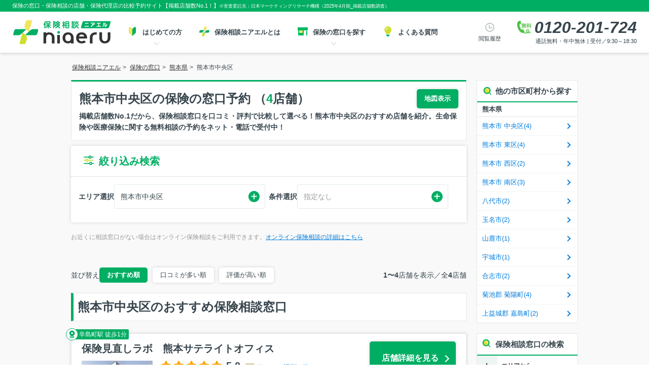

--- FILE ---
content_type: text/html; charset=utf-8
request_url: https://hoken.niaeru.com/shop/kumamoto/kumamoto-chuo-city/
body_size: 61888
content:
<!DOCTYPE html>
<html lang="ja" prefix="og: https://ogp.me/ns#">
<head>
    <title>熊本市中央区で保険の窓口相談・保険見直し・店舗比較予約</title><meta charset="utf-8"><meta name="viewport" content="width=device-width, initial-scale=1.0"><meta http-equiv="X-UA-Compatible" content="IE=Edge"><meta name="format-detection" content="telephone=no"><meta name="robots" content="index,follow"><meta name="author" content="株式会社ＬＨＬ"><meta name="title" content="熊本市中央区で保険の窓口相談・保険見直し・店舗比較予約"><meta name="description" content="熊本市中央区（4店舗）で保険相談なら、お近くの窓口へ！口コミ・店舗数No.1。保険見直しや生命保険・医療保険などの相談が無料で安心・便利。既契約の確認や見直しにも対応。"><meta name="keywords" content="保険の窓口,保険相談,保険見直し,熊本市中央区,保険代理店,生命保険,医療保険,がん保険,個人年金保険"><meta name="thumbnail" content="https://static-hoken.niaeru.com/media/CACHE/images/files/archives/agencies/1013667/20151119_09525889314700/318e676f66efa5ad55ff7c767a960149.jpg"><meta name="apple-mobile-web-app-title" content="ニアエル"><meta name="application-name" content="ニアエル"><meta name="msapplication-TileColor" content="#00ae63"><meta name="msapplication-config" content="https://static-hoken.niaeru.com/static/browserconfig.xml"><meta name="theme-color" content="#ffffff"><meta property="og:type" content="website"><meta property="og:image" content="https://static-hoken.niaeru.com/media/CACHE/images/files/archives/agencies/1013667/20151119_09525889314700/318e676f66efa5ad55ff7c767a960149.jpg"><meta property="og:url" content="https://hoken.niaeru.com/shop/kumamoto/kumamoto-chuo-city/"><meta property="og:locale" content="ja_JP"><meta property="og:country-name" content="Japan"><meta property="og:title" content="熊本市中央区で保険の窓口相談・保険見直し・店舗比較予約"><meta property="og:description" content="熊本市中央区（4店舗）で保険相談なら、お近くの窓口へ！口コミ・店舗数No.1。保険見直しや生命保険・医療保険などの相談が無料で安心・便利。既契約の確認や見直しにも対応。"><link rel="icon" type="image/vnd.microsoft.icon" href="https://static-hoken.niaeru.com/static/favicon.ico"><link rel="apple-touch-icon" sizes="180x180" href="https://static-hoken.niaeru.com/static/apple-touch-icon.png"><link rel="icon" type="image/png" sizes="32x32" href="https://static-hoken.niaeru.com/static/favicon-32x32.png"><link rel="icon" type="image/png" sizes="16x16" href="https://static-hoken.niaeru.com/static/favicon-16x16.png"><link rel="manifest" href="https://static-hoken.niaeru.com/static/site.webmanifest" crossorigin="use-credentials"><link rel="canonical" href="https://hoken.niaeru.com/shop/kumamoto/kumamoto-chuo-city/"><script type="application/ld+json">
        {"@context": "https://schema.org", "@graph": [{"@type": "WebPage", "@id": "https://hoken.niaeru.com/shop/kumamoto/kumamoto-chuo-city/#webpage", "url": "https://hoken.niaeru.com/shop/kumamoto/kumamoto-chuo-city/", "name": "熊本市中央区で保険の窓口相談・保険見直し・店舗比較予約", "description": "熊本市中央区（4店舗）で保険相談なら、お近くの窓口へ！口コミ・店舗数No.1。保険見直しや生命保険・医療保険などの相談が無料で安心・便利。既契約の確認や見直しにも対応。", "isPartOf": {"@id": "https://hoken.niaeru.com/#website"}, "image": {"@type": "ImageObject", "@id": "https://hoken.niaeru.com/shop/kumamoto/kumamoto-chuo-city/#primaryimage", "url": "https://static-hoken.niaeru.com/media/CACHE/images/files/archives/agencies/1013667/20151119_09525889314700/318e676f66efa5ad55ff7c767a960149.jpg", "caption": "熊本市中央区で保険の窓口相談・保険見直し・店舗比較予約"}, "primaryImageOfPage": {"@id": "https://hoken.niaeru.com/shop/kumamoto/kumamoto-chuo-city/#primaryimage"}, "mainEntityOfPage": {"@type": "WebPage", "@id": "https://hoken.niaeru.com/shop/kumamoto/kumamoto-chuo-city/#webpage"}, "mainEntity": [{"@type": ["InsuranceAgency", "Product"], "@id": "https://hoken.niaeru.com/shop/kumamoto/kumamoto-chuo-city/detail-1013667/#detail-1013667"}], "datePublished": "2024-01-09T00:00:00+09:00", "dateModified": "2024-05-15T10:49:50.743418+09:00", "breadcrumb": {"@id": "https://hoken.niaeru.com/shop/kumamoto/kumamoto-chuo-city/#breadcrumb"}, "inLanguage": "jp", "potentialAction": [{"@type": "ReadAction", "target": ["https://hoken.niaeru.com/shop/kumamoto/kumamoto-chuo-city/"]}]}, {"@type": "BreadcrumbList", "@id": "https://hoken.niaeru.com/shop/kumamoto/kumamoto-chuo-city/#breadcrumb", "name": "熊本市中央区", "itemListElement": [{"@type": "ListItem", "position": 1, "item": "https://hoken.niaeru.com/", "name": "保険相談ニアエル"}, {"@type": "ListItem", "position": 2, "item": "https://hoken.niaeru.com/shop/", "name": "保険の窓口"}, {"@type": "ListItem", "position": 3, "item": "https://hoken.niaeru.com/shop/kumamoto/", "name": "熊本県"}, {"@type": "ListItem", "position": 4, "item": "https://hoken.niaeru.com/shop/kumamoto/kumamoto-chuo-city/", "name": "熊本市中央区"}]}, {"@type": "ItemList", "itemListElement": [{"@type": "ListItem", "position": 1, "url": "https://hoken.niaeru.com/shop/kumamoto/kumamoto-chuo-city/detail-1013667/"}, {"@type": "ListItem", "position": 2, "url": "https://hoken.niaeru.com/shop/kumamoto/kumamoto-chuo-city/detail-1014910/"}, {"@type": "ListItem", "position": 3, "url": "https://hoken.niaeru.com/shop/kumamoto/kumamoto-chuo-city/detail-1014710/"}, {"@type": "ListItem", "position": 4, "url": "https://hoken.niaeru.com/shop/kumamoto/kumamoto-chuo-city/detail-1015180/"}]}, {"@type": ["InsuranceAgency", "Product"], "@id": "https://hoken.niaeru.com/shop/kumamoto/kumamoto-chuo-city/detail-1013667/#detail-1013667", "url": "https://hoken.niaeru.com/shop/kumamoto/kumamoto-chuo-city/detail-1013667/", "logo": "https://static-hoken.niaeru.com/media/CACHE/images/files/brandimage/2025/10/21/56317382-f7b9-4fc4-9707-64a9575a3af0/26e214147df8bab1a36742b649701519.png", "image": ["https://static-hoken.niaeru.com/media/CACHE/images/files/archives/agencies/1013667/20151119_09525889314700/318e676f66efa5ad55ff7c767a960149.jpg"], "name": "保険ひろば　ゆめマート大江店", "brand": "保険ひろば", "description": "保険の窓口で保険相談なら、保険相談ニアエル掲載の「保険ひろば　ゆめマート大江店」がおすすめです。", "telephone": "0120-201-780", "priceRange": "無料保険相談", "openingHours": "Mo,Tu,We,Th,Fr,Sa,Su", "geo": {"@type": "GeoCoordinates", "latitude": "32.802704000", "longitude": "130.725484000"}, "address": {"@type": "PostalAddress", "postalCode": "862-0971", "addressRegion": "熊本県", "addressLocality": "熊本市中央区", "streetAddress": "大江３－２－４０ ゆめマート大江１階", "addressCountry": "JP"}, "potentialAction": {"@type": "ReserveAction", "target": {"@type": "EntryPoint", "urlTemplate": "https://hoken.niaeru.com/reserve/input/1013667/", "inLanguage": "jp", "actionPlatform": ["https://schema.org/DesktopWebPlatform", "https://schema.org/IOSPlatform", "https://schema.org/AndroidPlatform"]}, "result": {"@type": "Reservation", "name": "無料保険相談予約"}}, "aggregateRating": {"@type": "AggregateRating", "bestRating": 5, "worstRating": 0, "ratingValue": 4.6, "reviewCount": 26}, "additionalProperty": ["コロナ感染防止対策", "複数保険会社の取り扱い"]}, {"@type": "WebSite", "@id": "https://hoken.niaeru.com#website", "url": "https://hoken.niaeru.com", "sameAs": ["https://www.niaeru.com/", "https://twitter.com/niaeru_jp"], "image": {"@type": "ImageObject", "inLanguage": "jp", "@id": "https://hoken.niaeru.com#site-logo", "url": "https://static-hoken.niaeru.com/static/img/common/logo_niaeru.svg", "contentUrl": "https://static-hoken.niaeru.com/static/img/common/logo_niaeru.svg", "caption": "保険相談ニアエル"}, "name": "保険相談ニアエル", "headline": "保険相談ニアエル - 保険の窓口相談・店舗比較予約", "description": "《公式》保険の窓口相談・店舗予約は、保険相談ニアエルにお任せください。口コミ・掲載店舗数No.1です。店舗を比較してWEBまたはお電話（☎0120-201-780）で簡単にご予約できます。生命保険、医療保険、がん保険、個人年金、終身保険,学資保険等、複数保険会社の保険商品をお取り扱いしています。", "inLanguage": "jp", "publisher": {"@id": "https://www.lhl.co.jp/#organization"}}, {"@type": ["Organization", "Brand"], "@id": "https://www.lhl.co.jp/#organization", "name": "株式会社ＬＨＬ", "url": "https://www.lhl.co.jp/", "sameAs": ["https://www.facebook.com/lhl.co.jp"], "logo": {"@type": "ImageObject", "inLanguage": "jp", "@id": "https://www.lhl.co.jp/#corporation-logo", "url": "https://static-www.lhl.co.jp/img/common/logo_corp.svg", "contentUrl": "https://static-www.lhl.co.jp/img/common/logo_corp.svg", "caption": "LHL Co., Ltd."}, "image": {"@id": "https://www.lhl.co.jp/#corporation-logo"}, "foundingDate": "2018-11-09", "slogan": "「安心で笑顔あふれる未来」にあえる、最高のプラットフォームを創る。", "description": "私達、ＬＨＬは、大切なお客様と最高のプランナーをマッチングすることで、人生を豊かにするサポートをします。", "alternateName": "LHL Co., Ltd.", "legalName": "株式会社ＬＨＬ", "contactPoint": {"@type": "ContactPoint", "telephone": "+81-3-6896-1350", "faxNumber": "+81-3-6863-3135", "contactType": "customer support", "email": "info@lhl.co.jp", "areaServed": "JP", "availableLanguage": "Japanese"}, "address": {"@type": "PostalAddress", "postalCode": "163-0804", "addressRegion": "東京都", "addressLocality": "新宿区", "streetAddress": "西新宿2-4-1 新宿NSビル4F", "addressCountry": "JP"}, "location": {"@type": "Place", "@id": "https://www.lhl.co.jp/", "name": "株式会社ＬＨＬ", "geo": {"@type": "GeoCoordinates", "latitude": "35.68811627141339", "longitude": "139.69375857788913"}}, "hasCredential": {"@type": "EducationalOccupationalCredential", "name": "ISO/IEC27001:2022, JIS Q 27001:2023", "url": "https://www.iso.org/isoiec-27001-information-security.html", "description": "ISO/IEC 27001 — Information security management"}, "makesOffer": ["保険相談予約", "保険見直し予約", "保険の窓口予約", "生命保険の相談", "医療保険の相談", "がん保険の相談", "養老保険の相談", "介護保険の相談", "学資保険の相談", "変額保険の相談", "法人保険の相談", "個人年金保険の相談", "外貨建て保険の相談", "就労不能保険の相談"], "parentOrganization": {"@type": "Organization", "name": "日本生命保険", "description": "生命保険（医療保険や学資保険、個人年金）など、日本生命の豊富な商品ラインアップをご案内します。生命保険の見直しを検討中の方、セカンドライフに備えたい方もぜひご活用ください。保険の基礎知識や選び方のポイントもご紹介しております。", "url": "https://www.nissay.co.jp/", "sameAs": ["https://www.nissay.co.jp/"], "logo": "https://www.nissay.co.jp/shared_v2/images/logo_img02.png"}}]}
    </script><style>
        html{font-size:62.5%;-webkit-box-sizing:border-box;box-sizing:border-box}body{font-size:14px;line-height:1.6;color:#37454d;margin:0;padding:0}body,pre{font-family:Arial, Helvetica, sans-serif, "メイリオ","ＭＳ Ｐゴシック",sans-serif}div,span,dl,dt,dd,ul,ol,li,h1,h2,h3,h4,h5,form,input,textarea,p,table,tbody,th,td,figure{margin:0;padding:0}table,tbody,th,td{border-spacing:0;border-collapse:collapse}h1,h2,h3,h4,h5,h6{font-size:100%}img,abbr,acronym,fieldset{border:0}em,var{font-style:normal}li{list-style-type:none}a{color:#007dde}a:hover{color:#00ae63}a:active{color:#757575}.innerWide{position:relative;z-index:1;width:1000px;margin:0 auto;padding:0}.title{display:-webkit-box;display:-webkit-flex;display:-ms-flexbox;display:flex;-webkit-box-pack:justify;-webkit-justify-content:space-between;-ms-flex-pack:justify;justify-content:space-between;-webkit-flex-wrap:wrap;-ms-flex-wrap:wrap;flex-wrap:wrap;margin-bottom:20px;padding:15px;font-size:25px;font-weight:bold;border:1px solid #e3e8e8;border-top:3px solid #00ae63;background-color:#fff;background-repeat:no-repeat}h1.station,h1.area{margin-bottom:30px;padding:15px;font-size:25px;font-weight:bold;border:1px solid #e3e8e8;border-top:3px solid #00ae63;background-color:#fff;background-repeat:no-repeat}h1.station::before,h1.area::before{content:"";display:inline-block;width:42px;height:42px;margin-right:5px;background-size:42px;vertical-align:-12px}h1.area::before{background-image:url("https://static-hoken.niaeru.com/static/img/icons/icon-location-orange.svg")}h1.station::before{background-image:url("https://static-hoken.niaeru.com/static/img/icons/icon-train-orange.svg")}.brandTitle,.ScTitle,.insuranceTitle{margin-bottom:20px;background:#fff;border:1px solid #e3e8e8;border-top:3px solid #00ae63}.title h1{font-weight:bold;font-size:26px;display:inline}.brandTitle h1,.ScTitle h1{max-width:880px;padding:5px 15px 5px 0;font-size:23px;font-weight:bold;vertical-align:middle;display:inline-block}.ttl_box{display:inline-block}.ttl_box h1{margin-right:10px;line-height:1.2}.ttl_box h2{display:block;font-size:16px}.brandTitle .brandlogo,.ScTitle .brandlogo{display:inline-block;margin-right:15px;vertical-align:middle}.brandTitle h1 span.count{color:#00ae63;font-weight:bold;font-size:28px}.title h1 span.count{color:#00ae63;font-weight:bold;font-size:28px}.title .btnBox{display:inline-block;vertical-align:top}.title .CallLeadBox{padding:10px 15px}.brandTitle .CallLeadBox{padding:10px 15px}#shopList .title .CallLeadBox{border-top:1px dotted #e3e8e8;margin:10px -15px 0px -15px;padding:10px 15px 0}.titleStyleH2{margin-bottom:20px;padding:6px 7px 3px 12px;font-size:18px;font-weight:bold;border:1px solid #e3e8e8;border-left:8px solid #00ae63;background-color:#fff}.titleStyleH2 a{color:#333}.titleStyleH2 a:hover{color:#00ae63}.brandTtlLogo,.insuranceTtlLogo{padding:10px 15px}#shopbycompanyCity .brandTtlLogo,#shopbylineStation .brandTtlLogo{border-bottom:none}.brandTtlCont{padding:15px;border-top:1px dotted #e3e8e8}.title .CallLeadBox,.brandTitle .CallLeadBox{border-top:1px dotted #e3e8e8;padding:10px 15px 0px 15px;margin:5px -15px 0px -15px}.nearShop{background-color:#00ae63;color:#fff;padding:5px 15px;font-size:16px;font-weight:bold}.nearShop::before{content:url(https://static-hoken.niaeru.com/static/img/common/icon_search.svg);display:inline-block;width:20px;height:22px;margin-right:5px;vertical-align:middle}.nearShop+h2{font-size:22px}.vicinity_st{padding:10px 15px;border-top:1px dotted #e3e8e8;text-align:justify}.title .H1SearchText{font-size:16px;display:block;margin-top:3px}.ttl_box .H1SearchText.row1{margin-left:10px;display:inline}.titleStyleNearShop{padding:10px 0;margin:50px 0 15px;border-top:3px solid #00ae63;font-weight:bold}.titleStyleNearShop h3{padding:15px;background-color:#fff}.titleStyleNearShop .NearShopArea{font-size:24px}.brandTitle h1 span.count,.title h1 span.count,span.count{color:#00ae63;font-weight:bold;font-size:28px;font-family:Century Gothic, Helvetica, sans-serif;margin:0 5px;line-height:1}#prefecture .brandTitle h1,.insuranceTitle h1{font-size:16px;font-weight:normal}#prefecture .brandTitle h1 span.count,#prefecture span.count,.insuranceTitle h1 .count{font-size:16px;font-weight:normal}.titleStyleFreelistingShop{background-color:#fff;border:1px solid #e3e8e8;margin-bottom:15px;margin-top:30px}.titleStyleFreelistingShop .freelistingShopArea{padding:10px 10px 9px 0px;background-size:40px;font-size:18px}.titleStyleFreelistingShop h2{border-left:none;padding:5px 15px;margin-bottom:0;background-color:transparent}.contentsHeader{padding:20px 30px;border-bottom:1px solid #e3e8e8}.contentsHeader .pageNameHeader{font-size:3.2rem;font-weight:700;line-height:1.4}.selectArea{margin:20px 0;background:#fff;-webkit-box-shadow:0 0 6px rgba(0,0,0,0.15);box-shadow:0 0 6px rgba(0,0,0,0.15)}.selectArea .searchTitArea,.selectArea .searchFpTitleArea{padding:12px 20px 7px}.selectArea .searchTitArea h2{font-size:26px;padding-left:50px;font-weight:normal;background:url(https://static-hoken.niaeru.com/static/img/shop/list/map_icon.png) no-repeat;background-position:0px 1px}.selectArea .searchTitArea h2 span{font-weight:bold;color:#00ae63}.selectArea .searchTitArea h2.undone{background:none}.selectArea .searchFpTitleArea h2{font-size:15px;background:url("https://static-hoken.niaeru.com/static/img/icons/icon-loupe.svg") no-repeat;padding-left:30px}.selectArea .searchContArea{display:table;width:100%;padding:10px 20px;border-top:1px dotted #e3e8e8;-webkit-box-sizing:border-box;box-sizing:border-box}.selectArea .cityList h3{width:115px;margin:5px 0;font-size:16px}.selectArea ul{display:table-cell;width:100%;vertical-align:top}.selectArea li{display:inline-block;width:170px;margin:5px 0;padding-left:15px;font-size:16px;background:url(https://static-hoken.niaeru.com/static/img/common/icon_link_gray_bold.png) left 6px no-repeat;vertical-align:top}.selectArea li a{display:block}.selectArea .ScList ul li{display:inline-block;margin-right:0;font-size:13px;vertical-align:top;width:45%}.selectArea .ScList li:nth-child(2n){margin-left:5%}.selectArea .ScList ul li span{display:block}.selectArea.toggleMenuGroup{background:transparent;border-radius:6px}.selectArea.toggleMenuGroup.toggleMenuGroup .searchTitArea{padding:0;-webkit-transition:all .25s ease;transition:all .25s ease;-webkit-animation:populate .5s ease-out normal backwards;animation:populate .5s ease-out normal backwards}.selectArea.toggleMenuGroup.toggleMenuGroup .searchTitArea .openCloseBtn{display:block;position:relative;padding:12px 20px;text-decoration:none;background:#fff;border-radius:6px}.selectArea.toggleMenuGroup.toggleMenuGroup .searchTitArea .openCloseBtn::before{display:block;position:absolute;top:50%;right:20px;width:20px;height:4px;content:"";background:#ccc;-webkit-transform:translate(0%, -50%);transform:translate(0%, -50%)}.selectArea.toggleMenuGroup.toggleMenuGroup .searchTitArea .openCloseBtn::after{display:block;position:absolute;top:50%;right:28px;width:4px;height:20px;content:"";background:#ccc;-webkit-transition:all .3s;transition:all .3s;-webkit-transform:translate(0%, -50%);transform:translate(0%, -50%)}.selectArea.toggleMenuGroup.toggleMenuGroup .searchTitArea.open .openCloseBtn::before{background:#00ae63}.selectArea.toggleMenuGroup.toggleMenuGroup .searchTitArea.open .openCloseBtn::after{background:#00ae63;-webkit-transform:translate(0%, -50%) rotate(90deg);transform:translate(0%, -50%) rotate(90deg)}.selectArea.toggleMenuGroup.toggleMenuGroup .close:hover{-webkit-transform:scale(1.02);transform:scale(1.02);z-index:1;-webkit-box-shadow:0 5px 12px rgba(0,0,0,0.3);box-shadow:0 5px 12px rgba(0,0,0,0.3);border-radius:6px}.selectArea.toggleMenuGroup.toggleMenuGroup .toggleMenuPanel{background-color:#fff}#shopbysc .selectArea ul,#corporation .selectArea ul{width:90%}#notRequired .searchContArea{border-bottom:0}.notArea,.reivew{width:470px;margin:20px;padding:15px;border-radius:5px;background:#f8f8f9;display:inline-block}.notArea h3,.reivew h3{margin-bottom:10px;font-size:16px}.notArea h3+p,.reivew h3+p{min-height:52px;font-size:1.1rem;color:#999}.notArea .linkArea,.reivew .linkArea{margin-top:10px}.notArea .linkArea span+span,.reivew .linkArea span+span{margin-left:15px}.notArea .linkArea a,.reivew .linkArea a{padding-left:15px;font-size:16px;background:url(https://static-hoken.niaeru.com/static/img/common/icon_link_gray_bold.png) left center no-repeat}.notArea{margin-right:0px}.notArea.w-full{width:928px}.notArea.w-full h3+p{min-height:auto}.rescueBox{display:-webkit-box;display:-webkit-flex;display:-ms-flexbox;display:flex}.rescueBox .notArea.w-full{width:470px}#shopbylinePrefecture .searchContArea,#prefecture .searchContArea{padding:0;overflow:hidden}#shopbylinePrefecture .searchContArea:last-child,#prefecture .searchContArea:last-child{border-bottom:0}#shopbylinePrefecture .searchContArea h3,#prefecture .searchContArea h3{width:165px;margin:0;padding:20px 15px;display:table-cell;border-right:1px dotted #e3e8e8;vertical-align:top;font-size:16px;float:none}#shopbylinePrefecture .searchContArea ul,#prefecture .searchContArea ul{width:calc(100% - 236px);padding:10px 20px;display:table-cell;vertical-align:top;float:none}#shopbylinePrefecture .searchContArea li,#prefecture .searchContArea li{display:inline-block;width:30%;padding-left:15px;background:url(https://static-hoken.niaeru.com/static/img/common/icon_link_gray_bold.png) left center no-repeat;vertical-align:top;font-size:16px}#shopbysc .selectArea li{padding-left:20px;background:none;position:relative}#shopbysc .selectArea li::before{width:8px;height:8px;content:"";display:block;border-right:2px solid #d9d5c6;border-bottom:2px solid #d9d5c6;position:absolute;left:0;top:5px;-webkit-transform:rotate(45deg);transform:rotate(45deg)}#mainContent{background-color:#f9f9f9}.mapArea{display:-webkit-box;display:-webkit-flex;display:-ms-flexbox;display:flex;width:1010px;min-width:1010px;margin:0 auto;padding:40px 0;border-radius:8px;position:relative;-webkit-box-ordinal-group:2;-webkit-order:1;-ms-flex-order:1;order:1}.mapArea_leftItem{position:relative;width:310px;padding:30px 20px 15px 20px;background:#fff;border-radius:5px;-webkit-box-shadow:0 0 12px rgba(0,0,0,0.15);box-shadow:0 0 12px rgba(0,0,0,0.15)}.mapArea_leftItem .ribbon-brand{width:150px;padding:0 10px;position:absolute;top:-1em;left:50%;-webkit-transform:translateX(-50%);transform:translateX(-50%)}.mapArea_rightItem{vertical-align:top}.mapArea_title{margin-bottom:10px;font-size:1.5rem;text-align:center}.mapArea .mapNavi{padding-left:40px}#mapSection{width:650px;padding:0 0 0 40px;position:relative;background:url("https://static-hoken.niaeru.com/static/img/top/map.png") 40px 30% no-repeat}#mapSection a{display:block;width:100%;height:100%;padding:4px 0;border-radius:5px;font-size:1.5rem;font-weight:bold;text-align:center;text-decoration:none;color:#37454d;background-color:#fff;-webkit-box-shadow:0 0 6px rgba(0,0,0,0.15);box-shadow:0 0 6px rgba(0,0,0,0.15);-webkit-transition:all .25s ease;transition:all .25s ease;-webkit-animation:populate .5s ease-out normal backwards;animation:populate .5s ease-out normal backwards}#mapSection a:hover{-webkit-transform:scale(1.02);transform:scale(1.02);-webkit-box-shadow:0 5px 12px rgba(0,0,0,0.3);box-shadow:0 5px 12px rgba(0,0,0,0.3)}#mapSection ul{width:62px;border-radius:4px;position:absolute}#mapSection li{width:62px;text-align:center;margin-bottom:5px}#mapSection li:last-child{margin-bottom:0}#mapSection .mapNavi_area{width:62px;border-radius:4px;position:absolute}#mapSection .mapNavi_prefecture{width:62px;text-align:center;margin-bottom:5px}#mapSection .mapNavi_prefecture:last-child{margin-bottom:0}#mapSection .mapNavi_link{display:block;width:100%;height:100%;padding:4px 0;border-radius:5px;font-size:1.5rem;font-weight:bold;text-align:center;text-decoration:none;color:#37454d;background-color:#fff;-webkit-box-shadow:0 0 6px rgba(0,0,0,0.15);box-shadow:0 0 6px rgba(0,0,0,0.15);-webkit-transition:all .25s ease;transition:all .25s ease;-webkit-animation:populate .5s ease-out normal backwards;animation:populate .5s ease-out normal backwards}#mapSection .mapNavi_link:hover{-webkit-transform:scale(1.02);transform:scale(1.02);-webkit-box-shadow:0 5px 12px rgba(0,0,0,0.3);box-shadow:0 5px 12px rgba(0,0,0,0.3)}#mapSection .hokkaido{right:16px;top:50px}#mapSection .tohoku{width:134px;padding:5px 0px 0px 5px;right:10px;top:140px}#mapSection .tohoku li{margin-right:5px;float:left}#mapSection .kanto{width:134px;padding:5px 0px 5px 5px;right:10px;bottom:30px}#mapSection .kanto li{margin-right:5px;float:left}#mapSection .tokai{width:134px;padding:5px 0px 0px 5px;right:180px;bottom:29px}#mapSection .tokai li{margin-right:5px;float:left}#mapSection .hokuriku{left:360px;top:56px}#mapSection .kinki{left:260px;top:94px}#mapSection .chugoku{left:160px;top:94px}#mapSection .shikoku{width:134px;padding:5px 0px 0px 5px;left:170px;bottom:-10px}#mapSection .shikoku li{margin-right:5px;float:left}#mapSection .kyusyu{left:60px;top:94px}#mapSection .okinawa{left:40px;bottom:-7px}#mapSection .ttl{font-size:2.4rem;font-weight:bold}#mapSection .ttl::before{content:"";display:inline-block;width:42px;height:42px;margin-right:5px;background-size:42px;vertical-align:-8px}#mapSection .ttl strong{font-size:3.2rem;color:#f75a09}#mapSection .shop .ttl::before{background-image:url(https://static-hoken.niaeru.com/static/img/icons/icon-area-fill.svg)}#mapSection .station .ttl::before{background-image:url(https://static-hoken.niaeru.com/static/img/icons/icon-train-fill.svg)}#mapSection .textContents{font-size:1.5rem;font-weight:bold}.searchListArea+#mapSection{margin-top:-30px;float:right}#shopbyline #mapSection{width:690px;height:480px;margin:0 auto;padding:0 30px;position:relative;background-color:#fff;background-position:80px 10px;border-top:5px solid #fff;border-right:5px solid #fff;border-bottom:5px solid #fff}#shopbyline #mapSection .tohoku{top:160px}#shopbyline{width:965px;margin-bottom:30px;padding:15px 15px 15px 20px;background:#fff;border:1px solid #e3e8e8}.bg_Area{background:url("https://static-hoken.niaeru.com/static/img/top/map/map_erea.png") no-repeat;background-position:30px 5px}#shopbyline .bg_Area{background-position:8px 0px}.bg_Station{background:url("https://static-hoken.niaeru.com/static/img/top/map/map_station.png") no-repeat;background-position:30px 5px}#mapBox{position:relative}#mapBox .pref{border:1px solid #6eae35;background:rgba(110,174,53,0.09);padding:6px 3px 0px 6px;position:absolute;border-radius:5px;-webkit-box-shadow:0 2px 3px rgba(48,48,48,0.14);box-shadow:0 2px 3px rgba(48,48,48,0.14)}#mapBox .pref:hover{border:1px solid #00ae63}#mapBox .pref:after{border:2px solid #a5d2d8;content:"";height:0;display:block;visibility:hidden;clear:both}#mapBox .pref.hokkaido{width:65px;top:69px;left:502px}#mapBox .pref.tohoku{width:128px;top:131px;left:440px}#mapBox .pref.kanto{width:128px;top:254px;left:440px}#mapBox .pref.hokuriku{width:65px;top:4px;left:267px}#mapBox .pref.tokai{width:128px;top:340px;left:290px}#mapBox .pref.kinki{width:65px;top:20px;left:181px}#mapBox .pref.chugoku{width:65px;top:51px;left:95px}#mapBox .pref.shikoku{width:128px;top:340px;left:142px}#mapBox .pref.kyushu{width:65px;top:51px;left:9px}#mapBox .pref.okinawa{width:65px;top:373px;left:9px}#mapBox .pref li{float:left;width:61px;height:27px;margin-right:3px;margin-bottom:3px}#mapBox .pref li a{display:block;background:url("https://static-hoken.niaeru.com/static/img/top/map/btn_prefecture_01.png") no-repeat;width:61px;height:27px;text-indent:-9999px;overflow:hidden}#mapBox .pref .hokkaido a{background-position:0 0}#mapBox .pref .hokkaido a:hover{background-position:-61px 0}#mapBox .pref .hokkaido a:active{background-position:-122px 0}#mapBox .pref .aomori a{background-position:0 -27px}#mapBox .pref .aomori a:hover{background-position:-61px -27px}#mapBox .pref .aomori a:active{background-position:-122px -27px}#mapBox .pref .iwate a{background-position:0 -54px}#mapBox .pref .iwate a:hover{background-position:-61px -54px}#mapBox .pref .iwate a:active{background-position:-122px -54px}#mapBox .pref .miyagi a{background-position:0 -81px}#mapBox .pref .miyagi a:hover{background-position:-61px -81px}#mapBox .pref .miyagi a:active{background-position:-122px -81px}#mapBox .pref .akita a{background-position:0 -108px}#mapBox .pref .akita a:hover{background-position:-61px -108px}#mapBox .pref .akita a:active{background-position:-122px -108px}#mapBox .pref .yamagata a{background-position:0 -135px}#mapBox .pref .yamagata a:hover{background-position:-61px -135px}#mapBox .pref .yamagata a:active{background-position:-122px -135px}#mapBox .pref .fukushima a{background-position:0 -162px}#mapBox .pref .fukushima a:hover{background-position:-61px -162px}#mapBox .pref .fukushima a:active{background-position:-122px -162px}#mapBox .pref .tokyo a{background-position:0 -189px}#mapBox .pref .tokyo a:hover{background-position:-61px -189px}#mapBox .pref .tokyo a:active{background-position:-122px -189px}#mapBox .pref .kanagawa a{background-position:0 -216px}#mapBox .pref .kanagawa a:hover{background-position:-61px -216px}#mapBox .pref .kanagawa a:active{background-position:-122px -216px}#mapBox .pref .chiba a{background-position:0 -243px}#mapBox .pref .chiba a:hover{background-position:-61px -243px}#mapBox .pref .chiba a:active{background-position:-122px -243px}#mapBox .pref .saitama a{background-position:0 -270px}#mapBox .pref .saitama a:hover{background-position:-61px -270px}#mapBox .pref .saitama a:active{background-position:-122px -270px}#mapBox .pref .ibaraki a{background-position:0 -297px}#mapBox .pref .ibaraki a:hover{background-position:-61px -297px}#mapBox .pref .ibaraki a:active{background-position:-122px -297px}#mapBox .pref .tochigi a{background-position:0 -324px}#mapBox .pref .tochigi a:hover{background-position:-61px -324px}#mapBox .pref .tochigi a:active{background-position:-122px -324px}#mapBox .pref .gunma a{background-position:0 -351px}#mapBox .pref .gunma a:hover{background-position:-61px -351px}#mapBox .pref .gunma a:active{background-position:-122px -351px}#mapBox .pref .yamanashi a{background-position:0 -378px}#mapBox .pref .yamanashi a:hover{background-position:-61px -378px}#mapBox .pref .yamanashi a:active{background-position:-122px -378px}#mapBox .pref .nagano a{background-position:0 -405px}#mapBox .pref .nagano a:hover{background-position:-61px -405px}#mapBox .pref .nagano a:active{background-position:-122px -405px}#mapBox .pref .niigata a{background-position:0 -432px}#mapBox .pref .niigata a:hover{background-position:-61px -432px}#mapBox .pref .niigata a:active{background-position:-122px -432px}#mapBox .pref .toyama a{background-position:0 -459px}#mapBox .pref .toyama a:hover{background-position:-61px -459px}#mapBox .pref .toyama a:active{background-position:-122px -459px}#mapBox .pref .ishikawa a{background-position:0 -486px}#mapBox .pref .ishikawa a:hover{background-position:-61px -486px}#mapBox .pref .ishikawa a:active{background-position:-122px -486px}#mapBox .pref .fukui a{background-position:0 -513px}#mapBox .pref .fukui a:hover{background-position:-61px -513px}#mapBox .pref .fukui a:active{background-position:-122px -513px}#mapBox .pref .aichi a{background-position:0 -540px}#mapBox .pref .aichi a:hover{background-position:-61px -540px}#mapBox .pref .aichi a:active{background-position:-122px -540px}#mapBox .pref .shizuoka a{background-position:0 -567px}#mapBox .pref .shizuoka a:hover{background-position:-61px -567px}#mapBox .pref .shizuoka a:active{background-position:-122px -567px}#mapBox .pref .gifu a{background-position:0 -594px}#mapBox .pref .gifu a:hover{background-position:-61px -594px}#mapBox .pref .gifu a:active{background-position:-122px -594px}#mapBox .pref .mie a{background-position:0 -621px}#mapBox .pref .mie a:hover{background-position:-61px -621px}#mapBox .pref .mie a:active{background-position:-122px -621px}#mapBox .pref .osaka a{background-position:0 -648px}#mapBox .pref .osaka a:hover{background-position:-61px -648px}#mapBox .pref .osaka a:active{background-position:-122px -648px}#mapBox .pref .hyogo a{background-position:0 -675px}#mapBox .pref .hyogo a:hover{background-position:-61px -675px}#mapBox .pref .hyogo a:active{background-position:-122px -675px}#mapBox .pref .kyoto a{background-position:0 -702px}#mapBox .pref .kyoto a:hover{background-position:-61px -702px}#mapBox .pref .kyoto a:active{background-position:-122px -702px}#mapBox .pref .shiga a{background-position:0 -729px}#mapBox .pref .shiga a:hover{background-position:-61px -729px}#mapBox .pref .shiga a:active{background-position:-122px -729px}#mapBox .pref .nara a{background-position:0 -756px}#mapBox .pref .nara a:hover{background-position:-61px -756px}#mapBox .pref .nara a:active{background-position:-122px -756px}#mapBox .pref .wakayama a{background-position:0 -783px}#mapBox .pref .wakayama a:hover{background-position:-61px -783px}#mapBox .pref .wakayama a:active{background-position:-122px -783px}#mapBox .pref .okayama a{background-position:0 -810px}#mapBox .pref .okayama a:hover{background-position:-61px -810px}#mapBox .pref .okayama a:active{background-position:-122px -810px}#mapBox .pref .hiroshima a{background-position:0 -837px}#mapBox .pref .hiroshima a:hover{background-position:-61px -837px}#mapBox .pref .hiroshima a:active{background-position:-122px -837px}#mapBox .pref .shimane a{background-position:0 -864px}#mapBox .pref .shimane a:hover{background-position:-61px -864px}#mapBox .pref .shimane a:active{background-position:-122px -864px}#mapBox .pref .tottori a{background-position:0 -891px}#mapBox .pref .tottori a:hover{background-position:-61px -891px}#mapBox .pref .tottori a:active{background-position:-122px -891px}#mapBox .pref .yamaguchi a{background-position:0 -918px}#mapBox .pref .yamaguchi a:hover{background-position:-61px -918px}#mapBox .pref .yamaguchi a:active{background-position:-122px -918px}#mapBox .pref .ehime a{background-position:0 -945px}#mapBox .pref .ehime a:hover{background-position:-61px -945px}#mapBox .pref .ehime a:active{background-position:-122px -945px}#mapBox .pref .kagawa a{background-position:0 -972px}#mapBox .pref .kagawa a:hover{background-position:-61px -972px}#mapBox .pref .kagawa a:active{background-position:-122px -972px}#mapBox .pref .kochi a{background-position:0 -999px}#mapBox .pref .kochi a:hover{background-position:-61px -999px}#mapBox .pref .kochi a:active{background-position:-122px -999px}#mapBox .pref .tokushima a{background-position:0 -1026px}#mapBox .pref .tokushima a:hover{background-position:-61px -1026px}#mapBox .pref .tokushima a:active{background-position:-122px -1026px}#mapBox .pref .fukuoka a{background-position:0 -1053px}#mapBox .pref .fukuoka a:hover{background-position:-61px -1053px}#mapBox .pref .fukuoka a:active{background-position:-122px -1053px}#mapBox .pref .saga a{background-position:0 -1080px}#mapBox .pref .saga a:hover{background-position:-61px -1080px}#mapBox .pref .saga a:active{background-position:-122px -1080px}#mapBox .pref .nagasaki a{background-position:0 -1107px}#mapBox .pref .nagasaki a:hover{background-position:-61px -1107px}#mapBox .pref .nagasaki a:active{background-position:-122px -1107px}#mapBox .pref .kumamoto a{background-position:0 -1134px}#mapBox .pref .kumamoto a:hover{background-position:-61px -1134px}#mapBox .pref .kumamoto a:active{background-position:-122px -1134px}#mapBox .pref .oita a{background-position:0 -1161px}#mapBox .pref .oita a:hover{background-position:-61px -1161px}#mapBox .pref .oita a:active{background-position:-122px -1161px}#mapBox .pref .miyazaki a{background-position:0 -1188px}#mapBox .pref .miyazaki a:hover{background-position:-61px -1188px}#mapBox .pref .miyazaki a:active{background-position:-122px -1188px}#mapBox .pref .kagoshima a{background-position:0 -1215px}#mapBox .pref .kagoshima a:hover{background-position:-61px -1215px}#mapBox .pref .kagoshima a:active{background-position:-122px -1215px}#mapBox .pref .okinawa a{background-position:0 -1242px}#mapBox .pref .okinawa a:hover{background-position:-61px -1242px}#mapBox .pref .okinawa a:active{background-position:-122px -1242px}.mapArea #mapBox{margin:25px 20px;height:410px}#shopbyline #mapBox{height:485px}

    </style><link rel="stylesheet" href="https://static-hoken.niaeru.com/static/CACHE/css/output.81f7e39f860d.css" type="text/css"><script src="https://maps.googleapis.com/maps/api/js?key=AIzaSyDfYwFbGNNzgZ6_MBdoVnUpszpBwuFRLDo&amp;lang=ja"></script><script src="https://static-hoken.niaeru.com/static/CACHE/js/output.b70e421e20c9.js"></script><script>
            this.Urls = (function () {
    var data = {"urls": [["ajax:agency_near_by", [["ajax/agencyNearBy/", []]]], ["ajax:get_filter_search_count", [["ajax/getFilterSearchCounter/", []]]], ["ajax:get_reservable_day_info", [["ajax/getReservableDayInfo/", []]]], ["ajax:get_reservable_time_list", [["ajax/getReservationTimeTable/", []]]], ["ajax:get_reservation_status", [["ajax/reservationStatus/", []]]], ["ajax:get_reserve_icon_type", [["ajax/getReserveIconType/", []]]], ["ajax:is_acceptable", [["ajax/isAcceptable/", []]]], ["ajax:map_agency", [["ajax/mapAgency/", []]]], ["ajax:map_search_agency", [["ajax/mapSearchAgency/", []]]], ["api:v1:agency", [["api/v1/agencies/", []]]], ["api:v1:agency_selections", [["api/v1/agency_selections/", []]]], ["api:v1:agency_with_pk", [["api/v1/agencies/%(pk)s/", ["pk"]]]], ["api:v1:agencyedittemporary", [["api/v1/agency_edit_temporaries/", []]]], ["api:v1:agencyedittemporary_with_pk", [["api/v1/agency_edit_temporaries/%(pk)s/", ["pk"]]]], ["api:v1:billing", [["api/v1/bills/", []]]], ["api:v1:billing_cancel_type", [["api/v1/bills/cancel_types/", []]]], ["api:v1:calendar", [["api/v1/calendars/", []]]], ["api:v1:calendar_date_with_pk", [["api/v1/calendars/%(pk)s/days/%(day)s/", ["pk", "day"]]]], ["api:v1:calendar_with_pk", [["api/v1/calendars/%(pk)s/", ["pk"]]]], ["api:v1:call_state", [["api/v1/call_states/", []]]], ["api:v1:inscompany", [["api/v1/inscompanies/", []]]], ["api:v1:notification", [["api/v1/notifications/", []]]], ["api:v1:notification_all", [["api/v1/notifications/all/", []]]], ["api:v1:notification_with_pk", [["api/v1/notifications/%(pk)s/", ["pk"]]]], ["api:v1:qrreview_with_pk", [["api/v1/qr_reviews/%(pk)s/", ["pk"]]]], ["api:v1:reservation_call_state", [["api/v1/reservations/%(pk)s/call_states/", ["pk"]]]], ["api:v1:reservation_exclusion", [["api/v1/reservation_exclusions/", []], ["api/v1/reservations/%(pk)s/reservation_exclusions/", ["pk"]]]], ["api:v1:reservation_history", [["api/v1/reservations/%(pk)s/reservation_histories/", ["pk"]]]], ["api:v1:reservation_history_csv", [["api/v1/reservations/histories/", []]]], ["api:v1:reservation_memo", [["api/v1/reservations/%(pk)s/reservation_memos/", ["pk"]]]], ["api:v1:reservation_memo_csv", [["api/v1/reservations/memos/", []]]], ["api:v1:reservation_memo_with_pk", [["api/v1/reservations/%(pk)s/reservation_memos/%(reservation_memo_id)s/", ["pk", "reservation_memo_id"]]]], ["api:v1:reservation_status", [["api/v1/reservation_statuses/", []]]], ["api:v1:reservation_survey_unsubscribe", [["api/v1/reservations/%(pk)s/survey_unsubscribes/", ["pk"]]]], ["api:v1:reservation_unsubscribe", [["api/v1/reservation_unsubscribes/", []]]], ["api:v1:reservation_unsubscribe_with_pk", [["api/v1/reservation_unsubscribes/%(pk)s/", ["pk"]]]], ["api:v1:review", [["api/v1/reviews/", []]]], ["api:v1:review_count", [["api/v1/review_counts/", []]]], ["api:v1:review_history", [["api/v1/reviews/%(review_id)s/review_histories/", ["review_id"]]]], ["api:v1:review_reply", [["api/v1/reviews/%(review_id)s/review_replies/", ["review_id"]]]], ["api:v1:review_reply_with_pk", [["api/v1/reviews/%(review_id)s/review_replies/%(pk)s/", ["review_id", "pk"]]]], ["api:v1:review_with_pk", [["api/v1/reviews/%(pk)s/", ["pk"]]]], ["api:v1:schema-json", [["api/v1/swagger%(format)s", ["format"]]]], ["api:v1:schema-redoc", [["api/v1/redoc/", []]]], ["api:v1:schema-swagger-ui", [["api/v1/swagger/", []]]], ["api:v1:shoppingcenters", [["api/v1/shoppingcenters/", []]]], ["api:v1:topic", [["api/v1/agency_topics/", []]]], ["api:v1:topic_bulk_create", [["api/v1/agency_topics/bulk_create/", []]]], ["api:v1:topic_bulk_create_request_retrieve_update", [["api/v1/agency_topics/bulk_create_requests/%(pk)s/", ["pk"]]]], ["api:v1:topic_bulk_create_requests", [["api/v1/agency_topics/bulk_create_requests/", []]]], ["api:v1:topic_with_pk", [["api/v1/agency_topics/%(pk)s/", ["pk"]]]], ["api:v2:agency-detail", [["api/v2/agency/%(pk)s.%(format)s", ["pk", "format"]], ["api/v2/agency/%(pk)s/", ["pk"]]]], ["api:v2:agency-list", [["api/v2/agency.%(format)s", ["format"]], ["api/v2/agency/", []]]], ["api:v2:agency-preview", [["api/v2/agency/preview.%(format)s", ["format"]], ["api/v2/agency/preview/", []]]], ["api:v2:agencyadsetting-detail", [["api/v2/agency_ad_setting/%(pk)s.%(format)s", ["pk", "format"]], ["api/v2/agency_ad_setting/%(pk)s/", ["pk"]]]], ["api:v2:agencyadsetting-list", [["api/v2/agency_ad_setting.%(format)s", ["format"]], ["api/v2/agency_ad_setting/", []]]], ["api:v2:agencyfeature-detail", [["api/v2/agency_feature/%(pk)s.%(format)s", ["pk", "format"]], ["api/v2/agency_feature/%(pk)s/", ["pk"]]]], ["api:v2:agencyfeature-list", [["api/v2/agency_feature.%(format)s", ["format"]], ["api/v2/agency_feature/", []]]], ["api:v2:agencyimage-detail", [["api/v2/agency_image/%(pk)s.%(format)s", ["pk", "format"]], ["api/v2/agency_image/%(pk)s/", ["pk"]]]], ["api:v2:agencyimage-list", [["api/v2/agency_image.%(format)s", ["format"]], ["api/v2/agency_image/", []]]], ["api:v2:agencyservice-detail", [["api/v2/agency_service/%(pk)s.%(format)s", ["pk", "format"]], ["api/v2/agency_service/%(pk)s/", ["pk"]]]], ["api:v2:agencyservice-list", [["api/v2/agency_service.%(format)s", ["format"]], ["api/v2/agency_service/", []]]], ["api:v2:agencytopicimage-detail", [["api/v2/agency_topic_image/%(pk)s.%(format)s", ["pk", "format"]], ["api/v2/agency_topic_image/%(pk)s/", ["pk"]]]], ["api:v2:agencytopicimage-list", [["api/v2/agency_topic_image.%(format)s", ["format"]], ["api/v2/agency_topic_image/", []]]], ["api:v2:api-root", [["api/v2/.%(format)s", ["format"]], ["api/v2/", []]]], ["api:v2:approvalstatus-detail", [["api/v2/approval_status/%(pk)s.%(format)s", ["pk", "format"]], ["api/v2/approval_status/%(pk)s/", ["pk"]]]], ["api:v2:approvalstatus-list", [["api/v2/approval_status.%(format)s", ["format"]], ["api/v2/approval_status/", []]]], ["api:v2:availablehttpstatuscode-detail", [["api/v2/available_http_status_code/%(pk)s.%(format)s", ["pk", "format"]], ["api/v2/available_http_status_code/%(pk)s/", ["pk"]]]], ["api:v2:availablehttpstatuscode-list", [["api/v2/available_http_status_code.%(format)s", ["format"]], ["api/v2/available_http_status_code/", []]]], ["api:v2:brand-detail", [["api/v2/brand/%(pk)s.%(format)s", ["pk", "format"]], ["api/v2/brand/%(pk)s/", ["pk"]]]], ["api:v2:brand-list", [["api/v2/brand.%(format)s", ["format"]], ["api/v2/brand/", []]]], ["api:v2:brandimage-detail", [["api/v2/brand_image/%(pk)s.%(format)s", ["pk", "format"]], ["api/v2/brand_image/%(pk)s/", ["pk"]]]], ["api:v2:brandimage-list", [["api/v2/brand_image.%(format)s", ["format"]], ["api/v2/brand_image/", []]]], ["api:v2:brands_for_review_csv", [["api/v2/brands_for_review_csv/", []]]], ["api:v2:canceltype-detail", [["api/v2/cancel_type/%(pk)s.%(format)s", ["pk", "format"]], ["api/v2/cancel_type/%(pk)s/", ["pk"]]]], ["api:v2:canceltype-list", [["api/v2/cancel_type.%(format)s", ["format"]], ["api/v2/cancel_type/", []]]], ["api:v2:cc", [["api/v2/cc/", []]]], ["api:v2:cc_css", [["api/v2/cc_css/", []]]], ["api:v2:checkcalendarlist-detail", [["api/v2/check_calendar_list/%(pk)s.%(format)s", ["pk", "format"]], ["api/v2/check_calendar_list/%(pk)s/", ["pk"]]]], ["api:v2:checkcalendarlist-list", [["api/v2/check_calendar_list.%(format)s", ["format"]], ["api/v2/check_calendar_list/", []]]], ["api:v2:city-detail", [["api/v2/city/%(pk)s.%(format)s", ["pk", "format"]], ["api/v2/city/%(pk)s/", ["pk"]]]], ["api:v2:city-list", [["api/v2/city.%(format)s", ["format"]], ["api/v2/city/", []]]], ["api:v2:consultationtype-detail", [["api/v2/consultation_type/%(pk)s.%(format)s", ["pk", "format"]], ["api/v2/consultation_type/%(pk)s/", ["pk"]]]], ["api:v2:consultationtype-list", [["api/v2/consultation_type.%(format)s", ["format"]], ["api/v2/consultation_type/", []]]], ["api:v2:contact-detail", [["api/v2/contact/%(pk)s.%(format)s", ["pk", "format"]], ["api/v2/contact/%(pk)s/", ["pk"]]]], ["api:v2:contact-list", [["api/v2/contact.%(format)s", ["format"]], ["api/v2/contact/", []]]], ["api:v2:corporation-detail", [["api/v2/corporations/%(pk)s.%(format)s", ["pk", "format"]], ["api/v2/corporations/%(pk)s/", ["pk"]]]], ["api:v2:corporation-list", [["api/v2/corporations.%(format)s", ["format"]], ["api/v2/corporations/", []]]], ["api:v2:corporationedittemporary-approve", [["api/v2/corporation_edit_temporaries/%(pk)s/approve.%(format)s", ["pk", "format"]], ["api/v2/corporation_edit_temporaries/%(pk)s/approve/", ["pk"]]]], ["api:v2:corporationedittemporary-detail", [["api/v2/corporation_edit_temporaries/%(pk)s.%(format)s", ["pk", "format"]], ["api/v2/corporation_edit_temporaries/%(pk)s/", ["pk"]]]], ["api:v2:corporationedittemporary-list", [["api/v2/corporation_edit_temporaries.%(format)s", ["format"]], ["api/v2/corporation_edit_temporaries/", []]]], ["api:v2:corporationedittemporary-reject", [["api/v2/corporation_edit_temporaries/%(pk)s/reject.%(format)s", ["pk", "format"]], ["api/v2/corporation_edit_temporaries/%(pk)s/reject/", ["pk"]]]], ["api:v2:displaytarget-detail", [["api/v2/display_target/%(pk)s.%(format)s", ["pk", "format"]], ["api/v2/display_target/%(pk)s/", ["pk"]]]], ["api:v2:displaytarget-list", [["api/v2/display_target.%(format)s", ["format"]], ["api/v2/display_target/", []]]], ["api:v2:entryfrom-detail", [["api/v2/entry_from/%(pk)s.%(format)s", ["pk", "format"]], ["api/v2/entry_from/%(pk)s/", ["pk"]]]], ["api:v2:entryfrom-list", [["api/v2/entry_from.%(format)s", ["format"]], ["api/v2/entry_from/", []]]], ["api:v2:familymember-detail", [["api/v2/family_member/%(pk)s.%(format)s", ["pk", "format"]], ["api/v2/family_member/%(pk)s/", ["pk"]]]], ["api:v2:familymember-list", [["api/v2/family_member.%(format)s", ["format"]], ["api/v2/family_member/", []]]], ["api:v2:familystructure-detail", [["api/v2/family_structure/%(pk)s.%(format)s", ["pk", "format"]], ["api/v2/family_structure/%(pk)s/", ["pk"]]]], ["api:v2:familystructure-list", [["api/v2/family_structure.%(format)s", ["format"]], ["api/v2/family_structure/", []]]], ["api:v2:filestorage-detail", [["api/v2/file_storage/%(pk)s.%(format)s", ["pk", "format"]], ["api/v2/file_storage/%(pk)s/", ["pk"]]]], ["api:v2:filestorage-list", [["api/v2/file_storage.%(format)s", ["format"]], ["api/v2/file_storage/", []]]], ["api:v2:gender-detail", [["api/v2/gender/%(pk)s.%(format)s", ["pk", "format"]], ["api/v2/gender/%(pk)s/", ["pk"]]]], ["api:v2:gender-list", [["api/v2/gender.%(format)s", ["format"]], ["api/v2/gender/", []]]], ["api:v2:generation-detail", [["api/v2/generation/%(pk)s.%(format)s", ["pk", "format"]], ["api/v2/generation/%(pk)s/", ["pk"]]]], ["api:v2:generation-list", [["api/v2/generation.%(format)s", ["format"]], ["api/v2/generation/", []]]], ["api:v2:group-list", [["api/v2/groups.%(format)s", ["format"]], ["api/v2/groups/", []]]], ["api:v2:headquarter-detail", [["api/v2/headquarters/%(pk)s.%(format)s", ["pk", "format"]], ["api/v2/headquarters/%(pk)s/", ["pk"]]]], ["api:v2:headquarter-list", [["api/v2/headquarters.%(format)s", ["format"]], ["api/v2/headquarters/", []]]], ["api:v2:infotype-detail", [["api/v2/info_type/%(pk)s.%(format)s", ["pk", "format"]], ["api/v2/info_type/%(pk)s/", ["pk"]]]], ["api:v2:infotype-list", [["api/v2/info_type.%(format)s", ["format"]], ["api/v2/info_type/", []]]], ["api:v2:insurancetype-detail", [["api/v2/insurance_type/%(pk)s.%(format)s", ["pk", "format"]], ["api/v2/insurance_type/%(pk)s/", ["pk"]]]], ["api:v2:insurancetype-list", [["api/v2/insurance_type.%(format)s", ["format"]], ["api/v2/insurance_type/", []]]], ["api:v2:maritalstatus-detail", [["api/v2/marital_status/%(pk)s.%(format)s", ["pk", "format"]], ["api/v2/marital_status/%(pk)s/", ["pk"]]]], ["api:v2:maritalstatus-list", [["api/v2/marital_status.%(format)s", ["format"]], ["api/v2/marital_status/", []]]], ["api:v2:monitoringstatus-detail", [["api/v2/monitoring_status/%(pk)s.%(format)s", ["pk", "format"]], ["api/v2/monitoring_status/%(pk)s/", ["pk"]]]], ["api:v2:monitoringstatus-list", [["api/v2/monitoring_status.%(format)s", ["format"]], ["api/v2/monitoring_status/", []]]], ["api:v2:mustbecheckedwithin-detail", [["api/v2/must_be_checked_within/%(pk)s.%(format)s", ["pk", "format"]], ["api/v2/must_be_checked_within/%(pk)s/", ["pk"]]]], ["api:v2:mustbecheckedwithin-list", [["api/v2/must_be_checked_within.%(format)s", ["format"]], ["api/v2/must_be_checked_within/", []]]], ["api:v2:operationtype-detail", [["api/v2/operation_type/%(pk)s.%(format)s", ["pk", "format"]], ["api/v2/operation_type/%(pk)s/", ["pk"]]]], ["api:v2:operationtype-list", [["api/v2/operation_type.%(format)s", ["format"]], ["api/v2/operation_type/", []]]], ["api:v2:originalinsurancetype-detail", [["api/v2/original_insurance_type/%(pk)s.%(format)s", ["pk", "format"]], ["api/v2/original_insurance_type/%(pk)s/", ["pk"]]]], ["api:v2:originalinsurancetype-list", [["api/v2/original_insurance_type.%(format)s", ["format"]], ["api/v2/original_insurance_type/", []]]], ["api:v2:placetype-detail", [["api/v2/place_type/%(pk)s.%(format)s", ["pk", "format"]], ["api/v2/place_type/%(pk)s/", ["pk"]]]], ["api:v2:placetype-list", [["api/v2/place_type.%(format)s", ["format"]], ["api/v2/place_type/", []]]], ["api:v2:platform-detail", [["api/v2/platform/%(pk)s.%(format)s", ["pk", "format"]], ["api/v2/platform/%(pk)s/", ["pk"]]]], ["api:v2:platform-list", [["api/v2/platform.%(format)s", ["format"]], ["api/v2/platform/", []]]], ["api:v2:prefecture-cities", [["api/v2/prefecture/%(pk)s/cities.%(format)s", ["pk", "format"]], ["api/v2/prefecture/%(pk)s/cities/", ["pk"]]]], ["api:v2:prefecture-detail", [["api/v2/prefecture/%(pk)s.%(format)s", ["pk", "format"]], ["api/v2/prefecture/%(pk)s/", ["pk"]]]], ["api:v2:prefecture-list", [["api/v2/prefecture.%(format)s", ["format"]], ["api/v2/prefecture/", []]]], ["api:v2:publicationstatus-detail", [["api/v2/publication_status/%(pk)s.%(format)s", ["pk", "format"]], ["api/v2/publication_status/%(pk)s/", ["pk"]]]], ["api:v2:publicationstatus-list", [["api/v2/publication_status.%(format)s", ["format"]], ["api/v2/publication_status/", []]]], ["api:v2:publishedstatus-detail", [["api/v2/published_status/%(pk)s.%(format)s", ["pk", "format"]], ["api/v2/published_status/%(pk)s/", ["pk"]]]], ["api:v2:publishedstatus-list", [["api/v2/published_status.%(format)s", ["format"]], ["api/v2/published_status/", []]]], ["api:v2:reservation-detail", [["api/v2/reservations/assign/visit/%(pk)s.%(format)s", ["pk", "format"]], ["api/v2/reservations/assign/visit/%(pk)s/", ["pk"]], ["api/v2/reservations/%(pk)s.%(format)s", ["pk", "format"]], ["api/v2/reservations/%(pk)s/", ["pk"]]]], ["api:v2:reservation-list", [["api/v2/reservations.%(format)s", ["format"]], ["api/v2/reservations/", []]]], ["api:v2:reservation_resend_sms", [["api/v2/reservation_resend_sms/", []]]], ["api:v2:reservationtarget-detail", [["api/v2/reservation_target/%(pk)s.%(format)s", ["pk", "format"]], ["api/v2/reservation_target/%(pk)s/", ["pk"]]]], ["api:v2:reservationtarget-list", [["api/v2/reservation_target.%(format)s", ["format"]], ["api/v2/reservation_target/", []]]], ["api:v2:reservationtype-detail", [["api/v2/shop_reservation_type/%(pk)s.%(format)s", ["pk", "format"]], ["api/v2/shop_reservation_type/%(pk)s/", ["pk"]]]], ["api:v2:reservationtype-list", [["api/v2/shop_reservation_type.%(format)s", ["format"]], ["api/v2/shop_reservation_type/", []]]], ["api:v2:review_csv", [["api/v2/review_csv/", []]]], ["api:v2:reviewfrom-detail", [["api/v2/review_from/%(pk)s.%(format)s", ["pk", "format"]], ["api/v2/review_from/%(pk)s/", ["pk"]]]], ["api:v2:reviewfrom-list", [["api/v2/review_from.%(format)s", ["format"]], ["api/v2/review_from/", []]]], ["api:v2:schema-json", [["api/v2/swagger%(format)s", ["format"]]]], ["api:v2:schema-redoc", [["api/v2/redoc/", []]]], ["api:v2:schema-swagger-ui", [["api/v2/swagger/", []]]], ["api:v2:servicetype-detail", [["api/v2/service_type/%(pk)s.%(format)s", ["pk", "format"]], ["api/v2/service_type/%(pk)s/", ["pk"]]]], ["api:v2:servicetype-list", [["api/v2/service_type.%(format)s", ["format"]], ["api/v2/service_type/", []]]], ["api:v2:side-detail", [["api/v2/side/%(pk)s.%(format)s", ["pk", "format"]], ["api/v2/side/%(pk)s/", ["pk"]]]], ["api:v2:side-list", [["api/v2/side.%(format)s", ["format"]], ["api/v2/side/", []]]], ["api:v2:trkphoneentities-detail", [["api/v2/tracking_ids/%(pk)s.%(format)s", ["pk", "format"]], ["api/v2/tracking_ids/%(pk)s/", ["pk"]]]], ["api:v2:trkphoneentities-list", [["api/v2/tracking_ids.%(format)s", ["format"]], ["api/v2/tracking_ids/", []]]], ["api:v2:user-csrf", [["api/v2/users/csrf.%(format)s", ["format"]], ["api/v2/users/csrf/", []]]], ["api:v2:user-detail", [["api/v2/users/%(pk)s.%(format)s", ["pk", "format"]], ["api/v2/users/%(pk)s/", ["pk"]]]], ["api:v2:user-list", [["api/v2/users/members/callstate_history.%(format)s", ["format"]], ["api/v2/users/members/callstate_history/", []], ["api/v2/users/members/reservation_history.%(format)s", ["format"]], ["api/v2/users/members/reservation_history/", []], ["api/v2/users/members/review_history.%(format)s", ["format"]], ["api/v2/users/members/review_history/", []], ["api/v2/users.%(format)s", ["format"]], ["api/v2/users/", []]]], ["api:v2:user-login", [["api/v2/users/login.%(format)s", ["format"]], ["api/v2/users/login/", []]]], ["api:v2:user-login-user", [["api/v2/users/login_user.%(format)s", ["format"]], ["api/v2/users/login_user/", []]]], ["api:v2:user-logout", [["api/v2/users/logout.%(format)s", ["format"]], ["api/v2/users/logout/", []]]], ["api:v2:user-two-factor-login", [["api/v2/users/two_factor_login.%(format)s", ["format"]], ["api/v2/users/two_factor_login/", []]]], ["api:v2:user_set_password-detail", [["api/v2/users/set_password/%(pk)s.%(format)s", ["pk", "format"]], ["api/v2/users/set_password/%(pk)s/", ["pk"]]]], ["api:v2:user_set_password-me", [["api/v2/users/set_password/me.%(format)s", ["format"]], ["api/v2/users/set_password/me/", []]]], ["api:v2:users_members_reservation-list", [["api/v2/users/members/reservation.%(format)s", ["format"]], ["api/v2/users/members/reservation/", []]]], ["api:v2:users_two_factor_auth_setting", [["api/v2/users/two_factor_auth/setting/", []]]], ["business:top", [["business/", []]]], ["callcenter:top", [["callcenter/", []]]], ["callcenterprivacy:top", [["callcenterprivacy/", []]]], ["corporate:top", [["corporate/", []]]], ["glossary:detail", [["glossary/%(glossary_id)s/", ["glossary_id"]]]], ["glossary:top", [["glossary/", []]]], ["history:top", [["history/", []]]], ["kiyaku:survey", [["kiyaku/survey/", []]]], ["kiyaku:top", [["kiyaku/", []]]], ["lp:101:attribute01", [["lp101/attribute-01/", []]]], ["lp:101:attribute02", [["lp101/attribute-02/", []]]], ["lp:101:attribute03", [["lp101/attribute-03/", []]]], ["lp:101:attribute06", [["lp101/attribute-06/", []]]], ["lp:101:attribute07", [["lp101/attribute-07/", []]]], ["lp:101:attribute08", [["lp101/attribute-08/", []]]], ["lp:101:top", [["lp101/", []]]], ["lp:201:city", [["lp201/%(prefecture_slug)s/%(city_slug)s-city/", ["prefecture_slug", "city_slug"]]]], ["lp:201:confirm", [["lp201/reserve/confirm/%(agency_id)s/", ["agency_id"]]]], ["lp:201:detail", [["lp201/%(prefecture_slug)s/%(city_slug)s-city/detail-%(agency_id)s/", ["prefecture_slug", "city_slug", "agency_id"]]]], ["lp:201:input", [["lp201/reserve/input/%(agency_id)s/", ["agency_id"]]]], ["lp:201:prefecture", [["lp201/%(prefecture_slug)s/", ["prefecture_slug"]]]], ["lp:201:thanks", [["lp201/reserve/thanks/%(agency_id)s/", ["agency_id"]]]], ["lp:201:top", [["lp201/", []]]], ["lp:202:city", [["lp202/%(prefecture_slug)s/%(city_slug)s-city/", ["prefecture_slug", "city_slug"]]]], ["lp:202:confirm", [["lp202/reserve/confirm/%(agency_id)s/", ["agency_id"]]]], ["lp:202:detail", [["lp202/%(prefecture_slug)s/%(city_slug)s-city/detail-%(agency_id)s/", ["prefecture_slug", "city_slug", "agency_id"]]]], ["lp:202:input", [["lp202/reserve/input/%(agency_id)s/", ["agency_id"]]]], ["lp:202:prefecture", [["lp202/%(prefecture_slug)s/", ["prefecture_slug"]]]], ["lp:202:thanks", [["lp202/reserve/thanks/%(agency_id)s/", ["agency_id"]]]], ["lp:202:top", [["lp202/", []]]], ["lp:203:city", [["lp203/%(prefecture_slug)s/%(city_slug)s-city/", ["prefecture_slug", "city_slug"]]]], ["lp:203:confirm", [["lp203/reserve/confirm/%(agency_id)s/", ["agency_id"]]]], ["lp:203:detail", [["lp203/%(prefecture_slug)s/%(city_slug)s-city/detail-%(agency_id)s/", ["prefecture_slug", "city_slug", "agency_id"]]]], ["lp:203:input", [["lp203/reserve/input/%(agency_id)s/", ["agency_id"]]]], ["lp:203:prefecture", [["lp203/%(prefecture_slug)s/", ["prefecture_slug"]]]], ["lp:203:thanks", [["lp203/reserve/thanks/%(agency_id)s/", ["agency_id"]]]], ["lp:203:top", [["lp203/", []]]], ["lp:301:designated_city", [["lp301/%(designated_city_slug)s/", ["designated_city_slug"]]]], ["notfound:404", [["notfound/404", []]]], ["notfound:not_found", [["notfound/", []]]], ["ranking:archive_designated_city", [["ranking/%(year)s/%(prefecture_slug)s/%(designated_city_slug)s/", ["year", "prefecture_slug", "designated_city_slug"]]]], ["ranking:archive_prefecture", [["ranking/%(year)s/%(prefecture_slug)s/", ["year", "prefecture_slug"]]]], ["ranking:archive_top", [["ranking/%(year)s/", ["year"]]]], ["ranking:designated_city", [["ranking/%(prefecture_slug)s/%(designated_city_slug)s/", ["prefecture_slug", "designated_city_slug"]]]], ["ranking:guideline", [["ranking/guideline/", []]]], ["ranking:prefecture", [["ranking/%(prefecture_slug)s/", ["prefecture_slug"]]]], ["ranking:top", [["ranking/", []]]], ["reschedule:complete", [["reschedule/%(reservation_id)s/%(reservation_uuid)s/complete/", ["reservation_id", "reservation_uuid"]]]], ["reschedule:top", [["reschedule/%(reservation_id)s/%(reservation_uuid)s/", ["reservation_id", "reservation_uuid"]]]], ["reserve:confirm", [["reserve/confirm/%(agency_id)s/", ["agency_id"]]]], ["reserve:input", [["reserve/input/%(agency_id)s/", ["agency_id"]]]], ["reserve:thanks", [["reserve/thanks/%(agency_id)s/", ["agency_id"]]]], ["robots.txt", [["robots.txt", []]]], ["shop:city", [["shop/%(prefecture_slug)s/%(city_slug)s-city/", ["prefecture_slug", "city_slug"]]]], ["shop:designated-city", [["shop/%(prefecture_slug)s/%(designated_city_slug)s/", ["prefecture_slug", "designated_city_slug"]]]], ["shop:detail", [["shop/%(prefecture_slug)s/%(city_slug)s-city/detail-%(agency_id)s/", ["prefecture_slug", "city_slug", "agency_id"]]]], ["shop:prefecture", [["shop/%(prefecture_slug)s/", ["prefecture_slug"]]]], ["shop:review", [["shop/%(prefecture_slug)s/%(city_slug)s-city/detail-%(agency_id)s/review/", ["prefecture_slug", "city_slug", "agency_id"]]]], ["shop:search", [["shop/search/", []]]], ["shop:top", [["shop/", []]]], ["shopbybrand:brand", [["shopbybrand/%(brand_slug)s/", ["brand_slug"]]]], ["shopbybrand:city", [["shopbybrand/%(brand_slug)s/%(prefecture_slug)s/%(city_slug)s-city/", ["brand_slug", "prefecture_slug", "city_slug"]]]], ["shopbybrand:prefecture", [["shopbybrand/%(brand_slug)s/%(prefecture_slug)s/", ["brand_slug", "prefecture_slug"]]]], ["shopbybrand:top", [["shopbybrand/", []]]], ["shopbycompany:city", [["shopbycompany/%(inscompany_slug)s/%(prefecture_slug)s/%(city_slug)s-city/", ["inscompany_slug", "prefecture_slug", "city_slug"]]]], ["shopbycompany:designated-city", [["shopbycompany/%(inscompany_slug)s/%(prefecture_slug)s/%(designated_city_slug)s/", ["inscompany_slug", "prefecture_slug", "designated_city_slug"]]]], ["shopbycompany:inscompany", [["shopbycompany/%(inscompany_slug)s/", ["inscompany_slug"]]]], ["shopbycompany:prefecture", [["shopbycompany/%(inscompany_slug)s/%(prefecture_slug)s/", ["inscompany_slug", "prefecture_slug"]]]], ["shopbycompany:top", [["shopbycompany/", []]]], ["shopbyinsurance:city", [["shopbyinsurance/%(insurance_type_slug)s/%(prefecture_slug)s/%(city_slug)s-city/", ["insurance_type_slug", "prefecture_slug", "city_slug"]]]], ["shopbyinsurance:insurance-type", [["shopbyinsurance/%(insurance_type_slug)s/", ["insurance_type_slug"]]]], ["shopbyinsurance:prefecture", [["shopbyinsurance/%(insurance_type_slug)s/%(prefecture_slug)s/", ["insurance_type_slug", "prefecture_slug"]]]], ["shopbyinsurance:top", [["shopbyinsurance/", []]]], ["shopbyline:line", [["shopbyline/%(line_code)s/", ["line_code"]]]], ["shopbyline:prefecture", [["shopbyline/%(prefecture_slug)s/", ["prefecture_slug"]]]], ["shopbyline:station", [["shopbyline/%(line_code)s/%(station_slug)s/", ["line_code", "station_slug"]]]], ["shopbyline:top", [["shopbyline/", []]]], ["shopbysc:detail", [["shopbysc/%(shopping_center_slug)s/", ["shopping_center_slug"]]]], ["shopbysc:top", [["shopbysc/", []]]], ["sitemap:detail", [["sitemap/%(section)s/", ["section"]]]], ["sitemap:index", [["sitemap/", []]]], ["sitemap:info", [["sitemap/info/", []]]], ["survey:_old_sms_input", [["survey/input/%(reservation_id)s/%(uuid)s/%(send_count)s/%(campaign_id)s/", ["reservation_id", "uuid", "send_count", "campaign_id"]]]], ["survey:_old_unsubscribe", [["survey/%(reservation_id)s/%(uuid)s/%(send_count)s/%(campaign_id)s/", ["reservation_id", "uuid", "send_count", "campaign_id"]]]], ["survey:complete", [["survey/complete/", []]]], ["survey:qr_input", [["survey/inputqr/%(agency_id)s/", ["agency_id"]]]], ["survey:sms_input", [["survey/input/%(reservation_id)s/%(uuid)s/%(send_count)s/", ["reservation_id", "uuid", "send_count"]]]], ["survey:unsubscribe", [["survey/unsubscribe/%(reservation_id)s/%(uuid)s/", ["reservation_id", "uuid"]]]], ["top", [["", []]]], ["voice:prefecture", [["voice/%(prefecture_slug)s/", ["prefecture_slug"]]]], ["voice:top", [["voice/", []]]]], "prefix": "/"};
    var resolverFactory;
/******/ (() => { // webpackBootstrap
/******/ 	"use strict";
/******/ 	// The require scope
/******/ 	var __webpack_require__ = {};
/******/ 	
/************************************************************************/
/******/ 	/* webpack/runtime/define property getters */
/******/ 	(() => {
/******/ 		// define getter functions for harmony exports
/******/ 		__webpack_require__.d = (exports, definition) => {
/******/ 			for(var key in definition) {
/******/ 				if(__webpack_require__.o(definition, key) && !__webpack_require__.o(exports, key)) {
/******/ 					Object.defineProperty(exports, key, { enumerable: true, get: definition[key] });
/******/ 				}
/******/ 			}
/******/ 		};
/******/ 	})();
/******/ 	
/******/ 	/* webpack/runtime/hasOwnProperty shorthand */
/******/ 	(() => {
/******/ 		__webpack_require__.o = (obj, prop) => (Object.prototype.hasOwnProperty.call(obj, prop))
/******/ 	})();
/******/ 	
/******/ 	/* webpack/runtime/make namespace object */
/******/ 	(() => {
/******/ 		// define __esModule on exports
/******/ 		__webpack_require__.r = (exports) => {
/******/ 			if(typeof Symbol !== 'undefined' && Symbol.toStringTag) {
/******/ 				Object.defineProperty(exports, Symbol.toStringTag, { value: 'Module' });
/******/ 			}
/******/ 			Object.defineProperty(exports, '__esModule', { value: true });
/******/ 		};
/******/ 	})();
/******/ 	
/************************************************************************/
var __webpack_exports__ = {};
__webpack_require__.r(__webpack_exports__);
/* harmony export */ __webpack_require__.d(__webpack_exports__, {
/* harmony export */   "UrlResolver": () => (/* binding */ UrlResolver),
/* harmony export */   "factory": () => (/* binding */ factory)
/* harmony export */ });
function _slicedToArray(arr, i) { return _arrayWithHoles(arr) || _iterableToArrayLimit(arr, i) || _unsupportedIterableToArray(arr, i) || _nonIterableRest(); }

function _nonIterableRest() { throw new TypeError("Invalid attempt to destructure non-iterable instance.\nIn order to be iterable, non-array objects must have a [Symbol.iterator]() method."); }

function _unsupportedIterableToArray(o, minLen) { if (!o) return; if (typeof o === "string") return _arrayLikeToArray(o, minLen); var n = Object.prototype.toString.call(o).slice(8, -1); if (n === "Object" && o.constructor) n = o.constructor.name; if (n === "Map" || n === "Set") return Array.from(o); if (n === "Arguments" || /^(?:Ui|I)nt(?:8|16|32)(?:Clamped)?Array$/.test(n)) return _arrayLikeToArray(o, minLen); }

function _arrayLikeToArray(arr, len) { if (len == null || len > arr.length) len = arr.length; for (var i = 0, arr2 = new Array(len); i < len; i++) { arr2[i] = arr[i]; } return arr2; }

function _iterableToArrayLimit(arr, i) { var _i = arr == null ? null : typeof Symbol !== "undefined" && arr[Symbol.iterator] || arr["@@iterator"]; if (_i == null) return; var _arr = []; var _n = true; var _d = false; var _s, _e; try { for (_i = _i.call(arr); !(_n = (_s = _i.next()).done); _n = true) { _arr.push(_s.value); if (i && _arr.length === i) break; } } catch (err) { _d = true; _e = err; } finally { try { if (!_n && _i["return"] != null) _i["return"](); } finally { if (_d) throw _e; } } return _arr; }

function _arrayWithHoles(arr) { if (Array.isArray(arr)) return arr; }

function _typeof(obj) { "@babel/helpers - typeof"; if (typeof Symbol === "function" && typeof Symbol.iterator === "symbol") { _typeof = function _typeof(obj) { return typeof obj; }; } else { _typeof = function _typeof(obj) { return obj && typeof Symbol === "function" && obj.constructor === Symbol && obj !== Symbol.prototype ? "symbol" : typeof obj; }; } return _typeof(obj); }

function _classCallCheck(instance, Constructor) { if (!(instance instanceof Constructor)) { throw new TypeError("Cannot call a class as a function"); } }

function _defineProperties(target, props) { for (var i = 0; i < props.length; i++) { var descriptor = props[i]; descriptor.enumerable = descriptor.enumerable || false; descriptor.configurable = true; if ("value" in descriptor) descriptor.writable = true; Object.defineProperty(target, descriptor.key, descriptor); } }

function _createClass(Constructor, protoProps, staticProps) { if (protoProps) _defineProperties(Constructor.prototype, protoProps); if (staticProps) _defineProperties(Constructor, staticProps); return Constructor; }

var UrlResolver = /*#__PURE__*/function () {
  function UrlResolver(prefix, patterns) {
    _classCallCheck(this, UrlResolver);

    this.prefix = prefix;
    this.patterns = patterns;
    this.reverse = this.reverse.bind(this);
  }

  _createClass(UrlResolver, [{
    key: "reverse",
    value: function reverse() {
      for (var _len = arguments.length, args = new Array(_len), _key = 0; _key < _len; _key++) {
        args[_key] = arguments[_key];
      }

      var validateArgs, buildKwargs;

      if (args.length === 1 && _typeof(args[0]) === 'object') {
        // kwargs mode
        var providedKeys = Object.keys(args[0]);

        validateArgs = function validateArgs(_ref) {
          var _ref2 = _slicedToArray(_ref, 2),
              _urlTemplate = _ref2[0],
              urlParams = _ref2[1];

          // check every needed param was provided (without extra elements)
          return urlParams.length === providedKeys.length && urlParams.every(function (p) {
            return providedKeys.includes(p);
          });
        }; // return first element


        buildKwargs = function buildKwargs() {
          return args[0];
        };
      } else {
        // args mode
        // check every required param
        validateArgs = function validateArgs(_ref3) {
          var _ref4 = _slicedToArray(_ref3, 2),
              _urlTemplate = _ref4[0],
              urlParams = _ref4[1];

          return urlParams.length === args.length;
        }; // build keyword-arguments from arguments


        buildKwargs = function buildKwargs(keys) {
          return keys.reduce(function (kw, key, i) {
            kw[key] = args[i];
            return kw;
          }, {});
        };
      } // search between patterns if one matches provided args


      var urlPattern = this.patterns.find(validateArgs);

      if (!urlPattern) {
        return null;
      }

      var _urlPattern = _slicedToArray(urlPattern, 2),
          urlTemplate = _urlPattern[0],
          urlKwargNames = _urlPattern[1];

      var urlKwargs = buildKwargs(urlKwargNames);
      var url = Object.entries(urlKwargs).reduce(function (partialUrl, _ref5) {
        var _ref6 = _slicedToArray(_ref5, 2),
            pName = _ref6[0],
            pValue = _ref6[1];

        if (pValue === null || pValue === undefined) pValue = ''; // replace variable with param

        return partialUrl.replace("%(".concat(pName, ")s"), pValue);
      }, urlTemplate);
      return "".concat(this.prefix).concat(url);
    }
  }]);

  return UrlResolver;
}();
function factory(config) {
  var urlPatterns = config.urls,
      urlPrefix = config.prefix;
  return urlPatterns.reduce(function (resolver, _ref7) {
    var _ref8 = _slicedToArray(_ref7, 2),
        name = _ref8[0],
        pattern = _ref8[1];

    var urlResolver = new UrlResolver(urlPrefix, pattern);
    resolver[name] = urlResolver.reverse; // turn snake-case into camel-case

    resolver[name.replace(/[-_]+(.)/g, function (_m, p1) {
      return p1.toUpperCase();
    })] = urlResolver.reverse; // turn snake-case into dash-case

    resolver[name.replace(/-/g, '_')] = urlResolver.reverse;
    return resolver;
  }, {});
}
resolverFactory = __webpack_exports__;
/******/ })()
;
    return data ? resolverFactory.factory(data) : resolverFactory.factory;
})();

        </script><script>
            dataLayer = [
  {
    "products": [
      1013667,
      1014710,
      1014910
    ],
    "sitetype": "d"
  }
];
        </script><!-- Google Tag Manager --><script>(function (w, d, s, l, i) {
        w[l] = w[l] || [];
        w[l].push({
            'gtm.start':
                new Date().getTime(), event: 'gtm.js'
        });
        var
            f = d.getElementsByTagName(s)[0],
            j = d.createElement(s), dl = l != 'dataLayer' ? '&l=' + l : '';
        j.async = true;
        j.src =
            '//www.googletagmanager.com/gtm.js?id=' + i + dl;
        f.parentNode.insertBefore(j, f);
    })(window, document, 'script', 'dataLayer', 'GTM-KPXFJCL');</script><!-- End Google Tag Manager -->
</head>

<body id="shopList">
<input type="hidden" id="imagePrefix-prg" value="https://static-hoken.niaeru.com/static/">
<!--GTM-->

    
    <!-- Google Tag Manager -->
    <noscript><iframe src="//www.googletagmanager.com/ns.html?id=GTM-KPXFJCL"
    height="0" width="0" 
    style="display:none;visibility:hidden"></iframe></noscript>
    <!-- End Google Tag Manager -->



<!--GTM-->

<!-- niaeru header start -->

    <header id="header" class="l-header">
    <div class="l-header__info">
        <p class="l-header__info-text">保険の窓口・保険相談の店舗・保険代理店の比較予約サイト【掲載店舗数No.1！】<span class="l-header__info-note">※実査委託先：日本マーケティングリサーチ機構（2025年4月期_掲載店舗数調査）</span></p>
    </div>
    <div class="l-header__contents">
        <div class="l-header__contents-main">
            <div class="l-header__logo">
                <a class="l-header__logo-link" href=/>
                    <img src="https://static-hoken.niaeru.com/static/img/common/logo_niaeru.svg" alt="保険相談ニアエル" width="197" height="49">
                </a>
            </div>
            <div role="navigation" class="l-header__nav">
                <ul class="l-globalnav">
                    <li class="l-globalnav__item js-dropdown">
                        <div class="l-globalnav__btn l-globalnav__btn--beginner">
                            <span class="l-globalnav__btn-text">はじめての方</span>
                        </div>
                        <div class="l-globalnav__menu js-dropdown-menu">
                            <div class="l-globalnav__menu-inner">
                                <p class="l-globalnav__menu-heading">はじめての方</p>
                                <ul class="l-globalnav__menu-list l-globalnav__menu-list--beginner">
                                    <li class="l-globalnav__menu-item"><a href="/cont/consult/about/" class="l-globalnav__menu-link GA_gNaviArea">保険の相談窓口とは</a></li>
                                    <li class="l-globalnav__menu-item"><a href="/cont/consult/flow/" class="l-globalnav__menu-link GA_gNaviArea">保険相談の流れ</a></li>
                                    <li class="l-globalnav__menu-item"><a href="/voice/" class="l-globalnav__menu-link GA_gNaviArea">保険相談した人の声</a></li>
                                    <li class="l-globalnav__menu-item"><a href="/cont/" class="l-globalnav__menu-link GA_gNaviArea">保険を知る</a></li>
                                </ul>
                            </div>
                        </div>
                    </li>
                    <li class="l-globalnav__item">
                        <a href="/cont/guide/about_guide/" class="l-globalnav__btn l-globalnav__btn--niaeru">
                            <span class="l-globalnav__btn-text">保険相談ニアエルとは</span>
                        </a>
                    </li>
                    <li class="l-globalnav__item js-dropdown">
                        <div class="l-globalnav__btn l-globalnav__btn--search">
                            <span class="l-globalnav__btn-text">保険の窓口を探す</span>
                        </div>
                        <div class="l-globalnav__menu js-dropdown-menu">
                            <div class="l-globalnav__menu-inner">
                                <p class="l-globalnav__menu-heading">保険の窓口を探す</p>
                                <input id="searchbyarea" class="l-globalnav__submenu-input" type="radio" name="submenu" checked>
                                <input id="searchbyline" class="l-globalnav__submenu-input" type="radio" name="submenu">
                                <input id="searchbyfeature" class="l-globalnav__submenu-input" type="radio" name="submenu">
                                <div class="l-globalnav__menu-wrap">
                                    <ul class="l-globalnav__menu-list l-globalnav__menu-list--search">
                                        <li class="l-globalnav__menu-item">
                                            <label class="l-globalnav__menu-link js-submenu" for="searchbyarea">エリアから探す</label>
                                        </li>
                                        <li class="l-globalnav__menu-item">
                                            <label class="l-globalnav__menu-link js-submenu" for="searchbyline">駅から探す</label>
                                        </li>
                                        <li class="l-globalnav__menu-item">
                                            <label class="l-globalnav__menu-link js-submenu" for="searchbyfeature">こだわり条件から探す</label>
                                        </li>
                                        <li class="l-globalnav__menu-item l-globalnav__menu-item--separate">
                                            <a href="/ranking/" class="l-globalnav__menu-link" title="保険ショップランキング">保険ショップランキング</a>
                                        </li>
                                    </ul>
                                </div>
                                <div class="l-globalnav__submenu">
                                    <div class="l-globalnav__submenu-contents l-globalnav__submenu-contents--searchbyarea">
                                    <dl class="splitList-wrap"><dt class="splitList_title">北海道・東北</dt><dd class="splitList"><div class="splitList_item"><a href="/shop/hokkaido/">北海道</a>
                    
                        (
                        
                            
                            <a href="/shop/hokkaido/sapporo/">札幌市</a>
                        
                        )
                    
                </div><div class="splitList_item"><a href="/shop/aomori/">青森</a></div><div class="splitList_item"><a href="/shop/iwate/">岩手</a></div><div class="splitList_item"><a href="/shop/miyagi/">宮城</a>
                    
                        (
                        
                            
                            <a href="/shop/miyagi/sendai/">仙台市</a>
                        
                        )
                    
                </div><div class="splitList_item"><a href="/shop/akita/">秋田</a></div><div class="splitList_item"><a href="/shop/yamagata/">山形</a></div><div class="splitList_item"><a href="/shop/fukushima/">福島</a></div></dd></dl><dl class="splitList-wrap"><dt class="splitList_title">関東</dt><dd class="splitList"><div class="splitList_item"><a href="/shop/tokyo/">東京</a></div><div class="splitList_item"><a href="/shop/kanagawa/">神奈川</a>
                    
                        (
                        
                            
                            <a href="/shop/kanagawa/yokohama/">横浜市</a>
                        
                            ・
                            <a href="/shop/kanagawa/kawasaki/">川崎市</a>
                        
                            ・
                            <a href="/shop/kanagawa/sagamihara/">相模原市</a>
                        
                        )
                    
                </div><div class="splitList_item"><a href="/shop/chiba/">千葉</a>
                    
                        (
                        
                            
                            <a href="/shop/chiba/chiba/">千葉市</a>
                        
                        )
                    
                </div><div class="splitList_item"><a href="/shop/saitama/">埼玉</a>
                    
                        (
                        
                            
                            <a href="/shop/saitama/saitama/">さいたま市</a>
                        
                        )
                    
                </div><div class="splitList_item"><a href="/shop/ibaraki/">茨城</a></div><div class="splitList_item"><a href="/shop/tochigi/">栃木</a></div><div class="splitList_item"><a href="/shop/gunma/">群馬</a></div></dd></dl><dl class="splitList-wrap"><dt class="splitList_title">北陸・甲信越</dt><dd class="splitList"><div class="splitList_item"><a href="/shop/yamanashi/">山梨</a></div><div class="splitList_item"><a href="/shop/niigata/">新潟</a>
                    
                        (
                        
                            
                            <a href="/shop/niigata/niigata/">新潟市</a>
                        
                        )
                    
                </div><div class="splitList_item"><a href="/shop/nagano/">長野</a></div><div class="splitList_item"><a href="/shop/toyama/">富山</a></div><div class="splitList_item"><a href="/shop/ishikawa/">石川</a></div><div class="splitList_item"><a href="/shop/fukui/">福井</a></div></dd></dl><dl class="splitList-wrap"><dt class="splitList_title">東海</dt><dd class="splitList"><div class="splitList_item"><a href="/shop/aichi/">愛知</a>
                    
                        (
                        
                            
                            <a href="/shop/aichi/nagoya/">名古屋市</a>
                        
                        )
                    
                </div><div class="splitList_item"><a href="/shop/gifu/">岐阜</a></div><div class="splitList_item"><a href="/shop/shizuoka/">静岡</a>
                    
                        (
                        
                            
                            <a href="/shop/shizuoka/shizuoka/">静岡市</a>
                        
                            ・
                            <a href="/shop/shizuoka/hamamatsu/">浜松市</a>
                        
                        )
                    
                </div><div class="splitList_item"><a href="/shop/mie/">三重</a></div></dd></dl><dl class="splitList-wrap"><dt class="splitList_title">関西</dt><dd class="splitList"><div class="splitList_item"><a href="/shop/osaka/">大阪</a>
                    
                        (
                        
                            
                            <a href="/shop/osaka/osaka/">大阪市</a>
                        
                            ・
                            <a href="/shop/osaka/sakai/">堺市</a>
                        
                        )
                    
                </div><div class="splitList_item"><a href="/shop/hyogo/">兵庫</a>
                    
                        (
                        
                            
                            <a href="/shop/hyogo/kobe/">神戸市</a>
                        
                        )
                    
                </div><div class="splitList_item"><a href="/shop/kyoto/">京都</a>
                    
                        (
                        
                            
                            <a href="/shop/kyoto/kyoto/">京都市</a>
                        
                        )
                    
                </div><div class="splitList_item"><a href="/shop/shiga/">滋賀</a></div><div class="splitList_item"><a href="/shop/nara/">奈良</a></div><div class="splitList_item"><a href="/shop/wakayama/">和歌山</a></div></dd></dl><dl class="splitList-wrap"><dt class="splitList_title">中国・四国</dt><dd class="splitList"><div class="splitList_item"><a href="/shop/tottori/">鳥取</a></div><div class="splitList_item"><a href="/shop/shimane/">島根</a></div><div class="splitList_item"><a href="/shop/okayama/">岡山</a>
                    
                        (
                        
                            
                            <a href="/shop/okayama/okayama/">岡山市</a>
                        
                        )
                    
                </div><div class="splitList_item"><a href="/shop/hiroshima/">広島</a>
                    
                        (
                        
                            
                            <a href="/shop/hiroshima/hiroshima/">広島市</a>
                        
                        )
                    
                </div><div class="splitList_item"><a href="/shop/yamaguchi/">山口</a></div><div class="splitList_item"><a href="/shop/tokushima/">徳島</a></div><div class="splitList_item"><a href="/shop/kagawa/">香川</a></div><div class="splitList_item"><a href="/shop/ehime/">愛媛</a></div><div class="splitList_item"><a href="/shop/kochi/">高知</a></div></dd></dl><dl class="splitList-wrap"><dt class="splitList_title">九州・沖縄</dt><dd class="splitList"><div class="splitList_item"><a href="/shop/fukuoka/">福岡</a>
                    
                        (
                        
                            
                            <a href="/shop/fukuoka/kitakyushu/">北九州市</a>
                        
                            ・
                            <a href="/shop/fukuoka/fukuoka/">福岡市</a>
                        
                        )
                    
                </div><div class="splitList_item"><a href="/shop/saga/">佐賀</a></div><div class="splitList_item"><a href="/shop/nagasaki/">長崎</a></div><div class="splitList_item"><a href="/shop/kumamoto/">熊本</a>
                    
                        (
                        
                            
                            <a href="/shop/kumamoto/kumamoto/">熊本市</a>
                        
                        )
                    
                </div><div class="splitList_item"><a href="/shop/oita/">大分</a></div><div class="splitList_item"><a href="/shop/miyazaki/">宮崎</a></div><div class="splitList_item"><a href="/shop/kagoshima/">鹿児島</a></div><div class="splitList_item"><a href="/shop/okinawa/">沖縄</a></div></dd></dl>
                                    </div>
                                    <div class="l-globalnav__submenu-contents l-globalnav__submenu-contents--searchbyline">
                                    <dl class="splitList-wrap"><dt class="splitList_title">北海道・東北</dt><dd class="splitList_item-sm"><a href="/shopbyline/hokkaido/"
                   class="GA_gNaviArea">北海道</a></dd><dd class="splitList_item-sm"><a href="/shopbyline/aomori/"
                   class="GA_gNaviArea">青森</a></dd><dd class="splitList_item-sm"><a href="/shopbyline/iwate/"
                   class="GA_gNaviArea">岩手</a></dd><dd class="splitList_item-sm"><a href="/shopbyline/miyagi/"
                   class="GA_gNaviArea">宮城</a></dd><dd class="splitList_item-sm"><a href="/shopbyline/akita/"
                   class="GA_gNaviArea">秋田</a></dd><dd class="splitList_item-sm"><a href="/shopbyline/yamagata/"
                   class="GA_gNaviArea">山形</a></dd><dd class="splitList_item-sm"><a href="/shopbyline/fukushima/"
                   class="GA_gNaviArea">福島</a></dd></dl><dl class="splitList-wrap"><dt class="splitList_title">関東</dt><dd class="splitList_item-sm"><a href="/shopbyline/tokyo/"
                   class="GA_gNaviArea">東京</a></dd><dd class="splitList_item-sm"><a href="/shopbyline/kanagawa/"
                   class="GA_gNaviArea">神奈川</a></dd><dd class="splitList_item-sm"><a href="/shopbyline/chiba/"
                   class="GA_gNaviArea">千葉</a></dd><dd class="splitList_item-sm"><a href="/shopbyline/saitama/"
                   class="GA_gNaviArea">埼玉</a></dd><dd class="splitList_item-sm"><a href="/shopbyline/ibaraki/"
                   class="GA_gNaviArea">茨城</a></dd><dd class="splitList_item-sm"><a href="/shopbyline/tochigi/"
                   class="GA_gNaviArea">栃木</a></dd><dd class="splitList_item-sm"><a href="/shopbyline/gunma/"
                   class="GA_gNaviArea">群馬</a></dd></dl><dl class="splitList-wrap"><dt class="splitList_title">北陸・甲信越</dt><dd class="splitList_item-sm"><a href="/shopbyline/yamanashi/"
                   class="GA_gNaviArea">山梨</a></dd><dd class="splitList_item-sm"><a href="/shopbyline/niigata/"
                   class="GA_gNaviArea">新潟</a></dd><dd class="splitList_item-sm"><a href="/shopbyline/nagano/"
                   class="GA_gNaviArea">長野</a></dd><dd class="splitList_item-sm"><a href="/shopbyline/toyama/"
                   class="GA_gNaviArea">富山</a></dd><dd class="splitList_item-sm"><a href="/shopbyline/ishikawa/"
                   class="GA_gNaviArea">石川</a></dd><dd class="splitList_item-sm"><a href="/shopbyline/fukui/"
                   class="GA_gNaviArea">福井</a></dd></dl><dl class="splitList-wrap"><dt class="splitList_title">東海</dt><dd class="splitList_item-sm"><a href="/shopbyline/aichi/"
                   class="GA_gNaviArea">愛知</a></dd><dd class="splitList_item-sm"><a href="/shopbyline/gifu/"
                   class="GA_gNaviArea">岐阜</a></dd><dd class="splitList_item-sm"><a href="/shopbyline/shizuoka/"
                   class="GA_gNaviArea">静岡</a></dd><dd class="splitList_item-sm"><a href="/shopbyline/mie/"
                   class="GA_gNaviArea">三重</a></dd></dl><dl class="splitList-wrap"><dt class="splitList_title">関西</dt><dd class="splitList_item-sm"><a href="/shopbyline/osaka/"
                   class="GA_gNaviArea">大阪</a></dd><dd class="splitList_item-sm"><a href="/shopbyline/hyogo/"
                   class="GA_gNaviArea">兵庫</a></dd><dd class="splitList_item-sm"><a href="/shopbyline/kyoto/"
                   class="GA_gNaviArea">京都</a></dd><dd class="splitList_item-sm"><a href="/shopbyline/shiga/"
                   class="GA_gNaviArea">滋賀</a></dd><dd class="splitList_item-sm"><a href="/shopbyline/nara/"
                   class="GA_gNaviArea">奈良</a></dd><dd class="splitList_item-sm"><a href="/shopbyline/wakayama/"
                   class="GA_gNaviArea">和歌山</a></dd></dl><dl class="splitList-wrap"><dt class="splitList_title">中国・四国</dt><dd class="splitList_item-sm"><a href="/shopbyline/tottori/"
                   class="GA_gNaviArea">鳥取</a></dd><dd class="splitList_item-sm"><a href="/shopbyline/shimane/"
                   class="GA_gNaviArea">島根</a></dd><dd class="splitList_item-sm"><a href="/shopbyline/okayama/"
                   class="GA_gNaviArea">岡山</a></dd><dd class="splitList_item-sm"><a href="/shopbyline/hiroshima/"
                   class="GA_gNaviArea">広島</a></dd><dd class="splitList_item-sm"><a href="/shopbyline/yamaguchi/"
                   class="GA_gNaviArea">山口</a></dd><dd class="splitList_item-sm"><a href="/shopbyline/tokushima/"
                   class="GA_gNaviArea">徳島</a></dd><dd class="splitList_item-sm"><a href="/shopbyline/kagawa/"
                   class="GA_gNaviArea">香川</a></dd><dd class="splitList_item-sm"><a href="/shopbyline/ehime/"
                   class="GA_gNaviArea">愛媛</a></dd><dd class="splitList_item-sm"><a href="/shopbyline/kochi/"
                   class="GA_gNaviArea">高知</a></dd></dl><dl class="splitList-wrap"><dt class="splitList_title">九州・沖縄</dt><dd class="splitList_item-sm"><a href="/shopbyline/fukuoka/"
                   class="GA_gNaviArea">福岡</a></dd><dd class="splitList_item-sm"><a href="/shopbyline/saga/"
                   class="GA_gNaviArea">佐賀</a></dd><dd class="splitList_item-sm"><a href="/shopbyline/nagasaki/"
                   class="GA_gNaviArea">長崎</a></dd><dd class="splitList_item-sm"><a href="/shopbyline/kumamoto/"
                   class="GA_gNaviArea">熊本</a></dd><dd class="splitList_item-sm"><a href="/shopbyline/oita/"
                   class="GA_gNaviArea">大分</a></dd><dd class="splitList_item-sm"><a href="/shopbyline/miyazaki/"
                   class="GA_gNaviArea">宮崎</a></dd><dd class="splitList_item-sm"><a href="/shopbyline/kagoshima/"
                   class="GA_gNaviArea">鹿児島</a></dd><dd class="splitList_item-sm"><a href="/shopbyline/okinawa/"
                   class="GA_gNaviArea">沖縄</a></dd></dl>
                                    </div>
                                    <div class="l-globalnav__submenu-contents l-globalnav__submenu-contents--searchbyfeature">
                                        <ul class="l-globalnav__submenu-list">
                                            <li class="l-globalnav__submenu-item"><a href="/shopbybrand/" class="l-globalnav__menu-link">相談したい<span>保険ショップ</span>が決まっている</a></li>
                                            <li class="l-globalnav__submenu-item"><a href="/shopbycompany/" class="l-globalnav__menu-link">加入したい<span>保険会社</span>が決まっている</a></li>
                                            <li class="l-globalnav__submenu-item"><a href="/shopbyinsurance/" class="l-globalnav__menu-link">加入したい<span>保険の種類</span>が決まっている</a></li>
                                            <li class="l-globalnav__submenu-item"><a href="/shopbysc/" class="l-globalnav__menu-link"><span>ショッピングセンター</span>内の保険ショップに行きたい</a></li>
                                        </ul>
                                    </div>
                                </div>
                            </div>
                        </div>
                    </li>
                    <li class="l-globalnav__item">
                        <a href="/cont/faq/" class="l-globalnav__btn l-globalnav__btn--knowledge">
                            <span class="l-globalnav__btn-text">よくある質問</span>
                        </a>
                    </li>
                </ul>
            </div>
        </div>
        <div class="l-header__contents-sub">
            <ul class="l-header__sub-nav">
                <li class="l-header__sub-nav-item">
                    <a href="/history/" class="l-header__sub-nav-link">閲覧履歴</a>
                </li>
            </ul>
            <div class="l-header__tel">
                <p class="l-header__tel-number">0120-201-724</p>
                <p class="l-header__tel-info">通話無料・年中無休 | 受付／9:30～18:30</p>
            </div>
        </div>
    </div>
</header>


<!-- niaeru header end -->




<!--CONTENTS-->

    <div id="contents" class="shopMainContainer">
        <div id="mainContents">
            <ol id="breadCrumbs">
    
        <li>
            
                <a href='/'><span>保険相談ニアエル</span></a><span>&gt;</span>
            
        </li>
    
        <li>
            
                <a href='/shop/'><span>保険の窓口</span></a><span>&gt;</span>
            
        </li>
    
        <li>
            
                <a href='/shop/kumamoto/'><span>熊本県</span></a><span>&gt;</span>
            
        </li>
    
        <li>
            
                <span>熊本市中央区</span>
            
        </li>
    
</ol>
            <div class="cityPage">
                <div class="cityPage_main">
                    <div class="listArea">
                        
                            <div class="l-shoplist-heading u-mb10"><div class="l-shoplist-heading__inner l-shoplist-heading__inner--flex"><div class="l-shoplist-heading__heading"><h1 class="l-shoplist-heading__title"><span class="js-area-name">熊本市中央区</span>の保険の窓口予約
                                                （<span class="l-shoplist-heading__title--strong js-filtersearch-current-count">4</span>店舗）
                                            </h1></div><div class="l-shoplist-heading__btn-list"><p class="l-shoplist-heading__btn-item btn-brand-secondary"
                                                id="prg-mapButton">地図表示</p><p class="l-shoplist-heading__btn-item btn-brand-secondary"
                                                id="prg-listButton" style="display: none;">リスト表示</p></div></div><p class="l-shoplist-heading__lead">掲載店舗数No.1だから、保険相談窓口を口コミ・評判で比較して選べる！熊本市中央区のおすすめ店舗を紹介。生命保険や医療保険に関する無料相談の予約をネット・電話で受付中！</p></div>
                        

                        <div id="map" class="l-shoplist-map u-mb10" data-map-params="{&quot;geojson&quot;: {&quot;type&quot;: &quot;Feature&quot;, &quot;bbox&quot;: [130.6870250695514, 32.76949500988684, 130.7639636992653, 32.83026202157509], &quot;geometry&quot;: {&quot;type&quot;: &quot;Polygon&quot;, &quot;coordinates&quot;: [[[130.6870250695514, 32.76949500988684], [130.6870250695514, 32.83026202157509], [130.7639636992653, 32.83026202157509], [130.7639636992653, 32.76949500988684], [130.6870250695514, 32.76949500988684]]]}}}">
                        </div>
                        
                        <!-- 0件ページ対応 -->
                        <div id="prg-listArea">
                            
<div class="l-shopfilter-bar l-shoplist-subpage"><div class="l-shoplist-subpage__head"><h2 class="l-shoplist-subpage__head-heading"><span class="l-shoplist-subpage__heading-text--strong">絞り込み検索</span></h2></div><div class="l-shopfilter-bar__inner"><ul class="l-shopfilter-bar__list"><li class="l-shopfilter-bar__list-item"><span class="l-shopfilter-bar__list-head">エリア選択</span><div class="l-shopfilter-bar__clickable-area js-modalOpenerBtn" data-target-modal="filterModal" data-tab-name="area"><div class="l-shopfilter-bar__clickable__text js-filter_clickable-area"></div><span class="l-shopfilter-bar__clickable__icon"></span></div></li><li class="l-shopfilter-bar__list-item"><span class="l-shopfilter-bar__list-head">条件選択</span><div class="l-shopfilter-bar__clickable-pickup js-modalOpenerBtn" data-target-modal="filterModal" data-tab-name="pickup"><div class="l-shopfilter-bar__clickable__text js-filter_clickable-pickup"></div><span class="l-shopfilter-bar__clickable__icon"></span></div></li></ul><div class="l-shopfilter-bar__current-selected"><div class="l-shopfilter-bar__current-selected__text"></div><div class="l-shopfilter-bar__readmore"><span class="l-shopfilter-bar__readmore__text"></span></div></div></div></div>

                            <p class="l-onlineConsultation-intro">
    お近くに相談窓口がない場合はオンライン保険相談をご利用できます。<a href="https://hoken.niaeru.com/cont/lp-online/" class="c-link-blue">オンライン保険相談の詳細はこちら</a>
</p>

                            <section>
    <div id="shopsort" class="c-shopSortListWrap">
    <div class="c-shopSortListWrap__leftBox">
        <p>並び替え</p>
        <ul class="c-shopSortList">
            <li>
                <a href="./#shopsort" class="recommend" data-sort="recommend">おすすめ順</a>
            </li>
            <li>
                <a href="./?sort=review_count#shopsort" class="review_count" data-sort="review_count" rel="nofollow">口コミが多い順</a>
            </li>
            <li>
                <a href="./?sort=review_point#shopsort" class="review_point" data-sort="review_point" rel="nofollow">評価が高い順</a>
            </li>
        </ul>
    </div>
    <p class="c-shopSortListWrap__itemsShown"><span>1〜4</span>店舗を表示／全<span>4</span>店舗</p>
</div>


    
        <div class="l-shoplist-subHeading">
            <h2 class="l-shoplist-subHeading__text text-xl">熊本市中央区のおすすめ保険相談窓口</h2>
        </div>
    

    <div class="sortContainer">
        
            
<div class="shopInfoBox shopBox2" data-qsid="1014910" data-card-id="1014910">
     
     <div class="c-card-label__wrap"><a href="/shopbyline/99922/karashimacho/"><div class="c-card-label c-card-label__station">
                        辛島町駅 徒歩1分
                    </div></a></div><div class="shopInfoBox_inner mod-wrap"><div class="shopInfoBox_nameArea"><div class="shopInfoBox_name"><a class="link-text" href="/shop/kumamoto/kumamoto-chuo-city/detail-1014910/"><h3 class="shopNameHtag">保険見直しラボ　熊本サテライトオフィス</h3></a></div><div class="shopInfoBox_dataArea"><img src="https://static-hoken.niaeru.com/media/CACHE/images/files/agencyimage/2024/06/11/1ab503f1-2a2f-48dc-b38d-683eef2f8643/680ff89ef6288d6166ccaf26243c4b62.jpg"
                        data-src="https://static-hoken.niaeru.com/media/CACHE/images/files/agencyimage/2024/06/11/1ab503f1-2a2f-48dc-b38d-683eef2f8643/680ff89ef6288d6166ccaf26243c4b62.jpg"
                        alt="保険見直しラボ　熊本サテライトオフィス" width="140" height="110"
                        class="lazyload shopInfoBox_img"><div class="shopInfoBox_reviewArea"><p class="rate50 lazyload rate">
                            5.0
                        </p><p class="reviewNumberLink"><a href="/shop/kumamoto/kumamoto-chuo-city/detail-1014910/review/">口コミ・評判 9件</a></p><ul class="facilityIcon"><li class="facilityIconItem"><img src="https://static-hoken.niaeru.com/static/img/icons/shopcard/icon-20-orange.svg" alt="取扱保険会社20社以上" width="48"></li><li class="facilityIconItem"><img src="https://static-hoken.niaeru.com/static/img/icons/shopcard/icon-kids-grey.svg" alt="キッズスペースなし" width="48" height="48"></li><li class="facilityIconItem"><img src="https://static-hoken.niaeru.com/static/img/icons/shopcard/icon-baby-grey.svg" alt="授乳スペースなし" width="48" height="48"></li><li class="facilityIconItem"><img src="https://static-hoken.niaeru.com/static/img/icons/shopcard/icon-staff-grey.svg" alt="女性スタッフ応対不可" width="48" height="48"></li><li class="facilityIconItem"><img src="https://static-hoken.niaeru.com/static/img/icons/shopcard/icon-car-grey.svg" alt="駐車場なし" width="48" height="48"></li></ul></div></div></div><div class="shopInfoBox_btnArea"><a class="shopInfoBox_btn btn-brand"
                href="/shop/kumamoto/kumamoto-chuo-city/detail-1014910/">
                    店舗詳細を見る
                </a><a class="shopInfoBox_btn btn-common-secondary iconArrow" href="/reserve/input/1014910/" target="_blank" rel="nofollow">この店舗を予約する</a></div><div class="shopInfoBox_infoArea copy-area"><p class="shopInfoBox_copy">【お客様満足度96.8％】無料相談～フォローまで親身に対応◎強引な勧誘ナシでお客さま本位の相談ができます。</p><ul class="shopInfoBoxList"><li class="shopInfoBoxList__item"><h4 class="shopInfoBoxList__item--lv4">所在地</h4><h5 class="shopInfoBoxList__item--text">熊本県 熊本市 中央区 新市街１１－１８ 熊本第一生命ビルディング2階（<a
                                href="/shop/kumamoto/kumamoto-chuo-city/detail-1014910/#agency-basic_info">地図を見る</a>）
                        </h5></li><li class="shopInfoBoxList__item"><h4 class="shopInfoBoxList__item--lv4">アクセス</h4><h5 class="shopInfoBoxList__item--text">辛島町駅徒歩2分</h5></li><li class="shopInfoBoxList__item"><h4 class="shopInfoBoxList__item--lv4">営業時間</h4><h5 class="shopInfoBoxList__item--text">10:00～18:00（定休日：無し）</h5></li><li class="shopInfoBoxList__item"><h4 class="shopInfoBoxList__item--lv4">取扱商品</h4><h5 class="shopInfoBoxList__item--text">
                                
                                    生命保険、医療保険、がん保険、養老保険、個人年金保険、学資保険、介護保険、外貨建て保険、変額保険、経営者保険、住宅ローン、法人保険等をお取り扱いしています。
                                
                            </h5></li></ul></div></div>

    
    <div class="p-detail-cta"><div class="p-detail-cta__item p-detail-cta__tel"><p class="p-detail-cta__head">当日・翌日のご予約はお電話から</p><div class="p-detail-cta__body p-detail-cta__body--tel"><div class="p-detail-cta__tel-wrap"><p class="p-detail-cta__tel-lead">お気軽にお問い合わせください</p><p class="p-detail-cta__tel-number">0120-201-724</p><p class="p-detail-cta__tel-info">通話無料・年中無休 ｜ 受付／9:30～18:30</p></div></div></div><div class="p-detail-cta__item p-detail-cta__net"><div class="p-detail-cta__head"><p class="p-detail-cta__net-lead">30秒で完了！ネット予約はこちらから</p><ul class="p-detail-cta__legend"><li class="p-detail-cta__legend-item iconTelFree">：電話で予約受付中</li><li class="p-detail-cta__legend-item iconCircle iconCircle-blue">：受付中</li><li class="p-detail-cta__legend-item"><span class="unselectable">ー</span>：受付不可</li></ul></div><div class="p-detail-cta__body p-detail-cta__body--net"><table class="p-detail-calender is-apiUnused"><thead class="p-detail-calender__head"><tr class="p-detail-calender__row"><th class="p-detail-calender__day Sat">土</th><th class="p-detail-calender__day Sun">日</th><th class="p-detail-calender__day Mon">月</th><th class="p-detail-calender__day Tue">火</th><th class="p-detail-calender__day Wed">水</th><th class="p-detail-calender__day Thu">木</th><th class="p-detail-calender__day Fri">金</th></tr></thead><tbody class="p-detail-calender__body"><tr class="p-detail-calender__row"><th class="p-detail-calender__date Sat">
                1/17
            </th><th class="p-detail-calender__date Sun">
                18
            </th><th class="p-detail-calender__date Mon">
                19
            </th><th class="p-detail-calender__date Tue">
                20
            </th><th class="p-detail-calender__date Wed">
                21
            </th><th class="p-detail-calender__date Thu">
                22
            </th><th class="p-detail-calender__date Fri">
                23
            </th></tr><tr class="p-detail-calender__row"><td class="p-detail-calender__status today" data-year="" data-month="" data-day=""><span class="unselectable">ー</span></td><td class="p-detail-calender__status " data-year="" data-month="" data-day=""><span class="unselectable">ー</span></td><td class="p-detail-calender__status " data-year="" data-month="" data-day=""><button class="p-detail-calender__btn js-calendar-reserve-btn"
                        data-parent-card-id="1014910"
                        data-request-year="2026"
                        data-request-month="1"
                        data-request-day="19"
                    ><svg version="1.1" x="0px" y="0px" width="20px" height="20px" viewBox="0 0 20 20"><style type="text/css">.svg-circle {
                                fill: #007DDE;
                            }</style><g><title>予約可能</title><path class="svg-circle"
                                      d="M10,3c3.9,0,7,3.1,7,7s-3.1,7-7,7s-7-3.1-7-7S6.1,3,10,3 M10,0C4.5,0,0,4.5,0,10s4.5,10,10,10s10-4.5,10-10 S15.5,0,10,0L10,0z"></path></g></svg></button></td><td class="p-detail-calender__status " data-year="" data-month="" data-day=""><button class="p-detail-calender__btn js-calendar-reserve-btn"
                        data-parent-card-id="1014910"
                        data-request-year="2026"
                        data-request-month="1"
                        data-request-day="20"
                    ><svg version="1.1" x="0px" y="0px" width="20px" height="20px" viewBox="0 0 20 20"><style type="text/css">.svg-circle {
                                fill: #007DDE;
                            }</style><g><title>予約可能</title><path class="svg-circle"
                                      d="M10,3c3.9,0,7,3.1,7,7s-3.1,7-7,7s-7-3.1-7-7S6.1,3,10,3 M10,0C4.5,0,0,4.5,0,10s4.5,10,10,10s10-4.5,10-10 S15.5,0,10,0L10,0z"></path></g></svg></button></td><td class="p-detail-calender__status " data-year="" data-month="" data-day=""><button class="p-detail-calender__btn js-calendar-reserve-btn"
                        data-parent-card-id="1014910"
                        data-request-year="2026"
                        data-request-month="1"
                        data-request-day="21"
                    ><svg version="1.1" x="0px" y="0px" width="20px" height="20px" viewBox="0 0 20 20"><style type="text/css">.svg-circle {
                                fill: #007DDE;
                            }</style><g><title>予約可能</title><path class="svg-circle"
                                      d="M10,3c3.9,0,7,3.1,7,7s-3.1,7-7,7s-7-3.1-7-7S6.1,3,10,3 M10,0C4.5,0,0,4.5,0,10s4.5,10,10,10s10-4.5,10-10 S15.5,0,10,0L10,0z"></path></g></svg></button></td><td class="p-detail-calender__status " data-year="" data-month="" data-day=""><button class="p-detail-calender__btn js-calendar-reserve-btn"
                        data-parent-card-id="1014910"
                        data-request-year="2026"
                        data-request-month="1"
                        data-request-day="22"
                    ><svg version="1.1" x="0px" y="0px" width="20px" height="20px" viewBox="0 0 20 20"><style type="text/css">.svg-circle {
                                fill: #007DDE;
                            }</style><g><title>予約可能</title><path class="svg-circle"
                                      d="M10,3c3.9,0,7,3.1,7,7s-3.1,7-7,7s-7-3.1-7-7S6.1,3,10,3 M10,0C4.5,0,0,4.5,0,10s4.5,10,10,10s10-4.5,10-10 S15.5,0,10,0L10,0z"></path></g></svg></button></td><td class="p-detail-calender__status " data-year="" data-month="" data-day=""><button class="p-detail-calender__btn js-calendar-reserve-btn"
                        data-parent-card-id="1014910"
                        data-request-year="2026"
                        data-request-month="1"
                        data-request-day="23"
                    ><svg version="1.1" x="0px" y="0px" width="20px" height="20px" viewBox="0 0 20 20"><style type="text/css">.svg-circle {
                                fill: #007DDE;
                            }</style><g><title>予約可能</title><path class="svg-circle"
                                      d="M10,3c3.9,0,7,3.1,7,7s-3.1,7-7,7s-7-3.1-7-7S6.1,3,10,3 M10,0C4.5,0,0,4.5,0,10s4.5,10,10,10s10-4.5,10-10 S15.5,0,10,0L10,0z"></path></g></svg></button></td></tr></tbody></table><div id="weekly-calendar-1014910" class="p-detail-reserve c-modal js-reserve-modal"><div class="c-modal__overlay js-overlay"></div><div class="p-detail-reserve__contents c-modal__contents"><div class="p-detail-reserve__body"><div class="p-detail-reserve__date"><select id="reserve_date_selection" class="p-detail-reserve__select"><option value="2026-1-19">2026年1月19日（月）</option><option value="2026-1-20">2026年1月20日（火）</option><option value="2026-1-21">2026年1月21日（水）</option><option value="2026-1-22">2026年1月22日（木）</option><option value="2026-1-23">2026年1月23日（金）</option></select></div><div class="p-detail-reserve__time"><p class="p-detail-reserve__time-heading">時間を選択してください</p><ul id="reserve_datetime_selection_2026-1-17" class="p-detail-reserve__timezone"></ul><ul id="reserve_datetime_selection_2026-1-18" class="p-detail-reserve__timezone"></ul><ul id="reserve_datetime_selection_2026-1-19" class="p-detail-reserve__timezone"><li class="p-detail-reserve__timezone-item"><button
                                class="p-detail-reserve__btn js-reserve-button-with-hope"
                                data-agencyId="1014910"
                                data-hopeDate="2026-1-19"
                                data-hopeTime="13:00"
                                >
                                13:00
                                </button></li><li class="p-detail-reserve__timezone-item"><button
                                class="p-detail-reserve__btn js-reserve-button-with-hope"
                                data-agencyId="1014910"
                                data-hopeDate="2026-1-19"
                                data-hopeTime="13:30"
                                >
                                13:30
                                </button></li><li class="p-detail-reserve__timezone-item"><button
                                class="p-detail-reserve__btn js-reserve-button-with-hope"
                                data-agencyId="1014910"
                                data-hopeDate="2026-1-19"
                                data-hopeTime="14:00"
                                >
                                14:00
                                </button></li><li class="p-detail-reserve__timezone-item"><button
                                class="p-detail-reserve__btn js-reserve-button-with-hope"
                                data-agencyId="1014910"
                                data-hopeDate="2026-1-19"
                                data-hopeTime="14:30"
                                >
                                14:30
                                </button></li><li class="p-detail-reserve__timezone-item"><button
                                class="p-detail-reserve__btn js-reserve-button-with-hope"
                                data-agencyId="1014910"
                                data-hopeDate="2026-1-19"
                                data-hopeTime="15:00"
                                >
                                15:00
                                </button></li><li class="p-detail-reserve__timezone-item"><button
                                class="p-detail-reserve__btn js-reserve-button-with-hope"
                                data-agencyId="1014910"
                                data-hopeDate="2026-1-19"
                                data-hopeTime="15:30"
                                >
                                15:30
                                </button></li><li class="p-detail-reserve__timezone-item"><button
                                class="p-detail-reserve__btn js-reserve-button-with-hope"
                                data-agencyId="1014910"
                                data-hopeDate="2026-1-19"
                                data-hopeTime="16:00"
                                >
                                16:00
                                </button></li><li class="p-detail-reserve__timezone-item"><button
                                class="p-detail-reserve__btn js-reserve-button-with-hope"
                                data-agencyId="1014910"
                                data-hopeDate="2026-1-19"
                                data-hopeTime="16:30"
                                >
                                16:30
                                </button></li><li class="p-detail-reserve__timezone-item"><button
                                class="p-detail-reserve__btn js-reserve-button-with-hope"
                                data-agencyId="1014910"
                                data-hopeDate="2026-1-19"
                                data-hopeTime="17:00"
                                >
                                17:00
                                </button></li><li class="p-detail-reserve__timezone-item"><button
                                class="p-detail-reserve__btn js-reserve-button-with-hope"
                                data-agencyId="1014910"
                                data-hopeDate="2026-1-19"
                                data-hopeTime="17:30"
                                >
                                17:30
                                </button></li><li class="p-detail-reserve__timezone-item"><button
                                class="p-detail-reserve__btn js-reserve-button-with-hope"
                                data-agencyId="1014910"
                                data-hopeDate="2026-1-19"
                                data-hopeTime="18:00"
                                >
                                18:00
                                </button></li></ul><ul id="reserve_datetime_selection_2026-1-20" class="p-detail-reserve__timezone"><li class="p-detail-reserve__timezone-item"><button
                                class="p-detail-reserve__btn js-reserve-button-with-hope"
                                data-agencyId="1014910"
                                data-hopeDate="2026-1-20"
                                data-hopeTime="10:00"
                                >
                                10:00
                                </button></li><li class="p-detail-reserve__timezone-item"><button
                                class="p-detail-reserve__btn js-reserve-button-with-hope"
                                data-agencyId="1014910"
                                data-hopeDate="2026-1-20"
                                data-hopeTime="10:30"
                                >
                                10:30
                                </button></li><li class="p-detail-reserve__timezone-item"><button
                                class="p-detail-reserve__btn js-reserve-button-with-hope"
                                data-agencyId="1014910"
                                data-hopeDate="2026-1-20"
                                data-hopeTime="11:00"
                                >
                                11:00
                                </button></li><li class="p-detail-reserve__timezone-item"><button
                                class="p-detail-reserve__btn js-reserve-button-with-hope"
                                data-agencyId="1014910"
                                data-hopeDate="2026-1-20"
                                data-hopeTime="11:30"
                                >
                                11:30
                                </button></li><li class="p-detail-reserve__timezone-item"><button
                                class="p-detail-reserve__btn js-reserve-button-with-hope"
                                data-agencyId="1014910"
                                data-hopeDate="2026-1-20"
                                data-hopeTime="12:00"
                                >
                                12:00
                                </button></li><li class="p-detail-reserve__timezone-item"><button
                                class="p-detail-reserve__btn js-reserve-button-with-hope"
                                data-agencyId="1014910"
                                data-hopeDate="2026-1-20"
                                data-hopeTime="12:30"
                                >
                                12:30
                                </button></li><li class="p-detail-reserve__timezone-item"><button
                                class="p-detail-reserve__btn js-reserve-button-with-hope"
                                data-agencyId="1014910"
                                data-hopeDate="2026-1-20"
                                data-hopeTime="13:00"
                                >
                                13:00
                                </button></li><li class="p-detail-reserve__timezone-item"><button
                                class="p-detail-reserve__btn js-reserve-button-with-hope"
                                data-agencyId="1014910"
                                data-hopeDate="2026-1-20"
                                data-hopeTime="13:30"
                                >
                                13:30
                                </button></li><li class="p-detail-reserve__timezone-item"><button
                                class="p-detail-reserve__btn js-reserve-button-with-hope"
                                data-agencyId="1014910"
                                data-hopeDate="2026-1-20"
                                data-hopeTime="14:00"
                                >
                                14:00
                                </button></li><li class="p-detail-reserve__timezone-item"><button
                                class="p-detail-reserve__btn js-reserve-button-with-hope"
                                data-agencyId="1014910"
                                data-hopeDate="2026-1-20"
                                data-hopeTime="14:30"
                                >
                                14:30
                                </button></li><li class="p-detail-reserve__timezone-item"><button
                                class="p-detail-reserve__btn js-reserve-button-with-hope"
                                data-agencyId="1014910"
                                data-hopeDate="2026-1-20"
                                data-hopeTime="15:00"
                                >
                                15:00
                                </button></li><li class="p-detail-reserve__timezone-item"><button
                                class="p-detail-reserve__btn js-reserve-button-with-hope"
                                data-agencyId="1014910"
                                data-hopeDate="2026-1-20"
                                data-hopeTime="15:30"
                                >
                                15:30
                                </button></li><li class="p-detail-reserve__timezone-item"><button
                                class="p-detail-reserve__btn js-reserve-button-with-hope"
                                data-agencyId="1014910"
                                data-hopeDate="2026-1-20"
                                data-hopeTime="16:00"
                                >
                                16:00
                                </button></li><li class="p-detail-reserve__timezone-item"><button
                                class="p-detail-reserve__btn js-reserve-button-with-hope"
                                data-agencyId="1014910"
                                data-hopeDate="2026-1-20"
                                data-hopeTime="16:30"
                                >
                                16:30
                                </button></li><li class="p-detail-reserve__timezone-item"><button
                                class="p-detail-reserve__btn js-reserve-button-with-hope"
                                data-agencyId="1014910"
                                data-hopeDate="2026-1-20"
                                data-hopeTime="17:00"
                                >
                                17:00
                                </button></li><li class="p-detail-reserve__timezone-item"><button
                                class="p-detail-reserve__btn js-reserve-button-with-hope"
                                data-agencyId="1014910"
                                data-hopeDate="2026-1-20"
                                data-hopeTime="17:30"
                                >
                                17:30
                                </button></li><li class="p-detail-reserve__timezone-item"><button
                                class="p-detail-reserve__btn js-reserve-button-with-hope"
                                data-agencyId="1014910"
                                data-hopeDate="2026-1-20"
                                data-hopeTime="18:00"
                                >
                                18:00
                                </button></li></ul><ul id="reserve_datetime_selection_2026-1-21" class="p-detail-reserve__timezone"><li class="p-detail-reserve__timezone-item"><button
                                class="p-detail-reserve__btn js-reserve-button-with-hope"
                                data-agencyId="1014910"
                                data-hopeDate="2026-1-21"
                                data-hopeTime="10:00"
                                >
                                10:00
                                </button></li><li class="p-detail-reserve__timezone-item"><button
                                class="p-detail-reserve__btn js-reserve-button-with-hope"
                                data-agencyId="1014910"
                                data-hopeDate="2026-1-21"
                                data-hopeTime="10:30"
                                >
                                10:30
                                </button></li><li class="p-detail-reserve__timezone-item"><button
                                class="p-detail-reserve__btn js-reserve-button-with-hope"
                                data-agencyId="1014910"
                                data-hopeDate="2026-1-21"
                                data-hopeTime="11:00"
                                >
                                11:00
                                </button></li><li class="p-detail-reserve__timezone-item"><button
                                class="p-detail-reserve__btn js-reserve-button-with-hope"
                                data-agencyId="1014910"
                                data-hopeDate="2026-1-21"
                                data-hopeTime="11:30"
                                >
                                11:30
                                </button></li><li class="p-detail-reserve__timezone-item"><button
                                class="p-detail-reserve__btn js-reserve-button-with-hope"
                                data-agencyId="1014910"
                                data-hopeDate="2026-1-21"
                                data-hopeTime="12:00"
                                >
                                12:00
                                </button></li><li class="p-detail-reserve__timezone-item"><button
                                class="p-detail-reserve__btn js-reserve-button-with-hope"
                                data-agencyId="1014910"
                                data-hopeDate="2026-1-21"
                                data-hopeTime="12:30"
                                >
                                12:30
                                </button></li><li class="p-detail-reserve__timezone-item"><button
                                class="p-detail-reserve__btn js-reserve-button-with-hope"
                                data-agencyId="1014910"
                                data-hopeDate="2026-1-21"
                                data-hopeTime="13:00"
                                >
                                13:00
                                </button></li><li class="p-detail-reserve__timezone-item"><button
                                class="p-detail-reserve__btn js-reserve-button-with-hope"
                                data-agencyId="1014910"
                                data-hopeDate="2026-1-21"
                                data-hopeTime="13:30"
                                >
                                13:30
                                </button></li><li class="p-detail-reserve__timezone-item"><button
                                class="p-detail-reserve__btn js-reserve-button-with-hope"
                                data-agencyId="1014910"
                                data-hopeDate="2026-1-21"
                                data-hopeTime="14:00"
                                >
                                14:00
                                </button></li><li class="p-detail-reserve__timezone-item"><button
                                class="p-detail-reserve__btn js-reserve-button-with-hope"
                                data-agencyId="1014910"
                                data-hopeDate="2026-1-21"
                                data-hopeTime="14:30"
                                >
                                14:30
                                </button></li><li class="p-detail-reserve__timezone-item"><button
                                class="p-detail-reserve__btn js-reserve-button-with-hope"
                                data-agencyId="1014910"
                                data-hopeDate="2026-1-21"
                                data-hopeTime="15:00"
                                >
                                15:00
                                </button></li><li class="p-detail-reserve__timezone-item"><button
                                class="p-detail-reserve__btn js-reserve-button-with-hope"
                                data-agencyId="1014910"
                                data-hopeDate="2026-1-21"
                                data-hopeTime="15:30"
                                >
                                15:30
                                </button></li><li class="p-detail-reserve__timezone-item"><button
                                class="p-detail-reserve__btn js-reserve-button-with-hope"
                                data-agencyId="1014910"
                                data-hopeDate="2026-1-21"
                                data-hopeTime="16:00"
                                >
                                16:00
                                </button></li><li class="p-detail-reserve__timezone-item"><button
                                class="p-detail-reserve__btn js-reserve-button-with-hope"
                                data-agencyId="1014910"
                                data-hopeDate="2026-1-21"
                                data-hopeTime="16:30"
                                >
                                16:30
                                </button></li><li class="p-detail-reserve__timezone-item"><button
                                class="p-detail-reserve__btn js-reserve-button-with-hope"
                                data-agencyId="1014910"
                                data-hopeDate="2026-1-21"
                                data-hopeTime="17:00"
                                >
                                17:00
                                </button></li><li class="p-detail-reserve__timezone-item"><button
                                class="p-detail-reserve__btn js-reserve-button-with-hope"
                                data-agencyId="1014910"
                                data-hopeDate="2026-1-21"
                                data-hopeTime="17:30"
                                >
                                17:30
                                </button></li><li class="p-detail-reserve__timezone-item"><button
                                class="p-detail-reserve__btn js-reserve-button-with-hope"
                                data-agencyId="1014910"
                                data-hopeDate="2026-1-21"
                                data-hopeTime="18:00"
                                >
                                18:00
                                </button></li></ul><ul id="reserve_datetime_selection_2026-1-22" class="p-detail-reserve__timezone"><li class="p-detail-reserve__timezone-item"><button
                                class="p-detail-reserve__btn js-reserve-button-with-hope"
                                data-agencyId="1014910"
                                data-hopeDate="2026-1-22"
                                data-hopeTime="13:00"
                                >
                                13:00
                                </button></li><li class="p-detail-reserve__timezone-item"><button
                                class="p-detail-reserve__btn js-reserve-button-with-hope"
                                data-agencyId="1014910"
                                data-hopeDate="2026-1-22"
                                data-hopeTime="13:30"
                                >
                                13:30
                                </button></li><li class="p-detail-reserve__timezone-item"><button
                                class="p-detail-reserve__btn js-reserve-button-with-hope"
                                data-agencyId="1014910"
                                data-hopeDate="2026-1-22"
                                data-hopeTime="14:00"
                                >
                                14:00
                                </button></li><li class="p-detail-reserve__timezone-item"><button
                                class="p-detail-reserve__btn js-reserve-button-with-hope"
                                data-agencyId="1014910"
                                data-hopeDate="2026-1-22"
                                data-hopeTime="14:30"
                                >
                                14:30
                                </button></li><li class="p-detail-reserve__timezone-item"><button
                                class="p-detail-reserve__btn js-reserve-button-with-hope"
                                data-agencyId="1014910"
                                data-hopeDate="2026-1-22"
                                data-hopeTime="15:00"
                                >
                                15:00
                                </button></li><li class="p-detail-reserve__timezone-item"><button
                                class="p-detail-reserve__btn js-reserve-button-with-hope"
                                data-agencyId="1014910"
                                data-hopeDate="2026-1-22"
                                data-hopeTime="15:30"
                                >
                                15:30
                                </button></li><li class="p-detail-reserve__timezone-item"><button
                                class="p-detail-reserve__btn js-reserve-button-with-hope"
                                data-agencyId="1014910"
                                data-hopeDate="2026-1-22"
                                data-hopeTime="16:00"
                                >
                                16:00
                                </button></li><li class="p-detail-reserve__timezone-item"><button
                                class="p-detail-reserve__btn js-reserve-button-with-hope"
                                data-agencyId="1014910"
                                data-hopeDate="2026-1-22"
                                data-hopeTime="16:30"
                                >
                                16:30
                                </button></li><li class="p-detail-reserve__timezone-item"><button
                                class="p-detail-reserve__btn js-reserve-button-with-hope"
                                data-agencyId="1014910"
                                data-hopeDate="2026-1-22"
                                data-hopeTime="17:00"
                                >
                                17:00
                                </button></li><li class="p-detail-reserve__timezone-item"><button
                                class="p-detail-reserve__btn js-reserve-button-with-hope"
                                data-agencyId="1014910"
                                data-hopeDate="2026-1-22"
                                data-hopeTime="17:30"
                                >
                                17:30
                                </button></li><li class="p-detail-reserve__timezone-item"><button
                                class="p-detail-reserve__btn js-reserve-button-with-hope"
                                data-agencyId="1014910"
                                data-hopeDate="2026-1-22"
                                data-hopeTime="18:00"
                                >
                                18:00
                                </button></li></ul><ul id="reserve_datetime_selection_2026-1-23" class="p-detail-reserve__timezone"><li class="p-detail-reserve__timezone-item"><button
                                class="p-detail-reserve__btn js-reserve-button-with-hope"
                                data-agencyId="1014910"
                                data-hopeDate="2026-1-23"
                                data-hopeTime="10:00"
                                >
                                10:00
                                </button></li><li class="p-detail-reserve__timezone-item"><button
                                class="p-detail-reserve__btn js-reserve-button-with-hope"
                                data-agencyId="1014910"
                                data-hopeDate="2026-1-23"
                                data-hopeTime="10:30"
                                >
                                10:30
                                </button></li><li class="p-detail-reserve__timezone-item"><button
                                class="p-detail-reserve__btn js-reserve-button-with-hope"
                                data-agencyId="1014910"
                                data-hopeDate="2026-1-23"
                                data-hopeTime="11:00"
                                >
                                11:00
                                </button></li><li class="p-detail-reserve__timezone-item"><button
                                class="p-detail-reserve__btn js-reserve-button-with-hope"
                                data-agencyId="1014910"
                                data-hopeDate="2026-1-23"
                                data-hopeTime="11:30"
                                >
                                11:30
                                </button></li><li class="p-detail-reserve__timezone-item"><button
                                class="p-detail-reserve__btn js-reserve-button-with-hope"
                                data-agencyId="1014910"
                                data-hopeDate="2026-1-23"
                                data-hopeTime="12:00"
                                >
                                12:00
                                </button></li><li class="p-detail-reserve__timezone-item"><button
                                class="p-detail-reserve__btn js-reserve-button-with-hope"
                                data-agencyId="1014910"
                                data-hopeDate="2026-1-23"
                                data-hopeTime="12:30"
                                >
                                12:30
                                </button></li><li class="p-detail-reserve__timezone-item"><button
                                class="p-detail-reserve__btn js-reserve-button-with-hope"
                                data-agencyId="1014910"
                                data-hopeDate="2026-1-23"
                                data-hopeTime="13:00"
                                >
                                13:00
                                </button></li><li class="p-detail-reserve__timezone-item"><button
                                class="p-detail-reserve__btn js-reserve-button-with-hope"
                                data-agencyId="1014910"
                                data-hopeDate="2026-1-23"
                                data-hopeTime="13:30"
                                >
                                13:30
                                </button></li><li class="p-detail-reserve__timezone-item"><button
                                class="p-detail-reserve__btn js-reserve-button-with-hope"
                                data-agencyId="1014910"
                                data-hopeDate="2026-1-23"
                                data-hopeTime="14:00"
                                >
                                14:00
                                </button></li><li class="p-detail-reserve__timezone-item"><button
                                class="p-detail-reserve__btn js-reserve-button-with-hope"
                                data-agencyId="1014910"
                                data-hopeDate="2026-1-23"
                                data-hopeTime="14:30"
                                >
                                14:30
                                </button></li><li class="p-detail-reserve__timezone-item"><button
                                class="p-detail-reserve__btn js-reserve-button-with-hope"
                                data-agencyId="1014910"
                                data-hopeDate="2026-1-23"
                                data-hopeTime="15:00"
                                >
                                15:00
                                </button></li><li class="p-detail-reserve__timezone-item"><button
                                class="p-detail-reserve__btn js-reserve-button-with-hope"
                                data-agencyId="1014910"
                                data-hopeDate="2026-1-23"
                                data-hopeTime="15:30"
                                >
                                15:30
                                </button></li><li class="p-detail-reserve__timezone-item"><button
                                class="p-detail-reserve__btn js-reserve-button-with-hope"
                                data-agencyId="1014910"
                                data-hopeDate="2026-1-23"
                                data-hopeTime="16:00"
                                >
                                16:00
                                </button></li><li class="p-detail-reserve__timezone-item"><button
                                class="p-detail-reserve__btn js-reserve-button-with-hope"
                                data-agencyId="1014910"
                                data-hopeDate="2026-1-23"
                                data-hopeTime="16:30"
                                >
                                16:30
                                </button></li><li class="p-detail-reserve__timezone-item"><button
                                class="p-detail-reserve__btn js-reserve-button-with-hope"
                                data-agencyId="1014910"
                                data-hopeDate="2026-1-23"
                                data-hopeTime="17:00"
                                >
                                17:00
                                </button></li><li class="p-detail-reserve__timezone-item"><button
                                class="p-detail-reserve__btn js-reserve-button-with-hope"
                                data-agencyId="1014910"
                                data-hopeDate="2026-1-23"
                                data-hopeTime="17:30"
                                >
                                17:30
                                </button></li><li class="p-detail-reserve__timezone-item"><button
                                class="p-detail-reserve__btn js-reserve-button-with-hope"
                                data-agencyId="1014910"
                                data-hopeDate="2026-1-23"
                                data-hopeTime="18:00"
                                >
                                18:00
                                </button></li></ul></div></div></div></div><div class="weekCalendarMore"><button class="btn-cv js-more-reserve-button" data-agency-id="1014910">さらに先の<br>日程を予約</button></div></div></div></div>
</div>

        
            
<div class="shopInfoBox shopBox2" data-qsid="1013667" data-card-id="1013667">
     
     <div class="c-card-label__wrap"><a href="/shopbyline/11923/suizenji/"><div class="c-card-label c-card-label__station">
                        水前寺駅 徒歩9分
                    </div></a></div><div class="shopInfoBox_inner mod-wrap"><div class="shopInfoBox_nameArea"><div class="shopInfoBox_name"><a class="link-text" href="/shop/kumamoto/kumamoto-chuo-city/detail-1013667/"><h3 class="shopNameHtag">保険ひろば　ゆめマート大江店</h3></a></div><div class="shopInfoBox_dataArea"><img src="https://static-hoken.niaeru.com/media/CACHE/images/files/archives/agencies/1013667/20151119_09525889314700/0cab382317348a19f861f45b420c0f25.jpg"
                        data-src="https://static-hoken.niaeru.com/media/CACHE/images/files/archives/agencies/1013667/20151119_09525889314700/0cab382317348a19f861f45b420c0f25.jpg"
                        alt="保険ひろば　ゆめマート大江店" width="140" height="110"
                        class="lazyload shopInfoBox_img"><div class="shopInfoBox_reviewArea"><p class="rate45 lazyload rate">
                            4.6
                        </p><p class="reviewNumberLink"><a href="/shop/kumamoto/kumamoto-chuo-city/detail-1013667/review/">口コミ・評判 26件</a></p><ul class="facilityIcon"><li class="facilityIconItem"><img src="https://static-hoken.niaeru.com/static/img/icons/shopcard/icon-30-orange.svg" alt="取扱保険会社30社以上" width="48"></li><li class="facilityIconItem"><img src="https://static-hoken.niaeru.com/static/img/icons/shopcard/icon-kids-orange.svg" alt="キッズスペースあり" width="48" height="48"></li><li class="facilityIconItem"><img src="https://static-hoken.niaeru.com/static/img/icons/shopcard/icon-baby-grey.svg" alt="授乳スペースなし" width="48" height="48"></li><li class="facilityIconItem"><img src="https://static-hoken.niaeru.com/static/img/icons/shopcard/icon-staff-orange.svg" alt="女性スタッフ応対可能" width="48" height="48"></li><li class="facilityIconItem"><img src="https://static-hoken.niaeru.com/static/img/icons/shopcard/icon-car-orange.svg" alt="駐車場あり" width="48" height="48"></li></ul></div></div></div><div class="shopInfoBox_btnArea"><a class="shopInfoBox_btn btn-brand"
                href="/shop/kumamoto/kumamoto-chuo-city/detail-1013667/">
                    店舗詳細を見る
                </a><a class="shopInfoBox_btn btn-common-secondary iconArrow" href="/reserve/input/1013667/" target="_blank" rel="nofollow">この店舗を予約する</a></div><div class="shopInfoBox_infoArea copy-area"><p class="shopInfoBox_copy">あなたにぴったりの保険選びをお手伝いします。</p><ul class="shopInfoBoxList"><li class="shopInfoBoxList__item"><h4 class="shopInfoBoxList__item--lv4">所在地</h4><h5 class="shopInfoBoxList__item--text">熊本県 熊本市 中央区 大江３－２－４０ ゆめマート大江１階（<a
                                href="/shop/kumamoto/kumamoto-chuo-city/detail-1013667/#agency-basic_info">地図を見る</a>）
                        </h5></li><li class="shopInfoBoxList__item"><h4 class="shopInfoBoxList__item--lv4">アクセス</h4><h5 class="shopInfoBoxList__item--text">熊本都市バス 「学園大前」バス停下車 駅3 中央環状線鹿1 大江城西線（熊本交通センター⇔県立劇場、水前寺駅北口）新1 大江城西線（水前寺駅北口発熊本交通センター・新町・城西校行き）子2・子3　子飼渡瀬線子5　昭和町線（上熊本駅発昭和町行き）上5　昭和町線（昭和町発上熊本駅行き）鹿3　熊本駅長嶺線</h5></li><li class="shopInfoBoxList__item"><h4 class="shopInfoBoxList__item--lv4">営業時間</h4><h5 class="shopInfoBoxList__item--text">10：00～19：00（定休日：年中無休（ただし、一部施設に準ずる））</h5></li><li class="shopInfoBoxList__item"><h4 class="shopInfoBoxList__item--lv4">取扱商品</h4><h5 class="shopInfoBoxList__item--text">
                                
                                    生命保険、医療保険、がん保険、養老保険、個人年金保険、学資保険、介護保険、火災保険、自動車保険、外貨建て保険、就業不能保険、変額保険、経営者保険、法人保険等をお取り扱いしています。
                                
                            </h5></li></ul></div></div>

    
    <div class="p-detail-cta"><div class="p-detail-cta__item p-detail-cta__tel"><p class="p-detail-cta__head">当日・翌日のご予約はお電話から</p><div class="p-detail-cta__body p-detail-cta__body--tel"><div class="p-detail-cta__tel-wrap"><p class="p-detail-cta__tel-lead">お気軽にお問い合わせください</p><p class="p-detail-cta__tel-number">0120-201-724</p><p class="p-detail-cta__tel-info">通話無料・年中無休 ｜ 受付／9:30～18:30</p></div></div></div><div class="p-detail-cta__item p-detail-cta__net"><div class="p-detail-cta__head"><p class="p-detail-cta__net-lead">30秒で完了！ネット予約はこちらから</p><ul class="p-detail-cta__legend"><li class="p-detail-cta__legend-item iconTelFree">：電話で予約受付中</li><li class="p-detail-cta__legend-item iconCircle iconCircle-blue">：受付中</li><li class="p-detail-cta__legend-item"><span class="unselectable">ー</span>：受付不可</li></ul></div><div class="p-detail-cta__body p-detail-cta__body--net"><table class="p-detail-calender is-apiUnused"><thead class="p-detail-calender__head"><tr class="p-detail-calender__row"><th class="p-detail-calender__day Sat">土</th><th class="p-detail-calender__day Sun">日</th><th class="p-detail-calender__day Mon">月</th><th class="p-detail-calender__day Tue">火</th><th class="p-detail-calender__day Wed">水</th><th class="p-detail-calender__day Thu">木</th><th class="p-detail-calender__day Fri">金</th></tr></thead><tbody class="p-detail-calender__body"><tr class="p-detail-calender__row"><th class="p-detail-calender__date Sat">
                1/17
            </th><th class="p-detail-calender__date Sun">
                18
            </th><th class="p-detail-calender__date Mon">
                19
            </th><th class="p-detail-calender__date Tue">
                20
            </th><th class="p-detail-calender__date Wed">
                21
            </th><th class="p-detail-calender__date Thu">
                22
            </th><th class="p-detail-calender__date Fri">
                23
            </th></tr><tr class="p-detail-calender__row"><td class="p-detail-calender__status today" data-year="" data-month="" data-day=""><button class="p-detail-calender__btn js-calendar-reserve-btn"
                        data-parent-card-id="1013667"
                        data-request-year="2026"
                        data-request-month="1"
                        data-request-day="17"
                    ><svg version="1.1" x="0px" y="0px" width="20px" height="20px" viewBox="0 0 20 20"><style type="text/css">.svg-circle {
                                fill: #007DDE;
                            }</style><g><title>予約可能</title><path class="svg-circle"
                                      d="M10,3c3.9,0,7,3.1,7,7s-3.1,7-7,7s-7-3.1-7-7S6.1,3,10,3 M10,0C4.5,0,0,4.5,0,10s4.5,10,10,10s10-4.5,10-10 S15.5,0,10,0L10,0z"></path></g></svg></button></td><td class="p-detail-calender__status " data-year="" data-month="" data-day=""><button class="p-detail-calender__btn js-calendar-reserve-btn"
                        data-parent-card-id="1013667"
                        data-request-year="2026"
                        data-request-month="1"
                        data-request-day="18"
                    ><svg version="1.1" x="0px" y="0px" width="20px" height="20px" viewBox="0 0 20 20"><style type="text/css">.svg-circle {
                                fill: #007DDE;
                            }</style><g><title>予約可能</title><path class="svg-circle"
                                      d="M10,3c3.9,0,7,3.1,7,7s-3.1,7-7,7s-7-3.1-7-7S6.1,3,10,3 M10,0C4.5,0,0,4.5,0,10s4.5,10,10,10s10-4.5,10-10 S15.5,0,10,0L10,0z"></path></g></svg></button></td><td class="p-detail-calender__status " data-year="" data-month="" data-day=""><button class="p-detail-calender__btn js-calendar-reserve-btn"
                        data-parent-card-id="1013667"
                        data-request-year="2026"
                        data-request-month="1"
                        data-request-day="19"
                    ><svg version="1.1" x="0px" y="0px" width="20px" height="20px" viewBox="0 0 20 20"><style type="text/css">.svg-circle {
                                fill: #007DDE;
                            }</style><g><title>予約可能</title><path class="svg-circle"
                                      d="M10,3c3.9,0,7,3.1,7,7s-3.1,7-7,7s-7-3.1-7-7S6.1,3,10,3 M10,0C4.5,0,0,4.5,0,10s4.5,10,10,10s10-4.5,10-10 S15.5,0,10,0L10,0z"></path></g></svg></button></td><td class="p-detail-calender__status " data-year="" data-month="" data-day=""><button class="p-detail-calender__btn js-calendar-reserve-btn"
                        data-parent-card-id="1013667"
                        data-request-year="2026"
                        data-request-month="1"
                        data-request-day="20"
                    ><svg version="1.1" x="0px" y="0px" width="20px" height="20px" viewBox="0 0 20 20"><style type="text/css">.svg-circle {
                                fill: #007DDE;
                            }</style><g><title>予約可能</title><path class="svg-circle"
                                      d="M10,3c3.9,0,7,3.1,7,7s-3.1,7-7,7s-7-3.1-7-7S6.1,3,10,3 M10,0C4.5,0,0,4.5,0,10s4.5,10,10,10s10-4.5,10-10 S15.5,0,10,0L10,0z"></path></g></svg></button></td><td class="p-detail-calender__status " data-year="" data-month="" data-day=""><button class="p-detail-calender__btn js-calendar-reserve-btn"
                        data-parent-card-id="1013667"
                        data-request-year="2026"
                        data-request-month="1"
                        data-request-day="21"
                    ><svg version="1.1" x="0px" y="0px" width="20px" height="20px" viewBox="0 0 20 20"><style type="text/css">.svg-circle {
                                fill: #007DDE;
                            }</style><g><title>予約可能</title><path class="svg-circle"
                                      d="M10,3c3.9,0,7,3.1,7,7s-3.1,7-7,7s-7-3.1-7-7S6.1,3,10,3 M10,0C4.5,0,0,4.5,0,10s4.5,10,10,10s10-4.5,10-10 S15.5,0,10,0L10,0z"></path></g></svg></button></td><td class="p-detail-calender__status " data-year="" data-month="" data-day=""><button class="p-detail-calender__btn js-calendar-reserve-btn"
                        data-parent-card-id="1013667"
                        data-request-year="2026"
                        data-request-month="1"
                        data-request-day="22"
                    ><svg version="1.1" x="0px" y="0px" width="20px" height="20px" viewBox="0 0 20 20"><style type="text/css">.svg-circle {
                                fill: #007DDE;
                            }</style><g><title>予約可能</title><path class="svg-circle"
                                      d="M10,3c3.9,0,7,3.1,7,7s-3.1,7-7,7s-7-3.1-7-7S6.1,3,10,3 M10,0C4.5,0,0,4.5,0,10s4.5,10,10,10s10-4.5,10-10 S15.5,0,10,0L10,0z"></path></g></svg></button></td><td class="p-detail-calender__status " data-year="" data-month="" data-day=""><button class="p-detail-calender__btn js-calendar-reserve-btn"
                        data-parent-card-id="1013667"
                        data-request-year="2026"
                        data-request-month="1"
                        data-request-day="23"
                    ><svg version="1.1" x="0px" y="0px" width="20px" height="20px" viewBox="0 0 20 20"><style type="text/css">.svg-circle {
                                fill: #007DDE;
                            }</style><g><title>予約可能</title><path class="svg-circle"
                                      d="M10,3c3.9,0,7,3.1,7,7s-3.1,7-7,7s-7-3.1-7-7S6.1,3,10,3 M10,0C4.5,0,0,4.5,0,10s4.5,10,10,10s10-4.5,10-10 S15.5,0,10,0L10,0z"></path></g></svg></button></td></tr></tbody></table><div id="weekly-calendar-1013667" class="p-detail-reserve c-modal js-reserve-modal"><div class="c-modal__overlay js-overlay"></div><div class="p-detail-reserve__contents c-modal__contents"><div class="p-detail-reserve__body"><div class="p-detail-reserve__date"><select id="reserve_date_selection" class="p-detail-reserve__select"><option value="2026-1-17">2026年1月17日（土）</option><option value="2026-1-18">2026年1月18日（日）</option><option value="2026-1-19">2026年1月19日（月）</option><option value="2026-1-20">2026年1月20日（火）</option><option value="2026-1-21">2026年1月21日（水）</option><option value="2026-1-22">2026年1月22日（木）</option><option value="2026-1-23">2026年1月23日（金）</option></select></div><div class="p-detail-reserve__time"><p class="p-detail-reserve__time-heading">時間を選択してください</p><ul id="reserve_datetime_selection_2026-1-17" class="p-detail-reserve__timezone"><li class="p-detail-reserve__timezone-item"><button
                                class="p-detail-reserve__btn js-reserve-button-with-hope"
                                data-agencyId="1013667"
                                data-hopeDate="2026-1-17"
                                data-hopeTime="13:00"
                                >
                                13:00
                                </button></li><li class="p-detail-reserve__timezone-item"><button
                                class="p-detail-reserve__btn js-reserve-button-with-hope"
                                data-agencyId="1013667"
                                data-hopeDate="2026-1-17"
                                data-hopeTime="14:00"
                                >
                                14:00
                                </button></li><li class="p-detail-reserve__timezone-item"><button
                                class="p-detail-reserve__btn js-reserve-button-with-hope"
                                data-agencyId="1013667"
                                data-hopeDate="2026-1-17"
                                data-hopeTime="15:00"
                                >
                                15:00
                                </button></li><li class="p-detail-reserve__timezone-item"><button
                                class="p-detail-reserve__btn js-reserve-button-with-hope"
                                data-agencyId="1013667"
                                data-hopeDate="2026-1-17"
                                data-hopeTime="16:00"
                                >
                                16:00
                                </button></li><li class="p-detail-reserve__timezone-item"><button
                                class="p-detail-reserve__btn js-reserve-button-with-hope"
                                data-agencyId="1013667"
                                data-hopeDate="2026-1-17"
                                data-hopeTime="17:00"
                                >
                                17:00
                                </button></li></ul><ul id="reserve_datetime_selection_2026-1-18" class="p-detail-reserve__timezone"><li class="p-detail-reserve__timezone-item"><button
                                class="p-detail-reserve__btn js-reserve-button-with-hope"
                                data-agencyId="1013667"
                                data-hopeDate="2026-1-18"
                                data-hopeTime="13:00"
                                >
                                13:00
                                </button></li><li class="p-detail-reserve__timezone-item"><button
                                class="p-detail-reserve__btn js-reserve-button-with-hope"
                                data-agencyId="1013667"
                                data-hopeDate="2026-1-18"
                                data-hopeTime="14:00"
                                >
                                14:00
                                </button></li><li class="p-detail-reserve__timezone-item"><button
                                class="p-detail-reserve__btn js-reserve-button-with-hope"
                                data-agencyId="1013667"
                                data-hopeDate="2026-1-18"
                                data-hopeTime="15:00"
                                >
                                15:00
                                </button></li><li class="p-detail-reserve__timezone-item"><button
                                class="p-detail-reserve__btn js-reserve-button-with-hope"
                                data-agencyId="1013667"
                                data-hopeDate="2026-1-18"
                                data-hopeTime="16:00"
                                >
                                16:00
                                </button></li><li class="p-detail-reserve__timezone-item"><button
                                class="p-detail-reserve__btn js-reserve-button-with-hope"
                                data-agencyId="1013667"
                                data-hopeDate="2026-1-18"
                                data-hopeTime="17:00"
                                >
                                17:00
                                </button></li></ul><ul id="reserve_datetime_selection_2026-1-19" class="p-detail-reserve__timezone"><li class="p-detail-reserve__timezone-item"><button
                                class="p-detail-reserve__btn js-reserve-button-with-hope"
                                data-agencyId="1013667"
                                data-hopeDate="2026-1-19"
                                data-hopeTime="10:00"
                                >
                                10:00
                                </button></li><li class="p-detail-reserve__timezone-item"><button
                                class="p-detail-reserve__btn js-reserve-button-with-hope"
                                data-agencyId="1013667"
                                data-hopeDate="2026-1-19"
                                data-hopeTime="11:00"
                                >
                                11:00
                                </button></li><li class="p-detail-reserve__timezone-item"><button
                                class="p-detail-reserve__btn js-reserve-button-with-hope"
                                data-agencyId="1013667"
                                data-hopeDate="2026-1-19"
                                data-hopeTime="12:00"
                                >
                                12:00
                                </button></li><li class="p-detail-reserve__timezone-item"><button
                                class="p-detail-reserve__btn js-reserve-button-with-hope"
                                data-agencyId="1013667"
                                data-hopeDate="2026-1-19"
                                data-hopeTime="13:00"
                                >
                                13:00
                                </button></li><li class="p-detail-reserve__timezone-item"><button
                                class="p-detail-reserve__btn js-reserve-button-with-hope"
                                data-agencyId="1013667"
                                data-hopeDate="2026-1-19"
                                data-hopeTime="14:00"
                                >
                                14:00
                                </button></li><li class="p-detail-reserve__timezone-item"><button
                                class="p-detail-reserve__btn js-reserve-button-with-hope"
                                data-agencyId="1013667"
                                data-hopeDate="2026-1-19"
                                data-hopeTime="15:00"
                                >
                                15:00
                                </button></li><li class="p-detail-reserve__timezone-item"><button
                                class="p-detail-reserve__btn js-reserve-button-with-hope"
                                data-agencyId="1013667"
                                data-hopeDate="2026-1-19"
                                data-hopeTime="16:00"
                                >
                                16:00
                                </button></li><li class="p-detail-reserve__timezone-item"><button
                                class="p-detail-reserve__btn js-reserve-button-with-hope"
                                data-agencyId="1013667"
                                data-hopeDate="2026-1-19"
                                data-hopeTime="17:00"
                                >
                                17:00
                                </button></li></ul><ul id="reserve_datetime_selection_2026-1-20" class="p-detail-reserve__timezone"><li class="p-detail-reserve__timezone-item"><button
                                class="p-detail-reserve__btn js-reserve-button-with-hope"
                                data-agencyId="1013667"
                                data-hopeDate="2026-1-20"
                                data-hopeTime="10:00"
                                >
                                10:00
                                </button></li><li class="p-detail-reserve__timezone-item"><button
                                class="p-detail-reserve__btn js-reserve-button-with-hope"
                                data-agencyId="1013667"
                                data-hopeDate="2026-1-20"
                                data-hopeTime="11:00"
                                >
                                11:00
                                </button></li><li class="p-detail-reserve__timezone-item"><button
                                class="p-detail-reserve__btn js-reserve-button-with-hope"
                                data-agencyId="1013667"
                                data-hopeDate="2026-1-20"
                                data-hopeTime="12:00"
                                >
                                12:00
                                </button></li><li class="p-detail-reserve__timezone-item"><button
                                class="p-detail-reserve__btn js-reserve-button-with-hope"
                                data-agencyId="1013667"
                                data-hopeDate="2026-1-20"
                                data-hopeTime="13:00"
                                >
                                13:00
                                </button></li><li class="p-detail-reserve__timezone-item"><button
                                class="p-detail-reserve__btn js-reserve-button-with-hope"
                                data-agencyId="1013667"
                                data-hopeDate="2026-1-20"
                                data-hopeTime="14:00"
                                >
                                14:00
                                </button></li><li class="p-detail-reserve__timezone-item"><button
                                class="p-detail-reserve__btn js-reserve-button-with-hope"
                                data-agencyId="1013667"
                                data-hopeDate="2026-1-20"
                                data-hopeTime="15:00"
                                >
                                15:00
                                </button></li><li class="p-detail-reserve__timezone-item"><button
                                class="p-detail-reserve__btn js-reserve-button-with-hope"
                                data-agencyId="1013667"
                                data-hopeDate="2026-1-20"
                                data-hopeTime="16:00"
                                >
                                16:00
                                </button></li><li class="p-detail-reserve__timezone-item"><button
                                class="p-detail-reserve__btn js-reserve-button-with-hope"
                                data-agencyId="1013667"
                                data-hopeDate="2026-1-20"
                                data-hopeTime="17:00"
                                >
                                17:00
                                </button></li></ul><ul id="reserve_datetime_selection_2026-1-21" class="p-detail-reserve__timezone"><li class="p-detail-reserve__timezone-item"><button
                                class="p-detail-reserve__btn js-reserve-button-with-hope"
                                data-agencyId="1013667"
                                data-hopeDate="2026-1-21"
                                data-hopeTime="10:00"
                                >
                                10:00
                                </button></li><li class="p-detail-reserve__timezone-item"><button
                                class="p-detail-reserve__btn js-reserve-button-with-hope"
                                data-agencyId="1013667"
                                data-hopeDate="2026-1-21"
                                data-hopeTime="11:00"
                                >
                                11:00
                                </button></li><li class="p-detail-reserve__timezone-item"><button
                                class="p-detail-reserve__btn js-reserve-button-with-hope"
                                data-agencyId="1013667"
                                data-hopeDate="2026-1-21"
                                data-hopeTime="12:00"
                                >
                                12:00
                                </button></li><li class="p-detail-reserve__timezone-item"><button
                                class="p-detail-reserve__btn js-reserve-button-with-hope"
                                data-agencyId="1013667"
                                data-hopeDate="2026-1-21"
                                data-hopeTime="13:00"
                                >
                                13:00
                                </button></li><li class="p-detail-reserve__timezone-item"><button
                                class="p-detail-reserve__btn js-reserve-button-with-hope"
                                data-agencyId="1013667"
                                data-hopeDate="2026-1-21"
                                data-hopeTime="14:00"
                                >
                                14:00
                                </button></li><li class="p-detail-reserve__timezone-item"><button
                                class="p-detail-reserve__btn js-reserve-button-with-hope"
                                data-agencyId="1013667"
                                data-hopeDate="2026-1-21"
                                data-hopeTime="15:00"
                                >
                                15:00
                                </button></li><li class="p-detail-reserve__timezone-item"><button
                                class="p-detail-reserve__btn js-reserve-button-with-hope"
                                data-agencyId="1013667"
                                data-hopeDate="2026-1-21"
                                data-hopeTime="16:00"
                                >
                                16:00
                                </button></li><li class="p-detail-reserve__timezone-item"><button
                                class="p-detail-reserve__btn js-reserve-button-with-hope"
                                data-agencyId="1013667"
                                data-hopeDate="2026-1-21"
                                data-hopeTime="17:00"
                                >
                                17:00
                                </button></li></ul><ul id="reserve_datetime_selection_2026-1-22" class="p-detail-reserve__timezone"><li class="p-detail-reserve__timezone-item"><button
                                class="p-detail-reserve__btn js-reserve-button-with-hope"
                                data-agencyId="1013667"
                                data-hopeDate="2026-1-22"
                                data-hopeTime="10:00"
                                >
                                10:00
                                </button></li><li class="p-detail-reserve__timezone-item"><button
                                class="p-detail-reserve__btn js-reserve-button-with-hope"
                                data-agencyId="1013667"
                                data-hopeDate="2026-1-22"
                                data-hopeTime="11:00"
                                >
                                11:00
                                </button></li><li class="p-detail-reserve__timezone-item"><button
                                class="p-detail-reserve__btn js-reserve-button-with-hope"
                                data-agencyId="1013667"
                                data-hopeDate="2026-1-22"
                                data-hopeTime="12:00"
                                >
                                12:00
                                </button></li><li class="p-detail-reserve__timezone-item"><button
                                class="p-detail-reserve__btn js-reserve-button-with-hope"
                                data-agencyId="1013667"
                                data-hopeDate="2026-1-22"
                                data-hopeTime="13:00"
                                >
                                13:00
                                </button></li><li class="p-detail-reserve__timezone-item"><button
                                class="p-detail-reserve__btn js-reserve-button-with-hope"
                                data-agencyId="1013667"
                                data-hopeDate="2026-1-22"
                                data-hopeTime="14:00"
                                >
                                14:00
                                </button></li><li class="p-detail-reserve__timezone-item"><button
                                class="p-detail-reserve__btn js-reserve-button-with-hope"
                                data-agencyId="1013667"
                                data-hopeDate="2026-1-22"
                                data-hopeTime="15:00"
                                >
                                15:00
                                </button></li><li class="p-detail-reserve__timezone-item"><button
                                class="p-detail-reserve__btn js-reserve-button-with-hope"
                                data-agencyId="1013667"
                                data-hopeDate="2026-1-22"
                                data-hopeTime="16:00"
                                >
                                16:00
                                </button></li><li class="p-detail-reserve__timezone-item"><button
                                class="p-detail-reserve__btn js-reserve-button-with-hope"
                                data-agencyId="1013667"
                                data-hopeDate="2026-1-22"
                                data-hopeTime="17:00"
                                >
                                17:00
                                </button></li></ul><ul id="reserve_datetime_selection_2026-1-23" class="p-detail-reserve__timezone"><li class="p-detail-reserve__timezone-item"><button
                                class="p-detail-reserve__btn js-reserve-button-with-hope"
                                data-agencyId="1013667"
                                data-hopeDate="2026-1-23"
                                data-hopeTime="10:00"
                                >
                                10:00
                                </button></li><li class="p-detail-reserve__timezone-item"><button
                                class="p-detail-reserve__btn js-reserve-button-with-hope"
                                data-agencyId="1013667"
                                data-hopeDate="2026-1-23"
                                data-hopeTime="11:00"
                                >
                                11:00
                                </button></li><li class="p-detail-reserve__timezone-item"><button
                                class="p-detail-reserve__btn js-reserve-button-with-hope"
                                data-agencyId="1013667"
                                data-hopeDate="2026-1-23"
                                data-hopeTime="12:00"
                                >
                                12:00
                                </button></li><li class="p-detail-reserve__timezone-item"><button
                                class="p-detail-reserve__btn js-reserve-button-with-hope"
                                data-agencyId="1013667"
                                data-hopeDate="2026-1-23"
                                data-hopeTime="13:00"
                                >
                                13:00
                                </button></li><li class="p-detail-reserve__timezone-item"><button
                                class="p-detail-reserve__btn js-reserve-button-with-hope"
                                data-agencyId="1013667"
                                data-hopeDate="2026-1-23"
                                data-hopeTime="14:00"
                                >
                                14:00
                                </button></li><li class="p-detail-reserve__timezone-item"><button
                                class="p-detail-reserve__btn js-reserve-button-with-hope"
                                data-agencyId="1013667"
                                data-hopeDate="2026-1-23"
                                data-hopeTime="15:00"
                                >
                                15:00
                                </button></li><li class="p-detail-reserve__timezone-item"><button
                                class="p-detail-reserve__btn js-reserve-button-with-hope"
                                data-agencyId="1013667"
                                data-hopeDate="2026-1-23"
                                data-hopeTime="16:00"
                                >
                                16:00
                                </button></li><li class="p-detail-reserve__timezone-item"><button
                                class="p-detail-reserve__btn js-reserve-button-with-hope"
                                data-agencyId="1013667"
                                data-hopeDate="2026-1-23"
                                data-hopeTime="17:00"
                                >
                                17:00
                                </button></li></ul></div></div></div></div><div class="weekCalendarMore"><button class="btn-cv js-more-reserve-button" data-agency-id="1013667">さらに先の<br>日程を予約</button></div></div></div></div><div class="js-label-reserve c-card-label c-label-reserve">ネットで当日予約</div><div class="js-balloon-reserve c-balloon-reserve"><span>当日予約<br>受付中</span></div>
</div>

        
            
<div class="shopInfoBox shopBox2" data-qsid="1014710" data-card-id="1014710">
     
     <div class="c-card-label__wrap"><a href="/shopbyline/99922/kumamotojo-shiyakushomae/"><div class="c-card-label c-card-label__station">
                        熊本城・市役所前駅 徒歩1分
                    </div></a></div><div class="shopInfoBox_inner mod-wrap"><div class="shopInfoBox_nameArea"><div class="shopInfoBox_name"><a class="link-text" href="/shop/kumamoto/kumamoto-chuo-city/detail-1014710/"><h3 class="shopNameHtag">ライフプラザパートナーズ　熊本ＦＡ営業部</h3></a></div><div class="shopInfoBox_dataArea"><img src="https://static-hoken.niaeru.com/media/CACHE/images/files/agencyimage/2023/08/02/477fa989-f388-49dd-9be4-6a37374e8e58/63e65a76edfd6803211e259ccb8485ae.jpg"
                        data-src="https://static-hoken.niaeru.com/media/CACHE/images/files/agencyimage/2023/08/02/477fa989-f388-49dd-9be4-6a37374e8e58/63e65a76edfd6803211e259ccb8485ae.jpg"
                        alt="ライフプラザパートナーズ　熊本ＦＡ営業部" width="140" height="110"
                        class="lazyload shopInfoBox_img"><div class="shopInfoBox_reviewArea"><p class="rate50 lazyload rate">
                            5.0
                        </p><p class="reviewNumberLink"><a href="/shop/kumamoto/kumamoto-chuo-city/detail-1014710/review/">口コミ・評判 5件</a></p><ul class="facilityIcon"><li class="facilityIconItem"><img src="https://static-hoken.niaeru.com/static/img/icons/shopcard/icon-40-orange.svg" alt="取扱保険会社40社以上" width="48"></li><li class="facilityIconItem"><img src="https://static-hoken.niaeru.com/static/img/icons/shopcard/icon-kids-grey.svg" alt="キッズスペースなし" width="48" height="48"></li><li class="facilityIconItem"><img src="https://static-hoken.niaeru.com/static/img/icons/shopcard/icon-baby-grey.svg" alt="授乳スペースなし" width="48" height="48"></li><li class="facilityIconItem"><img src="https://static-hoken.niaeru.com/static/img/icons/shopcard/icon-staff-orange.svg" alt="女性スタッフ応対可能" width="48" height="48"></li><li class="facilityIconItem"><img src="https://static-hoken.niaeru.com/static/img/icons/shopcard/icon-car-orange.svg" alt="駐車場あり" width="48" height="48"></li></ul></div></div></div><div class="shopInfoBox_btnArea"><a class="shopInfoBox_btn btn-brand"
                href="/shop/kumamoto/kumamoto-chuo-city/detail-1014710/">
                    店舗詳細を見る
                </a><p class="c-btn-inactive p-shop-cta__btn-inactive js-btn-inactive">予約受付停止中</p></div><div class="shopInfoBox_infoArea copy-area"><p class="shopInfoBox_copy">※現在こちらの支店はご予約受付を停止しています※</p><ul class="shopInfoBoxList"><li class="shopInfoBoxList__item"><h4 class="shopInfoBoxList__item--lv4">所在地</h4><h5 class="shopInfoBoxList__item--text">熊本県 熊本市 中央区 花畑町１－７ MY熊本ビル　7F（<a
                                href="/shop/kumamoto/kumamoto-chuo-city/detail-1014710/#agency-basic_info">地図を見る</a>）
                        </h5></li><li class="shopInfoBoxList__item"><h4 class="shopInfoBoxList__item--lv4">アクセス</h4><h5 class="shopInfoBoxList__item--text">市電「熊本城・市役所前」より徒歩1分</h5></li><li class="shopInfoBoxList__item"><h4 class="shopInfoBoxList__item--lv4">営業時間</h4><h5 class="shopInfoBoxList__item--text">9:00～17:00　※予約受付時間：9:00～16:00（定休日：土日祝 年末年始、お盆休みあり(休日指定応相談)　LPP2512-001 【20271231】）</h5></li><li class="shopInfoBoxList__item"><h4 class="shopInfoBoxList__item--lv4">取扱商品</h4><h5 class="shopInfoBoxList__item--text">
                                
                                    生命保険、医療保険、がん保険、養老保険、個人年金保険、学資保険、介護保険、変額保険、経営者保険、法人保険等をお取り扱いしています。
                                
                            </h5></li></ul></div></div>

    
    
</div>

        
            
<div class="shopInfoBox shopBox2" data-qsid="1015180" data-card-id="1015180">
     
     <div class="c-card-label__wrap"><a href="/shopbyline/99918/tsuboigawakoen/"><div class="c-card-label c-card-label__station">
                        坪井川公園駅 徒歩4分
                    </div></a></div><div class="shopInfoBox_inner mod-wrap"><div class="shopInfoBox_nameArea"><div class="shopInfoBox_name"><a class="link-text" href="/shop/kumamoto/kumamoto-chuo-city/detail-1015180/"><h3 class="shopNameHtag">ＦＰエージェンツ　熊本支社</h3></a></div><div class="shopInfoBox_dataArea"><img src="https://static-hoken.niaeru.com/media/CACHE/images/files/archives/agencies/1015180/20200331_11553817797400/971deb6a9565a95e42d7380e43ee070f.jpg"
                        data-src="https://static-hoken.niaeru.com/media/CACHE/images/files/archives/agencies/1015180/20200331_11553817797400/971deb6a9565a95e42d7380e43ee070f.jpg"
                        alt="ＦＰエージェンツ　熊本支社" width="140" height="110"
                        class="lazyload shopInfoBox_img"><div class="shopInfoBox_reviewArea"><p class="rate00 lazyload rate">
                            -
                        </p><p class="reviewNumberLink">
                            
                                口コミ・評判 0件
                            
                        </p><ul class="facilityIcon"><li class="facilityIconItem"><img src="https://static-hoken.niaeru.com/static/img/icons/shopcard/icon-20-orange.svg" alt="取扱保険会社20社以上" width="48"></li><li class="facilityIconItem"><img src="https://static-hoken.niaeru.com/static/img/icons/shopcard/icon-kids-grey.svg" alt="キッズスペースなし" width="48" height="48"></li><li class="facilityIconItem"><img src="https://static-hoken.niaeru.com/static/img/icons/shopcard/icon-baby-grey.svg" alt="授乳スペースなし" width="48" height="48"></li><li class="facilityIconItem"><img src="https://static-hoken.niaeru.com/static/img/icons/shopcard/icon-staff-grey.svg" alt="女性スタッフ応対不可" width="48" height="48"></li><li class="facilityIconItem"><img src="https://static-hoken.niaeru.com/static/img/icons/shopcard/icon-car-grey.svg" alt="駐車場なし" width="48" height="48"></li></ul></div></div></div><div class="shopInfoBox_btnArea"><a class="shopInfoBox_btn btn-brand"
                href="/shop/kumamoto/kumamoto-chuo-city/detail-1015180/">
                    店舗詳細を見る
                </a><p class="c-btn-inactive p-shop-cta__btn-inactive js-btn-inactive">予約受付停止中</p></div><div class="shopInfoBox_infoArea copy-area"><p class="shopInfoBox_copy">いつもあなたのそばに。すべてはお客様のために。安心して人生を過ごしていただくために。</p><ul class="shopInfoBoxList"><li class="shopInfoBoxList__item"><h4 class="shopInfoBoxList__item--lv4">所在地</h4><h5 class="shopInfoBoxList__item--text">熊本県 熊本市 中央区 坪井６－３８－１５ 建峰ビル６０３（<a
                                href="/shop/kumamoto/kumamoto-chuo-city/detail-1015180/#agency-basic_info">地図を見る</a>）
                        </h5></li><li class="shopInfoBoxList__item"><h4 class="shopInfoBoxList__item--lv4">アクセス</h4><h5 class="shopInfoBoxList__item--text">熊本電鉄「北熊本駅」から徒歩7分</h5></li><li class="shopInfoBoxList__item"><h4 class="shopInfoBoxList__item--lv4">営業時間</h4><h5 class="shopInfoBoxList__item--text">9:30～17:30（定休日：土日祝）</h5></li><li class="shopInfoBoxList__item"><h4 class="shopInfoBoxList__item--lv4">取扱商品</h4><h5 class="shopInfoBoxList__item--text">
                                
                                    生命保険、医療保険、がん保険、養老保険、個人年金保険、学資保険、介護保険、所得補償保険、外貨建て保険、変額保険、経営者保険、住宅ローン、法人保険等をお取り扱いしています。
                                
                            </h5></li></ul></div></div>

    
    
</div>

        
    </div>

    <div id="pagination">
    
    <ul class="c-pagination__list">
        <li class="c-pagination__list-prev">
        
        </li>
        
            
                <li class="is-current"><span aria-current="true" aria-label="現在のページ">1</span></li>
            
        
        <li class="c-pagination__list-next">
            
        </li>
    </ul>
    
</div>
</section>

                            <div class="heading-lg"><span class="text-xl">熊本市中央区の近くにある保険相談窓口</span>（<span class="text-xl bold color-brand">5</span>店舗）
                                    </div><div class="sortContainer"><div class="shopInfoBox shopBox2" data-qsid="1015807" data-card-id="1015807"><div class="c-card-label__wrap"><a href="/shopbyline/99922/hatchobaba/"><div class="c-card-label c-card-label__station">
                        八丁馬場駅 徒歩25分
                    </div></a></div><div class="shopInfoBox_inner mod-wrap"><div class="shopInfoBox_nameArea"><div class="shopInfoBox_name"><a class="link-text" href="/shop/kumamoto/kumamoto-minami-city/detail-1015807/"><h3 class="shopNameHtag">保険見直し本舗　ゆめタウンはません店</h3></a></div><div class="shopInfoBox_dataArea"><img src="https://static-hoken.niaeru.com/media/CACHE/images/files/agencyimage/2023/12/17/a62066ac-aa73-4ac5-87e7-94070bab921f/4bd0d907ee3ec0523727a89113bf86e7.jpg"
                        data-src="https://static-hoken.niaeru.com/media/CACHE/images/files/agencyimage/2023/12/17/a62066ac-aa73-4ac5-87e7-94070bab921f/4bd0d907ee3ec0523727a89113bf86e7.jpg"
                        alt="保険見直し本舗　ゆめタウンはません店" width="140" height="110"
                        class="lazyload shopInfoBox_img"><div class="shopInfoBox_reviewArea"><p class="rate40 lazyload rate">
                            4.3
                        </p><p class="reviewNumberLink"><a href="/shop/kumamoto/kumamoto-minami-city/detail-1015807/review/">口コミ・評判 8件</a></p><ul class="facilityIcon"><li class="facilityIconItem"><img src="https://static-hoken.niaeru.com/static/img/icons/shopcard/icon-20-orange.svg" alt="取扱保険会社20社以上" width="48"></li><li class="facilityIconItem"><img src="https://static-hoken.niaeru.com/static/img/icons/shopcard/icon-kids-orange.svg" alt="キッズスペースあり" width="48" height="48"></li><li class="facilityIconItem"><img src="https://static-hoken.niaeru.com/static/img/icons/shopcard/icon-baby-grey.svg" alt="授乳スペースなし" width="48" height="48"></li><li class="facilityIconItem"><img src="https://static-hoken.niaeru.com/static/img/icons/shopcard/icon-staff-orange.svg" alt="女性スタッフ応対可能" width="48" height="48"></li><li class="facilityIconItem"><img src="https://static-hoken.niaeru.com/static/img/icons/shopcard/icon-car-orange.svg" alt="駐車場あり" width="48" height="48"></li></ul></div></div></div><div class="shopInfoBox_btnArea"><a class="shopInfoBox_btn btn-brand"
                href="/shop/kumamoto/kumamoto-minami-city/detail-1015807/">
                    店舗詳細を見る
                </a><a class="shopInfoBox_btn btn-common-secondary iconArrow" href="/reserve/input/1015807/" target="_blank" rel="nofollow">この店舗を予約する</a></div><div class="shopInfoBox_infoArea copy-area"><p class="shopInfoBox_copy">【生命保険】当日予約OK！契約実績120万件突破！相談者数月間10,000人以上！保険の見直しなら【保険見直し本舗】！</p><ul class="shopInfoBoxList"><li class="shopInfoBoxList__item"><h4 class="shopInfoBoxList__item--lv4">所在地</h4><h5 class="shopInfoBoxList__item--text">熊本県 熊本市 南区 田井島１－２－１ ゆめタウンはません３F（<a
                                href="/shop/kumamoto/kumamoto-minami-city/detail-1015807/#agency-basic_info">地図を見る</a>）
                        </h5></li><li class="shopInfoBoxList__item"><h4 class="shopInfoBoxList__item--lv4">アクセス</h4><h5 class="shopInfoBoxList__item--text">「熊本中央病院バス停」からバス停下車後徒歩3分、九州自動車道「益城熊本空港IC」から車で約15分</h5></li><li class="shopInfoBoxList__item"><h4 class="shopInfoBoxList__item--lv4">営業時間</h4><h5 class="shopInfoBoxList__item--text">10:00～20:00（定休日：年中無休（施設の営業日による））</h5></li><li class="shopInfoBoxList__item"><h4 class="shopInfoBoxList__item--lv4">取扱商品</h4><h5 class="shopInfoBoxList__item--text">
                                
                                    生命保険、医療保険、がん保険、養老保険、個人年金保険、学資保険、介護保険、外貨建て保険、就業不能保険、変額保険、法人保険等をお取り扱いしています。
                                
                            </h5></li></ul></div></div><div class="p-detail-cta"><div class="p-detail-cta__item p-detail-cta__tel"><p class="p-detail-cta__head">当日・翌日のご予約はお電話から</p><div class="p-detail-cta__body p-detail-cta__body--tel"><div class="p-detail-cta__tel-wrap"><p class="p-detail-cta__tel-lead">お気軽にお問い合わせください</p><p class="p-detail-cta__tel-number">0120-201-724</p><p class="p-detail-cta__tel-info">通話無料・年中無休 ｜ 受付／9:30～18:30</p></div></div></div><div class="p-detail-cta__item p-detail-cta__net"><div class="p-detail-cta__head"><p class="p-detail-cta__net-lead">30秒で完了！ネット予約はこちらから</p><ul class="p-detail-cta__legend"><li class="p-detail-cta__legend-item iconTelFree">：電話で予約受付中</li><li class="p-detail-cta__legend-item iconCircle iconCircle-blue">：受付中</li><li class="p-detail-cta__legend-item"><span class="unselectable">ー</span>：受付不可</li></ul></div><div class="p-detail-cta__body p-detail-cta__body--net"><table class="p-detail-calender is-apiUnused"><thead class="p-detail-calender__head"><tr class="p-detail-calender__row"><th class="p-detail-calender__day Sat">土</th><th class="p-detail-calender__day Sun">日</th><th class="p-detail-calender__day Mon">月</th><th class="p-detail-calender__day Tue">火</th><th class="p-detail-calender__day Wed">水</th><th class="p-detail-calender__day Thu">木</th><th class="p-detail-calender__day Fri">金</th></tr></thead><tbody class="p-detail-calender__body"><tr class="p-detail-calender__row"><th class="p-detail-calender__date Sat">
                1/17
            </th><th class="p-detail-calender__date Sun">
                18
            </th><th class="p-detail-calender__date Mon">
                19
            </th><th class="p-detail-calender__date Tue">
                20
            </th><th class="p-detail-calender__date Wed">
                21
            </th><th class="p-detail-calender__date Thu">
                22
            </th><th class="p-detail-calender__date Fri">
                23
            </th></tr><tr class="p-detail-calender__row"><td class="p-detail-calender__status today" data-year="" data-month="" data-day=""><button class="p-detail-calender__btn js-calendar-reserve-btn"
                        data-parent-card-id="1015807"
                        data-request-year="2026"
                        data-request-month="1"
                        data-request-day="17"
                    ><svg version="1.1" x="0px" y="0px" width="20px" height="20px" viewBox="0 0 20 20"><style type="text/css">.svg-circle {
                                fill: #007DDE;
                            }</style><g><title>予約可能</title><path class="svg-circle"
                                      d="M10,3c3.9,0,7,3.1,7,7s-3.1,7-7,7s-7-3.1-7-7S6.1,3,10,3 M10,0C4.5,0,0,4.5,0,10s4.5,10,10,10s10-4.5,10-10 S15.5,0,10,0L10,0z"></path></g></svg></button></td><td class="p-detail-calender__status " data-year="" data-month="" data-day=""><button class="p-detail-calender__btn js-calendar-reserve-btn"
                        data-parent-card-id="1015807"
                        data-request-year="2026"
                        data-request-month="1"
                        data-request-day="18"
                    ><svg version="1.1" x="0px" y="0px" width="20px" height="20px" viewBox="0 0 20 20"><style type="text/css">.svg-circle {
                                fill: #007DDE;
                            }</style><g><title>予約可能</title><path class="svg-circle"
                                      d="M10,3c3.9,0,7,3.1,7,7s-3.1,7-7,7s-7-3.1-7-7S6.1,3,10,3 M10,0C4.5,0,0,4.5,0,10s4.5,10,10,10s10-4.5,10-10 S15.5,0,10,0L10,0z"></path></g></svg></button></td><td class="p-detail-calender__status " data-year="" data-month="" data-day=""><button class="p-detail-calender__btn js-calendar-reserve-btn"
                        data-parent-card-id="1015807"
                        data-request-year="2026"
                        data-request-month="1"
                        data-request-day="19"
                    ><svg version="1.1" x="0px" y="0px" width="20px" height="20px" viewBox="0 0 20 20"><style type="text/css">.svg-circle {
                                fill: #007DDE;
                            }</style><g><title>予約可能</title><path class="svg-circle"
                                      d="M10,3c3.9,0,7,3.1,7,7s-3.1,7-7,7s-7-3.1-7-7S6.1,3,10,3 M10,0C4.5,0,0,4.5,0,10s4.5,10,10,10s10-4.5,10-10 S15.5,0,10,0L10,0z"></path></g></svg></button></td><td class="p-detail-calender__status " data-year="" data-month="" data-day=""><button class="p-detail-calender__btn js-calendar-reserve-btn"
                        data-parent-card-id="1015807"
                        data-request-year="2026"
                        data-request-month="1"
                        data-request-day="20"
                    ><svg version="1.1" x="0px" y="0px" width="20px" height="20px" viewBox="0 0 20 20"><style type="text/css">.svg-circle {
                                fill: #007DDE;
                            }</style><g><title>予約可能</title><path class="svg-circle"
                                      d="M10,3c3.9,0,7,3.1,7,7s-3.1,7-7,7s-7-3.1-7-7S6.1,3,10,3 M10,0C4.5,0,0,4.5,0,10s4.5,10,10,10s10-4.5,10-10 S15.5,0,10,0L10,0z"></path></g></svg></button></td><td class="p-detail-calender__status " data-year="" data-month="" data-day=""><button class="p-detail-calender__btn js-calendar-reserve-btn"
                        data-parent-card-id="1015807"
                        data-request-year="2026"
                        data-request-month="1"
                        data-request-day="21"
                    ><svg version="1.1" x="0px" y="0px" width="20px" height="20px" viewBox="0 0 20 20"><style type="text/css">.svg-circle {
                                fill: #007DDE;
                            }</style><g><title>予約可能</title><path class="svg-circle"
                                      d="M10,3c3.9,0,7,3.1,7,7s-3.1,7-7,7s-7-3.1-7-7S6.1,3,10,3 M10,0C4.5,0,0,4.5,0,10s4.5,10,10,10s10-4.5,10-10 S15.5,0,10,0L10,0z"></path></g></svg></button></td><td class="p-detail-calender__status " data-year="" data-month="" data-day=""><button class="p-detail-calender__btn js-calendar-reserve-btn"
                        data-parent-card-id="1015807"
                        data-request-year="2026"
                        data-request-month="1"
                        data-request-day="22"
                    ><svg version="1.1" x="0px" y="0px" width="20px" height="20px" viewBox="0 0 20 20"><style type="text/css">.svg-circle {
                                fill: #007DDE;
                            }</style><g><title>予約可能</title><path class="svg-circle"
                                      d="M10,3c3.9,0,7,3.1,7,7s-3.1,7-7,7s-7-3.1-7-7S6.1,3,10,3 M10,0C4.5,0,0,4.5,0,10s4.5,10,10,10s10-4.5,10-10 S15.5,0,10,0L10,0z"></path></g></svg></button></td><td class="p-detail-calender__status " data-year="" data-month="" data-day=""><button class="p-detail-calender__btn js-calendar-reserve-btn"
                        data-parent-card-id="1015807"
                        data-request-year="2026"
                        data-request-month="1"
                        data-request-day="23"
                    ><svg version="1.1" x="0px" y="0px" width="20px" height="20px" viewBox="0 0 20 20"><style type="text/css">.svg-circle {
                                fill: #007DDE;
                            }</style><g><title>予約可能</title><path class="svg-circle"
                                      d="M10,3c3.9,0,7,3.1,7,7s-3.1,7-7,7s-7-3.1-7-7S6.1,3,10,3 M10,0C4.5,0,0,4.5,0,10s4.5,10,10,10s10-4.5,10-10 S15.5,0,10,0L10,0z"></path></g></svg></button></td></tr></tbody></table><div id="weekly-calendar-1015807" class="p-detail-reserve c-modal js-reserve-modal"><div class="c-modal__overlay js-overlay"></div><div class="p-detail-reserve__contents c-modal__contents"><div class="p-detail-reserve__body"><div class="p-detail-reserve__date"><select id="reserve_date_selection" class="p-detail-reserve__select"><option value="2026-1-17">2026年1月17日（土）</option><option value="2026-1-18">2026年1月18日（日）</option><option value="2026-1-19">2026年1月19日（月）</option><option value="2026-1-20">2026年1月20日（火）</option><option value="2026-1-21">2026年1月21日（水）</option><option value="2026-1-22">2026年1月22日（木）</option><option value="2026-1-23">2026年1月23日（金）</option></select></div><div class="p-detail-reserve__time"><p class="p-detail-reserve__time-heading">時間を選択してください</p><ul id="reserve_datetime_selection_2026-1-17" class="p-detail-reserve__timezone"><li class="p-detail-reserve__timezone-item"><button
                                class="p-detail-reserve__btn js-reserve-button-with-hope"
                                data-agencyId="1015807"
                                data-hopeDate="2026-1-17"
                                data-hopeTime="13:00"
                                >
                                13:00
                                </button></li><li class="p-detail-reserve__timezone-item"><button
                                class="p-detail-reserve__btn js-reserve-button-with-hope"
                                data-agencyId="1015807"
                                data-hopeDate="2026-1-17"
                                data-hopeTime="14:00"
                                >
                                14:00
                                </button></li><li class="p-detail-reserve__timezone-item"><button
                                class="p-detail-reserve__btn js-reserve-button-with-hope"
                                data-agencyId="1015807"
                                data-hopeDate="2026-1-17"
                                data-hopeTime="15:00"
                                >
                                15:00
                                </button></li><li class="p-detail-reserve__timezone-item"><button
                                class="p-detail-reserve__btn js-reserve-button-with-hope"
                                data-agencyId="1015807"
                                data-hopeDate="2026-1-17"
                                data-hopeTime="16:00"
                                >
                                16:00
                                </button></li><li class="p-detail-reserve__timezone-item"><button
                                class="p-detail-reserve__btn js-reserve-button-with-hope"
                                data-agencyId="1015807"
                                data-hopeDate="2026-1-17"
                                data-hopeTime="17:00"
                                >
                                17:00
                                </button></li><li class="p-detail-reserve__timezone-item"><button
                                class="p-detail-reserve__btn js-reserve-button-with-hope"
                                data-agencyId="1015807"
                                data-hopeDate="2026-1-17"
                                data-hopeTime="18:00"
                                >
                                18:00
                                </button></li></ul><ul id="reserve_datetime_selection_2026-1-18" class="p-detail-reserve__timezone"><li class="p-detail-reserve__timezone-item"><button
                                class="p-detail-reserve__btn js-reserve-button-with-hope"
                                data-agencyId="1015807"
                                data-hopeDate="2026-1-18"
                                data-hopeTime="10:00"
                                >
                                10:00
                                </button></li><li class="p-detail-reserve__timezone-item"><button
                                class="p-detail-reserve__btn js-reserve-button-with-hope"
                                data-agencyId="1015807"
                                data-hopeDate="2026-1-18"
                                data-hopeTime="11:00"
                                >
                                11:00
                                </button></li><li class="p-detail-reserve__timezone-item"><button
                                class="p-detail-reserve__btn js-reserve-button-with-hope"
                                data-agencyId="1015807"
                                data-hopeDate="2026-1-18"
                                data-hopeTime="12:00"
                                >
                                12:00
                                </button></li><li class="p-detail-reserve__timezone-item"><button
                                class="p-detail-reserve__btn js-reserve-button-with-hope"
                                data-agencyId="1015807"
                                data-hopeDate="2026-1-18"
                                data-hopeTime="13:00"
                                >
                                13:00
                                </button></li><li class="p-detail-reserve__timezone-item"><button
                                class="p-detail-reserve__btn js-reserve-button-with-hope"
                                data-agencyId="1015807"
                                data-hopeDate="2026-1-18"
                                data-hopeTime="14:00"
                                >
                                14:00
                                </button></li><li class="p-detail-reserve__timezone-item"><button
                                class="p-detail-reserve__btn js-reserve-button-with-hope"
                                data-agencyId="1015807"
                                data-hopeDate="2026-1-18"
                                data-hopeTime="15:00"
                                >
                                15:00
                                </button></li><li class="p-detail-reserve__timezone-item"><button
                                class="p-detail-reserve__btn js-reserve-button-with-hope"
                                data-agencyId="1015807"
                                data-hopeDate="2026-1-18"
                                data-hopeTime="16:00"
                                >
                                16:00
                                </button></li><li class="p-detail-reserve__timezone-item"><button
                                class="p-detail-reserve__btn js-reserve-button-with-hope"
                                data-agencyId="1015807"
                                data-hopeDate="2026-1-18"
                                data-hopeTime="17:00"
                                >
                                17:00
                                </button></li><li class="p-detail-reserve__timezone-item"><button
                                class="p-detail-reserve__btn js-reserve-button-with-hope"
                                data-agencyId="1015807"
                                data-hopeDate="2026-1-18"
                                data-hopeTime="18:00"
                                >
                                18:00
                                </button></li></ul><ul id="reserve_datetime_selection_2026-1-19" class="p-detail-reserve__timezone"><li class="p-detail-reserve__timezone-item"><button
                                class="p-detail-reserve__btn js-reserve-button-with-hope"
                                data-agencyId="1015807"
                                data-hopeDate="2026-1-19"
                                data-hopeTime="10:00"
                                >
                                10:00
                                </button></li><li class="p-detail-reserve__timezone-item"><button
                                class="p-detail-reserve__btn js-reserve-button-with-hope"
                                data-agencyId="1015807"
                                data-hopeDate="2026-1-19"
                                data-hopeTime="11:00"
                                >
                                11:00
                                </button></li><li class="p-detail-reserve__timezone-item"><button
                                class="p-detail-reserve__btn js-reserve-button-with-hope"
                                data-agencyId="1015807"
                                data-hopeDate="2026-1-19"
                                data-hopeTime="12:00"
                                >
                                12:00
                                </button></li><li class="p-detail-reserve__timezone-item"><button
                                class="p-detail-reserve__btn js-reserve-button-with-hope"
                                data-agencyId="1015807"
                                data-hopeDate="2026-1-19"
                                data-hopeTime="13:00"
                                >
                                13:00
                                </button></li><li class="p-detail-reserve__timezone-item"><button
                                class="p-detail-reserve__btn js-reserve-button-with-hope"
                                data-agencyId="1015807"
                                data-hopeDate="2026-1-19"
                                data-hopeTime="14:00"
                                >
                                14:00
                                </button></li><li class="p-detail-reserve__timezone-item"><button
                                class="p-detail-reserve__btn js-reserve-button-with-hope"
                                data-agencyId="1015807"
                                data-hopeDate="2026-1-19"
                                data-hopeTime="15:00"
                                >
                                15:00
                                </button></li><li class="p-detail-reserve__timezone-item"><button
                                class="p-detail-reserve__btn js-reserve-button-with-hope"
                                data-agencyId="1015807"
                                data-hopeDate="2026-1-19"
                                data-hopeTime="16:00"
                                >
                                16:00
                                </button></li><li class="p-detail-reserve__timezone-item"><button
                                class="p-detail-reserve__btn js-reserve-button-with-hope"
                                data-agencyId="1015807"
                                data-hopeDate="2026-1-19"
                                data-hopeTime="17:00"
                                >
                                17:00
                                </button></li><li class="p-detail-reserve__timezone-item"><button
                                class="p-detail-reserve__btn js-reserve-button-with-hope"
                                data-agencyId="1015807"
                                data-hopeDate="2026-1-19"
                                data-hopeTime="18:00"
                                >
                                18:00
                                </button></li></ul><ul id="reserve_datetime_selection_2026-1-20" class="p-detail-reserve__timezone"><li class="p-detail-reserve__timezone-item"><button
                                class="p-detail-reserve__btn js-reserve-button-with-hope"
                                data-agencyId="1015807"
                                data-hopeDate="2026-1-20"
                                data-hopeTime="10:00"
                                >
                                10:00
                                </button></li><li class="p-detail-reserve__timezone-item"><button
                                class="p-detail-reserve__btn js-reserve-button-with-hope"
                                data-agencyId="1015807"
                                data-hopeDate="2026-1-20"
                                data-hopeTime="11:00"
                                >
                                11:00
                                </button></li><li class="p-detail-reserve__timezone-item"><button
                                class="p-detail-reserve__btn js-reserve-button-with-hope"
                                data-agencyId="1015807"
                                data-hopeDate="2026-1-20"
                                data-hopeTime="12:00"
                                >
                                12:00
                                </button></li><li class="p-detail-reserve__timezone-item"><button
                                class="p-detail-reserve__btn js-reserve-button-with-hope"
                                data-agencyId="1015807"
                                data-hopeDate="2026-1-20"
                                data-hopeTime="13:00"
                                >
                                13:00
                                </button></li><li class="p-detail-reserve__timezone-item"><button
                                class="p-detail-reserve__btn js-reserve-button-with-hope"
                                data-agencyId="1015807"
                                data-hopeDate="2026-1-20"
                                data-hopeTime="14:00"
                                >
                                14:00
                                </button></li><li class="p-detail-reserve__timezone-item"><button
                                class="p-detail-reserve__btn js-reserve-button-with-hope"
                                data-agencyId="1015807"
                                data-hopeDate="2026-1-20"
                                data-hopeTime="15:00"
                                >
                                15:00
                                </button></li><li class="p-detail-reserve__timezone-item"><button
                                class="p-detail-reserve__btn js-reserve-button-with-hope"
                                data-agencyId="1015807"
                                data-hopeDate="2026-1-20"
                                data-hopeTime="16:00"
                                >
                                16:00
                                </button></li><li class="p-detail-reserve__timezone-item"><button
                                class="p-detail-reserve__btn js-reserve-button-with-hope"
                                data-agencyId="1015807"
                                data-hopeDate="2026-1-20"
                                data-hopeTime="17:00"
                                >
                                17:00
                                </button></li><li class="p-detail-reserve__timezone-item"><button
                                class="p-detail-reserve__btn js-reserve-button-with-hope"
                                data-agencyId="1015807"
                                data-hopeDate="2026-1-20"
                                data-hopeTime="18:00"
                                >
                                18:00
                                </button></li></ul><ul id="reserve_datetime_selection_2026-1-21" class="p-detail-reserve__timezone"><li class="p-detail-reserve__timezone-item"><button
                                class="p-detail-reserve__btn js-reserve-button-with-hope"
                                data-agencyId="1015807"
                                data-hopeDate="2026-1-21"
                                data-hopeTime="10:00"
                                >
                                10:00
                                </button></li><li class="p-detail-reserve__timezone-item"><button
                                class="p-detail-reserve__btn js-reserve-button-with-hope"
                                data-agencyId="1015807"
                                data-hopeDate="2026-1-21"
                                data-hopeTime="11:00"
                                >
                                11:00
                                </button></li><li class="p-detail-reserve__timezone-item"><button
                                class="p-detail-reserve__btn js-reserve-button-with-hope"
                                data-agencyId="1015807"
                                data-hopeDate="2026-1-21"
                                data-hopeTime="12:00"
                                >
                                12:00
                                </button></li><li class="p-detail-reserve__timezone-item"><button
                                class="p-detail-reserve__btn js-reserve-button-with-hope"
                                data-agencyId="1015807"
                                data-hopeDate="2026-1-21"
                                data-hopeTime="13:00"
                                >
                                13:00
                                </button></li><li class="p-detail-reserve__timezone-item"><button
                                class="p-detail-reserve__btn js-reserve-button-with-hope"
                                data-agencyId="1015807"
                                data-hopeDate="2026-1-21"
                                data-hopeTime="14:00"
                                >
                                14:00
                                </button></li><li class="p-detail-reserve__timezone-item"><button
                                class="p-detail-reserve__btn js-reserve-button-with-hope"
                                data-agencyId="1015807"
                                data-hopeDate="2026-1-21"
                                data-hopeTime="15:00"
                                >
                                15:00
                                </button></li><li class="p-detail-reserve__timezone-item"><button
                                class="p-detail-reserve__btn js-reserve-button-with-hope"
                                data-agencyId="1015807"
                                data-hopeDate="2026-1-21"
                                data-hopeTime="16:00"
                                >
                                16:00
                                </button></li><li class="p-detail-reserve__timezone-item"><button
                                class="p-detail-reserve__btn js-reserve-button-with-hope"
                                data-agencyId="1015807"
                                data-hopeDate="2026-1-21"
                                data-hopeTime="17:00"
                                >
                                17:00
                                </button></li><li class="p-detail-reserve__timezone-item"><button
                                class="p-detail-reserve__btn js-reserve-button-with-hope"
                                data-agencyId="1015807"
                                data-hopeDate="2026-1-21"
                                data-hopeTime="18:00"
                                >
                                18:00
                                </button></li></ul><ul id="reserve_datetime_selection_2026-1-22" class="p-detail-reserve__timezone"><li class="p-detail-reserve__timezone-item"><button
                                class="p-detail-reserve__btn js-reserve-button-with-hope"
                                data-agencyId="1015807"
                                data-hopeDate="2026-1-22"
                                data-hopeTime="10:00"
                                >
                                10:00
                                </button></li><li class="p-detail-reserve__timezone-item"><button
                                class="p-detail-reserve__btn js-reserve-button-with-hope"
                                data-agencyId="1015807"
                                data-hopeDate="2026-1-22"
                                data-hopeTime="11:00"
                                >
                                11:00
                                </button></li><li class="p-detail-reserve__timezone-item"><button
                                class="p-detail-reserve__btn js-reserve-button-with-hope"
                                data-agencyId="1015807"
                                data-hopeDate="2026-1-22"
                                data-hopeTime="12:00"
                                >
                                12:00
                                </button></li><li class="p-detail-reserve__timezone-item"><button
                                class="p-detail-reserve__btn js-reserve-button-with-hope"
                                data-agencyId="1015807"
                                data-hopeDate="2026-1-22"
                                data-hopeTime="13:00"
                                >
                                13:00
                                </button></li><li class="p-detail-reserve__timezone-item"><button
                                class="p-detail-reserve__btn js-reserve-button-with-hope"
                                data-agencyId="1015807"
                                data-hopeDate="2026-1-22"
                                data-hopeTime="14:00"
                                >
                                14:00
                                </button></li><li class="p-detail-reserve__timezone-item"><button
                                class="p-detail-reserve__btn js-reserve-button-with-hope"
                                data-agencyId="1015807"
                                data-hopeDate="2026-1-22"
                                data-hopeTime="15:00"
                                >
                                15:00
                                </button></li><li class="p-detail-reserve__timezone-item"><button
                                class="p-detail-reserve__btn js-reserve-button-with-hope"
                                data-agencyId="1015807"
                                data-hopeDate="2026-1-22"
                                data-hopeTime="16:00"
                                >
                                16:00
                                </button></li><li class="p-detail-reserve__timezone-item"><button
                                class="p-detail-reserve__btn js-reserve-button-with-hope"
                                data-agencyId="1015807"
                                data-hopeDate="2026-1-22"
                                data-hopeTime="17:00"
                                >
                                17:00
                                </button></li><li class="p-detail-reserve__timezone-item"><button
                                class="p-detail-reserve__btn js-reserve-button-with-hope"
                                data-agencyId="1015807"
                                data-hopeDate="2026-1-22"
                                data-hopeTime="18:00"
                                >
                                18:00
                                </button></li></ul><ul id="reserve_datetime_selection_2026-1-23" class="p-detail-reserve__timezone"><li class="p-detail-reserve__timezone-item"><button
                                class="p-detail-reserve__btn js-reserve-button-with-hope"
                                data-agencyId="1015807"
                                data-hopeDate="2026-1-23"
                                data-hopeTime="10:00"
                                >
                                10:00
                                </button></li><li class="p-detail-reserve__timezone-item"><button
                                class="p-detail-reserve__btn js-reserve-button-with-hope"
                                data-agencyId="1015807"
                                data-hopeDate="2026-1-23"
                                data-hopeTime="11:00"
                                >
                                11:00
                                </button></li><li class="p-detail-reserve__timezone-item"><button
                                class="p-detail-reserve__btn js-reserve-button-with-hope"
                                data-agencyId="1015807"
                                data-hopeDate="2026-1-23"
                                data-hopeTime="12:00"
                                >
                                12:00
                                </button></li><li class="p-detail-reserve__timezone-item"><button
                                class="p-detail-reserve__btn js-reserve-button-with-hope"
                                data-agencyId="1015807"
                                data-hopeDate="2026-1-23"
                                data-hopeTime="13:00"
                                >
                                13:00
                                </button></li><li class="p-detail-reserve__timezone-item"><button
                                class="p-detail-reserve__btn js-reserve-button-with-hope"
                                data-agencyId="1015807"
                                data-hopeDate="2026-1-23"
                                data-hopeTime="14:00"
                                >
                                14:00
                                </button></li><li class="p-detail-reserve__timezone-item"><button
                                class="p-detail-reserve__btn js-reserve-button-with-hope"
                                data-agencyId="1015807"
                                data-hopeDate="2026-1-23"
                                data-hopeTime="15:00"
                                >
                                15:00
                                </button></li><li class="p-detail-reserve__timezone-item"><button
                                class="p-detail-reserve__btn js-reserve-button-with-hope"
                                data-agencyId="1015807"
                                data-hopeDate="2026-1-23"
                                data-hopeTime="16:00"
                                >
                                16:00
                                </button></li><li class="p-detail-reserve__timezone-item"><button
                                class="p-detail-reserve__btn js-reserve-button-with-hope"
                                data-agencyId="1015807"
                                data-hopeDate="2026-1-23"
                                data-hopeTime="17:00"
                                >
                                17:00
                                </button></li><li class="p-detail-reserve__timezone-item"><button
                                class="p-detail-reserve__btn js-reserve-button-with-hope"
                                data-agencyId="1015807"
                                data-hopeDate="2026-1-23"
                                data-hopeTime="18:00"
                                >
                                18:00
                                </button></li></ul></div></div></div></div><div class="weekCalendarMore"><button class="btn-cv js-more-reserve-button" data-agency-id="1015807">さらに先の<br>日程を予約</button></div></div></div></div><div class="js-label-reserve c-card-label c-label-reserve">ネットで当日予約</div><div class="js-balloon-reserve c-balloon-reserve"><span>当日予約<br>受付中</span></div></div><div class="shopInfoBox shopBox2" data-qsid="1015810" data-card-id="1015810"><div class="c-card-label__wrap"><a href="/shopbyline/11903/kumamoto/"><div class="c-card-label c-card-label__station">
                        熊本駅 徒歩0分
                    </div></a></div><div class="shopInfoBox_inner mod-wrap"><div class="shopInfoBox_nameArea"><div class="shopInfoBox_name"><a class="link-text" href="/shop/kumamoto/kumamoto-nishi-city/detail-1015810/"><h3 class="shopNameHtag">保険クリニック　アミュプラザくまもと店</h3></a></div><div class="shopInfoBox_dataArea"><img src="https://static-hoken.niaeru.com/media/CACHE/images/files/agencyimage/2024/10/09/1de777d5-d772-4214-93ee-7f6c87255444/5c8eea9f46187600ab84eba47d2c3d3a.jpg"
                        data-src="https://static-hoken.niaeru.com/media/CACHE/images/files/agencyimage/2024/10/09/1de777d5-d772-4214-93ee-7f6c87255444/5c8eea9f46187600ab84eba47d2c3d3a.jpg"
                        alt="保険クリニック　アミュプラザくまもと店" width="140" height="110"
                        class="lazyload shopInfoBox_img"><div class="shopInfoBox_reviewArea"><p class="rate40 lazyload rate">
                            4.0
                        </p><p class="reviewNumberLink"><a href="/shop/kumamoto/kumamoto-nishi-city/detail-1015810/review/">口コミ・評判 3件</a></p><ul class="facilityIcon"><li class="facilityIconItem"><img src="https://static-hoken.niaeru.com/static/img/icons/shopcard/icon-20-orange.svg" alt="取扱保険会社20社以上" width="48"></li><li class="facilityIconItem"><img src="https://static-hoken.niaeru.com/static/img/icons/shopcard/icon-kids-orange.svg" alt="キッズスペースあり" width="48" height="48"></li><li class="facilityIconItem"><img src="https://static-hoken.niaeru.com/static/img/icons/shopcard/icon-baby-grey.svg" alt="授乳スペースなし" width="48" height="48"></li><li class="facilityIconItem"><img src="https://static-hoken.niaeru.com/static/img/icons/shopcard/icon-staff-orange.svg" alt="女性スタッフ応対可能" width="48" height="48"></li><li class="facilityIconItem"><img src="https://static-hoken.niaeru.com/static/img/icons/shopcard/icon-car-orange.svg" alt="駐車場あり" width="48" height="48"></li></ul></div></div></div><div class="shopInfoBox_btnArea"><a class="shopInfoBox_btn btn-brand"
                href="/shop/kumamoto/kumamoto-nishi-city/detail-1015810/">
                    店舗詳細を見る
                </a><p class="c-btn-inactive p-shop-cta__btn-inactive js-btn-inactive">予約受付停止中</p></div><div class="shopInfoBox_infoArea copy-area"><p class="shopInfoBox_copy">【当日予約OK！】独自の比較サービスとプロのサポートで保険選びはもう迷わせません</p><ul class="shopInfoBoxList"><li class="shopInfoBoxList__item"><h4 class="shopInfoBoxList__item--lv4">所在地</h4><h5 class="shopInfoBoxList__item--text">熊本県 熊本市 西区 春日３－１５－２６ アミュプラザくまもと5Ｆ（<a
                                href="/shop/kumamoto/kumamoto-nishi-city/detail-1015810/#agency-basic_info">地図を見る</a>）
                        </h5></li><li class="shopInfoBoxList__item"><h4 class="shopInfoBoxList__item--lv4">アクセス</h4><h5 class="shopInfoBoxList__item--text">JR鹿児島本線・九州新幹線「熊本駅」直結</h5></li><li class="shopInfoBoxList__item"><h4 class="shopInfoBoxList__item--lv4">営業時間</h4><h5 class="shopInfoBoxList__item--text">10:00～20:00（定休日：なし(施設に準ずる)）</h5></li><li class="shopInfoBoxList__item"><h4 class="shopInfoBoxList__item--lv4">取扱商品</h4><h5 class="shopInfoBoxList__item--text">
                                
                                    生命保険、医療保険、がん保険、養老保険、個人年金保険、学資保険、介護保険、外貨建て保険、就業不能保険、変額保険、経営者保険、住宅ローン、法人保険等をお取り扱いしています。
                                
                            </h5></li></ul></div></div></div><div class="shopInfoBox shopBox2" data-qsid="1016502" data-card-id="1016502"><div class="c-card-label__wrap"><a href="/shopbyline/11923/tatsutaguchi/"><div class="c-card-label c-card-label__station">
                        竜田口駅 徒歩16分
                    </div></a></div><div class="shopInfoBox_inner mod-wrap"><div class="shopInfoBox_nameArea"><div class="shopInfoBox_name"><a class="link-text" href="/shop/kumamoto/kumamoto-higashi-city/detail-1016502/"><h3 class="shopNameHtag">ほけんの窓口　熊本東バイパス店</h3></a></div><div class="shopInfoBox_dataArea"><img src="https://static-hoken.niaeru.com/media/CACHE/images/files/agencyimage/2023/10/19/df823be4-73ff-401f-957d-82c949e7565f/217b093b15dd6cf3baeffcfeb2b2100c.jpg"
                        data-src="https://static-hoken.niaeru.com/media/CACHE/images/files/agencyimage/2023/10/19/df823be4-73ff-401f-957d-82c949e7565f/217b093b15dd6cf3baeffcfeb2b2100c.jpg"
                        alt="ほけんの窓口　熊本東バイパス店" width="140" height="110"
                        class="lazyload shopInfoBox_img"><div class="shopInfoBox_reviewArea"><p class="rate40 lazyload rate">
                            4.2
                        </p><p class="reviewNumberLink"><a href="/shop/kumamoto/kumamoto-higashi-city/detail-1016502/review/">口コミ・評判 1件</a></p><ul class="facilityIcon"><li class="facilityIconItem"><img src="https://static-hoken.niaeru.com/static/img/icons/shopcard/icon-40-orange.svg" alt="取扱保険会社40社以上" width="48"></li><li class="facilityIconItem"><img src="https://static-hoken.niaeru.com/static/img/icons/shopcard/icon-kids-orange.svg" alt="キッズスペースあり" width="48" height="48"></li><li class="facilityIconItem"><img src="https://static-hoken.niaeru.com/static/img/icons/shopcard/icon-baby-orange.svg" alt="授乳スペースあり" width="48" height="48"></li><li class="facilityIconItem"><img src="https://static-hoken.niaeru.com/static/img/icons/shopcard/icon-staff-grey.svg" alt="女性スタッフ応対不可" width="48" height="48"></li><li class="facilityIconItem"><img src="https://static-hoken.niaeru.com/static/img/icons/shopcard/icon-car-orange.svg" alt="駐車場あり" width="48" height="48"></li></ul></div></div></div><div class="shopInfoBox_btnArea"><a class="shopInfoBox_btn btn-brand"
                href="/shop/kumamoto/kumamoto-higashi-city/detail-1016502/">
                    店舗詳細を見る
                </a><a class="shopInfoBox_btn btn-common-secondary iconArrow" href="/reserve/input/1016502/" target="_blank" rel="nofollow">この店舗を予約する</a></div><div class="shopInfoBox_infoArea copy-area"><p class="shopInfoBox_copy">取扱保険会社40社以上！買い物ついでにお気軽にお越しください♪</p><ul class="shopInfoBoxList"><li class="shopInfoBoxList__item"><h4 class="shopInfoBoxList__item--lv4">所在地</h4><h5 class="shopInfoBoxList__item--text">熊本県 熊本市 東区 下南部３－１２－３７ （<a
                                href="/shop/kumamoto/kumamoto-higashi-city/detail-1016502/#agency-basic_info">地図を見る</a>）
                        </h5></li><li class="shopInfoBoxList__item"><h4 class="shopInfoBoxList__item--lv4">アクセス</h4><h5 class="shopInfoBoxList__item--text">熊本ICより熊本市内方面へ車で約5分、国道57号線（東バイパス）沿い</h5></li><li class="shopInfoBoxList__item"><h4 class="shopInfoBoxList__item--lv4">営業時間</h4><h5 class="shopInfoBoxList__item--text">１０：００～１８：３０（定休日：なし）</h5></li><li class="shopInfoBoxList__item"><h4 class="shopInfoBoxList__item--lv4">取扱商品</h4><h5 class="shopInfoBoxList__item--text">
                                
                                    生命保険、医療保険、がん保険、養老保険、個人年金保険、学資保険、介護保険、外貨建て保険、就業不能保険、変額保険、経営者保険、法人保険等をお取り扱いしています。
                                
                            </h5></li></ul></div></div><div class="p-detail-cta"><div class="p-detail-cta__item p-detail-cta__tel"><p class="p-detail-cta__head">当日・翌日のご予約はお電話から</p><div class="p-detail-cta__body p-detail-cta__body--tel"><div class="p-detail-cta__tel-wrap"><p class="p-detail-cta__tel-lead">お気軽にお問い合わせください</p><p class="p-detail-cta__tel-number">0120-201-724</p><p class="p-detail-cta__tel-info">通話無料・年中無休 ｜ 受付／9:30～18:30</p></div></div></div><div class="p-detail-cta__item p-detail-cta__net"><div class="p-detail-cta__head"><p class="p-detail-cta__net-lead">30秒で完了！ネット予約はこちらから</p><ul class="p-detail-cta__legend"><li class="p-detail-cta__legend-item iconTelFree">：電話で予約受付中</li><li class="p-detail-cta__legend-item iconCircle iconCircle-blue">：受付中</li><li class="p-detail-cta__legend-item"><span class="unselectable">ー</span>：受付不可</li></ul></div><div class="p-detail-cta__body p-detail-cta__body--net"><table class="p-detail-calender is-apiUnused"><thead class="p-detail-calender__head"><tr class="p-detail-calender__row"><th class="p-detail-calender__day Sat">土</th><th class="p-detail-calender__day Sun">日</th><th class="p-detail-calender__day Mon">月</th><th class="p-detail-calender__day Tue">火</th><th class="p-detail-calender__day Wed">水</th><th class="p-detail-calender__day Thu">木</th><th class="p-detail-calender__day Fri">金</th></tr></thead><tbody class="p-detail-calender__body"><tr class="p-detail-calender__row"><th class="p-detail-calender__date Sat">
                1/17
            </th><th class="p-detail-calender__date Sun">
                18
            </th><th class="p-detail-calender__date Mon">
                19
            </th><th class="p-detail-calender__date Tue">
                20
            </th><th class="p-detail-calender__date Wed">
                21
            </th><th class="p-detail-calender__date Thu">
                22
            </th><th class="p-detail-calender__date Fri">
                23
            </th></tr><tr class="p-detail-calender__row"><td class="p-detail-calender__status today" data-year="" data-month="" data-day=""><span class="unselectable">ー</span></td><td class="p-detail-calender__status " data-year="" data-month="" data-day=""><span class="unselectable">ー</span></td><td class="p-detail-calender__status " data-year="" data-month="" data-day=""><button class="p-detail-calender__btn js-calendar-reserve-btn"
                        data-parent-card-id="1016502"
                        data-request-year="2026"
                        data-request-month="1"
                        data-request-day="19"
                    ><svg version="1.1" x="0px" y="0px" width="20px" height="20px" viewBox="0 0 20 20"><style type="text/css">.svg-circle {
                                fill: #007DDE;
                            }</style><g><title>予約可能</title><path class="svg-circle"
                                      d="M10,3c3.9,0,7,3.1,7,7s-3.1,7-7,7s-7-3.1-7-7S6.1,3,10,3 M10,0C4.5,0,0,4.5,0,10s4.5,10,10,10s10-4.5,10-10 S15.5,0,10,0L10,0z"></path></g></svg></button></td><td class="p-detail-calender__status " data-year="" data-month="" data-day=""><button class="p-detail-calender__btn js-calendar-reserve-btn"
                        data-parent-card-id="1016502"
                        data-request-year="2026"
                        data-request-month="1"
                        data-request-day="20"
                    ><svg version="1.1" x="0px" y="0px" width="20px" height="20px" viewBox="0 0 20 20"><style type="text/css">.svg-circle {
                                fill: #007DDE;
                            }</style><g><title>予約可能</title><path class="svg-circle"
                                      d="M10,3c3.9,0,7,3.1,7,7s-3.1,7-7,7s-7-3.1-7-7S6.1,3,10,3 M10,0C4.5,0,0,4.5,0,10s4.5,10,10,10s10-4.5,10-10 S15.5,0,10,0L10,0z"></path></g></svg></button></td><td class="p-detail-calender__status " data-year="" data-month="" data-day=""><button class="p-detail-calender__btn js-calendar-reserve-btn"
                        data-parent-card-id="1016502"
                        data-request-year="2026"
                        data-request-month="1"
                        data-request-day="21"
                    ><svg version="1.1" x="0px" y="0px" width="20px" height="20px" viewBox="0 0 20 20"><style type="text/css">.svg-circle {
                                fill: #007DDE;
                            }</style><g><title>予約可能</title><path class="svg-circle"
                                      d="M10,3c3.9,0,7,3.1,7,7s-3.1,7-7,7s-7-3.1-7-7S6.1,3,10,3 M10,0C4.5,0,0,4.5,0,10s4.5,10,10,10s10-4.5,10-10 S15.5,0,10,0L10,0z"></path></g></svg></button></td><td class="p-detail-calender__status " data-year="" data-month="" data-day=""><button class="p-detail-calender__btn js-calendar-reserve-btn"
                        data-parent-card-id="1016502"
                        data-request-year="2026"
                        data-request-month="1"
                        data-request-day="22"
                    ><svg version="1.1" x="0px" y="0px" width="20px" height="20px" viewBox="0 0 20 20"><style type="text/css">.svg-circle {
                                fill: #007DDE;
                            }</style><g><title>予約可能</title><path class="svg-circle"
                                      d="M10,3c3.9,0,7,3.1,7,7s-3.1,7-7,7s-7-3.1-7-7S6.1,3,10,3 M10,0C4.5,0,0,4.5,0,10s4.5,10,10,10s10-4.5,10-10 S15.5,0,10,0L10,0z"></path></g></svg></button></td><td class="p-detail-calender__status " data-year="" data-month="" data-day=""><button class="p-detail-calender__btn js-calendar-reserve-btn"
                        data-parent-card-id="1016502"
                        data-request-year="2026"
                        data-request-month="1"
                        data-request-day="23"
                    ><svg version="1.1" x="0px" y="0px" width="20px" height="20px" viewBox="0 0 20 20"><style type="text/css">.svg-circle {
                                fill: #007DDE;
                            }</style><g><title>予約可能</title><path class="svg-circle"
                                      d="M10,3c3.9,0,7,3.1,7,7s-3.1,7-7,7s-7-3.1-7-7S6.1,3,10,3 M10,0C4.5,0,0,4.5,0,10s4.5,10,10,10s10-4.5,10-10 S15.5,0,10,0L10,0z"></path></g></svg></button></td></tr></tbody></table><div id="weekly-calendar-1016502" class="p-detail-reserve c-modal js-reserve-modal"><div class="c-modal__overlay js-overlay"></div><div class="p-detail-reserve__contents c-modal__contents"><div class="p-detail-reserve__body"><div class="p-detail-reserve__date"><select id="reserve_date_selection" class="p-detail-reserve__select"><option value="2026-1-19">2026年1月19日（月）</option><option value="2026-1-20">2026年1月20日（火）</option><option value="2026-1-21">2026年1月21日（水）</option><option value="2026-1-22">2026年1月22日（木）</option><option value="2026-1-23">2026年1月23日（金）</option></select></div><div class="p-detail-reserve__time"><p class="p-detail-reserve__time-heading">時間を選択してください</p><ul id="reserve_datetime_selection_2026-1-17" class="p-detail-reserve__timezone"></ul><ul id="reserve_datetime_selection_2026-1-18" class="p-detail-reserve__timezone"></ul><ul id="reserve_datetime_selection_2026-1-19" class="p-detail-reserve__timezone"><li class="p-detail-reserve__timezone-item"><button
                                class="p-detail-reserve__btn js-reserve-button-with-hope"
                                data-agencyId="1016502"
                                data-hopeDate="2026-1-19"
                                data-hopeTime="10:00"
                                >
                                10:00
                                </button></li><li class="p-detail-reserve__timezone-item"><button
                                class="p-detail-reserve__btn js-reserve-button-with-hope"
                                data-agencyId="1016502"
                                data-hopeDate="2026-1-19"
                                data-hopeTime="10:30"
                                >
                                10:30
                                </button></li><li class="p-detail-reserve__timezone-item"><button
                                class="p-detail-reserve__btn js-reserve-button-with-hope"
                                data-agencyId="1016502"
                                data-hopeDate="2026-1-19"
                                data-hopeTime="11:00"
                                >
                                11:00
                                </button></li><li class="p-detail-reserve__timezone-item"><button
                                class="p-detail-reserve__btn js-reserve-button-with-hope"
                                data-agencyId="1016502"
                                data-hopeDate="2026-1-19"
                                data-hopeTime="11:30"
                                >
                                11:30
                                </button></li><li class="p-detail-reserve__timezone-item"><button
                                class="p-detail-reserve__btn js-reserve-button-with-hope"
                                data-agencyId="1016502"
                                data-hopeDate="2026-1-19"
                                data-hopeTime="12:00"
                                >
                                12:00
                                </button></li><li class="p-detail-reserve__timezone-item"><button
                                class="p-detail-reserve__btn js-reserve-button-with-hope"
                                data-agencyId="1016502"
                                data-hopeDate="2026-1-19"
                                data-hopeTime="12:30"
                                >
                                12:30
                                </button></li><li class="p-detail-reserve__timezone-item"><button
                                class="p-detail-reserve__btn js-reserve-button-with-hope"
                                data-agencyId="1016502"
                                data-hopeDate="2026-1-19"
                                data-hopeTime="13:00"
                                >
                                13:00
                                </button></li><li class="p-detail-reserve__timezone-item"><button
                                class="p-detail-reserve__btn js-reserve-button-with-hope"
                                data-agencyId="1016502"
                                data-hopeDate="2026-1-19"
                                data-hopeTime="13:30"
                                >
                                13:30
                                </button></li><li class="p-detail-reserve__timezone-item"><button
                                class="p-detail-reserve__btn js-reserve-button-with-hope"
                                data-agencyId="1016502"
                                data-hopeDate="2026-1-19"
                                data-hopeTime="14:00"
                                >
                                14:00
                                </button></li><li class="p-detail-reserve__timezone-item"><button
                                class="p-detail-reserve__btn js-reserve-button-with-hope"
                                data-agencyId="1016502"
                                data-hopeDate="2026-1-19"
                                data-hopeTime="14:30"
                                >
                                14:30
                                </button></li><li class="p-detail-reserve__timezone-item"><button
                                class="p-detail-reserve__btn js-reserve-button-with-hope"
                                data-agencyId="1016502"
                                data-hopeDate="2026-1-19"
                                data-hopeTime="15:00"
                                >
                                15:00
                                </button></li><li class="p-detail-reserve__timezone-item"><button
                                class="p-detail-reserve__btn js-reserve-button-with-hope"
                                data-agencyId="1016502"
                                data-hopeDate="2026-1-19"
                                data-hopeTime="15:30"
                                >
                                15:30
                                </button></li><li class="p-detail-reserve__timezone-item"><button
                                class="p-detail-reserve__btn js-reserve-button-with-hope"
                                data-agencyId="1016502"
                                data-hopeDate="2026-1-19"
                                data-hopeTime="16:00"
                                >
                                16:00
                                </button></li><li class="p-detail-reserve__timezone-item"><button
                                class="p-detail-reserve__btn js-reserve-button-with-hope"
                                data-agencyId="1016502"
                                data-hopeDate="2026-1-19"
                                data-hopeTime="16:30"
                                >
                                16:30
                                </button></li><li class="p-detail-reserve__timezone-item"><button
                                class="p-detail-reserve__btn js-reserve-button-with-hope"
                                data-agencyId="1016502"
                                data-hopeDate="2026-1-19"
                                data-hopeTime="17:00"
                                >
                                17:00
                                </button></li><li class="p-detail-reserve__timezone-item"><button
                                class="p-detail-reserve__btn js-reserve-button-with-hope"
                                data-agencyId="1016502"
                                data-hopeDate="2026-1-19"
                                data-hopeTime="17:30"
                                >
                                17:30
                                </button></li></ul><ul id="reserve_datetime_selection_2026-1-20" class="p-detail-reserve__timezone"><li class="p-detail-reserve__timezone-item"><button
                                class="p-detail-reserve__btn js-reserve-button-with-hope"
                                data-agencyId="1016502"
                                data-hopeDate="2026-1-20"
                                data-hopeTime="10:00"
                                >
                                10:00
                                </button></li><li class="p-detail-reserve__timezone-item"><button
                                class="p-detail-reserve__btn js-reserve-button-with-hope"
                                data-agencyId="1016502"
                                data-hopeDate="2026-1-20"
                                data-hopeTime="10:30"
                                >
                                10:30
                                </button></li><li class="p-detail-reserve__timezone-item"><button
                                class="p-detail-reserve__btn js-reserve-button-with-hope"
                                data-agencyId="1016502"
                                data-hopeDate="2026-1-20"
                                data-hopeTime="11:00"
                                >
                                11:00
                                </button></li><li class="p-detail-reserve__timezone-item"><button
                                class="p-detail-reserve__btn js-reserve-button-with-hope"
                                data-agencyId="1016502"
                                data-hopeDate="2026-1-20"
                                data-hopeTime="11:30"
                                >
                                11:30
                                </button></li><li class="p-detail-reserve__timezone-item"><button
                                class="p-detail-reserve__btn js-reserve-button-with-hope"
                                data-agencyId="1016502"
                                data-hopeDate="2026-1-20"
                                data-hopeTime="12:00"
                                >
                                12:00
                                </button></li><li class="p-detail-reserve__timezone-item"><button
                                class="p-detail-reserve__btn js-reserve-button-with-hope"
                                data-agencyId="1016502"
                                data-hopeDate="2026-1-20"
                                data-hopeTime="12:30"
                                >
                                12:30
                                </button></li><li class="p-detail-reserve__timezone-item"><button
                                class="p-detail-reserve__btn js-reserve-button-with-hope"
                                data-agencyId="1016502"
                                data-hopeDate="2026-1-20"
                                data-hopeTime="13:00"
                                >
                                13:00
                                </button></li><li class="p-detail-reserve__timezone-item"><button
                                class="p-detail-reserve__btn js-reserve-button-with-hope"
                                data-agencyId="1016502"
                                data-hopeDate="2026-1-20"
                                data-hopeTime="13:30"
                                >
                                13:30
                                </button></li><li class="p-detail-reserve__timezone-item"><button
                                class="p-detail-reserve__btn js-reserve-button-with-hope"
                                data-agencyId="1016502"
                                data-hopeDate="2026-1-20"
                                data-hopeTime="14:00"
                                >
                                14:00
                                </button></li><li class="p-detail-reserve__timezone-item"><button
                                class="p-detail-reserve__btn js-reserve-button-with-hope"
                                data-agencyId="1016502"
                                data-hopeDate="2026-1-20"
                                data-hopeTime="14:30"
                                >
                                14:30
                                </button></li><li class="p-detail-reserve__timezone-item"><button
                                class="p-detail-reserve__btn js-reserve-button-with-hope"
                                data-agencyId="1016502"
                                data-hopeDate="2026-1-20"
                                data-hopeTime="15:00"
                                >
                                15:00
                                </button></li><li class="p-detail-reserve__timezone-item"><button
                                class="p-detail-reserve__btn js-reserve-button-with-hope"
                                data-agencyId="1016502"
                                data-hopeDate="2026-1-20"
                                data-hopeTime="15:30"
                                >
                                15:30
                                </button></li><li class="p-detail-reserve__timezone-item"><button
                                class="p-detail-reserve__btn js-reserve-button-with-hope"
                                data-agencyId="1016502"
                                data-hopeDate="2026-1-20"
                                data-hopeTime="16:00"
                                >
                                16:00
                                </button></li><li class="p-detail-reserve__timezone-item"><button
                                class="p-detail-reserve__btn js-reserve-button-with-hope"
                                data-agencyId="1016502"
                                data-hopeDate="2026-1-20"
                                data-hopeTime="16:30"
                                >
                                16:30
                                </button></li><li class="p-detail-reserve__timezone-item"><button
                                class="p-detail-reserve__btn js-reserve-button-with-hope"
                                data-agencyId="1016502"
                                data-hopeDate="2026-1-20"
                                data-hopeTime="17:00"
                                >
                                17:00
                                </button></li><li class="p-detail-reserve__timezone-item"><button
                                class="p-detail-reserve__btn js-reserve-button-with-hope"
                                data-agencyId="1016502"
                                data-hopeDate="2026-1-20"
                                data-hopeTime="17:30"
                                >
                                17:30
                                </button></li></ul><ul id="reserve_datetime_selection_2026-1-21" class="p-detail-reserve__timezone"><li class="p-detail-reserve__timezone-item"><button
                                class="p-detail-reserve__btn js-reserve-button-with-hope"
                                data-agencyId="1016502"
                                data-hopeDate="2026-1-21"
                                data-hopeTime="10:00"
                                >
                                10:00
                                </button></li><li class="p-detail-reserve__timezone-item"><button
                                class="p-detail-reserve__btn js-reserve-button-with-hope"
                                data-agencyId="1016502"
                                data-hopeDate="2026-1-21"
                                data-hopeTime="10:30"
                                >
                                10:30
                                </button></li><li class="p-detail-reserve__timezone-item"><button
                                class="p-detail-reserve__btn js-reserve-button-with-hope"
                                data-agencyId="1016502"
                                data-hopeDate="2026-1-21"
                                data-hopeTime="11:00"
                                >
                                11:00
                                </button></li><li class="p-detail-reserve__timezone-item"><button
                                class="p-detail-reserve__btn js-reserve-button-with-hope"
                                data-agencyId="1016502"
                                data-hopeDate="2026-1-21"
                                data-hopeTime="11:30"
                                >
                                11:30
                                </button></li><li class="p-detail-reserve__timezone-item"><button
                                class="p-detail-reserve__btn js-reserve-button-with-hope"
                                data-agencyId="1016502"
                                data-hopeDate="2026-1-21"
                                data-hopeTime="12:00"
                                >
                                12:00
                                </button></li><li class="p-detail-reserve__timezone-item"><button
                                class="p-detail-reserve__btn js-reserve-button-with-hope"
                                data-agencyId="1016502"
                                data-hopeDate="2026-1-21"
                                data-hopeTime="12:30"
                                >
                                12:30
                                </button></li><li class="p-detail-reserve__timezone-item"><button
                                class="p-detail-reserve__btn js-reserve-button-with-hope"
                                data-agencyId="1016502"
                                data-hopeDate="2026-1-21"
                                data-hopeTime="13:00"
                                >
                                13:00
                                </button></li><li class="p-detail-reserve__timezone-item"><button
                                class="p-detail-reserve__btn js-reserve-button-with-hope"
                                data-agencyId="1016502"
                                data-hopeDate="2026-1-21"
                                data-hopeTime="13:30"
                                >
                                13:30
                                </button></li><li class="p-detail-reserve__timezone-item"><button
                                class="p-detail-reserve__btn js-reserve-button-with-hope"
                                data-agencyId="1016502"
                                data-hopeDate="2026-1-21"
                                data-hopeTime="14:00"
                                >
                                14:00
                                </button></li><li class="p-detail-reserve__timezone-item"><button
                                class="p-detail-reserve__btn js-reserve-button-with-hope"
                                data-agencyId="1016502"
                                data-hopeDate="2026-1-21"
                                data-hopeTime="14:30"
                                >
                                14:30
                                </button></li><li class="p-detail-reserve__timezone-item"><button
                                class="p-detail-reserve__btn js-reserve-button-with-hope"
                                data-agencyId="1016502"
                                data-hopeDate="2026-1-21"
                                data-hopeTime="15:00"
                                >
                                15:00
                                </button></li><li class="p-detail-reserve__timezone-item"><button
                                class="p-detail-reserve__btn js-reserve-button-with-hope"
                                data-agencyId="1016502"
                                data-hopeDate="2026-1-21"
                                data-hopeTime="15:30"
                                >
                                15:30
                                </button></li><li class="p-detail-reserve__timezone-item"><button
                                class="p-detail-reserve__btn js-reserve-button-with-hope"
                                data-agencyId="1016502"
                                data-hopeDate="2026-1-21"
                                data-hopeTime="16:00"
                                >
                                16:00
                                </button></li><li class="p-detail-reserve__timezone-item"><button
                                class="p-detail-reserve__btn js-reserve-button-with-hope"
                                data-agencyId="1016502"
                                data-hopeDate="2026-1-21"
                                data-hopeTime="16:30"
                                >
                                16:30
                                </button></li><li class="p-detail-reserve__timezone-item"><button
                                class="p-detail-reserve__btn js-reserve-button-with-hope"
                                data-agencyId="1016502"
                                data-hopeDate="2026-1-21"
                                data-hopeTime="17:00"
                                >
                                17:00
                                </button></li><li class="p-detail-reserve__timezone-item"><button
                                class="p-detail-reserve__btn js-reserve-button-with-hope"
                                data-agencyId="1016502"
                                data-hopeDate="2026-1-21"
                                data-hopeTime="17:30"
                                >
                                17:30
                                </button></li></ul><ul id="reserve_datetime_selection_2026-1-22" class="p-detail-reserve__timezone"><li class="p-detail-reserve__timezone-item"><button
                                class="p-detail-reserve__btn js-reserve-button-with-hope"
                                data-agencyId="1016502"
                                data-hopeDate="2026-1-22"
                                data-hopeTime="10:00"
                                >
                                10:00
                                </button></li><li class="p-detail-reserve__timezone-item"><button
                                class="p-detail-reserve__btn js-reserve-button-with-hope"
                                data-agencyId="1016502"
                                data-hopeDate="2026-1-22"
                                data-hopeTime="10:30"
                                >
                                10:30
                                </button></li><li class="p-detail-reserve__timezone-item"><button
                                class="p-detail-reserve__btn js-reserve-button-with-hope"
                                data-agencyId="1016502"
                                data-hopeDate="2026-1-22"
                                data-hopeTime="11:00"
                                >
                                11:00
                                </button></li><li class="p-detail-reserve__timezone-item"><button
                                class="p-detail-reserve__btn js-reserve-button-with-hope"
                                data-agencyId="1016502"
                                data-hopeDate="2026-1-22"
                                data-hopeTime="11:30"
                                >
                                11:30
                                </button></li><li class="p-detail-reserve__timezone-item"><button
                                class="p-detail-reserve__btn js-reserve-button-with-hope"
                                data-agencyId="1016502"
                                data-hopeDate="2026-1-22"
                                data-hopeTime="12:00"
                                >
                                12:00
                                </button></li><li class="p-detail-reserve__timezone-item"><button
                                class="p-detail-reserve__btn js-reserve-button-with-hope"
                                data-agencyId="1016502"
                                data-hopeDate="2026-1-22"
                                data-hopeTime="12:30"
                                >
                                12:30
                                </button></li><li class="p-detail-reserve__timezone-item"><button
                                class="p-detail-reserve__btn js-reserve-button-with-hope"
                                data-agencyId="1016502"
                                data-hopeDate="2026-1-22"
                                data-hopeTime="13:00"
                                >
                                13:00
                                </button></li><li class="p-detail-reserve__timezone-item"><button
                                class="p-detail-reserve__btn js-reserve-button-with-hope"
                                data-agencyId="1016502"
                                data-hopeDate="2026-1-22"
                                data-hopeTime="13:30"
                                >
                                13:30
                                </button></li><li class="p-detail-reserve__timezone-item"><button
                                class="p-detail-reserve__btn js-reserve-button-with-hope"
                                data-agencyId="1016502"
                                data-hopeDate="2026-1-22"
                                data-hopeTime="14:00"
                                >
                                14:00
                                </button></li><li class="p-detail-reserve__timezone-item"><button
                                class="p-detail-reserve__btn js-reserve-button-with-hope"
                                data-agencyId="1016502"
                                data-hopeDate="2026-1-22"
                                data-hopeTime="14:30"
                                >
                                14:30
                                </button></li><li class="p-detail-reserve__timezone-item"><button
                                class="p-detail-reserve__btn js-reserve-button-with-hope"
                                data-agencyId="1016502"
                                data-hopeDate="2026-1-22"
                                data-hopeTime="15:00"
                                >
                                15:00
                                </button></li><li class="p-detail-reserve__timezone-item"><button
                                class="p-detail-reserve__btn js-reserve-button-with-hope"
                                data-agencyId="1016502"
                                data-hopeDate="2026-1-22"
                                data-hopeTime="15:30"
                                >
                                15:30
                                </button></li><li class="p-detail-reserve__timezone-item"><button
                                class="p-detail-reserve__btn js-reserve-button-with-hope"
                                data-agencyId="1016502"
                                data-hopeDate="2026-1-22"
                                data-hopeTime="16:00"
                                >
                                16:00
                                </button></li><li class="p-detail-reserve__timezone-item"><button
                                class="p-detail-reserve__btn js-reserve-button-with-hope"
                                data-agencyId="1016502"
                                data-hopeDate="2026-1-22"
                                data-hopeTime="16:30"
                                >
                                16:30
                                </button></li><li class="p-detail-reserve__timezone-item"><button
                                class="p-detail-reserve__btn js-reserve-button-with-hope"
                                data-agencyId="1016502"
                                data-hopeDate="2026-1-22"
                                data-hopeTime="17:00"
                                >
                                17:00
                                </button></li><li class="p-detail-reserve__timezone-item"><button
                                class="p-detail-reserve__btn js-reserve-button-with-hope"
                                data-agencyId="1016502"
                                data-hopeDate="2026-1-22"
                                data-hopeTime="17:30"
                                >
                                17:30
                                </button></li></ul><ul id="reserve_datetime_selection_2026-1-23" class="p-detail-reserve__timezone"><li class="p-detail-reserve__timezone-item"><button
                                class="p-detail-reserve__btn js-reserve-button-with-hope"
                                data-agencyId="1016502"
                                data-hopeDate="2026-1-23"
                                data-hopeTime="10:00"
                                >
                                10:00
                                </button></li><li class="p-detail-reserve__timezone-item"><button
                                class="p-detail-reserve__btn js-reserve-button-with-hope"
                                data-agencyId="1016502"
                                data-hopeDate="2026-1-23"
                                data-hopeTime="10:30"
                                >
                                10:30
                                </button></li><li class="p-detail-reserve__timezone-item"><button
                                class="p-detail-reserve__btn js-reserve-button-with-hope"
                                data-agencyId="1016502"
                                data-hopeDate="2026-1-23"
                                data-hopeTime="11:00"
                                >
                                11:00
                                </button></li><li class="p-detail-reserve__timezone-item"><button
                                class="p-detail-reserve__btn js-reserve-button-with-hope"
                                data-agencyId="1016502"
                                data-hopeDate="2026-1-23"
                                data-hopeTime="11:30"
                                >
                                11:30
                                </button></li><li class="p-detail-reserve__timezone-item"><button
                                class="p-detail-reserve__btn js-reserve-button-with-hope"
                                data-agencyId="1016502"
                                data-hopeDate="2026-1-23"
                                data-hopeTime="12:00"
                                >
                                12:00
                                </button></li><li class="p-detail-reserve__timezone-item"><button
                                class="p-detail-reserve__btn js-reserve-button-with-hope"
                                data-agencyId="1016502"
                                data-hopeDate="2026-1-23"
                                data-hopeTime="12:30"
                                >
                                12:30
                                </button></li><li class="p-detail-reserve__timezone-item"><button
                                class="p-detail-reserve__btn js-reserve-button-with-hope"
                                data-agencyId="1016502"
                                data-hopeDate="2026-1-23"
                                data-hopeTime="13:00"
                                >
                                13:00
                                </button></li><li class="p-detail-reserve__timezone-item"><button
                                class="p-detail-reserve__btn js-reserve-button-with-hope"
                                data-agencyId="1016502"
                                data-hopeDate="2026-1-23"
                                data-hopeTime="13:30"
                                >
                                13:30
                                </button></li><li class="p-detail-reserve__timezone-item"><button
                                class="p-detail-reserve__btn js-reserve-button-with-hope"
                                data-agencyId="1016502"
                                data-hopeDate="2026-1-23"
                                data-hopeTime="14:00"
                                >
                                14:00
                                </button></li><li class="p-detail-reserve__timezone-item"><button
                                class="p-detail-reserve__btn js-reserve-button-with-hope"
                                data-agencyId="1016502"
                                data-hopeDate="2026-1-23"
                                data-hopeTime="14:30"
                                >
                                14:30
                                </button></li><li class="p-detail-reserve__timezone-item"><button
                                class="p-detail-reserve__btn js-reserve-button-with-hope"
                                data-agencyId="1016502"
                                data-hopeDate="2026-1-23"
                                data-hopeTime="15:00"
                                >
                                15:00
                                </button></li><li class="p-detail-reserve__timezone-item"><button
                                class="p-detail-reserve__btn js-reserve-button-with-hope"
                                data-agencyId="1016502"
                                data-hopeDate="2026-1-23"
                                data-hopeTime="15:30"
                                >
                                15:30
                                </button></li><li class="p-detail-reserve__timezone-item"><button
                                class="p-detail-reserve__btn js-reserve-button-with-hope"
                                data-agencyId="1016502"
                                data-hopeDate="2026-1-23"
                                data-hopeTime="16:00"
                                >
                                16:00
                                </button></li><li class="p-detail-reserve__timezone-item"><button
                                class="p-detail-reserve__btn js-reserve-button-with-hope"
                                data-agencyId="1016502"
                                data-hopeDate="2026-1-23"
                                data-hopeTime="16:30"
                                >
                                16:30
                                </button></li><li class="p-detail-reserve__timezone-item"><button
                                class="p-detail-reserve__btn js-reserve-button-with-hope"
                                data-agencyId="1016502"
                                data-hopeDate="2026-1-23"
                                data-hopeTime="17:00"
                                >
                                17:00
                                </button></li><li class="p-detail-reserve__timezone-item"><button
                                class="p-detail-reserve__btn js-reserve-button-with-hope"
                                data-agencyId="1016502"
                                data-hopeDate="2026-1-23"
                                data-hopeTime="17:30"
                                >
                                17:30
                                </button></li></ul></div></div></div></div><div class="weekCalendarMore"><button class="btn-cv js-more-reserve-button" data-agency-id="1016502">さらに先の<br>日程を予約</button></div></div></div></div></div><div class="shopInfoBox shopBox2" data-qsid="1016586" data-card-id="1016586"><div class="c-card-label__wrap"><a href="/shopbyline/11923/heisei/"><div class="c-card-label c-card-label__station">
                        平成駅 徒歩10分
                    </div></a></div><div class="shopInfoBox_inner mod-wrap"><div class="shopInfoBox_nameArea"><div class="shopInfoBox_name"><a class="link-text" href="/shop/kumamoto/kumamoto-minami-city/detail-1016586/"><h3 class="shopNameHtag">ほけんの窓口　平成大通り店</h3></a></div><div class="shopInfoBox_dataArea"><img src="https://static-hoken.niaeru.com/media/CACHE/images/files/agencyimage/2024/02/07/edd41a4e-6b50-47c8-a9f2-c11c0d1bfa72/55446fdc42ca9eac55a5b5420d82408e.jpg"
                        data-src="https://static-hoken.niaeru.com/media/CACHE/images/files/agencyimage/2024/02/07/edd41a4e-6b50-47c8-a9f2-c11c0d1bfa72/55446fdc42ca9eac55a5b5420d82408e.jpg"
                        alt="ほけんの窓口　平成大通り店" width="140" height="110"
                        class="lazyload shopInfoBox_img"><div class="shopInfoBox_reviewArea"><p class="rate50 lazyload rate">
                            5.0
                        </p><p class="reviewNumberLink"><a href="/shop/kumamoto/kumamoto-minami-city/detail-1016586/review/">口コミ・評判 3件</a></p><ul class="facilityIcon"><li class="facilityIconItem"><img src="https://static-hoken.niaeru.com/static/img/icons/shopcard/icon-40-orange.svg" alt="取扱保険会社40社以上" width="48"></li><li class="facilityIconItem"><img src="https://static-hoken.niaeru.com/static/img/icons/shopcard/icon-kids-orange.svg" alt="キッズスペースあり" width="48" height="48"></li><li class="facilityIconItem"><img src="https://static-hoken.niaeru.com/static/img/icons/shopcard/icon-baby-orange.svg" alt="授乳スペースあり" width="48" height="48"></li><li class="facilityIconItem"><img src="https://static-hoken.niaeru.com/static/img/icons/shopcard/icon-staff-orange.svg" alt="女性スタッフ応対可能" width="48" height="48"></li><li class="facilityIconItem"><img src="https://static-hoken.niaeru.com/static/img/icons/shopcard/icon-car-orange.svg" alt="駐車場あり" width="48" height="48"></li></ul></div></div></div><div class="shopInfoBox_btnArea"><a class="shopInfoBox_btn btn-brand"
                href="/shop/kumamoto/kumamoto-minami-city/detail-1016586/">
                    店舗詳細を見る
                </a><a class="shopInfoBox_btn btn-common-secondary iconArrow" href="/reserve/input/1016586/" target="_blank" rel="nofollow">この店舗を予約する</a></div><div class="shopInfoBox_infoArea copy-area"><p class="shopInfoBox_copy">取扱保険会社40社以上！買い物ついでにお気軽にお越しください♪</p><ul class="shopInfoBoxList"><li class="shopInfoBoxList__item"><h4 class="shopInfoBoxList__item--lv4">所在地</h4><h5 class="shopInfoBoxList__item--text">熊本県 熊本市 南区 馬渡２－１－１ （<a
                                href="/shop/kumamoto/kumamoto-minami-city/detail-1016586/#agency-basic_info">地図を見る</a>）
                        </h5></li><li class="shopInfoBoxList__item"><h4 class="shopInfoBoxList__item--lv4">アクセス</h4><h5 class="shopInfoBoxList__item--text">「江越橋」から徒歩約2分</h5></li><li class="shopInfoBoxList__item"><h4 class="shopInfoBoxList__item--lv4">営業時間</h4><h5 class="shopInfoBoxList__item--text">１０：００～１８：３０（定休日：なし）</h5></li><li class="shopInfoBoxList__item"><h4 class="shopInfoBoxList__item--lv4">取扱商品</h4><h5 class="shopInfoBoxList__item--text">
                                
                                    生命保険、医療保険、がん保険、養老保険、個人年金保険、学資保険、介護保険、外貨建て保険、就業不能保険、変額保険、経営者保険、法人保険等をお取り扱いしています。
                                
                            </h5></li></ul></div></div><div class="p-detail-cta"><div class="p-detail-cta__item p-detail-cta__tel"><p class="p-detail-cta__head">当日・翌日のご予約はお電話から</p><div class="p-detail-cta__body p-detail-cta__body--tel"><div class="p-detail-cta__tel-wrap"><p class="p-detail-cta__tel-lead">お気軽にお問い合わせください</p><p class="p-detail-cta__tel-number">0120-201-724</p><p class="p-detail-cta__tel-info">通話無料・年中無休 ｜ 受付／9:30～18:30</p></div></div></div><div class="p-detail-cta__item p-detail-cta__net"><div class="p-detail-cta__head"><p class="p-detail-cta__net-lead">30秒で完了！ネット予約はこちらから</p><ul class="p-detail-cta__legend"><li class="p-detail-cta__legend-item iconTelFree">：電話で予約受付中</li><li class="p-detail-cta__legend-item iconCircle iconCircle-blue">：受付中</li><li class="p-detail-cta__legend-item"><span class="unselectable">ー</span>：受付不可</li></ul></div><div class="p-detail-cta__body p-detail-cta__body--net"><table class="p-detail-calender is-apiUnused"><thead class="p-detail-calender__head"><tr class="p-detail-calender__row"><th class="p-detail-calender__day Sat">土</th><th class="p-detail-calender__day Sun">日</th><th class="p-detail-calender__day Mon">月</th><th class="p-detail-calender__day Tue">火</th><th class="p-detail-calender__day Wed">水</th><th class="p-detail-calender__day Thu">木</th><th class="p-detail-calender__day Fri">金</th></tr></thead><tbody class="p-detail-calender__body"><tr class="p-detail-calender__row"><th class="p-detail-calender__date Sat">
                1/17
            </th><th class="p-detail-calender__date Sun">
                18
            </th><th class="p-detail-calender__date Mon">
                19
            </th><th class="p-detail-calender__date Tue">
                20
            </th><th class="p-detail-calender__date Wed">
                21
            </th><th class="p-detail-calender__date Thu">
                22
            </th><th class="p-detail-calender__date Fri">
                23
            </th></tr><tr class="p-detail-calender__row"><td class="p-detail-calender__status today" data-year="" data-month="" data-day=""><span class="unselectable">ー</span></td><td class="p-detail-calender__status " data-year="" data-month="" data-day=""><span class="unselectable">ー</span></td><td class="p-detail-calender__status " data-year="" data-month="" data-day=""><button class="p-detail-calender__btn js-calendar-reserve-btn"
                        data-parent-card-id="1016586"
                        data-request-year="2026"
                        data-request-month="1"
                        data-request-day="19"
                    ><svg version="1.1" x="0px" y="0px" width="20px" height="20px" viewBox="0 0 20 20"><style type="text/css">.svg-circle {
                                fill: #007DDE;
                            }</style><g><title>予約可能</title><path class="svg-circle"
                                      d="M10,3c3.9,0,7,3.1,7,7s-3.1,7-7,7s-7-3.1-7-7S6.1,3,10,3 M10,0C4.5,0,0,4.5,0,10s4.5,10,10,10s10-4.5,10-10 S15.5,0,10,0L10,0z"></path></g></svg></button></td><td class="p-detail-calender__status " data-year="" data-month="" data-day=""><button class="p-detail-calender__btn js-calendar-reserve-btn"
                        data-parent-card-id="1016586"
                        data-request-year="2026"
                        data-request-month="1"
                        data-request-day="20"
                    ><svg version="1.1" x="0px" y="0px" width="20px" height="20px" viewBox="0 0 20 20"><style type="text/css">.svg-circle {
                                fill: #007DDE;
                            }</style><g><title>予約可能</title><path class="svg-circle"
                                      d="M10,3c3.9,0,7,3.1,7,7s-3.1,7-7,7s-7-3.1-7-7S6.1,3,10,3 M10,0C4.5,0,0,4.5,0,10s4.5,10,10,10s10-4.5,10-10 S15.5,0,10,0L10,0z"></path></g></svg></button></td><td class="p-detail-calender__status " data-year="" data-month="" data-day=""><button class="p-detail-calender__btn js-calendar-reserve-btn"
                        data-parent-card-id="1016586"
                        data-request-year="2026"
                        data-request-month="1"
                        data-request-day="21"
                    ><svg version="1.1" x="0px" y="0px" width="20px" height="20px" viewBox="0 0 20 20"><style type="text/css">.svg-circle {
                                fill: #007DDE;
                            }</style><g><title>予約可能</title><path class="svg-circle"
                                      d="M10,3c3.9,0,7,3.1,7,7s-3.1,7-7,7s-7-3.1-7-7S6.1,3,10,3 M10,0C4.5,0,0,4.5,0,10s4.5,10,10,10s10-4.5,10-10 S15.5,0,10,0L10,0z"></path></g></svg></button></td><td class="p-detail-calender__status " data-year="" data-month="" data-day=""><button class="p-detail-calender__btn js-calendar-reserve-btn"
                        data-parent-card-id="1016586"
                        data-request-year="2026"
                        data-request-month="1"
                        data-request-day="22"
                    ><svg version="1.1" x="0px" y="0px" width="20px" height="20px" viewBox="0 0 20 20"><style type="text/css">.svg-circle {
                                fill: #007DDE;
                            }</style><g><title>予約可能</title><path class="svg-circle"
                                      d="M10,3c3.9,0,7,3.1,7,7s-3.1,7-7,7s-7-3.1-7-7S6.1,3,10,3 M10,0C4.5,0,0,4.5,0,10s4.5,10,10,10s10-4.5,10-10 S15.5,0,10,0L10,0z"></path></g></svg></button></td><td class="p-detail-calender__status " data-year="" data-month="" data-day=""><button class="p-detail-calender__btn js-calendar-reserve-btn"
                        data-parent-card-id="1016586"
                        data-request-year="2026"
                        data-request-month="1"
                        data-request-day="23"
                    ><svg version="1.1" x="0px" y="0px" width="20px" height="20px" viewBox="0 0 20 20"><style type="text/css">.svg-circle {
                                fill: #007DDE;
                            }</style><g><title>予約可能</title><path class="svg-circle"
                                      d="M10,3c3.9,0,7,3.1,7,7s-3.1,7-7,7s-7-3.1-7-7S6.1,3,10,3 M10,0C4.5,0,0,4.5,0,10s4.5,10,10,10s10-4.5,10-10 S15.5,0,10,0L10,0z"></path></g></svg></button></td></tr></tbody></table><div id="weekly-calendar-1016586" class="p-detail-reserve c-modal js-reserve-modal"><div class="c-modal__overlay js-overlay"></div><div class="p-detail-reserve__contents c-modal__contents"><div class="p-detail-reserve__body"><div class="p-detail-reserve__date"><select id="reserve_date_selection" class="p-detail-reserve__select"><option value="2026-1-19">2026年1月19日（月）</option><option value="2026-1-20">2026年1月20日（火）</option><option value="2026-1-21">2026年1月21日（水）</option><option value="2026-1-22">2026年1月22日（木）</option><option value="2026-1-23">2026年1月23日（金）</option></select></div><div class="p-detail-reserve__time"><p class="p-detail-reserve__time-heading">時間を選択してください</p><ul id="reserve_datetime_selection_2026-1-17" class="p-detail-reserve__timezone"></ul><ul id="reserve_datetime_selection_2026-1-18" class="p-detail-reserve__timezone"></ul><ul id="reserve_datetime_selection_2026-1-19" class="p-detail-reserve__timezone"><li class="p-detail-reserve__timezone-item"><button
                                class="p-detail-reserve__btn js-reserve-button-with-hope"
                                data-agencyId="1016586"
                                data-hopeDate="2026-1-19"
                                data-hopeTime="10:00"
                                >
                                10:00
                                </button></li><li class="p-detail-reserve__timezone-item"><button
                                class="p-detail-reserve__btn js-reserve-button-with-hope"
                                data-agencyId="1016586"
                                data-hopeDate="2026-1-19"
                                data-hopeTime="10:30"
                                >
                                10:30
                                </button></li><li class="p-detail-reserve__timezone-item"><button
                                class="p-detail-reserve__btn js-reserve-button-with-hope"
                                data-agencyId="1016586"
                                data-hopeDate="2026-1-19"
                                data-hopeTime="11:00"
                                >
                                11:00
                                </button></li><li class="p-detail-reserve__timezone-item"><button
                                class="p-detail-reserve__btn js-reserve-button-with-hope"
                                data-agencyId="1016586"
                                data-hopeDate="2026-1-19"
                                data-hopeTime="11:30"
                                >
                                11:30
                                </button></li><li class="p-detail-reserve__timezone-item"><button
                                class="p-detail-reserve__btn js-reserve-button-with-hope"
                                data-agencyId="1016586"
                                data-hopeDate="2026-1-19"
                                data-hopeTime="12:00"
                                >
                                12:00
                                </button></li><li class="p-detail-reserve__timezone-item"><button
                                class="p-detail-reserve__btn js-reserve-button-with-hope"
                                data-agencyId="1016586"
                                data-hopeDate="2026-1-19"
                                data-hopeTime="12:30"
                                >
                                12:30
                                </button></li><li class="p-detail-reserve__timezone-item"><button
                                class="p-detail-reserve__btn js-reserve-button-with-hope"
                                data-agencyId="1016586"
                                data-hopeDate="2026-1-19"
                                data-hopeTime="13:00"
                                >
                                13:00
                                </button></li><li class="p-detail-reserve__timezone-item"><button
                                class="p-detail-reserve__btn js-reserve-button-with-hope"
                                data-agencyId="1016586"
                                data-hopeDate="2026-1-19"
                                data-hopeTime="13:30"
                                >
                                13:30
                                </button></li><li class="p-detail-reserve__timezone-item"><button
                                class="p-detail-reserve__btn js-reserve-button-with-hope"
                                data-agencyId="1016586"
                                data-hopeDate="2026-1-19"
                                data-hopeTime="14:00"
                                >
                                14:00
                                </button></li><li class="p-detail-reserve__timezone-item"><button
                                class="p-detail-reserve__btn js-reserve-button-with-hope"
                                data-agencyId="1016586"
                                data-hopeDate="2026-1-19"
                                data-hopeTime="14:30"
                                >
                                14:30
                                </button></li><li class="p-detail-reserve__timezone-item"><button
                                class="p-detail-reserve__btn js-reserve-button-with-hope"
                                data-agencyId="1016586"
                                data-hopeDate="2026-1-19"
                                data-hopeTime="15:00"
                                >
                                15:00
                                </button></li><li class="p-detail-reserve__timezone-item"><button
                                class="p-detail-reserve__btn js-reserve-button-with-hope"
                                data-agencyId="1016586"
                                data-hopeDate="2026-1-19"
                                data-hopeTime="15:30"
                                >
                                15:30
                                </button></li><li class="p-detail-reserve__timezone-item"><button
                                class="p-detail-reserve__btn js-reserve-button-with-hope"
                                data-agencyId="1016586"
                                data-hopeDate="2026-1-19"
                                data-hopeTime="16:00"
                                >
                                16:00
                                </button></li><li class="p-detail-reserve__timezone-item"><button
                                class="p-detail-reserve__btn js-reserve-button-with-hope"
                                data-agencyId="1016586"
                                data-hopeDate="2026-1-19"
                                data-hopeTime="16:30"
                                >
                                16:30
                                </button></li><li class="p-detail-reserve__timezone-item"><button
                                class="p-detail-reserve__btn js-reserve-button-with-hope"
                                data-agencyId="1016586"
                                data-hopeDate="2026-1-19"
                                data-hopeTime="17:00"
                                >
                                17:00
                                </button></li><li class="p-detail-reserve__timezone-item"><button
                                class="p-detail-reserve__btn js-reserve-button-with-hope"
                                data-agencyId="1016586"
                                data-hopeDate="2026-1-19"
                                data-hopeTime="17:30"
                                >
                                17:30
                                </button></li></ul><ul id="reserve_datetime_selection_2026-1-20" class="p-detail-reserve__timezone"><li class="p-detail-reserve__timezone-item"><button
                                class="p-detail-reserve__btn js-reserve-button-with-hope"
                                data-agencyId="1016586"
                                data-hopeDate="2026-1-20"
                                data-hopeTime="10:00"
                                >
                                10:00
                                </button></li><li class="p-detail-reserve__timezone-item"><button
                                class="p-detail-reserve__btn js-reserve-button-with-hope"
                                data-agencyId="1016586"
                                data-hopeDate="2026-1-20"
                                data-hopeTime="10:30"
                                >
                                10:30
                                </button></li><li class="p-detail-reserve__timezone-item"><button
                                class="p-detail-reserve__btn js-reserve-button-with-hope"
                                data-agencyId="1016586"
                                data-hopeDate="2026-1-20"
                                data-hopeTime="11:00"
                                >
                                11:00
                                </button></li><li class="p-detail-reserve__timezone-item"><button
                                class="p-detail-reserve__btn js-reserve-button-with-hope"
                                data-agencyId="1016586"
                                data-hopeDate="2026-1-20"
                                data-hopeTime="11:30"
                                >
                                11:30
                                </button></li><li class="p-detail-reserve__timezone-item"><button
                                class="p-detail-reserve__btn js-reserve-button-with-hope"
                                data-agencyId="1016586"
                                data-hopeDate="2026-1-20"
                                data-hopeTime="12:00"
                                >
                                12:00
                                </button></li><li class="p-detail-reserve__timezone-item"><button
                                class="p-detail-reserve__btn js-reserve-button-with-hope"
                                data-agencyId="1016586"
                                data-hopeDate="2026-1-20"
                                data-hopeTime="12:30"
                                >
                                12:30
                                </button></li><li class="p-detail-reserve__timezone-item"><button
                                class="p-detail-reserve__btn js-reserve-button-with-hope"
                                data-agencyId="1016586"
                                data-hopeDate="2026-1-20"
                                data-hopeTime="13:00"
                                >
                                13:00
                                </button></li><li class="p-detail-reserve__timezone-item"><button
                                class="p-detail-reserve__btn js-reserve-button-with-hope"
                                data-agencyId="1016586"
                                data-hopeDate="2026-1-20"
                                data-hopeTime="13:30"
                                >
                                13:30
                                </button></li><li class="p-detail-reserve__timezone-item"><button
                                class="p-detail-reserve__btn js-reserve-button-with-hope"
                                data-agencyId="1016586"
                                data-hopeDate="2026-1-20"
                                data-hopeTime="14:00"
                                >
                                14:00
                                </button></li><li class="p-detail-reserve__timezone-item"><button
                                class="p-detail-reserve__btn js-reserve-button-with-hope"
                                data-agencyId="1016586"
                                data-hopeDate="2026-1-20"
                                data-hopeTime="14:30"
                                >
                                14:30
                                </button></li><li class="p-detail-reserve__timezone-item"><button
                                class="p-detail-reserve__btn js-reserve-button-with-hope"
                                data-agencyId="1016586"
                                data-hopeDate="2026-1-20"
                                data-hopeTime="15:00"
                                >
                                15:00
                                </button></li><li class="p-detail-reserve__timezone-item"><button
                                class="p-detail-reserve__btn js-reserve-button-with-hope"
                                data-agencyId="1016586"
                                data-hopeDate="2026-1-20"
                                data-hopeTime="15:30"
                                >
                                15:30
                                </button></li><li class="p-detail-reserve__timezone-item"><button
                                class="p-detail-reserve__btn js-reserve-button-with-hope"
                                data-agencyId="1016586"
                                data-hopeDate="2026-1-20"
                                data-hopeTime="16:00"
                                >
                                16:00
                                </button></li><li class="p-detail-reserve__timezone-item"><button
                                class="p-detail-reserve__btn js-reserve-button-with-hope"
                                data-agencyId="1016586"
                                data-hopeDate="2026-1-20"
                                data-hopeTime="16:30"
                                >
                                16:30
                                </button></li><li class="p-detail-reserve__timezone-item"><button
                                class="p-detail-reserve__btn js-reserve-button-with-hope"
                                data-agencyId="1016586"
                                data-hopeDate="2026-1-20"
                                data-hopeTime="17:00"
                                >
                                17:00
                                </button></li><li class="p-detail-reserve__timezone-item"><button
                                class="p-detail-reserve__btn js-reserve-button-with-hope"
                                data-agencyId="1016586"
                                data-hopeDate="2026-1-20"
                                data-hopeTime="17:30"
                                >
                                17:30
                                </button></li></ul><ul id="reserve_datetime_selection_2026-1-21" class="p-detail-reserve__timezone"><li class="p-detail-reserve__timezone-item"><button
                                class="p-detail-reserve__btn js-reserve-button-with-hope"
                                data-agencyId="1016586"
                                data-hopeDate="2026-1-21"
                                data-hopeTime="10:00"
                                >
                                10:00
                                </button></li><li class="p-detail-reserve__timezone-item"><button
                                class="p-detail-reserve__btn js-reserve-button-with-hope"
                                data-agencyId="1016586"
                                data-hopeDate="2026-1-21"
                                data-hopeTime="10:30"
                                >
                                10:30
                                </button></li><li class="p-detail-reserve__timezone-item"><button
                                class="p-detail-reserve__btn js-reserve-button-with-hope"
                                data-agencyId="1016586"
                                data-hopeDate="2026-1-21"
                                data-hopeTime="11:00"
                                >
                                11:00
                                </button></li><li class="p-detail-reserve__timezone-item"><button
                                class="p-detail-reserve__btn js-reserve-button-with-hope"
                                data-agencyId="1016586"
                                data-hopeDate="2026-1-21"
                                data-hopeTime="11:30"
                                >
                                11:30
                                </button></li><li class="p-detail-reserve__timezone-item"><button
                                class="p-detail-reserve__btn js-reserve-button-with-hope"
                                data-agencyId="1016586"
                                data-hopeDate="2026-1-21"
                                data-hopeTime="12:00"
                                >
                                12:00
                                </button></li><li class="p-detail-reserve__timezone-item"><button
                                class="p-detail-reserve__btn js-reserve-button-with-hope"
                                data-agencyId="1016586"
                                data-hopeDate="2026-1-21"
                                data-hopeTime="12:30"
                                >
                                12:30
                                </button></li><li class="p-detail-reserve__timezone-item"><button
                                class="p-detail-reserve__btn js-reserve-button-with-hope"
                                data-agencyId="1016586"
                                data-hopeDate="2026-1-21"
                                data-hopeTime="13:00"
                                >
                                13:00
                                </button></li><li class="p-detail-reserve__timezone-item"><button
                                class="p-detail-reserve__btn js-reserve-button-with-hope"
                                data-agencyId="1016586"
                                data-hopeDate="2026-1-21"
                                data-hopeTime="13:30"
                                >
                                13:30
                                </button></li><li class="p-detail-reserve__timezone-item"><button
                                class="p-detail-reserve__btn js-reserve-button-with-hope"
                                data-agencyId="1016586"
                                data-hopeDate="2026-1-21"
                                data-hopeTime="14:00"
                                >
                                14:00
                                </button></li><li class="p-detail-reserve__timezone-item"><button
                                class="p-detail-reserve__btn js-reserve-button-with-hope"
                                data-agencyId="1016586"
                                data-hopeDate="2026-1-21"
                                data-hopeTime="14:30"
                                >
                                14:30
                                </button></li><li class="p-detail-reserve__timezone-item"><button
                                class="p-detail-reserve__btn js-reserve-button-with-hope"
                                data-agencyId="1016586"
                                data-hopeDate="2026-1-21"
                                data-hopeTime="15:00"
                                >
                                15:00
                                </button></li><li class="p-detail-reserve__timezone-item"><button
                                class="p-detail-reserve__btn js-reserve-button-with-hope"
                                data-agencyId="1016586"
                                data-hopeDate="2026-1-21"
                                data-hopeTime="15:30"
                                >
                                15:30
                                </button></li><li class="p-detail-reserve__timezone-item"><button
                                class="p-detail-reserve__btn js-reserve-button-with-hope"
                                data-agencyId="1016586"
                                data-hopeDate="2026-1-21"
                                data-hopeTime="16:00"
                                >
                                16:00
                                </button></li><li class="p-detail-reserve__timezone-item"><button
                                class="p-detail-reserve__btn js-reserve-button-with-hope"
                                data-agencyId="1016586"
                                data-hopeDate="2026-1-21"
                                data-hopeTime="16:30"
                                >
                                16:30
                                </button></li><li class="p-detail-reserve__timezone-item"><button
                                class="p-detail-reserve__btn js-reserve-button-with-hope"
                                data-agencyId="1016586"
                                data-hopeDate="2026-1-21"
                                data-hopeTime="17:00"
                                >
                                17:00
                                </button></li><li class="p-detail-reserve__timezone-item"><button
                                class="p-detail-reserve__btn js-reserve-button-with-hope"
                                data-agencyId="1016586"
                                data-hopeDate="2026-1-21"
                                data-hopeTime="17:30"
                                >
                                17:30
                                </button></li></ul><ul id="reserve_datetime_selection_2026-1-22" class="p-detail-reserve__timezone"><li class="p-detail-reserve__timezone-item"><button
                                class="p-detail-reserve__btn js-reserve-button-with-hope"
                                data-agencyId="1016586"
                                data-hopeDate="2026-1-22"
                                data-hopeTime="10:00"
                                >
                                10:00
                                </button></li><li class="p-detail-reserve__timezone-item"><button
                                class="p-detail-reserve__btn js-reserve-button-with-hope"
                                data-agencyId="1016586"
                                data-hopeDate="2026-1-22"
                                data-hopeTime="10:30"
                                >
                                10:30
                                </button></li><li class="p-detail-reserve__timezone-item"><button
                                class="p-detail-reserve__btn js-reserve-button-with-hope"
                                data-agencyId="1016586"
                                data-hopeDate="2026-1-22"
                                data-hopeTime="11:00"
                                >
                                11:00
                                </button></li><li class="p-detail-reserve__timezone-item"><button
                                class="p-detail-reserve__btn js-reserve-button-with-hope"
                                data-agencyId="1016586"
                                data-hopeDate="2026-1-22"
                                data-hopeTime="11:30"
                                >
                                11:30
                                </button></li><li class="p-detail-reserve__timezone-item"><button
                                class="p-detail-reserve__btn js-reserve-button-with-hope"
                                data-agencyId="1016586"
                                data-hopeDate="2026-1-22"
                                data-hopeTime="12:00"
                                >
                                12:00
                                </button></li><li class="p-detail-reserve__timezone-item"><button
                                class="p-detail-reserve__btn js-reserve-button-with-hope"
                                data-agencyId="1016586"
                                data-hopeDate="2026-1-22"
                                data-hopeTime="12:30"
                                >
                                12:30
                                </button></li><li class="p-detail-reserve__timezone-item"><button
                                class="p-detail-reserve__btn js-reserve-button-with-hope"
                                data-agencyId="1016586"
                                data-hopeDate="2026-1-22"
                                data-hopeTime="13:00"
                                >
                                13:00
                                </button></li><li class="p-detail-reserve__timezone-item"><button
                                class="p-detail-reserve__btn js-reserve-button-with-hope"
                                data-agencyId="1016586"
                                data-hopeDate="2026-1-22"
                                data-hopeTime="13:30"
                                >
                                13:30
                                </button></li><li class="p-detail-reserve__timezone-item"><button
                                class="p-detail-reserve__btn js-reserve-button-with-hope"
                                data-agencyId="1016586"
                                data-hopeDate="2026-1-22"
                                data-hopeTime="14:00"
                                >
                                14:00
                                </button></li><li class="p-detail-reserve__timezone-item"><button
                                class="p-detail-reserve__btn js-reserve-button-with-hope"
                                data-agencyId="1016586"
                                data-hopeDate="2026-1-22"
                                data-hopeTime="14:30"
                                >
                                14:30
                                </button></li><li class="p-detail-reserve__timezone-item"><button
                                class="p-detail-reserve__btn js-reserve-button-with-hope"
                                data-agencyId="1016586"
                                data-hopeDate="2026-1-22"
                                data-hopeTime="15:00"
                                >
                                15:00
                                </button></li><li class="p-detail-reserve__timezone-item"><button
                                class="p-detail-reserve__btn js-reserve-button-with-hope"
                                data-agencyId="1016586"
                                data-hopeDate="2026-1-22"
                                data-hopeTime="15:30"
                                >
                                15:30
                                </button></li><li class="p-detail-reserve__timezone-item"><button
                                class="p-detail-reserve__btn js-reserve-button-with-hope"
                                data-agencyId="1016586"
                                data-hopeDate="2026-1-22"
                                data-hopeTime="16:00"
                                >
                                16:00
                                </button></li><li class="p-detail-reserve__timezone-item"><button
                                class="p-detail-reserve__btn js-reserve-button-with-hope"
                                data-agencyId="1016586"
                                data-hopeDate="2026-1-22"
                                data-hopeTime="16:30"
                                >
                                16:30
                                </button></li><li class="p-detail-reserve__timezone-item"><button
                                class="p-detail-reserve__btn js-reserve-button-with-hope"
                                data-agencyId="1016586"
                                data-hopeDate="2026-1-22"
                                data-hopeTime="17:00"
                                >
                                17:00
                                </button></li><li class="p-detail-reserve__timezone-item"><button
                                class="p-detail-reserve__btn js-reserve-button-with-hope"
                                data-agencyId="1016586"
                                data-hopeDate="2026-1-22"
                                data-hopeTime="17:30"
                                >
                                17:30
                                </button></li></ul><ul id="reserve_datetime_selection_2026-1-23" class="p-detail-reserve__timezone"><li class="p-detail-reserve__timezone-item"><button
                                class="p-detail-reserve__btn js-reserve-button-with-hope"
                                data-agencyId="1016586"
                                data-hopeDate="2026-1-23"
                                data-hopeTime="10:00"
                                >
                                10:00
                                </button></li><li class="p-detail-reserve__timezone-item"><button
                                class="p-detail-reserve__btn js-reserve-button-with-hope"
                                data-agencyId="1016586"
                                data-hopeDate="2026-1-23"
                                data-hopeTime="10:30"
                                >
                                10:30
                                </button></li><li class="p-detail-reserve__timezone-item"><button
                                class="p-detail-reserve__btn js-reserve-button-with-hope"
                                data-agencyId="1016586"
                                data-hopeDate="2026-1-23"
                                data-hopeTime="11:00"
                                >
                                11:00
                                </button></li><li class="p-detail-reserve__timezone-item"><button
                                class="p-detail-reserve__btn js-reserve-button-with-hope"
                                data-agencyId="1016586"
                                data-hopeDate="2026-1-23"
                                data-hopeTime="11:30"
                                >
                                11:30
                                </button></li><li class="p-detail-reserve__timezone-item"><button
                                class="p-detail-reserve__btn js-reserve-button-with-hope"
                                data-agencyId="1016586"
                                data-hopeDate="2026-1-23"
                                data-hopeTime="12:00"
                                >
                                12:00
                                </button></li><li class="p-detail-reserve__timezone-item"><button
                                class="p-detail-reserve__btn js-reserve-button-with-hope"
                                data-agencyId="1016586"
                                data-hopeDate="2026-1-23"
                                data-hopeTime="12:30"
                                >
                                12:30
                                </button></li><li class="p-detail-reserve__timezone-item"><button
                                class="p-detail-reserve__btn js-reserve-button-with-hope"
                                data-agencyId="1016586"
                                data-hopeDate="2026-1-23"
                                data-hopeTime="13:00"
                                >
                                13:00
                                </button></li><li class="p-detail-reserve__timezone-item"><button
                                class="p-detail-reserve__btn js-reserve-button-with-hope"
                                data-agencyId="1016586"
                                data-hopeDate="2026-1-23"
                                data-hopeTime="13:30"
                                >
                                13:30
                                </button></li><li class="p-detail-reserve__timezone-item"><button
                                class="p-detail-reserve__btn js-reserve-button-with-hope"
                                data-agencyId="1016586"
                                data-hopeDate="2026-1-23"
                                data-hopeTime="14:00"
                                >
                                14:00
                                </button></li><li class="p-detail-reserve__timezone-item"><button
                                class="p-detail-reserve__btn js-reserve-button-with-hope"
                                data-agencyId="1016586"
                                data-hopeDate="2026-1-23"
                                data-hopeTime="14:30"
                                >
                                14:30
                                </button></li><li class="p-detail-reserve__timezone-item"><button
                                class="p-detail-reserve__btn js-reserve-button-with-hope"
                                data-agencyId="1016586"
                                data-hopeDate="2026-1-23"
                                data-hopeTime="15:00"
                                >
                                15:00
                                </button></li><li class="p-detail-reserve__timezone-item"><button
                                class="p-detail-reserve__btn js-reserve-button-with-hope"
                                data-agencyId="1016586"
                                data-hopeDate="2026-1-23"
                                data-hopeTime="15:30"
                                >
                                15:30
                                </button></li><li class="p-detail-reserve__timezone-item"><button
                                class="p-detail-reserve__btn js-reserve-button-with-hope"
                                data-agencyId="1016586"
                                data-hopeDate="2026-1-23"
                                data-hopeTime="16:00"
                                >
                                16:00
                                </button></li><li class="p-detail-reserve__timezone-item"><button
                                class="p-detail-reserve__btn js-reserve-button-with-hope"
                                data-agencyId="1016586"
                                data-hopeDate="2026-1-23"
                                data-hopeTime="16:30"
                                >
                                16:30
                                </button></li><li class="p-detail-reserve__timezone-item"><button
                                class="p-detail-reserve__btn js-reserve-button-with-hope"
                                data-agencyId="1016586"
                                data-hopeDate="2026-1-23"
                                data-hopeTime="17:00"
                                >
                                17:00
                                </button></li><li class="p-detail-reserve__timezone-item"><button
                                class="p-detail-reserve__btn js-reserve-button-with-hope"
                                data-agencyId="1016586"
                                data-hopeDate="2026-1-23"
                                data-hopeTime="17:30"
                                >
                                17:30
                                </button></li></ul></div></div></div></div><div class="weekCalendarMore"><button class="btn-cv js-more-reserve-button" data-agency-id="1016586">さらに先の<br>日程を予約</button></div></div></div></div></div><div class="shopInfoBox shopBox2" data-qsid="1016916" data-card-id="1016916"><div class="c-card-label__wrap"><a href="/shopbyline/99922/shogyokokomae/"><div class="c-card-label c-card-label__station">
                        商業高校前駅 徒歩24分
                    </div></a></div><div class="shopInfoBox_inner mod-wrap"><div class="shopInfoBox_nameArea"><div class="shopInfoBox_name"><a class="link-text" href="/shop/kumamoto/kumamoto-minami-city/detail-1016916/"><h3 class="shopNameHtag">ほけんの窓口　ゆめタウンはません店</h3></a></div><div class="shopInfoBox_dataArea"><img src="https://static-hoken.niaeru.com/media/CACHE/images/files/agencyimage/2025/11/18/260a5338-4bc5-46b0-b67d-47a0fbe33470/dad15c385d3450ab84b587046562ddda.jpg"
                        data-src="https://static-hoken.niaeru.com/media/CACHE/images/files/agencyimage/2025/11/18/260a5338-4bc5-46b0-b67d-47a0fbe33470/dad15c385d3450ab84b587046562ddda.jpg"
                        alt="ほけんの窓口　ゆめタウンはません店" width="140" height="110"
                        class="lazyload shopInfoBox_img"><div class="shopInfoBox_reviewArea"><p class="rate00 lazyload rate">
                            -
                        </p><p class="reviewNumberLink">
                            
                                口コミ・評判 0件
                            
                        </p><ul class="facilityIcon"><li class="facilityIconItem"><img src="https://static-hoken.niaeru.com/static/img/icons/shopcard/icon-40-orange.svg" alt="取扱保険会社40社以上" width="48"></li><li class="facilityIconItem"><img src="https://static-hoken.niaeru.com/static/img/icons/shopcard/icon-kids-orange.svg" alt="キッズスペースあり" width="48" height="48"></li><li class="facilityIconItem"><img src="https://static-hoken.niaeru.com/static/img/icons/shopcard/icon-baby-grey.svg" alt="授乳スペースなし" width="48" height="48"></li><li class="facilityIconItem"><img src="https://static-hoken.niaeru.com/static/img/icons/shopcard/icon-staff-grey.svg" alt="女性スタッフ応対不可" width="48" height="48"></li><li class="facilityIconItem"><img src="https://static-hoken.niaeru.com/static/img/icons/shopcard/icon-car-orange.svg" alt="駐車場あり" width="48" height="48"></li></ul></div></div></div><div class="shopInfoBox_btnArea"><a class="shopInfoBox_btn btn-brand"
                href="/shop/kumamoto/kumamoto-minami-city/detail-1016916/">
                    店舗詳細を見る
                </a><a class="shopInfoBox_btn btn-common-secondary iconArrow" href="/reserve/input/1016916/" target="_blank" rel="nofollow">この店舗を予約する</a></div><div class="shopInfoBox_infoArea copy-area"><p class="shopInfoBox_copy">【当日予約OK！】取扱保険会社40社以上！買い物ついでにお気軽にお越しください♪</p><ul class="shopInfoBoxList"><li class="shopInfoBoxList__item"><h4 class="shopInfoBoxList__item--lv4">所在地</h4><h5 class="shopInfoBoxList__item--text">熊本県 熊本市 南区 田井島１－２－１ ゆめタウンはません　２Ｆ（<a
                                href="/shop/kumamoto/kumamoto-minami-city/detail-1016916/#agency-basic_info">地図を見る</a>）
                        </h5></li><li class="shopInfoBoxList__item"><h4 class="shopInfoBoxList__item--lv4">アクセス</h4><h5 class="shopInfoBoxList__item--text">長溝団地バス停から徒歩9分</h5></li><li class="shopInfoBoxList__item"><h4 class="shopInfoBoxList__item--lv4">営業時間</h4><h5 class="shopInfoBoxList__item--text">１０：００～１９：００（定休日：年末年始）</h5></li><li class="shopInfoBoxList__item"><h4 class="shopInfoBoxList__item--lv4">取扱商品</h4><h5 class="shopInfoBoxList__item--text">
                                
                                    生命保険、医療保険、がん保険、養老保険、個人年金保険、学資保険、介護保険等をお取り扱いしています。
                                
                            </h5></li></ul></div></div><div class="p-detail-cta"><div class="p-detail-cta__item p-detail-cta__tel"><p class="p-detail-cta__head">当日・翌日のご予約はお電話から</p><div class="p-detail-cta__body p-detail-cta__body--tel"><div class="p-detail-cta__tel-wrap"><p class="p-detail-cta__tel-lead">お気軽にお問い合わせください</p><p class="p-detail-cta__tel-number">0120-201-724</p><p class="p-detail-cta__tel-info">通話無料・年中無休 ｜ 受付／9:30～18:30</p></div></div></div><div class="p-detail-cta__item p-detail-cta__net"><div class="p-detail-cta__head"><p class="p-detail-cta__net-lead">30秒で完了！ネット予約はこちらから</p><ul class="p-detail-cta__legend"><li class="p-detail-cta__legend-item iconTelFree">：電話で予約受付中</li><li class="p-detail-cta__legend-item iconCircle iconCircle-blue">：受付中</li><li class="p-detail-cta__legend-item"><span class="unselectable">ー</span>：受付不可</li></ul></div><div class="p-detail-cta__body p-detail-cta__body--net"><table class="p-detail-calender is-apiUnused"><thead class="p-detail-calender__head"><tr class="p-detail-calender__row"><th class="p-detail-calender__day Sat">土</th><th class="p-detail-calender__day Sun">日</th><th class="p-detail-calender__day Mon">月</th><th class="p-detail-calender__day Tue">火</th><th class="p-detail-calender__day Wed">水</th><th class="p-detail-calender__day Thu">木</th><th class="p-detail-calender__day Fri">金</th></tr></thead><tbody class="p-detail-calender__body"><tr class="p-detail-calender__row"><th class="p-detail-calender__date Sat">
                1/17
            </th><th class="p-detail-calender__date Sun">
                18
            </th><th class="p-detail-calender__date Mon">
                19
            </th><th class="p-detail-calender__date Tue">
                20
            </th><th class="p-detail-calender__date Wed">
                21
            </th><th class="p-detail-calender__date Thu">
                22
            </th><th class="p-detail-calender__date Fri">
                23
            </th></tr><tr class="p-detail-calender__row"><td class="p-detail-calender__status today" data-year="" data-month="" data-day=""><span class="unselectable">ー</span></td><td class="p-detail-calender__status " data-year="" data-month="" data-day=""><span class="unselectable">ー</span></td><td class="p-detail-calender__status " data-year="" data-month="" data-day=""><button class="p-detail-calender__btn js-calendar-reserve-btn"
                        data-parent-card-id="1016916"
                        data-request-year="2026"
                        data-request-month="1"
                        data-request-day="19"
                    ><svg version="1.1" x="0px" y="0px" width="20px" height="20px" viewBox="0 0 20 20"><style type="text/css">.svg-circle {
                                fill: #007DDE;
                            }</style><g><title>予約可能</title><path class="svg-circle"
                                      d="M10,3c3.9,0,7,3.1,7,7s-3.1,7-7,7s-7-3.1-7-7S6.1,3,10,3 M10,0C4.5,0,0,4.5,0,10s4.5,10,10,10s10-4.5,10-10 S15.5,0,10,0L10,0z"></path></g></svg></button></td><td class="p-detail-calender__status " data-year="" data-month="" data-day=""><button class="p-detail-calender__btn js-calendar-reserve-btn"
                        data-parent-card-id="1016916"
                        data-request-year="2026"
                        data-request-month="1"
                        data-request-day="20"
                    ><svg version="1.1" x="0px" y="0px" width="20px" height="20px" viewBox="0 0 20 20"><style type="text/css">.svg-circle {
                                fill: #007DDE;
                            }</style><g><title>予約可能</title><path class="svg-circle"
                                      d="M10,3c3.9,0,7,3.1,7,7s-3.1,7-7,7s-7-3.1-7-7S6.1,3,10,3 M10,0C4.5,0,0,4.5,0,10s4.5,10,10,10s10-4.5,10-10 S15.5,0,10,0L10,0z"></path></g></svg></button></td><td class="p-detail-calender__status " data-year="" data-month="" data-day=""><button class="p-detail-calender__btn js-calendar-reserve-btn"
                        data-parent-card-id="1016916"
                        data-request-year="2026"
                        data-request-month="1"
                        data-request-day="21"
                    ><svg version="1.1" x="0px" y="0px" width="20px" height="20px" viewBox="0 0 20 20"><style type="text/css">.svg-circle {
                                fill: #007DDE;
                            }</style><g><title>予約可能</title><path class="svg-circle"
                                      d="M10,3c3.9,0,7,3.1,7,7s-3.1,7-7,7s-7-3.1-7-7S6.1,3,10,3 M10,0C4.5,0,0,4.5,0,10s4.5,10,10,10s10-4.5,10-10 S15.5,0,10,0L10,0z"></path></g></svg></button></td><td class="p-detail-calender__status " data-year="" data-month="" data-day=""><button class="p-detail-calender__btn js-calendar-reserve-btn"
                        data-parent-card-id="1016916"
                        data-request-year="2026"
                        data-request-month="1"
                        data-request-day="22"
                    ><svg version="1.1" x="0px" y="0px" width="20px" height="20px" viewBox="0 0 20 20"><style type="text/css">.svg-circle {
                                fill: #007DDE;
                            }</style><g><title>予約可能</title><path class="svg-circle"
                                      d="M10,3c3.9,0,7,3.1,7,7s-3.1,7-7,7s-7-3.1-7-7S6.1,3,10,3 M10,0C4.5,0,0,4.5,0,10s4.5,10,10,10s10-4.5,10-10 S15.5,0,10,0L10,0z"></path></g></svg></button></td><td class="p-detail-calender__status " data-year="" data-month="" data-day=""><button class="p-detail-calender__btn js-calendar-reserve-btn"
                        data-parent-card-id="1016916"
                        data-request-year="2026"
                        data-request-month="1"
                        data-request-day="23"
                    ><svg version="1.1" x="0px" y="0px" width="20px" height="20px" viewBox="0 0 20 20"><style type="text/css">.svg-circle {
                                fill: #007DDE;
                            }</style><g><title>予約可能</title><path class="svg-circle"
                                      d="M10,3c3.9,0,7,3.1,7,7s-3.1,7-7,7s-7-3.1-7-7S6.1,3,10,3 M10,0C4.5,0,0,4.5,0,10s4.5,10,10,10s10-4.5,10-10 S15.5,0,10,0L10,0z"></path></g></svg></button></td></tr></tbody></table><div id="weekly-calendar-1016916" class="p-detail-reserve c-modal js-reserve-modal"><div class="c-modal__overlay js-overlay"></div><div class="p-detail-reserve__contents c-modal__contents"><div class="p-detail-reserve__body"><div class="p-detail-reserve__date"><select id="reserve_date_selection" class="p-detail-reserve__select"><option value="2026-1-19">2026年1月19日（月）</option><option value="2026-1-20">2026年1月20日（火）</option><option value="2026-1-21">2026年1月21日（水）</option><option value="2026-1-22">2026年1月22日（木）</option><option value="2026-1-23">2026年1月23日（金）</option></select></div><div class="p-detail-reserve__time"><p class="p-detail-reserve__time-heading">時間を選択してください</p><ul id="reserve_datetime_selection_2026-1-17" class="p-detail-reserve__timezone"></ul><ul id="reserve_datetime_selection_2026-1-18" class="p-detail-reserve__timezone"></ul><ul id="reserve_datetime_selection_2026-1-19" class="p-detail-reserve__timezone"><li class="p-detail-reserve__timezone-item"><button
                                class="p-detail-reserve__btn js-reserve-button-with-hope"
                                data-agencyId="1016916"
                                data-hopeDate="2026-1-19"
                                data-hopeTime="10:00"
                                >
                                10:00
                                </button></li><li class="p-detail-reserve__timezone-item"><button
                                class="p-detail-reserve__btn js-reserve-button-with-hope"
                                data-agencyId="1016916"
                                data-hopeDate="2026-1-19"
                                data-hopeTime="10:30"
                                >
                                10:30
                                </button></li><li class="p-detail-reserve__timezone-item"><button
                                class="p-detail-reserve__btn js-reserve-button-with-hope"
                                data-agencyId="1016916"
                                data-hopeDate="2026-1-19"
                                data-hopeTime="11:00"
                                >
                                11:00
                                </button></li><li class="p-detail-reserve__timezone-item"><button
                                class="p-detail-reserve__btn js-reserve-button-with-hope"
                                data-agencyId="1016916"
                                data-hopeDate="2026-1-19"
                                data-hopeTime="11:30"
                                >
                                11:30
                                </button></li><li class="p-detail-reserve__timezone-item"><button
                                class="p-detail-reserve__btn js-reserve-button-with-hope"
                                data-agencyId="1016916"
                                data-hopeDate="2026-1-19"
                                data-hopeTime="12:00"
                                >
                                12:00
                                </button></li><li class="p-detail-reserve__timezone-item"><button
                                class="p-detail-reserve__btn js-reserve-button-with-hope"
                                data-agencyId="1016916"
                                data-hopeDate="2026-1-19"
                                data-hopeTime="12:30"
                                >
                                12:30
                                </button></li><li class="p-detail-reserve__timezone-item"><button
                                class="p-detail-reserve__btn js-reserve-button-with-hope"
                                data-agencyId="1016916"
                                data-hopeDate="2026-1-19"
                                data-hopeTime="13:00"
                                >
                                13:00
                                </button></li><li class="p-detail-reserve__timezone-item"><button
                                class="p-detail-reserve__btn js-reserve-button-with-hope"
                                data-agencyId="1016916"
                                data-hopeDate="2026-1-19"
                                data-hopeTime="13:30"
                                >
                                13:30
                                </button></li><li class="p-detail-reserve__timezone-item"><button
                                class="p-detail-reserve__btn js-reserve-button-with-hope"
                                data-agencyId="1016916"
                                data-hopeDate="2026-1-19"
                                data-hopeTime="14:00"
                                >
                                14:00
                                </button></li><li class="p-detail-reserve__timezone-item"><button
                                class="p-detail-reserve__btn js-reserve-button-with-hope"
                                data-agencyId="1016916"
                                data-hopeDate="2026-1-19"
                                data-hopeTime="14:30"
                                >
                                14:30
                                </button></li><li class="p-detail-reserve__timezone-item"><button
                                class="p-detail-reserve__btn js-reserve-button-with-hope"
                                data-agencyId="1016916"
                                data-hopeDate="2026-1-19"
                                data-hopeTime="15:00"
                                >
                                15:00
                                </button></li><li class="p-detail-reserve__timezone-item"><button
                                class="p-detail-reserve__btn js-reserve-button-with-hope"
                                data-agencyId="1016916"
                                data-hopeDate="2026-1-19"
                                data-hopeTime="15:30"
                                >
                                15:30
                                </button></li><li class="p-detail-reserve__timezone-item"><button
                                class="p-detail-reserve__btn js-reserve-button-with-hope"
                                data-agencyId="1016916"
                                data-hopeDate="2026-1-19"
                                data-hopeTime="16:00"
                                >
                                16:00
                                </button></li><li class="p-detail-reserve__timezone-item"><button
                                class="p-detail-reserve__btn js-reserve-button-with-hope"
                                data-agencyId="1016916"
                                data-hopeDate="2026-1-19"
                                data-hopeTime="16:30"
                                >
                                16:30
                                </button></li><li class="p-detail-reserve__timezone-item"><button
                                class="p-detail-reserve__btn js-reserve-button-with-hope"
                                data-agencyId="1016916"
                                data-hopeDate="2026-1-19"
                                data-hopeTime="17:00"
                                >
                                17:00
                                </button></li><li class="p-detail-reserve__timezone-item"><button
                                class="p-detail-reserve__btn js-reserve-button-with-hope"
                                data-agencyId="1016916"
                                data-hopeDate="2026-1-19"
                                data-hopeTime="17:30"
                                >
                                17:30
                                </button></li><li class="p-detail-reserve__timezone-item"><button
                                class="p-detail-reserve__btn js-reserve-button-with-hope"
                                data-agencyId="1016916"
                                data-hopeDate="2026-1-19"
                                data-hopeTime="18:00"
                                >
                                18:00
                                </button></li></ul><ul id="reserve_datetime_selection_2026-1-20" class="p-detail-reserve__timezone"><li class="p-detail-reserve__timezone-item"><button
                                class="p-detail-reserve__btn js-reserve-button-with-hope"
                                data-agencyId="1016916"
                                data-hopeDate="2026-1-20"
                                data-hopeTime="10:00"
                                >
                                10:00
                                </button></li><li class="p-detail-reserve__timezone-item"><button
                                class="p-detail-reserve__btn js-reserve-button-with-hope"
                                data-agencyId="1016916"
                                data-hopeDate="2026-1-20"
                                data-hopeTime="10:30"
                                >
                                10:30
                                </button></li><li class="p-detail-reserve__timezone-item"><button
                                class="p-detail-reserve__btn js-reserve-button-with-hope"
                                data-agencyId="1016916"
                                data-hopeDate="2026-1-20"
                                data-hopeTime="11:00"
                                >
                                11:00
                                </button></li><li class="p-detail-reserve__timezone-item"><button
                                class="p-detail-reserve__btn js-reserve-button-with-hope"
                                data-agencyId="1016916"
                                data-hopeDate="2026-1-20"
                                data-hopeTime="11:30"
                                >
                                11:30
                                </button></li><li class="p-detail-reserve__timezone-item"><button
                                class="p-detail-reserve__btn js-reserve-button-with-hope"
                                data-agencyId="1016916"
                                data-hopeDate="2026-1-20"
                                data-hopeTime="12:00"
                                >
                                12:00
                                </button></li><li class="p-detail-reserve__timezone-item"><button
                                class="p-detail-reserve__btn js-reserve-button-with-hope"
                                data-agencyId="1016916"
                                data-hopeDate="2026-1-20"
                                data-hopeTime="12:30"
                                >
                                12:30
                                </button></li><li class="p-detail-reserve__timezone-item"><button
                                class="p-detail-reserve__btn js-reserve-button-with-hope"
                                data-agencyId="1016916"
                                data-hopeDate="2026-1-20"
                                data-hopeTime="13:00"
                                >
                                13:00
                                </button></li><li class="p-detail-reserve__timezone-item"><button
                                class="p-detail-reserve__btn js-reserve-button-with-hope"
                                data-agencyId="1016916"
                                data-hopeDate="2026-1-20"
                                data-hopeTime="13:30"
                                >
                                13:30
                                </button></li><li class="p-detail-reserve__timezone-item"><button
                                class="p-detail-reserve__btn js-reserve-button-with-hope"
                                data-agencyId="1016916"
                                data-hopeDate="2026-1-20"
                                data-hopeTime="14:00"
                                >
                                14:00
                                </button></li><li class="p-detail-reserve__timezone-item"><button
                                class="p-detail-reserve__btn js-reserve-button-with-hope"
                                data-agencyId="1016916"
                                data-hopeDate="2026-1-20"
                                data-hopeTime="14:30"
                                >
                                14:30
                                </button></li><li class="p-detail-reserve__timezone-item"><button
                                class="p-detail-reserve__btn js-reserve-button-with-hope"
                                data-agencyId="1016916"
                                data-hopeDate="2026-1-20"
                                data-hopeTime="15:00"
                                >
                                15:00
                                </button></li><li class="p-detail-reserve__timezone-item"><button
                                class="p-detail-reserve__btn js-reserve-button-with-hope"
                                data-agencyId="1016916"
                                data-hopeDate="2026-1-20"
                                data-hopeTime="15:30"
                                >
                                15:30
                                </button></li><li class="p-detail-reserve__timezone-item"><button
                                class="p-detail-reserve__btn js-reserve-button-with-hope"
                                data-agencyId="1016916"
                                data-hopeDate="2026-1-20"
                                data-hopeTime="16:00"
                                >
                                16:00
                                </button></li><li class="p-detail-reserve__timezone-item"><button
                                class="p-detail-reserve__btn js-reserve-button-with-hope"
                                data-agencyId="1016916"
                                data-hopeDate="2026-1-20"
                                data-hopeTime="16:30"
                                >
                                16:30
                                </button></li><li class="p-detail-reserve__timezone-item"><button
                                class="p-detail-reserve__btn js-reserve-button-with-hope"
                                data-agencyId="1016916"
                                data-hopeDate="2026-1-20"
                                data-hopeTime="17:00"
                                >
                                17:00
                                </button></li><li class="p-detail-reserve__timezone-item"><button
                                class="p-detail-reserve__btn js-reserve-button-with-hope"
                                data-agencyId="1016916"
                                data-hopeDate="2026-1-20"
                                data-hopeTime="17:30"
                                >
                                17:30
                                </button></li><li class="p-detail-reserve__timezone-item"><button
                                class="p-detail-reserve__btn js-reserve-button-with-hope"
                                data-agencyId="1016916"
                                data-hopeDate="2026-1-20"
                                data-hopeTime="18:00"
                                >
                                18:00
                                </button></li></ul><ul id="reserve_datetime_selection_2026-1-21" class="p-detail-reserve__timezone"><li class="p-detail-reserve__timezone-item"><button
                                class="p-detail-reserve__btn js-reserve-button-with-hope"
                                data-agencyId="1016916"
                                data-hopeDate="2026-1-21"
                                data-hopeTime="10:00"
                                >
                                10:00
                                </button></li><li class="p-detail-reserve__timezone-item"><button
                                class="p-detail-reserve__btn js-reserve-button-with-hope"
                                data-agencyId="1016916"
                                data-hopeDate="2026-1-21"
                                data-hopeTime="10:30"
                                >
                                10:30
                                </button></li><li class="p-detail-reserve__timezone-item"><button
                                class="p-detail-reserve__btn js-reserve-button-with-hope"
                                data-agencyId="1016916"
                                data-hopeDate="2026-1-21"
                                data-hopeTime="11:00"
                                >
                                11:00
                                </button></li><li class="p-detail-reserve__timezone-item"><button
                                class="p-detail-reserve__btn js-reserve-button-with-hope"
                                data-agencyId="1016916"
                                data-hopeDate="2026-1-21"
                                data-hopeTime="11:30"
                                >
                                11:30
                                </button></li><li class="p-detail-reserve__timezone-item"><button
                                class="p-detail-reserve__btn js-reserve-button-with-hope"
                                data-agencyId="1016916"
                                data-hopeDate="2026-1-21"
                                data-hopeTime="12:00"
                                >
                                12:00
                                </button></li><li class="p-detail-reserve__timezone-item"><button
                                class="p-detail-reserve__btn js-reserve-button-with-hope"
                                data-agencyId="1016916"
                                data-hopeDate="2026-1-21"
                                data-hopeTime="12:30"
                                >
                                12:30
                                </button></li><li class="p-detail-reserve__timezone-item"><button
                                class="p-detail-reserve__btn js-reserve-button-with-hope"
                                data-agencyId="1016916"
                                data-hopeDate="2026-1-21"
                                data-hopeTime="13:00"
                                >
                                13:00
                                </button></li><li class="p-detail-reserve__timezone-item"><button
                                class="p-detail-reserve__btn js-reserve-button-with-hope"
                                data-agencyId="1016916"
                                data-hopeDate="2026-1-21"
                                data-hopeTime="13:30"
                                >
                                13:30
                                </button></li><li class="p-detail-reserve__timezone-item"><button
                                class="p-detail-reserve__btn js-reserve-button-with-hope"
                                data-agencyId="1016916"
                                data-hopeDate="2026-1-21"
                                data-hopeTime="14:00"
                                >
                                14:00
                                </button></li><li class="p-detail-reserve__timezone-item"><button
                                class="p-detail-reserve__btn js-reserve-button-with-hope"
                                data-agencyId="1016916"
                                data-hopeDate="2026-1-21"
                                data-hopeTime="14:30"
                                >
                                14:30
                                </button></li><li class="p-detail-reserve__timezone-item"><button
                                class="p-detail-reserve__btn js-reserve-button-with-hope"
                                data-agencyId="1016916"
                                data-hopeDate="2026-1-21"
                                data-hopeTime="15:00"
                                >
                                15:00
                                </button></li><li class="p-detail-reserve__timezone-item"><button
                                class="p-detail-reserve__btn js-reserve-button-with-hope"
                                data-agencyId="1016916"
                                data-hopeDate="2026-1-21"
                                data-hopeTime="15:30"
                                >
                                15:30
                                </button></li><li class="p-detail-reserve__timezone-item"><button
                                class="p-detail-reserve__btn js-reserve-button-with-hope"
                                data-agencyId="1016916"
                                data-hopeDate="2026-1-21"
                                data-hopeTime="16:00"
                                >
                                16:00
                                </button></li><li class="p-detail-reserve__timezone-item"><button
                                class="p-detail-reserve__btn js-reserve-button-with-hope"
                                data-agencyId="1016916"
                                data-hopeDate="2026-1-21"
                                data-hopeTime="16:30"
                                >
                                16:30
                                </button></li><li class="p-detail-reserve__timezone-item"><button
                                class="p-detail-reserve__btn js-reserve-button-with-hope"
                                data-agencyId="1016916"
                                data-hopeDate="2026-1-21"
                                data-hopeTime="17:00"
                                >
                                17:00
                                </button></li><li class="p-detail-reserve__timezone-item"><button
                                class="p-detail-reserve__btn js-reserve-button-with-hope"
                                data-agencyId="1016916"
                                data-hopeDate="2026-1-21"
                                data-hopeTime="17:30"
                                >
                                17:30
                                </button></li><li class="p-detail-reserve__timezone-item"><button
                                class="p-detail-reserve__btn js-reserve-button-with-hope"
                                data-agencyId="1016916"
                                data-hopeDate="2026-1-21"
                                data-hopeTime="18:00"
                                >
                                18:00
                                </button></li></ul><ul id="reserve_datetime_selection_2026-1-22" class="p-detail-reserve__timezone"><li class="p-detail-reserve__timezone-item"><button
                                class="p-detail-reserve__btn js-reserve-button-with-hope"
                                data-agencyId="1016916"
                                data-hopeDate="2026-1-22"
                                data-hopeTime="10:00"
                                >
                                10:00
                                </button></li><li class="p-detail-reserve__timezone-item"><button
                                class="p-detail-reserve__btn js-reserve-button-with-hope"
                                data-agencyId="1016916"
                                data-hopeDate="2026-1-22"
                                data-hopeTime="10:30"
                                >
                                10:30
                                </button></li><li class="p-detail-reserve__timezone-item"><button
                                class="p-detail-reserve__btn js-reserve-button-with-hope"
                                data-agencyId="1016916"
                                data-hopeDate="2026-1-22"
                                data-hopeTime="11:00"
                                >
                                11:00
                                </button></li><li class="p-detail-reserve__timezone-item"><button
                                class="p-detail-reserve__btn js-reserve-button-with-hope"
                                data-agencyId="1016916"
                                data-hopeDate="2026-1-22"
                                data-hopeTime="11:30"
                                >
                                11:30
                                </button></li><li class="p-detail-reserve__timezone-item"><button
                                class="p-detail-reserve__btn js-reserve-button-with-hope"
                                data-agencyId="1016916"
                                data-hopeDate="2026-1-22"
                                data-hopeTime="12:00"
                                >
                                12:00
                                </button></li><li class="p-detail-reserve__timezone-item"><button
                                class="p-detail-reserve__btn js-reserve-button-with-hope"
                                data-agencyId="1016916"
                                data-hopeDate="2026-1-22"
                                data-hopeTime="12:30"
                                >
                                12:30
                                </button></li><li class="p-detail-reserve__timezone-item"><button
                                class="p-detail-reserve__btn js-reserve-button-with-hope"
                                data-agencyId="1016916"
                                data-hopeDate="2026-1-22"
                                data-hopeTime="13:00"
                                >
                                13:00
                                </button></li><li class="p-detail-reserve__timezone-item"><button
                                class="p-detail-reserve__btn js-reserve-button-with-hope"
                                data-agencyId="1016916"
                                data-hopeDate="2026-1-22"
                                data-hopeTime="13:30"
                                >
                                13:30
                                </button></li><li class="p-detail-reserve__timezone-item"><button
                                class="p-detail-reserve__btn js-reserve-button-with-hope"
                                data-agencyId="1016916"
                                data-hopeDate="2026-1-22"
                                data-hopeTime="14:00"
                                >
                                14:00
                                </button></li><li class="p-detail-reserve__timezone-item"><button
                                class="p-detail-reserve__btn js-reserve-button-with-hope"
                                data-agencyId="1016916"
                                data-hopeDate="2026-1-22"
                                data-hopeTime="14:30"
                                >
                                14:30
                                </button></li><li class="p-detail-reserve__timezone-item"><button
                                class="p-detail-reserve__btn js-reserve-button-with-hope"
                                data-agencyId="1016916"
                                data-hopeDate="2026-1-22"
                                data-hopeTime="15:00"
                                >
                                15:00
                                </button></li><li class="p-detail-reserve__timezone-item"><button
                                class="p-detail-reserve__btn js-reserve-button-with-hope"
                                data-agencyId="1016916"
                                data-hopeDate="2026-1-22"
                                data-hopeTime="15:30"
                                >
                                15:30
                                </button></li><li class="p-detail-reserve__timezone-item"><button
                                class="p-detail-reserve__btn js-reserve-button-with-hope"
                                data-agencyId="1016916"
                                data-hopeDate="2026-1-22"
                                data-hopeTime="16:00"
                                >
                                16:00
                                </button></li><li class="p-detail-reserve__timezone-item"><button
                                class="p-detail-reserve__btn js-reserve-button-with-hope"
                                data-agencyId="1016916"
                                data-hopeDate="2026-1-22"
                                data-hopeTime="16:30"
                                >
                                16:30
                                </button></li><li class="p-detail-reserve__timezone-item"><button
                                class="p-detail-reserve__btn js-reserve-button-with-hope"
                                data-agencyId="1016916"
                                data-hopeDate="2026-1-22"
                                data-hopeTime="17:00"
                                >
                                17:00
                                </button></li><li class="p-detail-reserve__timezone-item"><button
                                class="p-detail-reserve__btn js-reserve-button-with-hope"
                                data-agencyId="1016916"
                                data-hopeDate="2026-1-22"
                                data-hopeTime="17:30"
                                >
                                17:30
                                </button></li><li class="p-detail-reserve__timezone-item"><button
                                class="p-detail-reserve__btn js-reserve-button-with-hope"
                                data-agencyId="1016916"
                                data-hopeDate="2026-1-22"
                                data-hopeTime="18:00"
                                >
                                18:00
                                </button></li></ul><ul id="reserve_datetime_selection_2026-1-23" class="p-detail-reserve__timezone"><li class="p-detail-reserve__timezone-item"><button
                                class="p-detail-reserve__btn js-reserve-button-with-hope"
                                data-agencyId="1016916"
                                data-hopeDate="2026-1-23"
                                data-hopeTime="10:00"
                                >
                                10:00
                                </button></li><li class="p-detail-reserve__timezone-item"><button
                                class="p-detail-reserve__btn js-reserve-button-with-hope"
                                data-agencyId="1016916"
                                data-hopeDate="2026-1-23"
                                data-hopeTime="10:30"
                                >
                                10:30
                                </button></li><li class="p-detail-reserve__timezone-item"><button
                                class="p-detail-reserve__btn js-reserve-button-with-hope"
                                data-agencyId="1016916"
                                data-hopeDate="2026-1-23"
                                data-hopeTime="11:00"
                                >
                                11:00
                                </button></li><li class="p-detail-reserve__timezone-item"><button
                                class="p-detail-reserve__btn js-reserve-button-with-hope"
                                data-agencyId="1016916"
                                data-hopeDate="2026-1-23"
                                data-hopeTime="11:30"
                                >
                                11:30
                                </button></li><li class="p-detail-reserve__timezone-item"><button
                                class="p-detail-reserve__btn js-reserve-button-with-hope"
                                data-agencyId="1016916"
                                data-hopeDate="2026-1-23"
                                data-hopeTime="12:00"
                                >
                                12:00
                                </button></li><li class="p-detail-reserve__timezone-item"><button
                                class="p-detail-reserve__btn js-reserve-button-with-hope"
                                data-agencyId="1016916"
                                data-hopeDate="2026-1-23"
                                data-hopeTime="12:30"
                                >
                                12:30
                                </button></li><li class="p-detail-reserve__timezone-item"><button
                                class="p-detail-reserve__btn js-reserve-button-with-hope"
                                data-agencyId="1016916"
                                data-hopeDate="2026-1-23"
                                data-hopeTime="13:00"
                                >
                                13:00
                                </button></li><li class="p-detail-reserve__timezone-item"><button
                                class="p-detail-reserve__btn js-reserve-button-with-hope"
                                data-agencyId="1016916"
                                data-hopeDate="2026-1-23"
                                data-hopeTime="13:30"
                                >
                                13:30
                                </button></li><li class="p-detail-reserve__timezone-item"><button
                                class="p-detail-reserve__btn js-reserve-button-with-hope"
                                data-agencyId="1016916"
                                data-hopeDate="2026-1-23"
                                data-hopeTime="14:00"
                                >
                                14:00
                                </button></li><li class="p-detail-reserve__timezone-item"><button
                                class="p-detail-reserve__btn js-reserve-button-with-hope"
                                data-agencyId="1016916"
                                data-hopeDate="2026-1-23"
                                data-hopeTime="14:30"
                                >
                                14:30
                                </button></li><li class="p-detail-reserve__timezone-item"><button
                                class="p-detail-reserve__btn js-reserve-button-with-hope"
                                data-agencyId="1016916"
                                data-hopeDate="2026-1-23"
                                data-hopeTime="15:00"
                                >
                                15:00
                                </button></li><li class="p-detail-reserve__timezone-item"><button
                                class="p-detail-reserve__btn js-reserve-button-with-hope"
                                data-agencyId="1016916"
                                data-hopeDate="2026-1-23"
                                data-hopeTime="15:30"
                                >
                                15:30
                                </button></li><li class="p-detail-reserve__timezone-item"><button
                                class="p-detail-reserve__btn js-reserve-button-with-hope"
                                data-agencyId="1016916"
                                data-hopeDate="2026-1-23"
                                data-hopeTime="16:00"
                                >
                                16:00
                                </button></li><li class="p-detail-reserve__timezone-item"><button
                                class="p-detail-reserve__btn js-reserve-button-with-hope"
                                data-agencyId="1016916"
                                data-hopeDate="2026-1-23"
                                data-hopeTime="16:30"
                                >
                                16:30
                                </button></li><li class="p-detail-reserve__timezone-item"><button
                                class="p-detail-reserve__btn js-reserve-button-with-hope"
                                data-agencyId="1016916"
                                data-hopeDate="2026-1-23"
                                data-hopeTime="17:00"
                                >
                                17:00
                                </button></li><li class="p-detail-reserve__timezone-item"><button
                                class="p-detail-reserve__btn js-reserve-button-with-hope"
                                data-agencyId="1016916"
                                data-hopeDate="2026-1-23"
                                data-hopeTime="17:30"
                                >
                                17:30
                                </button></li><li class="p-detail-reserve__timezone-item"><button
                                class="p-detail-reserve__btn js-reserve-button-with-hope"
                                data-agencyId="1016916"
                                data-hopeDate="2026-1-23"
                                data-hopeTime="18:00"
                                >
                                18:00
                                </button></li></ul></div></div></div></div><div class="weekCalendarMore"><button class="btn-cv js-more-reserve-button" data-agency-id="1016916">さらに先の<br>日程を予約</button></div></div></div></div></div></div>

                            <div class="l-shopfilter__modal c-tab-switcher js-tabSwitcher c-modal c-modal_hidden" data-modal-name="filterModal">
    <div class="c-modal__overlay js-closeModal"></div>

    <form method="get" action="./" class="c-modal__contents">
        
        <input type="hidden" value="43" class="js-prefecture-id" name="pid"><input type="hidden" value="1720" class="js-city-id"><div class="c-tab-switcher__tabs"><ul class="c-tab-switcher__tabs__list"><li class="c-tab-switcher__tabs__listitem is-active" data-target-content="area"><span class="c-tab-switcher__icon--area">エリア選択</span></li><li class="c-tab-switcher__tabs__listitem" data-target-content="pickup"><span class="c-tab-switcher__icon--loupe">条件選択</span></li></ul><span class="c-tab-switcher__tabs_underline"></span></div>

        <div class="c-modal__scroll-contents c-modal__scroll-withfixedfooter">
            
            <div class="l-shopfilter__modal__area-content c-tab-switcher__content is-active" data-content-name="area"><div class="l-shopfilter__category"><div class="l-shopfilter__category__head">
                                    熊本市
                                </div><div class="l-shopfilter__category__content"><ul class="l-shopfilter__list"><li class="l-shopfilter__list-item" data-id="areakumamoto-chuo"><input type="checkbox" id="kumamoto-chuo" name="area" value="kumamoto-chuo"><label for="kumamoto-chuo"><span class="l-shopfilter__list-item-name js-shopfilter-item">熊本市中央区</span><span class="l-shopfilter__list-item--count">(4)</span></label></li><li class="l-shopfilter__list-item" data-id="areakumamoto-higashi"><input type="checkbox" id="kumamoto-higashi" name="area" value="kumamoto-higashi"><label for="kumamoto-higashi"><span class="l-shopfilter__list-item-name js-shopfilter-item">熊本市東区</span><span class="l-shopfilter__list-item--count">(4)</span></label></li><li class="l-shopfilter__list-item" data-id="areakumamoto-nishi"><input type="checkbox" id="kumamoto-nishi" name="area" value="kumamoto-nishi"><label for="kumamoto-nishi"><span class="l-shopfilter__list-item-name js-shopfilter-item">熊本市西区</span><span class="l-shopfilter__list-item--count">(2)</span></label></li><li class="l-shopfilter__list-item" data-id="areakumamoto-minami"><input type="checkbox" id="kumamoto-minami" name="area" value="kumamoto-minami"><label for="kumamoto-minami"><span class="l-shopfilter__list-item-name js-shopfilter-item">熊本市南区</span><span class="l-shopfilter__list-item--count">(3)</span></label></li></ul></div></div><div class="l-shopfilter__category"><div class="l-shopfilter__category__head">
                                    上記以外の市町村
                                </div><div class="l-shopfilter__category__content"><ul class="l-shopfilter__list"><li class="l-shopfilter__list-item" data-id="areayatsushiro"><input type="checkbox" id="yatsushiro" name="area" value="yatsushiro"><label for="yatsushiro"><span class="l-shopfilter__list-item-name js-shopfilter-item">八代市</span><span class="l-shopfilter__list-item--count">(2)</span></label></li><li class="l-shopfilter__list-item" data-id="areatamana"><input type="checkbox" id="tamana" name="area" value="tamana"><label for="tamana"><span class="l-shopfilter__list-item-name js-shopfilter-item">玉名市</span><span class="l-shopfilter__list-item--count">(2)</span></label></li><li class="l-shopfilter__list-item" data-id="areayamaga"><input type="checkbox" id="yamaga" name="area" value="yamaga"><label for="yamaga"><span class="l-shopfilter__list-item-name js-shopfilter-item">山鹿市</span><span class="l-shopfilter__list-item--count">(1)</span></label></li><li class="l-shopfilter__list-item" data-id="areauki"><input type="checkbox" id="uki" name="area" value="uki"><label for="uki"><span class="l-shopfilter__list-item-name js-shopfilter-item">宇城市</span><span class="l-shopfilter__list-item--count">(1)</span></label></li><li class="l-shopfilter__list-item" data-id="areakoshi"><input type="checkbox" id="koshi" name="area" value="koshi"><label for="koshi"><span class="l-shopfilter__list-item-name js-shopfilter-item">合志市</span><span class="l-shopfilter__list-item--count">(2)</span></label></li><li class="l-shopfilter__list-item" data-id="areakikuchi-kikuyo"><input type="checkbox" id="kikuchi-kikuyo" name="area" value="kikuchi-kikuyo"><label for="kikuchi-kikuyo"><span class="l-shopfilter__list-item-name js-shopfilter-item">菊池郡菊陽町</span><span class="l-shopfilter__list-item--count">(4)</span></label></li><li class="l-shopfilter__list-item" data-id="areakamimashiki-kashima"><input type="checkbox" id="kamimashiki-kashima" name="area" value="kamimashiki-kashima"><label for="kamimashiki-kashima"><span class="l-shopfilter__list-item-name js-shopfilter-item">上益城郡嘉島町</span><span class="l-shopfilter__list-item--count">(2)</span></label></li></ul></div></div></div>

            
            <div class="l-shopfilter__modal__pickup-content c-tab-switcher__content" data-content-name="pickup"><div class="l-shopfilter__category"><div class="l-shopfilter__category__head">
                            設備・特徴
                        </div><div class="l-shopfilter__category__content"><ul class="l-shopfilter__list"><li class="l-shopfilter__list-item" data-id="features1"><input type="checkbox" id="features1" name="features" value="1"><label for="features1"><span class="l-shopfilter__list-item-name js-shopfilter-item">キッズスペースあり</span></label></li><li class="l-shopfilter__list-item" data-id="features2"><input type="checkbox" id="features2" name="features" value="2"><label for="features2"><span class="l-shopfilter__list-item-name js-shopfilter-item">授乳スペースあり</span></label></li><li class="l-shopfilter__list-item" data-id="features3"><input type="checkbox" id="features3" name="features" value="3"><label for="features3"><span class="l-shopfilter__list-item-name js-shopfilter-item">駐車場あり（無料）</span></label></li><li class="l-shopfilter__list-item" data-id="features4"><input type="checkbox" id="features4" name="features" value="4"><label for="features4"><span class="l-shopfilter__list-item-name js-shopfilter-item">駐車場あり（有料）</span></label></li><li class="l-shopfilter__list-item" data-id="features5"><input type="checkbox" id="features5" name="features" value="5"><label for="features5"><span class="l-shopfilter__list-item-name js-shopfilter-item">女性スタッフ</span></label></li></ul></div></div><div class="l-shopfilter__category"><div class="l-shopfilter__category__head">
                            取扱保険会社の数
                        </div><div class="l-shopfilter__category__content"><ul class="l-shopfilter__list"><li class="l-shopfilter__list-item" data-id="has_inscompanies20"><input type="checkbox" id="has_inscompanies20" name="has_inscompanies" value="20" class="is-radiotype"><label for="has_inscompanies20"><span class="l-shopfilter__list-item-name js-shopfilter-item">20社以上</span></label></li><li class="l-shopfilter__list-item" data-id="has_inscompanies30"><input type="checkbox" id="has_inscompanies30" name="has_inscompanies" value="30" class="is-radiotype"><label for="has_inscompanies30"><span class="l-shopfilter__list-item-name js-shopfilter-item">30社以上</span></label></li><li class="l-shopfilter__list-item" data-id="has_inscompanies40"><input type="checkbox" id="has_inscompanies40" name="has_inscompanies" value="40" class="is-radiotype"><label for="has_inscompanies40"><span class="l-shopfilter__list-item-name js-shopfilter-item">40社以上</span></label></li></ul></div></div><div class="l-shopfilter__category"><div class="l-shopfilter__category__head">
                            相談内容
                        </div><div class="l-shopfilter__category__content"><ul class="l-shopfilter__list"><li class="l-shopfilter__list-item" data-id="services1"><input type="checkbox" id="services1" name="services" value="1"><label for="services1"><span class="l-shopfilter__list-item-name js-shopfilter-item">保険の新規加入</span></label></li><li class="l-shopfilter__list-item" data-id="services2"><input type="checkbox" id="services2" name="services" value="2"><label for="services2"><span class="l-shopfilter__list-item-name js-shopfilter-item">保険見直し</span></label></li><li class="l-shopfilter__list-item" data-id="services3"><input type="checkbox" id="services3" name="services" value="3"><label for="services3"><span class="l-shopfilter__list-item-name js-shopfilter-item">資産形成</span></label></li><li class="l-shopfilter__list-item" data-id="services4"><input type="checkbox" id="services4" name="services" value="4"><label for="services4"><span class="l-shopfilter__list-item-name js-shopfilter-item">資産運用</span></label></li><li class="l-shopfilter__list-item" data-id="services5"><input type="checkbox" id="services5" name="services" value="5"><label for="services5"><span class="l-shopfilter__list-item-name js-shopfilter-item">ライフプラン設計</span></label></li><li class="l-shopfilter__list-item" data-id="services6"><input type="checkbox" id="services6" name="services" value="6"><label for="services6"><span class="l-shopfilter__list-item-name js-shopfilter-item">年金やリタイアメントプラン</span></label></li><li class="l-shopfilter__list-item" data-id="services7"><input type="checkbox" id="services7" name="services" value="7"><label for="services7"><span class="l-shopfilter__list-item-name js-shopfilter-item">相続</span></label></li><li class="l-shopfilter__list-item" data-id="services8"><input type="checkbox" id="services8" name="services" value="8"><label for="services8"><span class="l-shopfilter__list-item-name js-shopfilter-item">住宅ローン</span></label></li><li class="l-shopfilter__list-item" data-id="services9"><input type="checkbox" id="services9" name="services" value="9"><label for="services9"><span class="l-shopfilter__list-item-name js-shopfilter-item">法人保険</span></label></li><li class="l-shopfilter__list-item" data-id="services10"><input type="checkbox" id="services10" name="services" value="10"><label for="services10"><span class="l-shopfilter__list-item-name js-shopfilter-item">経営者保険</span></label></li></ul></div></div><div class="l-shopfilter__category"><div class="l-shopfilter__category__head">
                            保険の種類
                        </div><div class="l-shopfilter__category__content"><ul class="l-shopfilter__list"><li class="l-shopfilter__list-item" data-id="instypes7"><input type="checkbox" id="instypes7" name="instypes" value="7"><label for="instypes7"><span class="l-shopfilter__list-item-name js-shopfilter-item">生命保険</span></label></li><li class="l-shopfilter__list-item" data-id="instypes8"><input type="checkbox" id="instypes8" name="instypes" value="8"><label for="instypes8"><span class="l-shopfilter__list-item-name js-shopfilter-item">医療保険</span></label></li><li class="l-shopfilter__list-item" data-id="instypes9"><input type="checkbox" id="instypes9" name="instypes" value="9"><label for="instypes9"><span class="l-shopfilter__list-item-name js-shopfilter-item">がん保険</span></label></li><li class="l-shopfilter__list-item" data-id="instypes23"><input type="checkbox" id="instypes23" name="instypes" value="23"><label for="instypes23"><span class="l-shopfilter__list-item-name js-shopfilter-item">養老保険</span></label></li><li class="l-shopfilter__list-item" data-id="instypes29"><input type="checkbox" id="instypes29" name="instypes" value="29"><label for="instypes29"><span class="l-shopfilter__list-item-name js-shopfilter-item">個人年金保険</span></label></li><li class="l-shopfilter__list-item" data-id="instypes17"><input type="checkbox" id="instypes17" name="instypes" value="17"><label for="instypes17"><span class="l-shopfilter__list-item-name js-shopfilter-item">学資保険</span></label></li><li class="l-shopfilter__list-item" data-id="instypes13"><input type="checkbox" id="instypes13" name="instypes" value="13"><label for="instypes13"><span class="l-shopfilter__list-item-name js-shopfilter-item">介護保険</span></label></li><li class="l-shopfilter__list-item" data-id="instypes3"><input type="checkbox" id="instypes3" name="instypes" value="3"><label for="instypes3"><span class="l-shopfilter__list-item-name js-shopfilter-item">傷害保険</span></label></li><li class="l-shopfilter__list-item" data-id="instypes1"><input type="checkbox" id="instypes1" name="instypes" value="1"><label for="instypes1"><span class="l-shopfilter__list-item-name js-shopfilter-item">火災保険</span></label></li><li class="l-shopfilter__list-item" data-id="instypes2"><input type="checkbox" id="instypes2" name="instypes" value="2"><label for="instypes2"><span class="l-shopfilter__list-item-name js-shopfilter-item">自動車保険</span></label></li><li class="l-shopfilter__list-item" data-id="instypes20"><input type="checkbox" id="instypes20" name="instypes" value="20"><label for="instypes20"><span class="l-shopfilter__list-item-name js-shopfilter-item">自転車保険</span></label></li><li class="l-shopfilter__list-item" data-id="instypes5"><input type="checkbox" id="instypes5" name="instypes" value="5"><label for="instypes5"><span class="l-shopfilter__list-item-name js-shopfilter-item">旅行保険</span></label></li><li class="l-shopfilter__list-item" data-id="instypes38"><input type="checkbox" id="instypes38" name="instypes" value="38"><label for="instypes38"><span class="l-shopfilter__list-item-name js-shopfilter-item">賠償責任保険</span></label></li><li class="l-shopfilter__list-item" data-id="instypes4"><input type="checkbox" id="instypes4" name="instypes" value="4"><label for="instypes4"><span class="l-shopfilter__list-item-name js-shopfilter-item">所得補償保険</span></label></li><li class="l-shopfilter__list-item" data-id="instypes6"><input type="checkbox" id="instypes6" name="instypes" value="6"><label for="instypes6"><span class="l-shopfilter__list-item-name js-shopfilter-item">ペット保険</span></label></li><li class="l-shopfilter__list-item" data-id="instypes12"><input type="checkbox" id="instypes12" name="instypes" value="12"><label for="instypes12"><span class="l-shopfilter__list-item-name js-shopfilter-item">外貨建て保険</span></label></li><li class="l-shopfilter__list-item" data-id="instypes10"><input type="checkbox" id="instypes10" name="instypes" value="10"><label for="instypes10"><span class="l-shopfilter__list-item-name js-shopfilter-item">就業不能保険</span></label></li><li class="l-shopfilter__list-item" data-id="instypes11"><input type="checkbox" id="instypes11" name="instypes" value="11"><label for="instypes11"><span class="l-shopfilter__list-item-name js-shopfilter-item">変額保険</span></label></li><li class="l-shopfilter__list-item" data-id="instypes39"><input type="checkbox" id="instypes39" name="instypes" value="39"><label for="instypes39"><span class="l-shopfilter__list-item-name js-shopfilter-item">経営者保険</span></label></li><li class="l-shopfilter__list-item" data-id="instypes26"><input type="checkbox" id="instypes26" name="instypes" value="26"><label for="instypes26"><span class="l-shopfilter__list-item-name js-shopfilter-item">住宅ローン</span></label></li><li class="l-shopfilter__list-item" data-id="instypes14"><input type="checkbox" id="instypes14" name="instypes" value="14"><label for="instypes14"><span class="l-shopfilter__list-item-name js-shopfilter-item">法人保険</span></label></li></ul></div></div><div class="l-shopfilter__category"><div class="l-shopfilter__category__head">

                            保険会社
                        </div><div class="l-shopfilter__category__content"><ul class="l-shopfilter__list"><li class="l-shopfilter__list-item" data-id="inscompanies214"><input type="checkbox" id="inscompanies214" name="inscompanies" value="214"><label for="inscompanies214"><span class="l-shopfilter__list-item-name js-shopfilter-item">あいおいニッセイ同和損保</span></label></li><li class="l-shopfilter__list-item" data-id="inscompanies241"><input type="checkbox" id="inscompanies241" name="inscompanies" value="241"><label for="inscompanies241"><span class="l-shopfilter__list-item-name js-shopfilter-item">アイペット損害保険</span></label></li><li class="l-shopfilter__list-item" data-id="inscompanies5"><input type="checkbox" id="inscompanies5" name="inscompanies" value="5"><label for="inscompanies5"><span class="l-shopfilter__list-item-name js-shopfilter-item">アクサ生命</span></label></li><li class="l-shopfilter__list-item" data-id="inscompanies227"><input type="checkbox" id="inscompanies227" name="inscompanies" value="227"><label for="inscompanies227"><span class="l-shopfilter__list-item-name js-shopfilter-item">アクサ損害保険</span></label></li><li class="l-shopfilter__list-item" data-id="inscompanies13"><input type="checkbox" id="inscompanies13" name="inscompanies" value="13"><label for="inscompanies13"><span class="l-shopfilter__list-item-name js-shopfilter-item">アクサダイレクト生命</span></label></li><li class="l-shopfilter__list-item" data-id="inscompanies34"><input type="checkbox" id="inscompanies34" name="inscompanies" value="34"><label for="inscompanies34"><span class="l-shopfilter__list-item-name js-shopfilter-item">朝日生命</span></label></li><li class="l-shopfilter__list-item" data-id="inscompanies225"><input type="checkbox" id="inscompanies225" name="inscompanies" value="225"><label for="inscompanies225"><span class="l-shopfilter__list-item-name js-shopfilter-item">アトラディウス信用保険</span></label></li><li class="l-shopfilter__list-item" data-id="inscompanies242"><input type="checkbox" id="inscompanies242" name="inscompanies" value="242"><label for="inscompanies242"><span class="l-shopfilter__list-item-name js-shopfilter-item">アニコム損害保険</span></label></li><li class="l-shopfilter__list-item" data-id="inscompanies41"><input type="checkbox" id="inscompanies41" name="inscompanies" value="41"><label for="inscompanies41"><span class="l-shopfilter__list-item-name js-shopfilter-item">アフラック</span></label></li><li class="l-shopfilter__list-item" data-id="inscompanies224"><input type="checkbox" id="inscompanies224" name="inscompanies" value="224"><label for="inscompanies224"><span class="l-shopfilter__list-item-name js-shopfilter-item">アメリカンホーム保険</span></label></li><li class="l-shopfilter__list-item" data-id="inscompanies226"><input type="checkbox" id="inscompanies226" name="inscompanies" value="226"><label for="inscompanies226"><span class="l-shopfilter__list-item-name js-shopfilter-item">アリアンツ火災海上保険</span></label></li><li class="l-shopfilter__list-item" data-id="inscompanies249"><input type="checkbox" id="inscompanies249" name="inscompanies" value="249"><label for="inscompanies249"><span class="l-shopfilter__list-item-name js-shopfilter-item">AIG損害保険</span></label></li><li class="l-shopfilter__list-item" data-id="inscompanies245"><input type="checkbox" id="inscompanies245" name="inscompanies" value="245"><label for="inscompanies245"><span class="l-shopfilter__list-item-name js-shopfilter-item">エイチ・エス損保</span></label></li><li class="l-shopfilter__list-item" data-id="inscompanies244"><input type="checkbox" id="inscompanies244" name="inscompanies" value="244"><label for="inscompanies244"><span class="l-shopfilter__list-item-name js-shopfilter-item">ａｕ損害保険</span></label></li><li class="l-shopfilter__list-item" data-id="inscompanies15"><input type="checkbox" id="inscompanies15" name="inscompanies" value="15"><label for="inscompanies15"><span class="l-shopfilter__list-item-name js-shopfilter-item">ＳＢＩ生命</span></label></li><li class="l-shopfilter__list-item" data-id="inscompanies243"><input type="checkbox" id="inscompanies243" name="inscompanies" value="243"><label for="inscompanies243"><span class="l-shopfilter__list-item-name js-shopfilter-item">ＳＢＩ損害保険</span></label></li><li class="l-shopfilter__list-item" data-id="inscompanies3"><input type="checkbox" id="inscompanies3" name="inscompanies" value="3"><label for="inscompanies3"><span class="l-shopfilter__list-item-name js-shopfilter-item">エヌエヌ生命</span></label></li><li class="l-shopfilter__list-item" data-id="inscompanies39"><input type="checkbox" id="inscompanies39" name="inscompanies" value="39"><label for="inscompanies39"><span class="l-shopfilter__list-item-name js-shopfilter-item">ＦＷＤ生命</span></label></li><li class="l-shopfilter__list-item" data-id="inscompanies7"><input type="checkbox" id="inscompanies7" name="inscompanies" value="7"><label for="inscompanies7"><span class="l-shopfilter__list-item-name js-shopfilter-item">オリックス生命</span></label></li><li class="l-shopfilter__list-item" data-id="inscompanies8"><input type="checkbox" id="inscompanies8" name="inscompanies" value="8"><label for="inscompanies8"><span class="l-shopfilter__list-item-name js-shopfilter-item">かんぽ生命</span></label></li><li class="l-shopfilter__list-item" data-id="inscompanies42"><input type="checkbox" id="inscompanies42" name="inscompanies" value="42"><label for="inscompanies42"><span class="l-shopfilter__list-item-name js-shopfilter-item">カーディフ生命</span></label></li><li class="l-shopfilter__list-item" data-id="inscompanies228"><input type="checkbox" id="inscompanies228" name="inscompanies" value="228"><label for="inscompanies228"><span class="l-shopfilter__list-item-name js-shopfilter-item">カーディフ損害保険</span></label></li><li class="l-shopfilter__list-item" data-id="inscompanies1000"><input type="checkbox" id="inscompanies1000" name="inscompanies" value="1000"><label for="inscompanies1000"><span class="l-shopfilter__list-item-name js-shopfilter-item">キャピタル損保</span></label></li><li class="l-shopfilter__list-item" data-id="inscompanies202"><input type="checkbox" id="inscompanies202" name="inscompanies" value="202"><label for="inscompanies202"><span class="l-shopfilter__list-item-name js-shopfilter-item">共栄火災海上保険</span></label></li><li class="l-shopfilter__list-item" data-id="inscompanies9"><input type="checkbox" id="inscompanies9" name="inscompanies" value="9"><label for="inscompanies9"><span class="l-shopfilter__list-item-name js-shopfilter-item">クレディ・アグリコル生命</span></label></li><li class="l-shopfilter__list-item" data-id="inscompanies229"><input type="checkbox" id="inscompanies229" name="inscompanies" value="229"><label for="inscompanies229"><span class="l-shopfilter__list-item-name js-shopfilter-item">コファスジャパン信用保険</span></label></li><li class="l-shopfilter__list-item" data-id="inscompanies400"><input type="checkbox" id="inscompanies400" name="inscompanies" value="400"><label for="inscompanies400"><span class="l-shopfilter__list-item-name js-shopfilter-item">少額短期保険会社・その他</span></label></li><li class="l-shopfilter__list-item" data-id="inscompanies203"><input type="checkbox" id="inscompanies203" name="inscompanies" value="203"><label for="inscompanies203"><span class="l-shopfilter__list-item-name js-shopfilter-item">ジェイアイ傷害火災保険</span></label></li><li class="l-shopfilter__list-item" data-id="inscompanies10"><input type="checkbox" id="inscompanies10" name="inscompanies" value="10"><label for="inscompanies10"><span class="l-shopfilter__list-item-name js-shopfilter-item">ジブラルタ生命</span></label></li><li class="l-shopfilter__list-item" data-id="inscompanies238"><input type="checkbox" id="inscompanies238" name="inscompanies" value="238"><label for="inscompanies238"><span class="l-shopfilter__list-item-name js-shopfilter-item">スイス再保険</span></label></li><li class="l-shopfilter__list-item" data-id="inscompanies247"><input type="checkbox" id="inscompanies247" name="inscompanies" value="247"><label for="inscompanies247"><span class="l-shopfilter__list-item-name js-shopfilter-item">スター保険</span></label></li><li class="l-shopfilter__list-item" data-id="inscompanies204"><input type="checkbox" id="inscompanies204" name="inscompanies" value="204"><label for="inscompanies204"><span class="l-shopfilter__list-item-name js-shopfilter-item">スミセイ損害保険</span></label></li><li class="l-shopfilter__list-item" data-id="inscompanies28"><input type="checkbox" id="inscompanies28" name="inscompanies" value="28"><label for="inscompanies28"><span class="l-shopfilter__list-item-name js-shopfilter-item">住友生命</span></label></li><li class="l-shopfilter__list-item" data-id="inscompanies205"><input type="checkbox" id="inscompanies205" name="inscompanies" value="205"><label for="inscompanies205"><span class="l-shopfilter__list-item-name js-shopfilter-item">セコム損害保険</span></label></li><li class="l-shopfilter__list-item" data-id="inscompanies232"><input type="checkbox" id="inscompanies232" name="inscompanies" value="232"><label for="inscompanies232"><span class="l-shopfilter__list-item-name js-shopfilter-item">ゼネラリ保険</span></label></li><li class="l-shopfilter__list-item" data-id="inscompanies12"><input type="checkbox" id="inscompanies12" name="inscompanies" value="12"><label for="inscompanies12"><span class="l-shopfilter__list-item-name js-shopfilter-item">ソニー生命</span></label></li><li class="l-shopfilter__list-item" data-id="inscompanies207"><input type="checkbox" id="inscompanies207" name="inscompanies" value="207"><label for="inscompanies207"><span class="l-shopfilter__list-item-name js-shopfilter-item">ソニー損害保険</span></label></li><li class="l-shopfilter__list-item" data-id="inscompanies11"><input type="checkbox" id="inscompanies11" name="inscompanies" value="11"><label for="inscompanies11"><span class="l-shopfilter__list-item-name js-shopfilter-item">ソニーライフ・エイゴン生命</span></label></li><li class="l-shopfilter__list-item" data-id="inscompanies999"><input type="checkbox" id="inscompanies999" name="inscompanies" value="999"><label for="inscompanies999"><span class="l-shopfilter__list-item-name js-shopfilter-item">その他の保険会社</span></label></li><li class="l-shopfilter__list-item" data-id="inscompanies248"><input type="checkbox" id="inscompanies248" name="inscompanies" value="248"><label for="inscompanies248"><span class="l-shopfilter__list-item-name js-shopfilter-item">損害保険ジャパン</span></label></li><li class="l-shopfilter__list-item" data-id="inscompanies1002"><input type="checkbox" id="inscompanies1002" name="inscompanies" value="1002"><label for="inscompanies1002"><span class="l-shopfilter__list-item-name js-shopfilter-item">ＳＯＭＰＯダイレクト損害保険</span></label></li><li class="l-shopfilter__list-item" data-id="inscompanies1"><input type="checkbox" id="inscompanies1" name="inscompanies" value="1"><label for="inscompanies1"><span class="l-shopfilter__list-item-name js-shopfilter-item">ＳＯＭＰＯひまわり生命</span></label></li><li class="l-shopfilter__list-item" data-id="inscompanies27"><input type="checkbox" id="inscompanies27" name="inscompanies" value="27"><label for="inscompanies27"><span class="l-shopfilter__list-item-name js-shopfilter-item">大樹生命</span></label></li><li class="l-shopfilter__list-item" data-id="inscompanies30"><input type="checkbox" id="inscompanies30" name="inscompanies" value="30"><label for="inscompanies30"><span class="l-shopfilter__list-item-name js-shopfilter-item">太陽生命</span></label></li><li class="l-shopfilter__list-item" data-id="inscompanies33"><input type="checkbox" id="inscompanies33" name="inscompanies" value="33"><label for="inscompanies33"><span class="l-shopfilter__list-item-name js-shopfilter-item">第一生命</span></label></li><li class="l-shopfilter__list-item" data-id="inscompanies32"><input type="checkbox" id="inscompanies32" name="inscompanies" value="32"><label for="inscompanies32"><span class="l-shopfilter__list-item-name js-shopfilter-item">第一フロンティア生命</span></label></li><li class="l-shopfilter__list-item" data-id="inscompanies210"><input type="checkbox" id="inscompanies210" name="inscompanies" value="210"><label for="inscompanies210"><span class="l-shopfilter__list-item-name js-shopfilter-item">大同火災海上保険</span></label></li><li class="l-shopfilter__list-item" data-id="inscompanies31"><input type="checkbox" id="inscompanies31" name="inscompanies" value="31"><label for="inscompanies31"><span class="l-shopfilter__list-item-name js-shopfilter-item">大同生命</span></label></li><li class="l-shopfilter__list-item" data-id="inscompanies222"><input type="checkbox" id="inscompanies222" name="inscompanies" value="222"><label for="inscompanies222"><span class="l-shopfilter__list-item-name js-shopfilter-item">Chubb損害保険</span></label></li><li class="l-shopfilter__list-item" data-id="inscompanies43"><input type="checkbox" id="inscompanies43" name="inscompanies" value="43"><label for="inscompanies43"><span class="l-shopfilter__list-item-name js-shopfilter-item">チューリッヒ生命</span></label></li><li class="l-shopfilter__list-item" data-id="inscompanies240"><input type="checkbox" id="inscompanies240" name="inscompanies" value="240"><label for="inscompanies240"><span class="l-shopfilter__list-item-name js-shopfilter-item">チューリッヒ保険</span></label></li><li class="l-shopfilter__list-item" data-id="inscompanies2"><input type="checkbox" id="inscompanies2" name="inscompanies" value="2"><label for="inscompanies2"><span class="l-shopfilter__list-item-name js-shopfilter-item">Ｔ&amp;Ｄフィナンシャル生命</span></label></li><li class="l-shopfilter__list-item" data-id="inscompanies35"><input type="checkbox" id="inscompanies35" name="inscompanies" value="35"><label for="inscompanies35"><span class="l-shopfilter__list-item-name js-shopfilter-item">東京海上日動あんしん生命</span></label></li><li class="l-shopfilter__list-item" data-id="inscompanies211"><input type="checkbox" id="inscompanies211" name="inscompanies" value="211"><label for="inscompanies211"><span class="l-shopfilter__list-item-name js-shopfilter-item">東京海上日動火災保険</span></label></li><li class="l-shopfilter__list-item" data-id="inscompanies246"><input type="checkbox" id="inscompanies246" name="inscompanies" value="246"><label for="inscompanies246"><span class="l-shopfilter__list-item-name js-shopfilter-item">東京海上ダイレクト損保</span></label></li><li class="l-shopfilter__list-item" data-id="inscompanies239"><input type="checkbox" id="inscompanies239" name="inscompanies" value="239"><label for="inscompanies239"><span class="l-shopfilter__list-item-name js-shopfilter-item">トランスアトランティック再保険</span></label></li><li class="l-shopfilter__list-item" data-id="inscompanies212"><input type="checkbox" id="inscompanies212" name="inscompanies" value="212"><label for="inscompanies212"><span class="l-shopfilter__list-item-name js-shopfilter-item">トーア再保険</span></label></li><li class="l-shopfilter__list-item" data-id="inscompanies251"><input type="checkbox" id="inscompanies251" name="inscompanies" value="251"><label for="inscompanies251"><span class="l-shopfilter__list-item-name js-shopfilter-item">なないろ生命</span></label></li><li class="l-shopfilter__list-item" data-id="inscompanies213"><input type="checkbox" id="inscompanies213" name="inscompanies" value="213"><label for="inscompanies213"><span class="l-shopfilter__list-item-name js-shopfilter-item">日新火災海上保険</span></label></li><li class="l-shopfilter__list-item" data-id="inscompanies19"><input type="checkbox" id="inscompanies19" name="inscompanies" value="19"><label for="inscompanies19"><span class="l-shopfilter__list-item-name js-shopfilter-item">ニッセイ・ウェルス生命</span></label></li><li class="l-shopfilter__list-item" data-id="inscompanies216"><input type="checkbox" id="inscompanies216" name="inscompanies" value="216"><label for="inscompanies216"><span class="l-shopfilter__list-item-name js-shopfilter-item">日本地震再保険</span></label></li><li class="l-shopfilter__list-item" data-id="inscompanies37"><input type="checkbox" id="inscompanies37" name="inscompanies" value="37"><label for="inscompanies37"><span class="l-shopfilter__list-item-name js-shopfilter-item">日本生命</span></label></li><li class="l-shopfilter__list-item" data-id="inscompanies237"><input type="checkbox" id="inscompanies237" name="inscompanies" value="237"><label for="inscompanies237"><span class="l-shopfilter__list-item-name js-shopfilter-item">ニューインディア保険</span></label></li><li class="l-shopfilter__list-item" data-id="inscompanies29"><input type="checkbox" id="inscompanies29" name="inscompanies" value="29"><label for="inscompanies29"><span class="l-shopfilter__list-item-name js-shopfilter-item">ネオファースト生命</span></label></li><li class="l-shopfilter__list-item" data-id="inscompanies250"><input type="checkbox" id="inscompanies250" name="inscompanies" value="250"><label for="inscompanies250"><span class="l-shopfilter__list-item-name js-shopfilter-item">はなさく生命</span></label></li><li class="l-shopfilter__list-item" data-id="inscompanies14"><input type="checkbox" id="inscompanies14" name="inscompanies" value="14"><label for="inscompanies14"><span class="l-shopfilter__list-item-name js-shopfilter-item">ハートフォード生命</span></label></li><li class="l-shopfilter__list-item" data-id="inscompanies235"><input type="checkbox" id="inscompanies235" name="inscompanies" value="235"><label for="inscompanies235"><span class="l-shopfilter__list-item-name js-shopfilter-item">現代海上火災保険</span></label></li><li class="l-shopfilter__list-item" data-id="inscompanies231"><input type="checkbox" id="inscompanies231" name="inscompanies" value="231"><label for="inscompanies231"><span class="l-shopfilter__list-item-name js-shopfilter-item">ファイナンシャル・セキュリティ・アシュアランス・インク</span></label></li><li class="l-shopfilter__list-item" data-id="inscompanies230"><input type="checkbox" id="inscompanies230" name="inscompanies" value="230"><label for="inscompanies230"><span class="l-shopfilter__list-item-name js-shopfilter-item">フェデラル保険</span></label></li><li class="l-shopfilter__list-item" data-id="inscompanies16"><input type="checkbox" id="inscompanies16" name="inscompanies" value="16"><label for="inscompanies16"><span class="l-shopfilter__list-item-name js-shopfilter-item">フコクしんらい生命</span></label></li><li class="l-shopfilter__list-item" data-id="inscompanies38"><input type="checkbox" id="inscompanies38" name="inscompanies" value="38"><label for="inscompanies38"><span class="l-shopfilter__list-item-name js-shopfilter-item">富国生命</span></label></li><li class="l-shopfilter__list-item" data-id="inscompanies17"><input type="checkbox" id="inscompanies17" name="inscompanies" value="17"><label for="inscompanies17"><span class="l-shopfilter__list-item-name js-shopfilter-item">プルデンシャル ジブラルタ ファイナンシャル生命</span></label></li><li class="l-shopfilter__list-item" data-id="inscompanies18"><input type="checkbox" id="inscompanies18" name="inscompanies" value="18"><label for="inscompanies18"><span class="l-shopfilter__list-item-name js-shopfilter-item">プルデンシャル生命</span></label></li><li class="l-shopfilter__list-item" data-id="inscompanies1001"><input type="checkbox" id="inscompanies1001" name="inscompanies" value="1001"><label for="inscompanies1001"><span class="l-shopfilter__list-item-name js-shopfilter-item">ペット＆ファミリー損保</span></label></li><li class="l-shopfilter__list-item" data-id="inscompanies20"><input type="checkbox" id="inscompanies20" name="inscompanies" value="20"><label for="inscompanies20"><span class="l-shopfilter__list-item-name js-shopfilter-item">マニュライフ生命</span></label></li><li class="l-shopfilter__list-item" data-id="inscompanies25"><input type="checkbox" id="inscompanies25" name="inscompanies" value="25"><label for="inscompanies25"><span class="l-shopfilter__list-item-name js-shopfilter-item">三井住友海上あいおい生命</span></label></li><li class="l-shopfilter__list-item" data-id="inscompanies219"><input type="checkbox" id="inscompanies219" name="inscompanies" value="219"><label for="inscompanies219"><span class="l-shopfilter__list-item-name js-shopfilter-item">三井住友海上火災保険</span></label></li><li class="l-shopfilter__list-item" data-id="inscompanies26"><input type="checkbox" id="inscompanies26" name="inscompanies" value="26"><label for="inscompanies26"><span class="l-shopfilter__list-item-name js-shopfilter-item">三井住友海上プライマリー生命</span></label></li><li class="l-shopfilter__list-item" data-id="inscompanies220"><input type="checkbox" id="inscompanies220" name="inscompanies" value="220"><label for="inscompanies220"><span class="l-shopfilter__list-item-name js-shopfilter-item">三井ダイレクト損害保険</span></label></li><li class="l-shopfilter__list-item" data-id="inscompanies21"><input type="checkbox" id="inscompanies21" name="inscompanies" value="21"><label for="inscompanies21"><span class="l-shopfilter__list-item-name js-shopfilter-item">みどり生命</span></label></li><li class="l-shopfilter__list-item" data-id="inscompanies40"><input type="checkbox" id="inscompanies40" name="inscompanies" value="40"><label for="inscompanies40"><span class="l-shopfilter__list-item-name js-shopfilter-item">明治安田生命</span></label></li><li class="l-shopfilter__list-item" data-id="inscompanies221"><input type="checkbox" id="inscompanies221" name="inscompanies" value="221"><label for="inscompanies221"><span class="l-shopfilter__list-item-name js-shopfilter-item">明治安田損害保険</span></label></li><li class="l-shopfilter__list-item" data-id="inscompanies6"><input type="checkbox" id="inscompanies6" name="inscompanies" value="6"><label for="inscompanies6"><span class="l-shopfilter__list-item-name js-shopfilter-item">明治安田トラスト生命</span></label></li><li class="l-shopfilter__list-item" data-id="inscompanies22"><input type="checkbox" id="inscompanies22" name="inscompanies" value="22"><label for="inscompanies22"><span class="l-shopfilter__list-item-name js-shopfilter-item">メットライフ生命</span></label></li><li class="l-shopfilter__list-item" data-id="inscompanies23"><input type="checkbox" id="inscompanies23" name="inscompanies" value="23"><label for="inscompanies23"><span class="l-shopfilter__list-item-name js-shopfilter-item">メディケア生命</span></label></li><li class="l-shopfilter__list-item" data-id="inscompanies234"><input type="checkbox" id="inscompanies234" name="inscompanies" value="234"><label for="inscompanies234"><span class="l-shopfilter__list-item-name js-shopfilter-item">ユーラーヘルメス信用保険</span></label></li><li class="l-shopfilter__list-item" data-id="inscompanies24"><input type="checkbox" id="inscompanies24" name="inscompanies" value="24"><label for="inscompanies24"><span class="l-shopfilter__list-item-name js-shopfilter-item">ライフネット生命</span></label></li><li class="l-shopfilter__list-item" data-id="inscompanies4"><input type="checkbox" id="inscompanies4" name="inscompanies" value="4"><label for="inscompanies4"><span class="l-shopfilter__list-item-name js-shopfilter-item">楽天生命</span></label></li><li class="l-shopfilter__list-item" data-id="inscompanies201"><input type="checkbox" id="inscompanies201" name="inscompanies" value="201"><label for="inscompanies201"><span class="l-shopfilter__list-item-name js-shopfilter-item">楽天損害保険</span></label></li><li class="l-shopfilter__list-item" data-id="inscompanies236"><input type="checkbox" id="inscompanies236" name="inscompanies" value="236"><label for="inscompanies236"><span class="l-shopfilter__list-item-name js-shopfilter-item">ロイズ保険組合</span></label></li></ul></div></div></div>
        </div>

        
        <div class="c-tab-switcher__fixedfooter"><button type="submit" class="l-shopfilter__btn--submit js-filtersearch-submit"><span class="c-icon-loupe-white"></span>選択した条件で検索する<span class="js-filtersearch-count">（－件）</span></button><span class="l-shopfilter__btn--reset l-shopfilter__btn--reset--area js-filtersearch-reset">選択したエリア項目をクリア</span><span class="l-shopfilter__btn--reset l-shopfilter__btn--reset--pickup js-filtersearch-reset">選択した条件項目をクリア</span></div>
    </form>
</div>

                        </div>
                    </div>
                </div>
                






<div class="sideArea">
    
    

   

    
        <div class="selectCity">
            
                <div class="cateSec cityList"><div class="searchTitArea"><h2>他の市区町村から探す</h2></div><div><div class="searchTitArea_subTitle"><h3>熊本県</h3></div><ul class="searchContArea"><li><a href="/shop/kumamoto/kumamoto-chuo-city/"><span>熊本市 中央区(4)</span></a></li><li><a href="/shop/kumamoto/kumamoto-higashi-city/"><span>熊本市 東区(4)</span></a></li><li><a href="/shop/kumamoto/kumamoto-nishi-city/"><span>熊本市 西区(2)</span></a></li><li><a href="/shop/kumamoto/kumamoto-minami-city/"><span>熊本市 南区(3)</span></a></li><li><a href="/shop/kumamoto/yatsushiro-city/"><span>八代市(2)</span></a></li><li><a href="/shop/kumamoto/tamana-city/"><span>玉名市(2)</span></a></li><li><a href="/shop/kumamoto/yamaga-city/"><span>山鹿市(1)</span></a></li><li><a href="/shop/kumamoto/uki-city/"><span>宇城市(1)</span></a></li><li><a href="/shop/kumamoto/koshi-city/"><span>合志市(2)</span></a></li><li><a href="/shop/kumamoto/kikuchi-kikuyo-city/"><span>菊池郡 菊陽町(4)</span></a></li><li><a href="/shop/kumamoto/kamimashiki-kashima-city/"><span>上益城郡 嘉島町(2)</span></a></li></ul></div></div>
            
        </div>
    


    <div class="sideNavi">
        <div class="searchTitArea">
            <h2>保険相談窓口の検索</h2>
        </div>
        <div class="item"><ul class="toggleMenuGroup"><li class="toggleMenuBox"><p><a href="/shop/" class="GA_searchArea">エリアから</a></p><dl><dt class="toggleMenuHead close"><a class="toggleMenuHead_title openCloseBtn"
                                                    href="javascript:void(0);"></a></dt><dd><div class="toggleMenuPanel"><dl class="toggleMenuInnerBox"><dt class="toggleMenuInnerHead close"><a href="javascript:void(0);"
                                                                             class="prefecturesBtn">北海道・東北</a></dt><dd><ul class="toggleMenuInnerPanel prefecturesList"><li><a href="/shop/hokkaido/"
                                                       class="GA_searchArea">北海道</a></li><li><a href="/shop/aomori/"
                                                       class="GA_searchArea">青森</a></li><li><a href="/shop/iwate/"
                                                       class="GA_searchArea">岩手</a></li><li><a href="/shop/miyagi/"
                                                       class="GA_searchArea">宮城</a></li><li><a href="/shop/akita/"
                                                       class="GA_searchArea">秋田</a></li><li><a href="/shop/yamagata/"
                                                       class="GA_searchArea">山形</a></li><li><a href="/shop/fukushima/"
                                                       class="GA_searchArea">福島</a></li></ul></dd></dl><dl class="toggleMenuInnerBox"><dt class="toggleMenuInnerHead close"><a href="javascript:void(0);"
                                                                             class="prefecturesBtn">関東</a></dt><dd><ul class="toggleMenuInnerPanel prefecturesList"><li><a href="/shop/tokyo/"
                                                       class="GA_searchArea">東京</a></li><li><a href="/shop/kanagawa/"
                                                       class="GA_searchArea">神奈川</a></li><li><a href="/shop/chiba/"
                                                       class="GA_searchArea">千葉</a></li><li><a href="/shop/saitama/"
                                                       class="GA_searchArea">埼玉</a></li><li><a href="/shop/ibaraki/"
                                                       class="GA_searchArea">茨城</a></li><li><a href="/shop/tochigi/"
                                                       class="GA_searchArea">栃木</a></li><li><a href="/shop/gunma/"
                                                       class="GA_searchArea">群馬</a></li></ul></dd></dl><dl class="toggleMenuInnerBox"><dt class="toggleMenuInnerHead close"><a href="javascript:void(0);"
                                                                             class="prefecturesBtn">北陸・甲信越</a></dt><dd><ul class="toggleMenuInnerPanel prefecturesList"><li><a href="/shop/yamanashi/"
                                                       class="GA_searchArea">山梨</a></li><li><a href="/shop/niigata/"
                                                       class="GA_searchArea">新潟</a></li><li><a href="/shop/nagano/"
                                                       class="GA_searchArea">長野</a></li><li><a href="/shop/toyama/"
                                                       class="GA_searchArea">富山</a></li><li><a href="/shop/ishikawa/"
                                                       class="GA_searchArea">石川</a></li><li><a href="/shop/fukui/"
                                                       class="GA_searchArea">福井</a></li></ul></dd></dl><dl class="toggleMenuInnerBox"><dt class="toggleMenuInnerHead close"><a href="javascript:void(0);"
                                                                             class="prefecturesBtn">東海</a></dt><dd><ul class="toggleMenuInnerPanel prefecturesList"><li><a href="/shop/aichi/"
                                                       class="GA_searchArea">愛知</a></li><li><a href="/shop/gifu/"
                                                       class="GA_searchArea">岐阜</a></li><li><a href="/shop/shizuoka/"
                                                       class="GA_searchArea">静岡</a></li><li><a href="/shop/mie/"
                                                       class="GA_searchArea">三重</a></li></ul></dd></dl><dl class="toggleMenuInnerBox"><dt class="toggleMenuInnerHead close"><a href="javascript:void(0);"
                                                                             class="prefecturesBtn">関西</a></dt><dd><ul class="toggleMenuInnerPanel prefecturesList"><li><a href="/shop/osaka/"
                                                       class="GA_searchArea">大阪</a></li><li><a href="/shop/hyogo/"
                                                       class="GA_searchArea">兵庫</a></li><li><a href="/shop/kyoto/"
                                                       class="GA_searchArea">京都</a></li><li><a href="/shop/shiga/"
                                                       class="GA_searchArea">滋賀</a></li><li><a href="/shop/nara/"
                                                       class="GA_searchArea">奈良</a></li><li><a href="/shop/wakayama/"
                                                       class="GA_searchArea">和歌山</a></li></ul></dd></dl><dl class="toggleMenuInnerBox"><dt class="toggleMenuInnerHead close"><a href="javascript:void(0);"
                                                                             class="prefecturesBtn">中国・四国</a></dt><dd><ul class="toggleMenuInnerPanel prefecturesList"><li><a href="/shop/tottori/"
                                                       class="GA_searchArea">鳥取</a></li><li><a href="/shop/shimane/"
                                                       class="GA_searchArea">島根</a></li><li><a href="/shop/okayama/"
                                                       class="GA_searchArea">岡山</a></li><li><a href="/shop/hiroshima/"
                                                       class="GA_searchArea">広島</a></li><li><a href="/shop/yamaguchi/"
                                                       class="GA_searchArea">山口</a></li><li><a href="/shop/tokushima/"
                                                       class="GA_searchArea">徳島</a></li><li><a href="/shop/kagawa/"
                                                       class="GA_searchArea">香川</a></li><li><a href="/shop/ehime/"
                                                       class="GA_searchArea">愛媛</a></li><li><a href="/shop/kochi/"
                                                       class="GA_searchArea">高知</a></li></ul></dd></dl><dl class="toggleMenuInnerBox"><dt class="toggleMenuInnerHead close"><a href="javascript:void(0);"
                                                                             class="prefecturesBtn">九州・沖縄</a></dt><dd><ul class="toggleMenuInnerPanel prefecturesList"><li><a href="/shop/fukuoka/"
                                                       class="GA_searchArea">福岡</a></li><li><a href="/shop/saga/"
                                                       class="GA_searchArea">佐賀</a></li><li><a href="/shop/nagasaki/"
                                                       class="GA_searchArea">長崎</a></li><li><a href="/shop/kumamoto/"
                                                       class="GA_searchArea">熊本</a></li><li><a href="/shop/oita/"
                                                       class="GA_searchArea">大分</a></li><li><a href="/shop/miyazaki/"
                                                       class="GA_searchArea">宮崎</a></li><li><a href="/shop/kagoshima/"
                                                       class="GA_searchArea">鹿児島</a></li><li><a href="/shop/okinawa/"
                                                       class="GA_searchArea">沖縄</a></li></ul></dd></dl></div><ul class="toggleMenuPanel"></ul></dd></dl></li><li class="toggleMenuBox"><p><a href="/shopbyline/" class="GA_searchArea">駅から</a></p><dl><dt class="toggleMenuHead close"><a class="toggleMenuHead_title openCloseBtn"
                                                    href="javascript:void(0);"></a></dt><dd><div class="toggleMenuPanel"><dl class="toggleMenuInnerBox"><dt class="toggleMenuInnerHead close"><a href="javascript:void(0);"
                                                                             class="prefecturesBtn">北海道・東北</a></dt><dd><ul class="toggleMenuInnerPanel prefecturesList"><li><a href="/shopbyline/hokkaido/"
                                                       class="GA_searchArea">北海道</a></li><li><a href="/shopbyline/aomori/"
                                                       class="GA_searchArea">青森</a></li><li><a href="/shopbyline/iwate/"
                                                       class="GA_searchArea">岩手</a></li><li><a href="/shopbyline/miyagi/"
                                                       class="GA_searchArea">宮城</a></li><li><a href="/shopbyline/akita/"
                                                       class="GA_searchArea">秋田</a></li><li><a href="/shopbyline/yamagata/"
                                                       class="GA_searchArea">山形</a></li><li><a href="/shopbyline/fukushima/"
                                                       class="GA_searchArea">福島</a></li></ul></dd></dl><dl class="toggleMenuInnerBox"><dt class="toggleMenuInnerHead close"><a href="javascript:void(0);"
                                                                             class="prefecturesBtn">関東</a></dt><dd><ul class="toggleMenuInnerPanel prefecturesList"><li><a href="/shopbyline/tokyo/"
                                                       class="GA_searchArea">東京</a></li><li><a href="/shopbyline/kanagawa/"
                                                       class="GA_searchArea">神奈川</a></li><li><a href="/shopbyline/chiba/"
                                                       class="GA_searchArea">千葉</a></li><li><a href="/shopbyline/saitama/"
                                                       class="GA_searchArea">埼玉</a></li><li><a href="/shopbyline/ibaraki/"
                                                       class="GA_searchArea">茨城</a></li><li><a href="/shopbyline/tochigi/"
                                                       class="GA_searchArea">栃木</a></li><li><a href="/shopbyline/gunma/"
                                                       class="GA_searchArea">群馬</a></li></ul></dd></dl><dl class="toggleMenuInnerBox"><dt class="toggleMenuInnerHead close"><a href="javascript:void(0);"
                                                                             class="prefecturesBtn">北陸・甲信越</a></dt><dd><ul class="toggleMenuInnerPanel prefecturesList"><li><a href="/shopbyline/yamanashi/"
                                                       class="GA_searchArea">山梨</a></li><li><a href="/shopbyline/niigata/"
                                                       class="GA_searchArea">新潟</a></li><li><a href="/shopbyline/nagano/"
                                                       class="GA_searchArea">長野</a></li><li><a href="/shopbyline/toyama/"
                                                       class="GA_searchArea">富山</a></li><li><a href="/shopbyline/ishikawa/"
                                                       class="GA_searchArea">石川</a></li><li><a href="/shopbyline/fukui/"
                                                       class="GA_searchArea">福井</a></li></ul></dd></dl><dl class="toggleMenuInnerBox"><dt class="toggleMenuInnerHead close"><a href="javascript:void(0);"
                                                                             class="prefecturesBtn">東海</a></dt><dd><ul class="toggleMenuInnerPanel prefecturesList"><li><a href="/shopbyline/aichi/"
                                                       class="GA_searchArea">愛知</a></li><li><a href="/shopbyline/gifu/"
                                                       class="GA_searchArea">岐阜</a></li><li><a href="/shopbyline/shizuoka/"
                                                       class="GA_searchArea">静岡</a></li><li><a href="/shopbyline/mie/"
                                                       class="GA_searchArea">三重</a></li></ul></dd></dl><dl class="toggleMenuInnerBox"><dt class="toggleMenuInnerHead close"><a href="javascript:void(0);"
                                                                             class="prefecturesBtn">関西</a></dt><dd><ul class="toggleMenuInnerPanel prefecturesList"><li><a href="/shopbyline/osaka/"
                                                       class="GA_searchArea">大阪</a></li><li><a href="/shopbyline/hyogo/"
                                                       class="GA_searchArea">兵庫</a></li><li><a href="/shopbyline/kyoto/"
                                                       class="GA_searchArea">京都</a></li><li><a href="/shopbyline/shiga/"
                                                       class="GA_searchArea">滋賀</a></li><li><a href="/shopbyline/nara/"
                                                       class="GA_searchArea">奈良</a></li><li><a href="/shopbyline/wakayama/"
                                                       class="GA_searchArea">和歌山</a></li></ul></dd></dl><dl class="toggleMenuInnerBox"><dt class="toggleMenuInnerHead close"><a href="javascript:void(0);"
                                                                             class="prefecturesBtn">中国・四国</a></dt><dd><ul class="toggleMenuInnerPanel prefecturesList"><li><a href="/shopbyline/tottori/"
                                                       class="GA_searchArea">鳥取</a></li><li><a href="/shopbyline/shimane/"
                                                       class="GA_searchArea">島根</a></li><li><a href="/shopbyline/okayama/"
                                                       class="GA_searchArea">岡山</a></li><li><a href="/shopbyline/hiroshima/"
                                                       class="GA_searchArea">広島</a></li><li><a href="/shopbyline/yamaguchi/"
                                                       class="GA_searchArea">山口</a></li><li><a href="/shopbyline/tokushima/"
                                                       class="GA_searchArea">徳島</a></li><li><a href="/shopbyline/kagawa/"
                                                       class="GA_searchArea">香川</a></li><li><a href="/shopbyline/ehime/"
                                                       class="GA_searchArea">愛媛</a></li><li><a href="/shopbyline/kochi/"
                                                       class="GA_searchArea">高知</a></li></ul></dd></dl><dl class="toggleMenuInnerBox"><dt class="toggleMenuInnerHead close"><a href="javascript:void(0);"
                                                                             class="prefecturesBtn">九州・沖縄</a></dt><dd><ul class="toggleMenuInnerPanel prefecturesList"><li><a href="/shopbyline/fukuoka/"
                                                       class="GA_searchArea">福岡</a></li><li><a href="/shopbyline/saga/"
                                                       class="GA_searchArea">佐賀</a></li><li><a href="/shopbyline/nagasaki/"
                                                       class="GA_searchArea">長崎</a></li><li><a href="/shopbyline/kumamoto/"
                                                       class="GA_searchArea">熊本</a></li><li><a href="/shopbyline/oita/"
                                                       class="GA_searchArea">大分</a></li><li><a href="/shopbyline/miyazaki/"
                                                       class="GA_searchArea">宮崎</a></li><li><a href="/shopbyline/kagoshima/"
                                                       class="GA_searchArea">鹿児島</a></li><li><a href="/shopbyline/okinawa/"
                                                       class="GA_searchArea">沖縄</a></li></ul></dd></dl></div><ul class="toggleMenuPanel"></ul></dd></dl></li><li class="toggleMenuBox"><p><a href="/shopbycompany/" class="GA_searchArea">保険会社から</a></p><dl><dt class="toggleMenuHead close"><a class="toggleMenuHead_title openCloseBtn"
                                                    href="javascript:void(0);"></a></dt><dd><div class="toggleMenuPanel"></div><ul class="toggleMenuPanel"><li><a href="/shopbycompany/aioinissaydowa/"
                                       class="GA_searchArea">あいおいニッセイ同和損保</a></li><li><a href="/shopbycompany/ipet-ins/"
                                       class="GA_searchArea">アイペット損害保険</a></li><li><a href="/shopbycompany/axa/"
                                       class="GA_searchArea">アクサ生命</a></li><li><a href="/shopbycompany/axa-direct/"
                                       class="GA_searchArea">アクサ損害保険</a></li><li><a href="/shopbycompany/asahi-life/"
                                       class="GA_searchArea">朝日生命</a></li><li><a href="/shopbycompany/anicom-sompo/"
                                       class="GA_searchArea">アニコム損害保険</a></li><li><a href="/shopbycompany/aflac/"
                                       class="GA_searchArea">アフラック</a></li><li><a href="/shopbycompany/americanhome/"
                                       class="GA_searchArea">アメリカンホーム保険</a></li><li><a href="/shopbycompany/aig-sonpo/"
                                       class="GA_searchArea">AIG損害保険</a></li><li><a href="/shopbycompany/hs-sonpo/"
                                       class="GA_searchArea">エイチ・エス損保</a></li><li><a href="/shopbycompany/au-sonpo/"
                                       class="GA_searchArea">ａｕ損害保険</a></li><li><a href="/shopbycompany/sbilife/"
                                       class="GA_searchArea">ＳＢＩ生命</a></li><li><a href="/shopbycompany/sbisonpo/"
                                       class="GA_searchArea">ＳＢＩ損害保険</a></li><li><a href="/shopbycompany/nnlife/"
                                       class="GA_searchArea">エヌエヌ生命</a></li><li><a href="/shopbycompany/fwd-life/"
                                       class="GA_searchArea">ＦＷＤ生命</a></li><li><a href="/shopbycompany/orixlife/"
                                       class="GA_searchArea">オリックス生命</a></li><li><a href="/shopbycompany/capital-sonpo/"
                                       class="GA_searchArea">キャピタル損保</a></li><li><a href="/shopbycompany/kyoeikasai/"
                                       class="GA_searchArea">共栄火災海上保険</a></li><li><a href="/shopbycompany/coface/"
                                       class="GA_searchArea">コファスジャパン信用保険</a></li><li><a href="/shopbycompany/other/"
                                       class="GA_searchArea">少額短期保険会社・その他</a></li><li><a href="/shopbycompany/jihoken/"
                                       class="GA_searchArea">ジェイアイ傷害火災保険</a></li><li><a href="/shopbycompany/gib-life/"
                                       class="GA_searchArea">ジブラルタ生命</a></li><li><a href="/shopbycompany/swissre/"
                                       class="GA_searchArea">スイス再保険</a></li><li><a href="/shopbycompany/starcompanies/"
                                       class="GA_searchArea">スター保険</a></li><li><a href="/shopbycompany/sumitomolife/"
                                       class="GA_searchArea">住友生命</a></li><li><a href="/shopbycompany/secom-sonpo/"
                                       class="GA_searchArea">セコム損害保険</a></li><li><a href="/shopbycompany/sonylife/"
                                       class="GA_searchArea">ソニー生命</a></li><li><a href="/shopbycompany/sonysonpo/"
                                       class="GA_searchArea">ソニー損害保険</a></li><li><a href="/shopbycompany/sompo-japan/"
                                       class="GA_searchArea">損害保険ジャパン</a></li><li><a href="/shopbycompany/sompo-direct/"
                                       class="GA_searchArea">ＳＯＭＰＯダイレクト損害保険</a></li><li><a href="/shopbycompany/himawari-life/"
                                       class="GA_searchArea">ＳＯＭＰＯひまわり生命</a></li><li><a href="/shopbycompany/taiju-seimei/"
                                       class="GA_searchArea">大樹生命</a></li><li><a href="/shopbycompany/dai-ichi-life/"
                                       class="GA_searchArea">第一生命</a></li><li><a href="/shopbycompany/d-frontier-life/"
                                       class="GA_searchArea">第一フロンティア生命</a></li><li><a href="/shopbycompany/daidokasai/"
                                       class="GA_searchArea">大同火災海上保険</a></li><li><a href="/shopbycompany/daido-life/"
                                       class="GA_searchArea">大同生命</a></li><li><a href="/shopbycompany/chubb-hoken/"
                                       class="GA_searchArea">Chubb損害保険</a></li><li><a href="/shopbycompany/zurichlife/"
                                       class="GA_searchArea">チューリッヒ生命</a></li><li><a href="/shopbycompany/zurich/"
                                       class="GA_searchArea">チューリッヒ保険</a></li><li><a href="/shopbycompany/tdf-life/"
                                       class="GA_searchArea">Ｔ&amp;Ｄフィナンシャル生命</a></li><li><a href="/shopbycompany/tmn-anshin/"
                                       class="GA_searchArea">東京海上日動あんしん生命</a></li><li><a href="/shopbycompany/tokiomarine-nichido/"
                                       class="GA_searchArea">東京海上日動火災保険</a></li><li><a href="/shopbycompany/edsp/"
                                       class="GA_searchArea">東京海上ダイレクト損保</a></li><li><a href="/shopbycompany/nanairolife/"
                                       class="GA_searchArea">なないろ生命</a></li><li><a href="/shopbycompany/nisshinfire/"
                                       class="GA_searchArea">日新火災海上保険</a></li><li><a href="/shopbycompany/nw-life/"
                                       class="GA_searchArea">ニッセイ・ウェルス生命</a></li><li><a href="/shopbycompany/nissay/"
                                       class="GA_searchArea">日本生命</a></li><li><a href="/shopbycompany/newindia/"
                                       class="GA_searchArea">ニューインディア保険</a></li><li><a href="/shopbycompany/neofirst/"
                                       class="GA_searchArea">ネオファースト生命</a></li><li><a href="/shopbycompany/hanasaku-life/"
                                       class="GA_searchArea">はなさく生命</a></li><li><a href="/shopbycompany/hdinsurance/"
                                       class="GA_searchArea">現代海上火災保険</a></li><li><a href="/shopbycompany/fukokushinrai/"
                                       class="GA_searchArea">フコクしんらい生命</a></li><li><a href="/shopbycompany/fukoku-life/"
                                       class="GA_searchArea">富国生命</a></li><li><a href="/shopbycompany/pgf-life/"
                                       class="GA_searchArea">プルデンシャル ジブラルタ ファイナンシャル生命</a></li><li><a href="/shopbycompany/petfamilyins/"
                                       class="GA_searchArea">ペット＆ファミリー損保</a></li><li><a href="/shopbycompany/manulife/"
                                       class="GA_searchArea">マニュライフ生命</a></li><li><a href="/shopbycompany/msa-life/"
                                       class="GA_searchArea">三井住友海上あいおい生命</a></li><li><a href="/shopbycompany/ms-ins/"
                                       class="GA_searchArea">三井住友海上火災保険</a></li><li><a href="/shopbycompany/ms-primary/"
                                       class="GA_searchArea">三井住友海上プライマリー生命</a></li><li><a href="/shopbycompany/mitsui-direct/"
                                       class="GA_searchArea">三井ダイレクト損害保険</a></li><li><a href="/shopbycompany/midori-life/"
                                       class="GA_searchArea">みどり生命</a></li><li><a href="/shopbycompany/meijiyasuda/"
                                       class="GA_searchArea">明治安田生命</a></li><li><a href="/shopbycompany/meijiyasuda-sonpo/"
                                       class="GA_searchArea">明治安田損害保険</a></li><li><a href="/shopbycompany/aeon-allianz-life/"
                                       class="GA_searchArea">明治安田トラスト生命</a></li><li><a href="/shopbycompany/metlife/"
                                       class="GA_searchArea">メットライフ生命</a></li><li><a href="/shopbycompany/medicarelife/"
                                       class="GA_searchArea">メディケア生命</a></li><li><a href="/shopbycompany/lifenet-seimei/"
                                       class="GA_searchArea">ライフネット生命</a></li><li><a href="/shopbycompany/rakuten-life/"
                                       class="GA_searchArea">楽天生命</a></li><li><a href="/shopbycompany/rakuten-sonpo/"
                                       class="GA_searchArea">楽天損害保険</a></li><li><a href="/shopbycompany/lloyds/"
                                       class="GA_searchArea">ロイズ保険組合</a></li></ul></dd></dl></li><li class="toggleMenuBox"><p><a href="/shopbybrand/" class="GA_searchArea">保険ショップブランドから</a></p><dl><dt class="toggleMenuHead close"><a class="toggleMenuHead_title openCloseBtn"
                                                    href="javascript:void(0);"></a></dt><dd><div class="toggleMenuPanel"></div><ul class="toggleMenuPanel"><li><a href="/shopbybrand/hokennomadoguchi/"
                                       class="GA_searchArea">ほけんの窓口（559）</a></li><li><a href="/shopbybrand/hokenminaoshihonpo/"
                                       class="GA_searchArea">保険見直し本舗（359）</a></li><li><a href="/shopbybrand/hokenclinic/"
                                       class="GA_searchArea">保険クリニック（283）</a></li><li><a href="/shopbybrand/hokenhotline/"
                                       class="GA_searchArea">保険ほっとライン（82）</a></li><li><a href="/shopbybrand/hoken110/"
                                       class="GA_searchArea">ほけんの１１０番（81）</a></li><li><a href="/shopbybrand/hokenhyakka/"
                                       class="GA_searchArea">ほけん百花（77）</a></li><li><a href="/shopbybrand/lifeplaza/"
                                       class="GA_searchArea">ライフプラザパートナーズ（50）</a></li><li><a href="/shopbybrand/hokenhiroba/"
                                       class="GA_searchArea">保険ひろば（48）</a></li><li><a href="/shopbybrand/hokenterrace/"
                                       class="GA_searchArea">保険テラス（45）</a></li><li><a href="/shopbybrand/hokensoudanshop/"
                                       class="GA_searchArea">ほけんの相談ショップ（36）</a></li><li><a href="/shopbybrand/hokenminaoshilabo/"
                                       class="GA_searchArea">保険見直しラボ（30）</a></li><li><a href="/shopbybrand/hokendesign/"
                                       class="GA_searchArea">保険デザイン（24）</a></li><li><a href="/shopbybrand/fpagents/"
                                       class="GA_searchArea">FPエージェンツ（9）</a></li><li><a href="/shopbybrand/fujihokenshop/"
                                       class="GA_searchArea">フジ保険ショップ　保険ウェルネス（9）</a></li><li><a href="/shopbybrand/bsc/"
                                       class="GA_searchArea">ベストセレクトコンサルティング（6）</a></li><li><a href="/shopbybrand/hottohoken/"
                                       class="GA_searchArea">ほっ！と保険（5）</a></li><li><a href="/shopbybrand/lifesalon/"
                                       class="GA_searchArea">ライフサロン（5）</a></li><li><a href="/shopbybrand/financial-agency/"
                                       class="GA_searchArea">フィナンシャル・エージェンシー（5）</a></li><li><a href="/shopbybrand/hokensoudanbank/"
                                       class="GA_searchArea">ほけん相談バンク（4）</a></li><li><a href="/shopbybrand/hokenplus/"
                                       class="GA_searchArea">ほけんプラス（4）</a></li><li><a href="/shopbybrand/ucshokenserviceshop/"
                                       class="GA_searchArea">ＵＣＳ保険サービスショップ（4）</a></li><li><a href="/shopbybrand/hoselect/"
                                       class="GA_searchArea">保険セレクト（3）</a></li><li><a href="/shopbybrand/hokentosouzokunosoudanmadoguchi/"
                                       class="GA_searchArea">保険と相続の相談窓口（3）</a></li><li><a href="/shopbybrand/youmecard/"
                                       class="GA_searchArea">ゆめあんしんプラザ（2）</a></li><li><a href="/shopbybrand/hokensoudanlifenavi/"
                                       class="GA_searchArea">ほけん相談ライフナビ（2）</a></li><li><a href="/shopbybrand/mtc/"
                                       class="GA_searchArea">ＭＴＣ（2）</a></li><li><a href="/shopbybrand/lifebox/"
                                       class="GA_searchArea">ほけんショップ　ライフボックス（2）</a></li><li><a href="/shopbybrand/hokensmile/"
                                       class="GA_searchArea">ほけんスマイル（2）</a></li><li><a href="/shopbybrand/aokisyoji/"
                                       class="GA_searchArea">青木商事（2）</a></li><li><a href="/shopbybrand/arrows/"
                                       class="GA_searchArea">株式会社アローズ（2）</a></li><li><a href="/shopbybrand/marubunhokensupport/"
                                       class="GA_searchArea">丸文ほけんサポート（2）</a></li><li><a href="/shopbybrand/hokenlico/"
                                       class="GA_searchArea">保険ライコ（2）</a></li><li><a href="/shopbybrand/hokenstation/"
                                       class="GA_searchArea">保険ステーション（1）</a></li><li><a href="/shopbybrand/bewith/"
                                       class="GA_searchArea">ビーウィズコンサルティング（1）</a></li><li><a href="/shopbybrand/hokenvalu/"
                                       class="GA_searchArea">保険バリュ（1）</a></li><li><a href="/shopbybrand/officef/"
                                       class="GA_searchArea">オフィス・エフ（1）</a></li><li><a href="/shopbybrand/lifedesignplaza/"
                                       class="GA_searchArea">らいふデザインプラザ（1）</a></li><li><a href="/shopbybrand/hokennodesign/"
                                       class="GA_searchArea">ほけんのデザイン（1）</a></li><li><a href="/shopbybrand/one-seed/"
                                       class="GA_searchArea">ワン・シード（1）</a></li><li><a href="/shopbybrand/lifebank/"
                                       class="GA_searchArea">ライフバンク（1）</a></li><li><a href="/shopbybrand/valuelifecommunication/"
                                       class="GA_searchArea">バリューライフコミュニケーション（1）</a></li><li><a href="/shopbybrand/hokennomikata/"
                                       class="GA_searchArea">保険のみかた（1）</a></li><li><a href="/shopbybrand/lalahoken/"
                                       class="GA_searchArea">LaLaほけん（1）</a></li><li><a href="/shopbybrand/hokenkoubou/"
                                       class="GA_searchArea">保険工房（1）</a></li><li><a href="/shopbybrand/ishoken/"
                                       class="GA_searchArea">Ｉ’Ｓ保険サービス（1）</a></li><li><a href="/shopbybrand/isconsulting/"
                                       class="GA_searchArea">アイエスコンサルティング（1）</a></li><li><a href="/shopbybrand/tishoujin/"
                                       class="GA_searchArea">ティ・アイ・エス株式会社　法人事業部（1）</a></li><li><a href="/shopbybrand/marutsuhokenhiroba/"
                                       class="GA_searchArea">まるつう保険ひろば（1）</a></li><li><a href="/shopbybrand/financialworks/"
                                       class="GA_searchArea">financial works（1）</a></li><li><a href="/shopbybrand/zaitas/"
                                       class="GA_searchArea">ZAITAS（1）</a></li><li><a href="/shopbybrand/starts/"
                                       class="GA_searchArea">スターツマネープラザ（1）</a></li><li><a href="/shopbybrand/wellness/"
                                       class="GA_searchArea">保険ウェルネス（1）</a></li><li><a href="/shopbybrand/hankyuhokensalon/"
                                       class="GA_searchArea">阪急ほけんサロン（1）</a></li><li><a href="/shopbybrand/hokenwellness/"
                                       class="GA_searchArea">保険ウェルネス with UCS（1）</a></li><li><a href="/shopbybrand/centralinsurance/"
                                       class="GA_searchArea">セントラルインシュアランス（1）</a></li><li><a href="/shopbybrand/nijiirohokenplaza/"
                                       class="GA_searchArea">虹色ほけんプラザ（1）</a></li></ul></dd></dl></li><li class="toggleMenuBox"><p><a href="/shopbysc/" class="GA_searchArea">ショッピングセンターから</a></p><dl><dt class="toggleMenuHead close"><a class="toggleMenuHead_title openCloseBtn"
                                                    href="javascript:void(0);"></a></dt><dd><div class="toggleMenuPanel"></div><ul class="toggleMenuPanel"><li><a href="/shopbysc/ario/"
                                       class="GA_searchArea">アリオ（17）</a></li><li><a href="/shopbysc/aeon/"
                                       class="GA_searchArea">イオン（307）</a></li><li><a href="/shopbysc/itoyokado/"
                                       class="GA_searchArea">イトーヨーカドー（30）</a></li><li><a href="/shopbysc/daiei/"
                                       class="GA_searchArea">ダイエー（9）</a></li><li><a href="/shopbysc/donki/"
                                       class="GA_searchArea">ドン・キホーテ（12）</a></li><li><a href="/shopbysc/vivre/"
                                       class="GA_searchArea">ビブレ（2）</a></li><li><a href="/shopbysc/lalaport/"
                                       class="GA_searchArea">ららぽーと（36）</a></li><li><a href="/shopbysc/bivi/"
                                       class="GA_searchArea">ＢｉＶｉ（1）</a></li><li><a href="/shopbysc/momo-t/"
                                       class="GA_searchArea">ＭＯＭＯテラス（1）</a></li><li><a href="/shopbysc/acrossplaza/"
                                       class="GA_searchArea">アクロスプラザ（5）</a></li><li><a href="/shopbysc/acrossmall/"
                                       class="GA_searchArea">アクロスモール（3）</a></li><li><a href="/shopbysc/atre/"
                                       class="GA_searchArea">アトレ（6）</a></li><li><a href="/shopbysc/apita/"
                                       class="GA_searchArea">アピタ（28）</a></li><li><a href="/shopbysc/alplaza/"
                                       class="GA_searchArea">アル・プラザ（9）</a></li><li><a href="/shopbysc/alpark/"
                                       class="GA_searchArea">アルパーク（1）</a></li><li><a href="/shopbysc/iias/"
                                       class="GA_searchArea">イーアス（3）</a></li><li><a href="/shopbysc/izumiya/"
                                       class="GA_searchArea">イズミヤ（2）</a></li><li><a href="/shopbysc/unicus/"
                                       class="GA_searchArea">ウニクス（1）</a></li><li><a href="/shopbysc/gardenmall/"
                                       class="GA_searchArea">ガーデンモール（1）</a></li><li><a href="/shopbysc/cainz/"
                                       class="GA_searchArea">カインズ（7）</a></li><li><a href="/shopbysc/qs-mall/"
                                       class="GA_searchArea">キューズモール（4）</a></li><li><a href="/shopbysc/granduo/"
                                       class="GA_searchArea">グランデュオ（2）</a></li><li><a href="/shopbysc/hc-kohnan/"
                                       class="GA_searchArea">コーナン（1）</a></li><li><a href="/shopbysc/big/"
                                       class="GA_searchArea">ザ・ビッグ（1）</a></li><li><a href="/shopbysc/bigextra/"
                                       class="GA_searchArea">ザ・ビッグエクストラ（1）</a></li><li><a href="/shopbysc/the-mall/"
                                       class="GA_searchArea">ザ・モール（3）</a></li><li><a href="/shopbysc/summit/"
                                       class="GA_searchArea">サミット（2）</a></li><li><a href="/shopbysc/sunlive/"
                                       class="GA_searchArea">サンリブ（6）</a></li><li><a href="/shopbysc/joyfullhonda/"
                                       class="GA_searchArea">ジョイフル本田（3）</a></li><li><a href="/shopbysc/superarcs/"
                                       class="GA_searchArea">スーパーアークス（1）</a></li><li><a href="/shopbysc/supervivahome/"
                                       class="GA_searchArea">スーパービバホーム（1）</a></li><li><a href="/shopbysc/seventown/"
                                       class="GA_searchArea">セブンタウン（1）</a></li><li><a href="/shopbysc/tsukashin/"
                                       class="GA_searchArea">つかしん（2）</a></li><li><a href="/shopbysc/tsutaya/"
                                       class="GA_searchArea">ツタヤ（1）</a></li><li><a href="/shopbysc/nitori/"
                                       class="GA_searchArea">ニトリ（2）</a></li><li><a href="/shopbysc/passaggio/"
                                       class="GA_searchArea">パサージオ（1）</a></li><li><a href="/shopbysc/paseo/"
                                       class="GA_searchArea">パセオ（1）</a></li><li><a href="/shopbysc/parco/"
                                       class="GA_searchArea">パルコ（10）</a></li><li><a href="/shopbysc/valor/"
                                       class="GA_searchArea">バロー（4）</a></li><li><a href="/shopbysc/halloday/"
                                       class="GA_searchArea">ハローデイ（5）</a></li><li><a href="/shopbysc/piago/"
                                       class="GA_searchArea">ピアゴ（4）</a></li><li><a href="/shopbysc/peacock/"
                                       class="GA_searchArea">ピーコック（1）</a></li><li><a href="/shopbysc/beans/"
                                       class="GA_searchArea">ビーンズ（2）</a></li><li><a href="/shopbysc/pieri/"
                                       class="GA_searchArea">ピエリ（1）</a></li><li><a href="/shopbysc/vivamall/"
                                       class="GA_searchArea">ビバモール（6）</a></li><li><a href="/shopbysc/feel/"
                                       class="GA_searchArea">フィール（1）</a></li><li><a href="/shopbysc/fujigrand/"
                                       class="GA_searchArea">フジグラン（14）</a></li><li><a href="/shopbysc/frespo/"
                                       class="GA_searchArea">フレスポ（13）</a></li><li><a href="/shopbysc/beisia/"
                                       class="GA_searchArea">ベイシア（12）</a></li><li><a href="/shopbysc/maxvalu/"
                                       class="GA_searchArea">マックスバリュ（2）</a></li><li><a href="/shopbysc/maruetsu/"
                                       class="GA_searchArea">マルエツ（1）</a></li><li><a href="/shopbysc/marunaka/"
                                       class="GA_searchArea">マルナカ（6）</a></li><li><a href="/shopbysc/mrmax/"
                                       class="GA_searchArea">ミスターマックス（3）</a></li><li><a href="/shopbysc/mallage/"
                                       class="GA_searchArea">モラージュ（6）</a></li><li><a href="/shopbysc/yaoko/"
                                       class="GA_searchArea">ヤオコー（2）</a></li><li><a href="/shopbysc/yourelm/"
                                       class="GA_searchArea">ユアエルム（2）</a></li><li><a href="/shopbysc/youmetown/"
                                       class="GA_searchArea">ゆめタウン（43）</a></li><li><a href="/shopbysc/yorktown/"
                                       class="GA_searchArea">ヨークタウン（2）</a></li><li><a href="/shopbysc/yoshizuya/"
                                       class="GA_searchArea">ヨシヅヤ（4）</a></li><li><a href="/shopbysc/life/"
                                       class="GA_searchArea">ライフ（1）</a></li><li><a href="/shopbysc/lucky/"
                                       class="GA_searchArea">ラッキー（1）</a></li><li><a href="/shopbysc/lapark/"
                                       class="GA_searchArea">ラパーク（2）</a></li><li><a href="/shopbysc/lalagarden/"
                                       class="GA_searchArea">ララガーデン（3）</a></li><li><a href="/shopbysc/lalaterrace/"
                                       class="GA_searchArea">ららテラス（3）</a></li><li><a href="/shopbysc/lumine/"
                                       class="GA_searchArea">ルミネ（1）</a></li><li><a href="/shopbysc/seiyu/"
                                       class="GA_searchArea">西友（7）</a></li><li><a href="/shopbysc/tenmaya/"
                                       class="GA_searchArea">天満屋（2）</a></li><li><a href="/shopbysc/shimachu/"
                                       class="GA_searchArea">島忠ホームズ（6）</a></li><li><a href="/shopbysc/tokyu/"
                                       class="GA_searchArea">東急（7）</a></li><li><a href="/shopbysc/tobu/"
                                       class="GA_searchArea">東武（4）</a></li><li><a href="/shopbysc/totsukana-mall/"
                                       class="GA_searchArea">トツカーナ（3）</a></li><li><a href="/shopbysc/peonywalk/"
                                       class="GA_searchArea">ピオニウォーク（1）</a></li><li><a href="/shopbysc/kuzuha-mall/"
                                       class="GA_searchArea">くずはモール（3）</a></li><li><a href="/shopbysc/mozo-wondercity/"
                                       class="GA_searchArea">ｍｏｚｏ　ワンダーシティ（2）</a></li><li><a href="/shopbysc/tsite/"
                                       class="GA_searchArea">Ｔ－ＳＩＴＥ（1）</a></li><li><a href="/shopbysc/takashimaya/"
                                       class="GA_searchArea">タカシマヤタイムズスクエア（1）</a></li><li><a href="/shopbysc/aokisuper/"
                                       class="GA_searchArea">アズパーク（1）</a></li><li><a href="/shopbysc/kirarina/"
                                       class="GA_searchArea">キラリナ（1）</a></li><li><a href="/shopbysc/maruhiro/"
                                       class="GA_searchArea">丸広百貨店（1）</a></li><li><a href="/shopbysc/san-a/"
                                       class="GA_searchArea">サンエー（10）</a></li><li><a href="/shopbysc/c-one/"
                                       class="GA_searchArea">Ｃ－ｏｎｅ（1）</a></li><li><a href="/shopbysc/dekky401/"
                                       class="GA_searchArea">ＤｅＫＫＹ４０１（1）</a></li><li><a href="/shopbysc/dom/"
                                       class="GA_searchArea">ＤＯＭ（1）</a></li><li><a href="/shopbysc/lect/"
                                       class="GA_searchArea">ＬＥＣＴ（1）</a></li><li><a href="/shopbysc/luz/"
                                       class="GA_searchArea">Ｌｕｚ（1）</a></li><li><a href="/shopbysc/mona/"
                                       class="GA_searchArea">ＭＯＮＡ（1）</a></li><li><a href="/shopbysc/nscity/"
                                       class="GA_searchArea">Ｎ’ｓＣＩＴＹ（1）</a></li><li><a href="/shopbysc/t-fronte/"
                                       class="GA_searchArea">Ｔ－ＦＲＯＮＴＥ（1）</a></li><li><a href="/shopbysc/yufura/"
                                       class="GA_searchArea">ＹＵＦＵＲＡ（1）</a></li><li><a href="/shopbysc/actamore/"
                                       class="GA_searchArea">アクトアモーレ（1）</a></li><li><a href="/shopbysc/asta/"
                                       class="GA_searchArea">アスタ（1）</a></li><li><a href="/shopbysc/aste/"
                                       class="GA_searchArea">アステ（2）</a></li><li><a href="/shopbysc/asty/"
                                       class="GA_searchArea">アスティ（1）</a></li><li><a href="/shopbysc/aspia/"
                                       class="GA_searchArea">アスピア（1）</a></li><li><a href="/shopbysc/azalea/"
                                       class="GA_searchArea">アゼリア（2）</a></li><li><a href="/shopbysc/azalea-mall/"
                                       class="GA_searchArea">アゼリアモール（1）</a></li><li><a href="/shopbysc/abenowalk/"
                                       class="GA_searchArea">あべのウォーク（1）</a></li><li><a href="/shopbysc/amico/"
                                       class="GA_searchArea">アミコ（1）</a></li><li><a href="/shopbysc/amuplaza/"
                                       class="GA_searchArea">アミュプラザ（3）</a></li><li><a href="/shopbysc/amelia/"
                                       class="GA_searchArea">アメリア（1）</a></li><li><a href="/shopbysc/arcakit/"
                                       class="GA_searchArea">アルカキット（1）</a></li><li><a href="/shopbysc/andy/"
                                       class="GA_searchArea">アンディ（1）</a></li><li><a href="/shopbysc/e-nas/"
                                       class="GA_searchArea">イイナス（1）</a></li><li><a href="/shopbysc/icoramall/"
                                       class="GA_searchArea">いこらも～る（1）</a></li><li><a href="/shopbysc/wiste/"
                                       class="GA_searchArea">ウイステ（1）</a></li><li><a href="/shopbysc/wing/"
                                       class="GA_searchArea">ウィング（2）</a></li><li><a href="/shopbysc/weste/"
                                       class="GA_searchArea">ウエステ（1）</a></li><li><a href="/shopbysc/westcourt/"
                                       class="GA_searchArea">ウエストコート（1）</a></li><li><a href="/shopbysc/asquare/"
                                       class="GA_searchArea">エイスクエア（1）</a></li><li><a href="/shopbysc/ekimachi1/"
                                       class="GA_searchArea">えきマチ１丁目（2）</a></li><li><a href="/shopbysc/echo-sc/"
                                       class="GA_searchArea">エコータウン（1）</a></li><li><a href="/shopbysc/ecoll-lilas/"
                                       class="GA_searchArea">エコール・リラ（1）</a></li><li><a href="/shopbysc/edion/"
                                       class="GA_searchArea">エディオン（3）</a></li><li><a href="/shopbysc/ebista/"
                                       class="GA_searchArea">エビスタ（1）</a></li><li><a href="/shopbysc/every/"
                                       class="GA_searchArea">エブリイ（1）</a></li><li><a href="/shopbysc/l-mylord/"
                                       class="GA_searchArea">エルミロード（1）</a></li><li><a href="/shopbysc/ellena/"
                                       class="GA_searchArea">エレナ（1）</a></li><li><a href="/shopbysc/otakanomori-sc/"
                                       class="GA_searchArea">おおたかの森Ｓ・Ｃ（2）</a></li><li><a href="/shopbysc/olinas/"
                                       class="GA_searchArea">オリナス（2）</a></li><li><a href="/shopbysc/gardenpark/"
                                       class="GA_searchArea">ガーデンパーク（1）</a></li><li><a href="/shopbysc/kasumi/"
                                       class="GA_searchArea">カスミ（1）</a></li><li><a href="/shopbysc/kamishinplaza/"
                                       class="GA_searchArea">かみしんプラザ（1）</a></li><li><a href="/shopbysc/kayosc/"
                                       class="GA_searchArea">カヨー（1）</a></li><li><a href="/shopbysc/grandfesta/"
                                       class="GA_searchArea">グランフェスタ（1）</a></li><li><a href="/shopbysc/grandfront/"
                                       class="GA_searchArea">グランフロント（1）</a></li><li><a href="/shopbysc/greenmall/"
                                       class="GA_searchArea">グリーンモール（1）</a></li><li><a href="/shopbysc/greenade/"
                                       class="GA_searchArea">グリナード（1）</a></li><li><a href="/shopbysc/kururu/"
                                       class="GA_searchArea">くるる（1）</a></li><li><a href="/shopbysc/cocolia/"
                                       class="GA_searchArea">ココリア（1）</a></li><li><a href="/shopbysc/konomiya/"
                                       class="GA_searchArea">コノミヤ（1）</a></li><li><a href="/shopbysc/coral/"
                                       class="GA_searchArea">コラル（1）</a></li><li><a href="/shopbysc/marketplace/"
                                       class="GA_searchArea">ザ・マーケットプレイス（1）</a></li><li><a href="/shopbysc/zazacity/"
                                       class="GA_searchArea">ザザシティ（1）</a></li><li><a href="/shopbysc/sapporofactory/"
                                       class="GA_searchArea">サッポロファクトリー（1）</a></li><li><a href="/shopbysc/sunny/"
                                       class="GA_searchArea">サニー（1）</a></li><li><a href="/shopbysc/sunnysidemall/"
                                       class="GA_searchArea">サニーサイドモール（1）</a></li><li><a href="/shopbysc/sunmarche/"
                                       class="GA_searchArea">サンマルシェ（1）</a></li><li><a href="/shopbysc/cityplaza/"
                                       class="GA_searchArea">シティプラザ（1）</a></li><li><a href="/shopbysc/jaguartown/"
                                       class="GA_searchArea">ジャガータウン（1）</a></li><li><a href="/shopbysc/joinus-terrace/"
                                       class="GA_searchArea">ジョイナステラス（1）</a></li><li><a href="/shopbysc/shoppingcenter/"
                                       class="GA_searchArea">ショッピングセンター（3）</a></li><li><a href="/shopbysc/supersanshi/"
                                       class="GA_searchArea">スーパーサンシ（1）</a></li><li><a href="/shopbysc/stationsquare/"
                                       class="GA_searchArea">ステーションスクエア（2）</a></li><li><a href="/shopbysc/stellartown/"
                                       class="GA_searchArea">ステラタウン（1）</a></li><li><a href="/shopbysc/smark/"
                                       class="GA_searchArea">スマーク（2）</a></li><li><a href="/shopbysc/serio/"
                                       class="GA_searchArea">セリオ（1）</a></li><li><a href="/shopbysc/selva/"
                                       class="GA_searchArea">セルバ（1）</a></li><li><a href="/shopbysc/celeo/"
                                       class="GA_searchArea">セレオ（2）</a></li><li><a href="/shopbysc/center-gai/"
                                       class="GA_searchArea">センター街（1）</a></li><li><a href="/shopbysc/sogo/"
                                       class="GA_searchArea">そごう（5）</a></li><li><a href="/shopbysc/dynacity/"
                                       class="GA_searchArea">ダイナシティ（2）</a></li><li><a href="/shopbysc/cheerio/"
                                       class="GA_searchArea">チェリオ（1）</a></li><li><a href="/shopbysc/chitosepia/"
                                       class="GA_searchArea">チトセピア（1）</a></li><li><a href="/shopbysc/tm-plaza/"
                                       class="GA_searchArea">ツインモールプラザ（1）</a></li><li><a href="/shopbysc/duo/"
                                       class="GA_searchArea">デュオ（1）</a></li><li><a href="/shopbysc/terracemall/"
                                       class="GA_searchArea">テラスモール（2）</a></li><li><a href="/shopbysc/terrasse/"
                                       class="GA_searchArea">テラッセ（1）</a></li><li><a href="/shopbysc/terasso/"
                                       class="GA_searchArea">テラッソ（1）</a></li><li><a href="/shopbysc/domy/"
                                       class="GA_searchArea">ドミー（1）</a></li><li><a href="/shopbysc/torius/"
                                       class="GA_searchArea">トリアスモール（1）</a></li><li><a href="/shopbysc/triton/"
                                       class="GA_searchArea">トリトン（1）</a></li><li><a href="/shopbysc/tressa/"
                                       class="GA_searchArea">トレッサ（3）</a></li><li><a href="/shopbysc/narupark/"
                                       class="GA_searchArea">なるぱーく（1）</a></li><li><a href="/shopbysc/newcity/"
                                       class="GA_searchArea">ニューシティ（1）</a></li><li><a href="/shopbysc/harvestwalk/"
                                       class="GA_searchArea">ハーヴェストウォーク（1）</a></li><li><a href="/shopbysc/parkplace/"
                                       class="GA_searchArea">パークプレイス（2）</a></li><li><a href="/shopbysc/palmcity/"
                                       class="GA_searchArea">パームシティ（1）</a></li><li><a href="/shopbysc/patio/"
                                       class="GA_searchArea">パティオ（2）</a></li><li><a href="/shopbysc/papios/"
                                       class="GA_searchArea">パピオス（1）</a></li><li><a href="/shopbysc/paradis/"
                                       class="GA_searchArea">パラディ（1）</a></li><li><a href="/shopbysc/panjo/"
                                       class="GA_searchArea">パンジョ（1）</a></li><li><a href="/shopbysc/piacity/"
                                       class="GA_searchArea">ピアシティ（1）</a></li><li><a href="/shopbysc/vierra/"
                                       class="GA_searchArea">ビエラ（2）</a></li><li><a href="/shopbysc/colettemare/"
                                       class="GA_searchArea">コレットマーレ（1）</a></li><li><a href="/shopbysc/hillswalk/"
                                       class="GA_searchArea">ヒルズウォーク（2）</a></li><li><a href="/shopbysc/fashion-cruise/"
                                       class="GA_searchArea">ファッションクルーズ（1）</a></li><li><a href="/shopbysc/foodium/"
                                       class="GA_searchArea">フーディアム（1）</a></li><li><a href="/shopbysc/festa/"
                                       class="GA_searchArea">フェスタ（1）</a></li><li><a href="/shopbysc/forte/"
                                       class="GA_searchArea">フォルテ（1）</a></li><li><a href="/shopbysc/prime/"
                                       class="GA_searchArea">プライム（1）</a></li><li><a href="/shopbysc/prime-tree/"
                                       class="GA_searchArea">プライムツリー（2）</a></li><li><a href="/shopbysc/platplat/"
                                       class="GA_searchArea">プラットプラット（1）</a></li><li><a href="/shopbysc/blumer/"
                                       class="GA_searchArea">ブルメールＨＡＴ（1）</a></li><li><a href="/shopbysc/frest/"
                                       class="GA_searchArea">フレスト（1）</a></li><li><a href="/shopbysc/friendtown/"
                                       class="GA_searchArea">フレンドタウン（2）</a></li><li><a href="/shopbysc/plehawalk/"
                                       class="GA_searchArea">プレ葉ウォーク（2）</a></li><li><a href="/shopbysc/fromchubu/"
                                       class="GA_searchArea">フロム中武（1）</a></li><li><a href="/shopbysc/perie/"
                                       class="GA_searchArea">ペリエ（1）</a></li><li><a href="/shopbysc/belc/"
                                       class="GA_searchArea">ベルク（1）</a></li><li><a href="/shopbysc/belleza/"
                                       class="GA_searchArea">ベレッサ（1）</a></li><li><a href="/shopbysc/pop-town/"
                                       class="GA_searchArea">ポップタウン（2）</a></li><li><a href="/shopbysc/ponteporta/"
                                       class="GA_searchArea">ポンテポルタ（1）</a></li><li><a href="/shopbysc/mare/"
                                       class="GA_searchArea">マーレ（1）</a></li><li><a href="/shopbysc/mine/"
                                       class="GA_searchArea">マイン（1）</a></li><li><a href="/shopbysc/matsumoto/"
                                       class="GA_searchArea">マツモト（1）</a></li><li><a href="/shopbysc/marinpia/"
                                       class="GA_searchArea">マリンピア（1）</a></li><li><a href="/shopbysc/mi-ts/"
                                       class="GA_searchArea">ミーツ（1）</a></li><li><a href="/shopbysc/mina/"
                                       class="GA_searchArea">ミーナ（1）</a></li><li><a href="/shopbysc/minakuru/"
                                       class="GA_searchArea">みなくる（1）</a></li><li><a href="/shopbysc/miyuki-mall/"
                                       class="GA_searchArea">ミユキモール（1）</a></li><li><a href="/shopbysc/mets/"
                                       class="GA_searchArea">メッツ（1）</a></li><li><a href="/shopbysc/mosaicmall/"
                                       class="GA_searchArea">モザイクモール（2）</a></li><li><a href="/shopbysc/molive/"
                                       class="GA_searchArea">モリーブ（1）</a></li><li><a href="/shopbysc/malera/"
                                       class="GA_searchArea">モレラ（1）</a></li><li><a href="/shopbysc/yasusaki/"
                                       class="GA_searchArea">ヤスサキ（1）</a></li><li><a href="/shopbysc/unimo/"
                                       class="GA_searchArea">ユニモ（2）</a></li><li><a href="/shopbysc/youme-mart/"
                                       class="GA_searchArea">ゆめマート（3）</a></li><li><a href="/shopbysc/racto/"
                                       class="GA_searchArea">ラクト（1）</a></li><li><a href="/shopbysc/raspa/"
                                       class="GA_searchArea">ラスパ（3）</a></li><li><a href="/shopbysc/rasora/"
                                       class="GA_searchArea">ラソラ（1）</a></li><li><a href="/shopbysc/leafwalk/"
                                       class="GA_searchArea">リーフウォーク（1）</a></li><li><a href="/shopbysc/lesigne/"
                                       class="GA_searchArea">ル・シーニュ（1）</a></li><li><a href="/shopbysc/lurara/"
                                       class="GA_searchArea">ルララ（1）</a></li><li><a href="/shopbysc/lakewalk/"
                                       class="GA_searchArea">レイクウォーク（1）</a></li><li><a href="/shopbysc/loft/"
                                       class="GA_searchArea">ロフト（1）</a></li><li><a href="/shopbysc/keikyu/"
                                       class="GA_searchArea">京急百貨店（1）</a></li><li><a href="/shopbysc/kintetsu/"
                                       class="GA_searchArea">近鉄百貨店（1）</a></li><li><a href="/shopbysc/hnhd/"
                                       class="GA_searchArea">原信（1）</a></li><li><a href="/shopbysc/sanwa/"
                                       class="GA_searchArea">三和（1）</a></li><li><a href="/shopbysc/daimaru/"
                                       class="GA_searchArea">大丸（2）</a></li><li><a href="/shopbysc/fukudaya/"
                                       class="GA_searchArea">福田屋（1）</a></li><li><a href="/shopbysc/konohamall/"
                                       class="GA_searchArea">木の葉モール（1）</a></li><li><a href="/shopbysc/palm/"
                                       class="GA_searchArea">パルム商店街（1）</a></li><li><a href="/shopbysc/umie/"
                                       class="GA_searchArea">ｕｍｉｅ（1）</a></li><li><a href="/shopbysc/apiajapan/"
                                       class="GA_searchArea">アピア（1）</a></li><li><a href="/shopbysc/laflore/"
                                       class="GA_searchArea">ラフロール（1）</a></li><li><a href="/shopbysc/marketcity/"
                                       class="GA_searchArea">マーケットシティ（1）</a></li><li><a href="/shopbysc/livin/"
                                       class="GA_searchArea">リヴィン（1）</a></li><li><a href="/shopbysc/acta/"
                                       class="GA_searchArea">アクタ（1）</a></li><li><a href="/shopbysc/ohmeotsu/"
                                       class="GA_searchArea">Ｏｈ！Ｍｅ大津テラス（1）</a></li><li><a href="/shopbysc/mark_is/"
                                       class="GA_searchArea">MARK IS（2）</a></li><li><a href="/shopbysc/other/"
                                       class="GA_searchArea">その他（175）</a></li></ul></dd></dl></li><li class="toggleMenuBox"><p><a href="/shopbyinsurance/" class="GA_searchArea">保険の種類から</a></p><dl><dt class="toggleMenuHead close"><a class="toggleMenuHead_title openCloseBtn"
                                                    href="javascript:void(0);"></a></dt><dd><div class="toggleMenuPanel"></div><ul class="toggleMenuPanel"><li><a href="/shopbyinsurance/seimei/"
                                       class="GA_searchArea">生命保険</a></li><li><a href="/shopbyinsurance/iryou/"
                                       class="GA_searchArea">医療保険</a></li><li><a href="/shopbyinsurance/gan/"
                                       class="GA_searchArea">がん保険</a></li><li><a href="/shopbyinsurance/yourou/"
                                       class="GA_searchArea">養老保険</a></li><li><a href="/shopbyinsurance/kojinnenkin/"
                                       class="GA_searchArea">個人年金保険</a></li><li><a href="/shopbyinsurance/gakushi/"
                                       class="GA_searchArea">学資保険</a></li><li><a href="/shopbyinsurance/kaigo/"
                                       class="GA_searchArea">介護保険</a></li><li><a href="/shopbyinsurance/kasai/"
                                       class="GA_searchArea">火災保険</a></li><li><a href="/shopbyinsurance/jidousha/"
                                       class="GA_searchArea">自動車保険</a></li><li><a href="/shopbyinsurance/gaikadate/"
                                       class="GA_searchArea">外貨建て保険</a></li><li><a href="/shopbyinsurance/shuugyoufunou/"
                                       class="GA_searchArea">就業不能保険</a></li><li><a href="/shopbyinsurance/hengaku/"
                                       class="GA_searchArea">変額保険</a></li><li><a href="/shopbyinsurance/houjin/"
                                       class="GA_searchArea">法人保険</a></li></ul></dd></dl></li><li class="toggleMenuBox"><p class="noLink">政令指定都市から</p><dl><dt class="toggleMenuHead close"><a class="toggleMenuHead_title openCloseBtn"
                                                    href="javascript:void(0);"></a></dt><dd><div class="toggleMenuPanel"></div><ul class="toggleMenuPanel"><li><a href="/shop/hokkaido/sapporo/"
                                       class="GA_searchArea">札幌市</a></li><li><a href="/shop/miyagi/sendai/"
                                       class="GA_searchArea">仙台市</a></li><li><a href="/shop/saitama/saitama/"
                                       class="GA_searchArea">さいたま市</a></li><li><a href="/shop/chiba/chiba/"
                                       class="GA_searchArea">千葉市</a></li><li><a href="/shop/kanagawa/yokohama/"
                                       class="GA_searchArea">横浜市</a></li><li><a href="/shop/kanagawa/kawasaki/"
                                       class="GA_searchArea">川崎市</a></li><li><a href="/shop/kanagawa/sagamihara/"
                                       class="GA_searchArea">相模原市</a></li><li><a href="/shop/niigata/niigata/"
                                       class="GA_searchArea">新潟市</a></li><li><a href="/shop/shizuoka/shizuoka/"
                                       class="GA_searchArea">静岡市</a></li><li><a href="/shop/shizuoka/hamamatsu/"
                                       class="GA_searchArea">浜松市</a></li><li><a href="/shop/aichi/nagoya/"
                                       class="GA_searchArea">名古屋市</a></li><li><a href="/shop/kyoto/kyoto/"
                                       class="GA_searchArea">京都市</a></li><li><a href="/shop/osaka/osaka/"
                                       class="GA_searchArea">大阪市</a></li><li><a href="/shop/osaka/sakai/"
                                       class="GA_searchArea">堺市</a></li><li><a href="/shop/hyogo/kobe/"
                                       class="GA_searchArea">神戸市</a></li><li><a href="/shop/okayama/okayama/"
                                       class="GA_searchArea">岡山市</a></li><li><a href="/shop/hiroshima/hiroshima/"
                                       class="GA_searchArea">広島市</a></li><li><a href="/shop/fukuoka/kitakyushu/"
                                       class="GA_searchArea">北九州市</a></li><li><a href="/shop/fukuoka/fukuoka/"
                                       class="GA_searchArea">福岡市</a></li><li><a href="/shop/kumamoto/kumamoto/"
                                       class="GA_searchArea">熊本市</a></li></ul></dd></dl></li></ul></div>
    </div>
    <div class="selectCont">
        <div class="cateSec cityList"><div class="searchTitArea"><h2>保険の選び方</h2></div><ul class="reportList"><li class="contents"><a href="/cont/chooseup/seimei/choice-of-life-insurance/">生命保険の選び方とポイント</a></li><li class="contents"><a href="/cont/chooseup/iryo/medical-and-cancer-insurance/">医療保険・がん保険の落とし穴（給付金の条件）</a></li><li class="contents"><a href="/cont/chooseup/nenkin/difference-between-personal-pension-and-life/">個人年金保険と終身保険の違いは？どっちがいい？</a></li><li class="contents"><a href="/cont/chooseup/gan/choice-of-cancer-insurance/">【がん保険】選び方のポイントは、トレンドにあった保険選び</a></li></ul></div>
    </div>
</div>

            </div>
            

            <div class="l-onlineConsultation-banner-bottom">
    <div class="l-onlineConsultation-banner-bottom__body">
        <div class="l-onlineConsultation-banner-bottom__title">お近くに相談窓口がない場合</div>
        <div class="l-onlineConsultation-banner-bottom__lead">全国どこでも自宅に居ながらオンライン相談可能！忙しい方や対面相談が苦手な方にもオススメ。</div>
        <div class="l-onlineConsultation-banner-bottom__heading">
            <a href="https://hoken.niaeru.com/cont/lp-online/" class="l-onlineConsultation-banner-bottom__btn l-onlineConsultation-banner-bottom__btn--main">詳細を確認する</a>
            <a href="/reserve/input/1016669/" class="l-onlineConsultation-banner-bottom__btn l-onlineConsultation-banner-bottom__btn--sub">オンライン相談を予約する</a>
        </div>
    </div>
    <img src="https://static-hoken.niaeru.com/static/img/shop/list/img-online-consultation-pc.png" alt="" width="196" height="140">
</div>

            <div class="FooterselectArea mod l-onlineArea-list"><div class="FooterListArea l-onlineArea-list__body"><h2 class="l-onlineArea-list__title">オンライン保険相談なら店舗のない以下の地域でも利用できます</h2><div class="l-onlineArea-list__content"><ul class="clearFix l-onlineArea-list__list"><li class="l-onlineArea-list__item"><a href="/shop/kumamoto/kumamoto-higashi-city/" class="l-onlineArea-list__link">熊本市東区</a></li><li class="l-onlineArea-list__item"><a href="/shop/kumamoto/kumamoto-nishi-city/" class="l-onlineArea-list__link">熊本市西区</a></li><li class="l-onlineArea-list__item"><a href="/shop/kumamoto/kumamoto-minami-city/" class="l-onlineArea-list__link">熊本市南区</a></li><li class="l-onlineArea-list__item"><a href="/shop/kumamoto/kumamoto-kita-city/" class="l-onlineArea-list__link">熊本市北区</a></li><li class="l-onlineArea-list__item"><a href="/shop/kumamoto/yatsushiro-city/" class="l-onlineArea-list__link">八代市</a></li><li class="l-onlineArea-list__item"><a href="/shop/kumamoto/hitoyoshi-city/" class="l-onlineArea-list__link">人吉市</a></li><li class="l-onlineArea-list__item"><a href="/shop/kumamoto/arao-city/" class="l-onlineArea-list__link">荒尾市</a></li><li class="l-onlineArea-list__item"><a href="/shop/kumamoto/minamata-city/" class="l-onlineArea-list__link">水俣市</a></li><li class="l-onlineArea-list__item"><a href="/shop/kumamoto/tamana-city/" class="l-onlineArea-list__link">玉名市</a></li><li class="l-onlineArea-list__item"><a href="/shop/kumamoto/yamaga-city/" class="l-onlineArea-list__link">山鹿市</a></li><li class="l-onlineArea-list__item"><a href="/shop/kumamoto/kikuchi-city/" class="l-onlineArea-list__link">菊池市</a></li><li class="l-onlineArea-list__item"><a href="/shop/kumamoto/uto-city/" class="l-onlineArea-list__link">宇土市</a></li><li class="l-onlineArea-list__item"><a href="/shop/kumamoto/kamiamakusa-city/" class="l-onlineArea-list__link">上天草市</a></li><li class="l-onlineArea-list__item"><a href="/shop/kumamoto/uki-city/" class="l-onlineArea-list__link">宇城市</a></li><li class="l-onlineArea-list__item"><a href="/shop/kumamoto/aso-city/" class="l-onlineArea-list__link">阿蘇市</a></li><li class="l-onlineArea-list__item"><a href="/shop/kumamoto/amakusa-city/" class="l-onlineArea-list__link">天草市</a></li><li class="l-onlineArea-list__item"><a href="/shop/kumamoto/koshi-city/" class="l-onlineArea-list__link">合志市</a></li><li class="l-onlineArea-list__item"><a href="/shop/kumamoto/shimomashiki-misato-city/" class="l-onlineArea-list__link">下益城郡美里町</a></li><li class="l-onlineArea-list__item"><a href="/shop/kumamoto/tamana-gyokuto-city/" class="l-onlineArea-list__link">玉名郡玉東町</a></li><li class="l-onlineArea-list__item"><a href="/shop/kumamoto/tamana-nankan-city/" class="l-onlineArea-list__link">玉名郡南関町</a></li><li class="l-onlineArea-list__item"><a href="/shop/kumamoto/tamana-nagasu-city/" class="l-onlineArea-list__link">玉名郡長洲町</a></li><li class="l-onlineArea-list__item"><a href="/shop/kumamoto/tamana-nagomi-city/" class="l-onlineArea-list__link">玉名郡和水町</a></li><li class="l-onlineArea-list__item"><a href="/shop/kumamoto/kikuchi-ozu-city/" class="l-onlineArea-list__link">菊池郡大津町</a></li><li class="l-onlineArea-list__item"><a href="/shop/kumamoto/kikuchi-kikuyo-city/" class="l-onlineArea-list__link">菊池郡菊陽町</a></li><li class="l-onlineArea-list__item"><a href="/shop/kumamoto/aso-minamioguni-city/" class="l-onlineArea-list__link">阿蘇郡南小国町</a></li><li class="l-onlineArea-list__item"><a href="/shop/kumamoto/aso-oguni-city/" class="l-onlineArea-list__link">阿蘇郡小国町</a></li><li class="l-onlineArea-list__item"><a href="/shop/kumamoto/aso-ubuyama-city/" class="l-onlineArea-list__link">阿蘇郡産山村</a></li><li class="l-onlineArea-list__item"><a href="/shop/kumamoto/aso-takamori-city/" class="l-onlineArea-list__link">阿蘇郡高森町</a></li><li class="l-onlineArea-list__item"><a href="/shop/kumamoto/aso-nishihara-city/" class="l-onlineArea-list__link">阿蘇郡西原村</a></li><li class="l-onlineArea-list__item"><a href="/shop/kumamoto/aso-minamiaso-city/" class="l-onlineArea-list__link">阿蘇郡南阿蘇村</a></li><li class="l-onlineArea-list__item"><a href="/shop/kumamoto/kamimashiki-mifune-city/" class="l-onlineArea-list__link">上益城郡御船町</a></li><li class="l-onlineArea-list__item"><a href="/shop/kumamoto/kamimashiki-kashima-city/" class="l-onlineArea-list__link">上益城郡嘉島町</a></li><li class="l-onlineArea-list__item"><a href="/shop/kumamoto/kamimashiki-mashiki-city/" class="l-onlineArea-list__link">上益城郡益城町</a></li><li class="l-onlineArea-list__item"><a href="/shop/kumamoto/kamimashiki-kosa-city/" class="l-onlineArea-list__link">上益城郡甲佐町</a></li><li class="l-onlineArea-list__item"><a href="/shop/kumamoto/kamimashiki-yamato-city/" class="l-onlineArea-list__link">上益城郡山都町</a></li><li class="l-onlineArea-list__item"><a href="/shop/kumamoto/yatsushiro-hikawa-city/" class="l-onlineArea-list__link">八代郡氷川町</a></li><li class="l-onlineArea-list__item"><a href="/shop/kumamoto/ashikita-ashikita-city/" class="l-onlineArea-list__link">葦北郡芦北町</a></li><li class="l-onlineArea-list__item"><a href="/shop/kumamoto/ashikita-tsunagi-city/" class="l-onlineArea-list__link">葦北郡津奈木町</a></li><li class="l-onlineArea-list__item"><a href="/shop/kumamoto/kuma-nishiki-city/" class="l-onlineArea-list__link">球磨郡錦町</a></li><li class="l-onlineArea-list__item"><a href="/shop/kumamoto/kuma-taragi-city/" class="l-onlineArea-list__link">球磨郡多良木町</a></li><li class="l-onlineArea-list__item"><a href="/shop/kumamoto/kuma-yunomae-city/" class="l-onlineArea-list__link">球磨郡湯前町</a></li><li class="l-onlineArea-list__item"><a href="/shop/kumamoto/kuma-mizukami-city/" class="l-onlineArea-list__link">球磨郡水上村</a></li><li class="l-onlineArea-list__item"><a href="/shop/kumamoto/kuma-sagara-city/" class="l-onlineArea-list__link">球磨郡相良村</a></li><li class="l-onlineArea-list__item"><a href="/shop/kumamoto/kuma-itsuki-city/" class="l-onlineArea-list__link">球磨郡五木村</a></li><li class="l-onlineArea-list__item"><a href="/shop/kumamoto/kuma-yamae-city/" class="l-onlineArea-list__link">球磨郡山江村</a></li><li class="l-onlineArea-list__item"><a href="/shop/kumamoto/kuma-kuma-city/" class="l-onlineArea-list__link">球磨郡球磨村</a></li><li class="l-onlineArea-list__item"><a href="/shop/kumamoto/kuma-asagiri-city/" class="l-onlineArea-list__link">球磨郡あさぎり町</a></li><li class="l-onlineArea-list__item"><a href="/shop/kumamoto/amakusa-reihoku-city/" class="l-onlineArea-list__link">天草郡苓北町</a></li></ul></div></div></div>
            <section class="l-reviewBlock"><h2 class="l-reviewBlock__title">地域の口コミ・評判</h2><div class="reviewBlock"><h3 class="reviewOverview"><span>熊本市中央区の総合評価：</span><b class="reviewOverview__num">4.8</b><span class="reviewOverview__count">口コミ・評判総数：<span
                    class="reviewOverview__commentNum">40</span>件</span></h3><div class="reviewBlock__text"><dl class="starBlock"><div class="starBlock__inner"><dt class="starBlock__title">接客態度</dt><dd class="starBlock__star"><div class="rate45 lazyload rate done">4.8</div></dd></div><div class="starBlock__inner"><dt class="starBlock__title">アクセス</dt><dd class="starBlock__star"><div class="rate45 lazyload rate done">4.7</div></dd></div><div class="starBlock__inner"><dt class="starBlock__title">店舗の雰囲気</dt><dd class="starBlock__star"><div class="rate45 lazyload rate done">4.7</div></dd></div><div class="starBlock__inner"><dt class="starBlock__title">相談の満足度</dt><dd class="starBlock__star"><div class="rate45 lazyload rate done">4.8</div></dd></div></dl><div class="reviewBlock__text__inner"><h4 class="headerMid">お客様の声</h4><div class="writtenVoice"><h5 class="writtenVoice__hl"><a href="/shop/kumamoto/kumamoto-chuo-city/detail-1013667/">保険ひろば　ゆめマート大江店</a>（女性40代）
                            </h5><div class="writtenVoice__text">
                                色々知らない事しれてよかったし、
とても親切に分かりやすい説明でした。
来て良かったと思いました。
                            </div><div class="writtenVoice__detail"></div></div><div class="writtenVoice"><h5 class="writtenVoice__hl"><a href="/shop/kumamoto/kumamoto-chuo-city/detail-1013667/">保険ひろば　ゆめマート大江店</a>（女性60代）
                            </h5><div class="writtenVoice__text">
                                店舗迄のアクセス電車を降りてからがわかりにくかった。
店長さんは安心度、信頼度、満点の方でまた、伺って契約するつもりです。
ＡＩの時代ですけどやっぱり人だと
                            </div><div class="writtenVoice__detail"></div></div><div class="writtenVoice"><h5 class="writtenVoice__hl"><a href="/shop/kumamoto/kumamoto-chuo-city/detail-1014910/">保険見直しラボ　熊本サテライトオフィス</a>（女性20代）
                            </h5><div class="writtenVoice__text">
                                とても丁寧に話をしてくださった。
威圧的な態度や一方的な押し付けがなく、私（女性1人）で説明を受けても恐怖感などがなく安心できた。
                            </div><div class="writtenVoice__detail"></div></div><div class="writtenVoice"><h5 class="writtenVoice__hl"><a href="/shop/kumamoto/kumamoto-chuo-city/detail-1014910/">保険見直しラボ　熊本サテライトオフィス</a>（女性40代）
                            </h5><div class="writtenVoice__text">
                                とにかく丁寧で分かりやすい説明だった。こちらに寄り添いながら話を聞いてくださり、今加入している保険での困っていることまで調べてくださった。自分のだけではなく、家族全員の保険を相談させてもらいました。ありがとうございます。
                            </div><div class="writtenVoice__detail"></div></div><div class="writtenVoice"><h5 class="writtenVoice__hl"><a href="/shop/kumamoto/kumamoto-chuo-city/detail-1014910/">保険見直しラボ　熊本サテライトオフィス</a>（女性30代）
                            </h5><div class="writtenVoice__text">
                                聞いたことに対して的確に回答していただき、
電話や、直接のやりとりも
非常に丁寧に対応していただきました。
今のわたしたちの家庭に必要な保険や知識について、的確に教えて下さいました。
                            </div><div class="writtenVoice__detail"></div></div><div class="writtenVoice"><h5 class="writtenVoice__hl"><a href="/shop/kumamoto/kumamoto-chuo-city/detail-1014910/">保険見直しラボ　熊本サテライトオフィス</a>（女性20代）
                            </h5><div class="writtenVoice__text">
                                保険はわからないことが多いが、相談に的確に答えて下さり、ありがたかった。
先を考えて見直してよかった
                            </div><div class="writtenVoice__detail"></div></div><div class="writtenVoice"><h5 class="writtenVoice__hl"><a href="/shop/kumamoto/kumamoto-chuo-city/detail-1014910/">保険見直しラボ　熊本サテライトオフィス</a>（女性40代）
                            </h5><div class="writtenVoice__text">
                                保険を押し売りされなかったのが良かったです。色々と質問ばかりしてしまったが、嫌な顔をせずに丁寧に１つずつ答えてくれました。
                            </div><div class="writtenVoice__detail"></div></div><div class="writtenVoice"><h5 class="writtenVoice__hl"><a href="/shop/kumamoto/kumamoto-chuo-city/detail-1014910/">保険見直しラボ　熊本サテライトオフィス</a>（女性30代）
                            </h5><div class="writtenVoice__text">
                                話しやすい雰囲気を作ってくださったので、相談しやすかったです。何となく不安に思っていたところに、しっかりと答えてくださったので、スッキリしました。
                            </div><div class="writtenVoice__detail"></div></div><div class="writtenVoice"><h5 class="writtenVoice__hl"><a href="/shop/kumamoto/kumamoto-chuo-city/detail-1014910/">保険見直しラボ　熊本サテライトオフィス</a>（女性30代）
                            </h5><div class="writtenVoice__text">
                                経験年数からの知識が幅広いと感じました。思ったところを単刀直入に、簡潔に言ってもらえるのもありがたいです。
                            </div><div class="writtenVoice__detail"></div></div><div class="writtenVoice"><h5 class="writtenVoice__hl"><a href="/shop/kumamoto/kumamoto-chuo-city/detail-1014910/">保険見直しラボ　熊本サテライトオフィス</a>（女性40代）
                            </h5><div class="writtenVoice__text">
                                今加入している保険についても詳しく説明してくれて、またそれを辞めるようにとは一切言われなかった。色々なプランを考えてくれましたので、とても助かりました。
                            </div><div class="writtenVoice__detail"></div></div></div></div><figure class="radarChart"><div class="radarChart__inner"><dl class="radarChart__label"><div class="radarChart__label__inner"><dt class="level" data-score="4.8">接客態度
                        </dt><dd class="radarChart__num">4.8</dd></div><div class="radarChart__label__inner"><dt class="level" data-score="4.7">アクセス</dt><dd class="radarChart__num">4.7</dd></div><div class="radarChart__label__inner"><dt class="level" data-score="4.7">店舗の雰囲気
                        </dt><dd class="radarChart__num">4.7</dd></div><div class="radarChart__label__inner"><dt class="level" data-score="4.8">
                            相談の<br>満足度
                        </dt><dd class="radarChart__num">4.8</dd></div></dl><svg class="radarChart__svg"><g id="chart_foundation_squares"></g><g id="chart_Polygon"></g></svg></div></figure></div></section>
            <div class="FooterselectArea mod"><dl class="FooterListArea"><dt>熊本市中央区にある駅から探す</dt><dd><ul class="clearFix"><li><a href="/shopbyline/11923/heisei/">平成</a></li><li><a href="/shopbyline/11923/minamikumamoto/">南熊本</a></li><li><a href="/shopbyline/11923/suizenji/">水前寺</a></li><li><a href="/shopbyline/99917/fujisakigumae/">藤崎宮前</a></li><li><a href="/shopbyline/99917/kurokamimachi/">黒髪町</a></li><li><a href="/shopbyline/99918/tsuboigawakoen/">坪井川公園</a></li><li><a href="/shopbyline/99922/giombashi/">祇園橋</a></li><li><a href="/shopbyline/99922/gofukumachi/">呉服町</a></li><li><a href="/shopbyline/99922/kawaramachi/">河原町</a></li><li><a href="/shopbyline/99922/keitokukomae/">慶徳校前</a></li><li><a href="/shopbyline/99922/kuhonjikosaten/">九品寺交差点</a></li><li><a href="/shopbyline/99922/kotsukyokumae/">交通局前</a></li><li><a href="/shopbyline/99922/kokubu/">国府</a></li><li><a href="/shopbyline/99922/hatchobaba/">八丁馬場</a></li><li><a href="/shopbyline/99923/sugidomo/">杉塘</a></li><li><a href="/shopbyline/99923/daniyamamachi/">段山町</a></li><li><a href="/shopbyline/99923/urusammachi/">蔚山町</a></li><li><a href="/shopbyline/99923/shimmachi/">新町</a></li><li><a href="/shopbyline/99923/sembabashi/">洗馬橋</a></li><li><a href="/shopbyline/99923/nishikarashimacho/">西辛島町</a></li><li><a href="/shopbyline/99923/karashimacho/">辛島町</a></li><li><a href="/shopbyline/99923/hanabatacho/">花畑町</a></li><li><a href="/shopbyline/99923/kumamotojo-shiyakushomae/">熊本城・市役所前</a></li><li><a href="/shopbyline/99923/torichosuji/">通町筋</a></li><li><a href="/shopbyline/99923/suidocho/">水道町</a></li><li><a href="/shopbyline/99923/misotenjimmae/">味噌天神前</a></li><li><a href="/shopbyline/99923/shinsuizenjiekimae/">新水前寺駅前</a></li><li><a href="/shopbyline/99923/suizenjikoen/">水前寺公園</a></li><li><a href="/shopbyline/99923/shiritsutaiikukammae/">市立体育館前</a></li><li><a href="/shopbyline/99923/shogyokokomae/">商業高校前</a></li></ul></dd></dl></div>
            <dl class="subPageContArea l-shoplist-links"><dt class="heading-mid-box subPageContArea_title">保険会社から探す</dt><dd class="subPageContArea_body"><ul class="splitList"><li class="splitList_item"><a
                            href="/shopbycompany/gib-life/kumamoto/kumamoto-chuo-city/">ジブラルタ生命</a></li><li class="splitList_item"><a
                            href="/shopbycompany/orixlife/kumamoto/kumamoto-chuo-city/">オリックス生命</a></li><li class="splitList_item"><a
                            href="/shopbycompany/tmn-anshin/kumamoto/kumamoto-chuo-city/">東京海上日動あんしん生命</a></li><li class="splitList_item"><a
                            href="/shopbycompany/fwd-life/kumamoto/kumamoto-chuo-city/">ＦＷＤ生命</a></li><li class="splitList_item"><a
                            href="/shopbycompany/sonylife/kumamoto/kumamoto-chuo-city/">ソニー生命</a></li><li class="splitList_item"><a
                            href="/shopbycompany/himawari-life/kumamoto/kumamoto-chuo-city/">ＳＯＭＰＯひまわり生命</a></li><li class="splitList_item"><a
                            href="/shopbycompany/nissay/kumamoto/kumamoto-chuo-city/">日本生命</a></li><li class="splitList_item"><a
                            href="/shopbycompany/manulife/kumamoto/kumamoto-chuo-city/">マニュライフ生命</a></li><li class="splitList_item"><a
                            href="/shopbycompany/zurichlife/kumamoto/kumamoto-chuo-city/">チューリッヒ生命</a></li><li class="splitList_item"><a
                            href="/shopbycompany/metlife/kumamoto/kumamoto-chuo-city/">メットライフ生命</a></li><li class="splitList_item"><a
                            href="/shopbycompany/hanasaku-life/kumamoto/kumamoto-chuo-city/">はなさく生命</a></li><li class="splitList_item"><a
                            href="/shopbycompany/medicarelife/kumamoto/kumamoto-chuo-city/">メディケア生命</a></li><li class="splitList_item"><a
                            href="/shopbycompany/msa-life/kumamoto/kumamoto-chuo-city/">三井住友海上あいおい生命</a></li><li class="splitList_item"><a
                            href="/shopbycompany/axa/kumamoto/kumamoto-chuo-city/">アクサ生命</a></li><li class="splitList_item"><a
                            href="/shopbycompany/neofirst/kumamoto/kumamoto-chuo-city/">ネオファースト生命</a></li><li class="splitList_item"><a
                            href="/shopbycompany/asahi-life/kumamoto/kumamoto-chuo-city/">朝日生命</a></li><li class="splitList_item"><a
                            href="/shopbycompany/aflac/kumamoto/kumamoto-chuo-city/">アフラック</a></li><li class="splitList_item"><a
                            href="/shopbycompany/aioinissaydowa/kumamoto/kumamoto-chuo-city/">あいおいニッセイ同和損保</a></li><li class="splitList_item"><a
                            href="/shopbycompany/sompo-japan/kumamoto/kumamoto-chuo-city/">損害保険ジャパン</a></li><li class="splitList_item"><a
                            href="/shopbycompany/ms-ins/kumamoto/kumamoto-chuo-city/">三井住友海上火災保険</a></li><li class="splitList_item"><a
                            href="/shopbycompany/tokiomarine-nichido/kumamoto/kumamoto-chuo-city/">東京海上日動火災保険</a></li><li class="splitList_item"><a
                            href="/shopbycompany/nnlife/kumamoto/kumamoto-chuo-city/">エヌエヌ生命</a></li><li class="splitList_item"><a
                            href="/shopbycompany/nanairolife/kumamoto/kumamoto-chuo-city/">なないろ生命</a></li><li class="splitList_item"><a
                            href="/shopbycompany/aig-sonpo/kumamoto/kumamoto-chuo-city/">AIG損害保険</a></li><li class="splitList_item"><a
                            href="/shopbycompany/sonysonpo/kumamoto/kumamoto-chuo-city/">ソニー損害保険</a></li><li class="splitList_item"><a
                            href="/shopbycompany/sompo-direct/kumamoto/kumamoto-chuo-city/">ＳＯＭＰＯダイレクト損害保険</a></li><li class="splitList_item"><a
                            href="/shopbycompany/ipet-ins/kumamoto/kumamoto-chuo-city/">アイペット損害保険</a></li><li class="splitList_item"><a
                            href="/shopbycompany/nw-life/kumamoto/kumamoto-chuo-city/">ニッセイ・ウェルス生命</a></li><li class="splitList_item"><a
                            href="/shopbycompany/fukoku-life/kumamoto/kumamoto-chuo-city/">富国生命</a></li><li class="splitList_item"><a
                            href="/shopbycompany/sbilife/kumamoto/kumamoto-chuo-city/">ＳＢＩ生命</a></li><li class="splitList_item"><a
                            href="/shopbycompany/aeon-allianz-life/kumamoto/kumamoto-chuo-city/">明治安田トラスト生命</a></li><li class="splitList_item"><a
                            href="/shopbycompany/nisshinfire/kumamoto/kumamoto-chuo-city/">日新火災海上保険</a></li><li class="splitList_item"><a
                            href="/shopbycompany/rakuten-sonpo/kumamoto/kumamoto-chuo-city/">楽天損害保険</a></li><li class="splitList_item"><a
                            href="/shopbycompany/newindia/kumamoto/kumamoto-chuo-city/">ニューインディア保険</a></li><li class="splitList_item"><a
                            href="/shopbycompany/taiju-seimei/kumamoto/kumamoto-chuo-city/">大樹生命</a></li><li class="splitList_item"><a
                            href="/shopbycompany/d-frontier-life/kumamoto/kumamoto-chuo-city/">第一フロンティア生命</a></li><li class="splitList_item"><a
                            href="/shopbycompany/secom-sonpo/kumamoto/kumamoto-chuo-city/">セコム損害保険</a></li><li class="splitList_item"><a
                            href="/shopbycompany/meijiyasuda/kumamoto/kumamoto-chuo-city/">明治安田生命</a></li><li class="splitList_item"><a
                            href="/shopbycompany/sumitomolife/kumamoto/kumamoto-chuo-city/">住友生命</a></li><li class="splitList_item"><a
                            href="/shopbycompany/dai-ichi-life/kumamoto/kumamoto-chuo-city/">第一生命</a></li><li class="splitList_item"><a
                            href="/shopbycompany/mitsui-direct/kumamoto/kumamoto-chuo-city/">三井ダイレクト損害保険</a></li><li class="splitList_item"><a
                            href="/shopbycompany/tdf-life/kumamoto/kumamoto-chuo-city/">Ｔ&amp;Ｄフィナンシャル生命</a></li><li class="splitList_item"><a
                            href="/shopbycompany/chubb-hoken/kumamoto/kumamoto-chuo-city/">Chubb損害保険</a></li><li class="splitList_item"><a
                            href="/shopbycompany/kyoeikasai/kumamoto/kumamoto-chuo-city/">共栄火災海上保険</a></li><li class="splitList_item"><a
                            href="/shopbycompany/jihoken/kumamoto/kumamoto-chuo-city/">ジェイアイ傷害火災保険</a></li><li class="splitList_item"><a
                            href="/shopbycompany/coface/kumamoto/kumamoto-chuo-city/">コファスジャパン信用保険</a></li><li class="splitList_item"><a
                            href="/shopbycompany/petfamilyins/kumamoto/kumamoto-chuo-city/">ペット＆ファミリー損保</a></li><li class="splitList_item"><a
                            href="/shopbycompany/capital-sonpo/kumamoto/kumamoto-chuo-city/">キャピタル損保</a></li><li class="splitList_item"><a
                            href="/shopbycompany/daidokasai/kumamoto/kumamoto-chuo-city/">大同火災海上保険</a></li><li class="splitList_item"><a
                            href="/shopbycompany/starcompanies/kumamoto/kumamoto-chuo-city/">スター保険</a></li></ul></dd></dl>
            <dl class="subPageContArea mod"><dt class="heading-mid-box subPageContArea_title">保険の種類から探す</dt><dd class="subPageContArea_body"><ul class="splitList"><li class="splitList_item"><a href="/shopbyinsurance/seimei/kumamoto/kumamoto-chuo-city/">生命保険</a></li><li class="splitList_item"><a href="/shopbyinsurance/iryou/kumamoto/kumamoto-chuo-city/">医療保険</a></li><li class="splitList_item"><a href="/shopbyinsurance/gan/kumamoto/kumamoto-chuo-city/">がん保険</a></li><li class="splitList_item"><a href="/shopbyinsurance/yourou/kumamoto/kumamoto-chuo-city/">養老保険</a></li><li class="splitList_item"><a href="/shopbyinsurance/kojinnenkin/kumamoto/kumamoto-chuo-city/">個人年金保険</a></li><li class="splitList_item"><a href="/shopbyinsurance/gakushi/kumamoto/kumamoto-chuo-city/">学資保険</a></li><li class="splitList_item"><a href="/shopbyinsurance/kaigo/kumamoto/kumamoto-chuo-city/">介護保険</a></li><li class="splitList_item"><a href="/shopbyinsurance/kasai/kumamoto/kumamoto-chuo-city/">火災保険</a></li><li class="splitList_item"><a href="/shopbyinsurance/jidousha/kumamoto/kumamoto-chuo-city/">自動車保険</a></li><li class="splitList_item"><a href="/shopbyinsurance/gaikadate/kumamoto/kumamoto-chuo-city/">外貨建て保険</a></li><li class="splitList_item"><a href="/shopbyinsurance/shuugyoufunou/kumamoto/kumamoto-chuo-city/">就業不能保険</a></li><li class="splitList_item"><a href="/shopbyinsurance/hengaku/kumamoto/kumamoto-chuo-city/">変額保険</a></li><li class="splitList_item"><a href="/shopbyinsurance/houjin/kumamoto/kumamoto-chuo-city/">法人保険</a></li></ul></dd></dl>
        </div>
    </div>
    <script type="text/template" id="template-mapAgencyPopup">
<div class="mapReviewSec">
    <a href="/shop/<%= prefName %>/<%= cityName %>-city/detail-<%= agencyId %>/"><%= agencyName %></a>
    <div class="review">
        <div class="rate rate<%= reviewPointStar %>"><%= reviewPoint %></div>
    <% if (reviewCount > 0) { %>
        <p class="reviewNumberLink"><a href="/shop/<%= prefName %>/<%= cityName %>-city/detail-<%= agencyId %>/review/">口コミ・評判 <span itemprop="reviewCount"><%= reviewCount %></span> 件</a></p>
    <% } else { %>
        <p class="reviewNumberLink">口コミ・評判 <span itemprop="reviewCount"><%= reviewCount %></span> 件</p>
    <% } %>
    </div>
</div>
</script>
<form action="/ajax/mapAgency/" id="MapSearchForm" method="post" accept-charset="utf-8">
    <input type="hidden" name="csrfmiddlewaretoken" value="npjlju19L1AtppYZjECeSq11xIIK1MDgYxwuHgygZknqru8G0arLtXXRspp8E2Pz">
    <div style="display:none;">
    <input type="hidden" name="_method" value="POST">
    <input type="hidden" name="data[_Token][key]" value="3a8ac637162e96ba462dce4b422eb0593199713dde7525f6c86d080930abdc490e3e16d3f2f45f767a8d3ae3694894cb514e0cb31cb69130db2469fa112aa7bb" id="Token355538475" autocomplete="off">
    </div>
    <div style="display:none;">
    <input type="hidden" name="data[_Token][fields]" value="116efeeb9a77148e5400829be8eab42c53ef17d9%3A" id="TokenFields2082553984" autocomplete="off">
    <input type="hidden" name="data[_Token][unlocked]" value="" id="TokenUnlocked2097292468" autocomplete="off">
    </div>
</form>

    
    <div id="prg-weekOverLayer" class="p-detail-telInfo">
    <span class="p-detail-telInfo__overlay is-hide"></span>
    <div class="modalArea">
        <p class="modalArea_head"><span>カンタン電話予約</span>のご案内</p>
        <div class="modalArea_body">
            <div class="modalArea_textArea">
                <p>お選びになった日付のご予約は、通話無料のお電話にて承ります。</p>
                <p>専門のサポートスタッフが素早くご対応いたしますので、お気軽にお問い合わせくださいませ。</p>
            </div>
            <div class="modalArea_ctaArea">
                <p class="ctaArea_tel_number modalArea_number">0120-201-724</p>
                <p class="ctaArea_subText">通話無料・年中無休 ｜ 受付／9:30～18:30</p>
            </div>
        </div>
    </div>
</div>

<!--CONTENTS-->



    <div class="footerTopLink">
        <p style="width: 1000px;margin: 0 auto;padding: 5px 0px;">
            <a href="/"
               style="background: url(https://static-hoken.niaeru.com/static/img/common/icon_toplink_01.png) no-repeat left center; padding-left: 20px;">保険の相談・保険の見直しなら保険相談ニアエル｜トップへ</a>
        </p>
    </div>




<!-- niaeru footer start -->

<footer id="footer" class="footer">
    <div class="pageTop innerWide" id="prg-pageTop">
        <a href="#header" class="pageTop_btn"></a>
    </div>
    <div class="footer_topArea">
        
        <p class="footer_text">
            <!-- TODO page_typeは暫定-->
            
                【口コミ・掲載店舗数No.1 - 保険相談ニアエル】熊本市中央区周辺でおすすめの保険相談窓口（保険ショップ、保険代理店）をお探しいただけます。熊本市中央区をはじめ、保険の窓口相談ができる全国の店舗を掲載しています。熊本市中央区で生命保険、医療保険、がん保険、個人年金保険、学資保険、女性保険を検討されている方は、複数（一部店舗を除く）の保険会社・保険商品から比較・検討できる熊本市中央区の無料の保険相談窓口（保険ショップ、保険代理店）をぜひご利用ください。保険の窓口相談では、生命保険、医療保険、がん保険、個人年金保険、学資保険、介護保険、終身保険、定期保険、養老保険、収入保障保険、外貨建保険、就業不能保険、変額保険など、多岐にわたる保険商品に関する相談や、保険の確認と保険見直しを受け付けています。お買い物やショッピングセンター、ショッピングモールにお出かけの際に、手軽にご利用いただけます。お客様のニーズに合わせた最適な保険プランをご提案いたします。お気軽にご相談ください。
            
            保険募集関連行為事業責任者 太田裕治 株式会社ＬＨＬ 代表取締役（日本生命グループ）／情報セキュリティ管理責任者 金成奉 株式会社ＬＨＬ 執行役員 CISO（日本生命グループ）
        </p>
    </div>
    <div class="l-footer__contents"><div class="l-footer__contents__inner"><div class="l-footer__nav-contents"><dl class="l-footer__nav-list prefecture_list"><dt class="footer_naviTitle"><a href="/shop/" class="GA_footer">エリアから探す</a></dt><dd class="footer_naviBody splitList-wrap"><h3 class="splitList_title">北海道・東北</h3><ul class="splitList"><li class="splitList_item-sm"><a href="/shop/hokkaido/"
                       class="GA_footer">北海道</a>
                    
                        (
                        
                            
                            <a href="/shop/hokkaido/sapporo/" class="GA_footer">札幌市</a>
                        
                        )
                    
                </li><li class="splitList_item-sm"><a href="/shop/aomori/"
                       class="GA_footer">青森</a></li><li class="splitList_item-sm"><a href="/shop/iwate/"
                       class="GA_footer">岩手</a></li><li class="splitList_item-sm"><a href="/shop/miyagi/"
                       class="GA_footer">宮城</a>
                    
                        (
                        
                            
                            <a href="/shop/miyagi/sendai/" class="GA_footer">仙台市</a>
                        
                        )
                    
                </li><li class="splitList_item-sm"><a href="/shop/akita/"
                       class="GA_footer">秋田</a></li><li class="splitList_item-sm"><a href="/shop/yamagata/"
                       class="GA_footer">山形</a></li><li class="splitList_item-sm"><a href="/shop/fukushima/"
                       class="GA_footer">福島</a></li></ul></dd><dd class="footer_naviBody splitList-wrap"><h3 class="splitList_title">関東</h3><ul class="splitList"><li class="splitList_item-sm"><a href="/shop/tokyo/"
                       class="GA_footer">東京</a></li><li class="splitList_item-sm"><a href="/shop/kanagawa/"
                       class="GA_footer">神奈川</a>
                    
                        (
                        
                            
                            <a href="/shop/kanagawa/yokohama/" class="GA_footer">横浜市</a>
                        
                            ・
                            <a href="/shop/kanagawa/kawasaki/" class="GA_footer">川崎市</a>
                        
                            ・
                            <a href="/shop/kanagawa/sagamihara/" class="GA_footer">相模原市</a>
                        
                        )
                    
                </li><li class="splitList_item-sm"><a href="/shop/chiba/"
                       class="GA_footer">千葉</a>
                    
                        (
                        
                            
                            <a href="/shop/chiba/chiba/" class="GA_footer">千葉市</a>
                        
                        )
                    
                </li><li class="splitList_item-sm"><a href="/shop/saitama/"
                       class="GA_footer">埼玉</a>
                    
                        (
                        
                            
                            <a href="/shop/saitama/saitama/" class="GA_footer">さいたま市</a>
                        
                        )
                    
                </li><li class="splitList_item-sm"><a href="/shop/ibaraki/"
                       class="GA_footer">茨城</a></li><li class="splitList_item-sm"><a href="/shop/tochigi/"
                       class="GA_footer">栃木</a></li><li class="splitList_item-sm"><a href="/shop/gunma/"
                       class="GA_footer">群馬</a></li></ul></dd><dd class="footer_naviBody splitList-wrap"><h3 class="splitList_title">北陸・甲信越</h3><ul class="splitList"><li class="splitList_item-sm"><a href="/shop/yamanashi/"
                       class="GA_footer">山梨</a></li><li class="splitList_item-sm"><a href="/shop/niigata/"
                       class="GA_footer">新潟</a>
                    
                        (
                        
                            
                            <a href="/shop/niigata/niigata/" class="GA_footer">新潟市</a>
                        
                        )
                    
                </li><li class="splitList_item-sm"><a href="/shop/nagano/"
                       class="GA_footer">長野</a></li><li class="splitList_item-sm"><a href="/shop/toyama/"
                       class="GA_footer">富山</a></li><li class="splitList_item-sm"><a href="/shop/ishikawa/"
                       class="GA_footer">石川</a></li><li class="splitList_item-sm"><a href="/shop/fukui/"
                       class="GA_footer">福井</a></li></ul></dd><dd class="footer_naviBody splitList-wrap"><h3 class="splitList_title">東海</h3><ul class="splitList"><li class="splitList_item-sm"><a href="/shop/aichi/"
                       class="GA_footer">愛知</a>
                    
                        (
                        
                            
                            <a href="/shop/aichi/nagoya/" class="GA_footer">名古屋市</a>
                        
                        )
                    
                </li><li class="splitList_item-sm"><a href="/shop/gifu/"
                       class="GA_footer">岐阜</a></li><li class="splitList_item-sm"><a href="/shop/shizuoka/"
                       class="GA_footer">静岡</a>
                    
                        (
                        
                            
                            <a href="/shop/shizuoka/shizuoka/" class="GA_footer">静岡市</a>
                        
                            ・
                            <a href="/shop/shizuoka/hamamatsu/" class="GA_footer">浜松市</a>
                        
                        )
                    
                </li><li class="splitList_item-sm"><a href="/shop/mie/"
                       class="GA_footer">三重</a></li></ul></dd><dd class="footer_naviBody splitList-wrap"><h3 class="splitList_title">関西</h3><ul class="splitList"><li class="splitList_item-sm"><a href="/shop/osaka/"
                       class="GA_footer">大阪</a>
                    
                        (
                        
                            
                            <a href="/shop/osaka/osaka/" class="GA_footer">大阪市</a>
                        
                            ・
                            <a href="/shop/osaka/sakai/" class="GA_footer">堺市</a>
                        
                        )
                    
                </li><li class="splitList_item-sm"><a href="/shop/hyogo/"
                       class="GA_footer">兵庫</a>
                    
                        (
                        
                            
                            <a href="/shop/hyogo/kobe/" class="GA_footer">神戸市</a>
                        
                        )
                    
                </li><li class="splitList_item-sm"><a href="/shop/kyoto/"
                       class="GA_footer">京都</a>
                    
                        (
                        
                            
                            <a href="/shop/kyoto/kyoto/" class="GA_footer">京都市</a>
                        
                        )
                    
                </li><li class="splitList_item-sm"><a href="/shop/shiga/"
                       class="GA_footer">滋賀</a></li><li class="splitList_item-sm"><a href="/shop/nara/"
                       class="GA_footer">奈良</a></li><li class="splitList_item-sm"><a href="/shop/wakayama/"
                       class="GA_footer">和歌山</a></li></ul></dd><dd class="footer_naviBody splitList-wrap"><h3 class="splitList_title">中国・四国</h3><ul class="splitList"><li class="splitList_item-sm"><a href="/shop/tottori/"
                       class="GA_footer">鳥取</a></li><li class="splitList_item-sm"><a href="/shop/shimane/"
                       class="GA_footer">島根</a></li><li class="splitList_item-sm"><a href="/shop/okayama/"
                       class="GA_footer">岡山</a>
                    
                        (
                        
                            
                            <a href="/shop/okayama/okayama/" class="GA_footer">岡山市</a>
                        
                        )
                    
                </li><li class="splitList_item-sm"><a href="/shop/hiroshima/"
                       class="GA_footer">広島</a>
                    
                        (
                        
                            
                            <a href="/shop/hiroshima/hiroshima/" class="GA_footer">広島市</a>
                        
                        )
                    
                </li><li class="splitList_item-sm"><a href="/shop/yamaguchi/"
                       class="GA_footer">山口</a></li><li class="splitList_item-sm"><a href="/shop/tokushima/"
                       class="GA_footer">徳島</a></li><li class="splitList_item-sm"><a href="/shop/kagawa/"
                       class="GA_footer">香川</a></li><li class="splitList_item-sm"><a href="/shop/ehime/"
                       class="GA_footer">愛媛</a></li><li class="splitList_item-sm"><a href="/shop/kochi/"
                       class="GA_footer">高知</a></li></ul></dd><dd class="footer_naviBody splitList-wrap"><h3 class="splitList_title">九州・沖縄</h3><ul class="splitList"><li class="splitList_item-sm"><a href="/shop/fukuoka/"
                       class="GA_footer">福岡</a>
                    
                        (
                        
                            
                            <a href="/shop/fukuoka/kitakyushu/" class="GA_footer">北九州市</a>
                        
                            ・
                            <a href="/shop/fukuoka/fukuoka/" class="GA_footer">福岡市</a>
                        
                        )
                    
                </li><li class="splitList_item-sm"><a href="/shop/saga/"
                       class="GA_footer">佐賀</a></li><li class="splitList_item-sm"><a href="/shop/nagasaki/"
                       class="GA_footer">長崎</a></li><li class="splitList_item-sm"><a href="/shop/kumamoto/"
                       class="GA_footer">熊本</a>
                    
                        (
                        
                            
                            <a href="/shop/kumamoto/kumamoto/" class="GA_footer">熊本市</a>
                        
                        )
                    
                </li><li class="splitList_item-sm"><a href="/shop/oita/"
                       class="GA_footer">大分</a></li><li class="splitList_item-sm"><a href="/shop/miyazaki/"
                       class="GA_footer">宮崎</a></li><li class="splitList_item-sm"><a href="/shop/kagoshima/"
                       class="GA_footer">鹿児島</a></li><li class="splitList_item-sm"><a href="/shop/okinawa/"
                       class="GA_footer">沖縄</a></li></ul></dd></dl><dl class="l-footer__nav-list prefecture_list"><dt class="footer_naviTitle"><a href="/shopbyline/" class="GA_footer">駅から探す</a></dt><dd class="footer_naviBody splitList-wrap"><p class="splitList_title">北海道・東北</p><ul class="splitList"><li class="splitList_item-sm"><a href="/shopbyline/hokkaido/"
                       class="GA_footer">北海道</a></li><li class="splitList_item-sm"><a href="/shopbyline/aomori/"
                       class="GA_footer">青森</a></li><li class="splitList_item-sm"><a href="/shopbyline/iwate/"
                       class="GA_footer">岩手</a></li><li class="splitList_item-sm"><a href="/shopbyline/miyagi/"
                       class="GA_footer">宮城</a></li><li class="splitList_item-sm"><a href="/shopbyline/akita/"
                       class="GA_footer">秋田</a></li><li class="splitList_item-sm"><a href="/shopbyline/yamagata/"
                       class="GA_footer">山形</a></li><li class="splitList_item-sm"><a href="/shopbyline/fukushima/"
                       class="GA_footer">福島</a></li></ul></dd><dd class="footer_naviBody splitList-wrap"><p class="splitList_title">関東</p><ul class="splitList"><li class="splitList_item-sm"><a href="/shopbyline/tokyo/"
                       class="GA_footer">東京</a></li><li class="splitList_item-sm"><a href="/shopbyline/kanagawa/"
                       class="GA_footer">神奈川</a></li><li class="splitList_item-sm"><a href="/shopbyline/chiba/"
                       class="GA_footer">千葉</a></li><li class="splitList_item-sm"><a href="/shopbyline/saitama/"
                       class="GA_footer">埼玉</a></li><li class="splitList_item-sm"><a href="/shopbyline/ibaraki/"
                       class="GA_footer">茨城</a></li><li class="splitList_item-sm"><a href="/shopbyline/tochigi/"
                       class="GA_footer">栃木</a></li><li class="splitList_item-sm"><a href="/shopbyline/gunma/"
                       class="GA_footer">群馬</a></li></ul></dd><dd class="footer_naviBody splitList-wrap"><p class="splitList_title">北陸・甲信越</p><ul class="splitList"><li class="splitList_item-sm"><a href="/shopbyline/yamanashi/"
                       class="GA_footer">山梨</a></li><li class="splitList_item-sm"><a href="/shopbyline/niigata/"
                       class="GA_footer">新潟</a></li><li class="splitList_item-sm"><a href="/shopbyline/nagano/"
                       class="GA_footer">長野</a></li><li class="splitList_item-sm"><a href="/shopbyline/toyama/"
                       class="GA_footer">富山</a></li><li class="splitList_item-sm"><a href="/shopbyline/ishikawa/"
                       class="GA_footer">石川</a></li><li class="splitList_item-sm"><a href="/shopbyline/fukui/"
                       class="GA_footer">福井</a></li></ul></dd><dd class="footer_naviBody splitList-wrap"><p class="splitList_title">東海</p><ul class="splitList"><li class="splitList_item-sm"><a href="/shopbyline/aichi/"
                       class="GA_footer">愛知</a></li><li class="splitList_item-sm"><a href="/shopbyline/gifu/"
                       class="GA_footer">岐阜</a></li><li class="splitList_item-sm"><a href="/shopbyline/shizuoka/"
                       class="GA_footer">静岡</a></li><li class="splitList_item-sm"><a href="/shopbyline/mie/"
                       class="GA_footer">三重</a></li></ul></dd><dd class="footer_naviBody splitList-wrap"><p class="splitList_title">関西</p><ul class="splitList"><li class="splitList_item-sm"><a href="/shopbyline/osaka/"
                       class="GA_footer">大阪</a></li><li class="splitList_item-sm"><a href="/shopbyline/hyogo/"
                       class="GA_footer">兵庫</a></li><li class="splitList_item-sm"><a href="/shopbyline/kyoto/"
                       class="GA_footer">京都</a></li><li class="splitList_item-sm"><a href="/shopbyline/shiga/"
                       class="GA_footer">滋賀</a></li><li class="splitList_item-sm"><a href="/shopbyline/nara/"
                       class="GA_footer">奈良</a></li><li class="splitList_item-sm"><a href="/shopbyline/wakayama/"
                       class="GA_footer">和歌山</a></li></ul></dd><dd class="footer_naviBody splitList-wrap"><p class="splitList_title">中国・四国</p><ul class="splitList"><li class="splitList_item-sm"><a href="/shopbyline/tottori/"
                       class="GA_footer">鳥取</a></li><li class="splitList_item-sm"><a href="/shopbyline/shimane/"
                       class="GA_footer">島根</a></li><li class="splitList_item-sm"><a href="/shopbyline/okayama/"
                       class="GA_footer">岡山</a></li><li class="splitList_item-sm"><a href="/shopbyline/hiroshima/"
                       class="GA_footer">広島</a></li><li class="splitList_item-sm"><a href="/shopbyline/yamaguchi/"
                       class="GA_footer">山口</a></li><li class="splitList_item-sm"><a href="/shopbyline/tokushima/"
                       class="GA_footer">徳島</a></li><li class="splitList_item-sm"><a href="/shopbyline/kagawa/"
                       class="GA_footer">香川</a></li><li class="splitList_item-sm"><a href="/shopbyline/ehime/"
                       class="GA_footer">愛媛</a></li><li class="splitList_item-sm"><a href="/shopbyline/kochi/"
                       class="GA_footer">高知</a></li></ul></dd><dd class="footer_naviBody splitList-wrap"><p class="splitList_title">九州・沖縄</p><ul class="splitList"><li class="splitList_item-sm"><a href="/shopbyline/fukuoka/"
                       class="GA_footer">福岡</a></li><li class="splitList_item-sm"><a href="/shopbyline/saga/"
                       class="GA_footer">佐賀</a></li><li class="splitList_item-sm"><a href="/shopbyline/nagasaki/"
                       class="GA_footer">長崎</a></li><li class="splitList_item-sm"><a href="/shopbyline/kumamoto/"
                       class="GA_footer">熊本</a></li><li class="splitList_item-sm"><a href="/shopbyline/oita/"
                       class="GA_footer">大分</a></li><li class="splitList_item-sm"><a href="/shopbyline/miyazaki/"
                       class="GA_footer">宮崎</a></li><li class="splitList_item-sm"><a href="/shopbyline/kagoshima/"
                       class="GA_footer">鹿児島</a></li><li class="splitList_item-sm"><a href="/shopbyline/okinawa/"
                       class="GA_footer">沖縄</a></li></ul></dd></dl><dl class="l-footer__nav-list"><dt class="footer_naviTitle"><a href="/shopbybrand/" class="GA_footer">保険ショップブランドから探す</a></dt><dd class="footer_naviBody splitList-wrap"><ul class="splitList"><li class="splitList_item-sm"><a href="/shopbybrand/hokennomadoguchi/"
                                             class="GA_footer">ほけんの窓口</a></li><li class="splitList_item-sm"><a href="/shopbybrand/hokenminaoshihonpo/"
                                             class="GA_footer">保険見直し本舗</a></li><li class="splitList_item-sm"><a href="/shopbybrand/hokenclinic/"
                                             class="GA_footer">保険クリニック</a></li><li class="splitList_item-sm"><a href="/shopbybrand/hokenhotline/"
                                             class="GA_footer">保険ほっとライン</a></li><li class="splitList_item-sm"><a href="/shopbybrand/hoken110/"
                                             class="GA_footer">ほけんの１１０番</a></li><li class="splitList_item-sm"><a href="/shopbybrand/hokenhyakka/"
                                             class="GA_footer">ほけん百花</a></li><li class="splitList_item-sm"><a href="/shopbybrand/lifeplaza/"
                                             class="GA_footer">ライフプラザパートナーズ</a></li><li class="splitList_item-sm"><a href="/shopbybrand/hokenhiroba/"
                                             class="GA_footer">保険ひろば</a></li><li class="splitList_item-sm"><a href="/shopbybrand/hokenterrace/"
                                             class="GA_footer">保険テラス</a></li></ul></dd></dl><dl class="l-footer__nav-list"><dt class="footer_naviTitle"><a href="/shopbycompany/" class="GA_footer">保険会社から探す</a></dt><dd class="footer_naviBody splitList-wrap"><ul class="splitList"><li class="splitList_item-sm"><a href="/shopbycompany/orixlife/"
                                             class="GA_footer">オリックス生命</a></li><li class="splitList_item-sm"><a href="/shopbycompany/fwd-life/"
                                             class="GA_footer">ＦＷＤ生命</a></li><li class="splitList_item-sm"><a href="/shopbycompany/himawari-life/"
                                             class="GA_footer">ＳＯＭＰＯひまわり生命</a></li><li class="splitList_item-sm"><a href="/shopbycompany/msa-life/"
                                             class="GA_footer">三井住友海上あいおい生命</a></li><li class="splitList_item-sm"><a href="/shopbycompany/medicarelife/"
                                             class="GA_footer">メディケア生命</a></li><li class="splitList_item-sm"><a href="/shopbycompany/tmn-anshin/"
                                             class="GA_footer">東京海上日動あんしん生命</a></li><li class="splitList_item-sm"><a href="/shopbycompany/metlife/"
                                             class="GA_footer">メットライフ生命</a></li><li class="splitList_item-sm"><a href="/shopbycompany/axa/"
                                             class="GA_footer">アクサ生命</a></li></ul></dd></dl><dl class="l-footer__nav-list"><dt class="footer_naviTitle"><a href="/shopbysc/" class="GA_footer">ショッピングセンターから探す</a></dt><dd class="footer_naviBody splitList-wrap"><ul class="splitList"><li class="splitList_item-sm"><a href="/shopbysc/aeon/"
                                             class="GA_footer">イオン</a></li><li class="splitList_item-sm"><a href="/shopbysc/youmetown/"
                                             class="GA_footer">ゆめタウン</a></li><li class="splitList_item-sm"><a href="/shopbysc/lalaport/"
                                             class="GA_footer">ららぽーと</a></li><li class="splitList_item-sm"><a href="/shopbysc/itoyokado/"
                                             class="GA_footer">イトーヨーカドー</a></li><li class="splitList_item-sm"><a href="/shopbysc/apita/"
                                             class="GA_footer">アピタ</a></li><li class="splitList_item-sm"><a href="/shopbysc/ario/"
                                             class="GA_footer">アリオ</a></li><li class="splitList_item-sm"><a href="/shopbysc/fujigrand/"
                                             class="GA_footer">フジグラン</a></li><li class="splitList_item-sm"><a href="/shopbysc/frespo/"
                                             class="GA_footer">フレスポ</a></li><li class="splitList_item-sm"><a href="/shopbysc/beisia/"
                                             class="GA_footer">ベイシア</a></li><li class="splitList_item-sm"><a href="/shopbysc/donki/"
                                             class="GA_footer">ドン・キホーテ</a></li><li class="splitList_item-sm"><a href="/shopbysc/san-a/"
                                             class="GA_footer">サンエー</a></li><li class="splitList_item-sm"><a href="/shopbysc/parco/"
                                             class="GA_footer">パルコ</a></li><li class="splitList_item-sm"><a href="/shopbysc/alplaza/"
                                             class="GA_footer">アル・プラザ</a></li><li class="splitList_item-sm"><a href="/shopbysc/daiei/"
                                             class="GA_footer">ダイエー</a></li><li class="splitList_item-sm"><a href="/shopbysc/seiyu/"
                                             class="GA_footer">西友</a></li><li class="splitList_item-sm"><a href="/shopbysc/cainz/"
                                             class="GA_footer">カインズ</a></li><li class="splitList_item-sm"><a href="/shopbysc/tokyu/"
                                             class="GA_footer">東急</a></li><li class="splitList_item-sm"><a href="/shopbysc/atre/"
                                             class="GA_footer">アトレ</a></li></ul></dd></dl><dl class="l-footer__nav-list"><dt class="footer_naviTitle"><a href="/shopbyinsurance/" class="GA_footer">保険の種類から探す</a></dt><dd class="footer_naviBody splitList-wrap"><ul class="splitList"><li class="splitList_item-sm"><a href="/shopbyinsurance/seimei/"
                                             class="GA_footer">生命保険</a></li><li class="splitList_item-sm"><a href="/shopbyinsurance/iryou/"
                                             class="GA_footer">医療保険</a></li><li class="splitList_item-sm"><a href="/shopbyinsurance/gan/"
                                             class="GA_footer">がん保険</a></li><li class="splitList_item-sm"><a href="/shopbyinsurance/yourou/"
                                             class="GA_footer">養老保険</a></li><li class="splitList_item-sm"><a href="/shopbyinsurance/kojinnenkin/"
                                             class="GA_footer">個人年金保険</a></li><li class="splitList_item-sm"><a href="/shopbyinsurance/gakushi/"
                                             class="GA_footer">学資保険</a></li><li class="splitList_item-sm"><a href="/shopbyinsurance/kaigo/"
                                             class="GA_footer">介護保険</a></li><li class="splitList_item-sm"><a href="/shopbyinsurance/kasai/"
                                             class="GA_footer">火災保険</a></li><li class="splitList_item-sm"><a href="/shopbyinsurance/jidousha/"
                                             class="GA_footer">自動車保険</a></li><li class="splitList_item-sm"><a href="/shopbyinsurance/gaikadate/"
                                             class="GA_footer">外貨建て保険</a></li><li class="splitList_item-sm"><a href="/shopbyinsurance/shuugyoufunou/"
                                             class="GA_footer">就業不能保険</a></li><li class="splitList_item-sm"><a href="/shopbyinsurance/hengaku/"
                                             class="GA_footer">変額保険</a></li><li class="splitList_item-sm"><a href="/shopbyinsurance/houjin/"
                                             class="GA_footer">法人保険</a></li></ul></dd></dl><dl class="l-footer__nav-list"><dt class="footer_naviTitle">お役立ちコンテンツを見る</dt><dd class="footer_naviBody splitList-wrap"><ul class="splitList"><li class="splitList_item-sm"><a href="/cont/consult/about/" class="GA_footer">保険の相談窓口とは</a></li><li class="splitList_item-sm"><a href="/cont/consult/flow/" class="GA_footer">保険相談の流れ</a></li><li class="splitList_item-sm"><a href="/cont/" class="GA_footer">保険のお役立ちコラム</a></li><li class="splitList_item-sm"><a href="/ranking/" class="GA_footer">保険ショップランキング</a></li><li class="splitList_item-sm"><a href="/cont/faq/" class="GA_footer">よくある質問</a></li><li class="splitList_item-sm"><a href="/cont/seminar/" class="GA_footer">セミナー情報</a></li></ul></dd></dl><dl class="l-footer__nav-list"><dt class="footer_naviTitle">保険相談ニアエル 公式SNS</dt><dd class="footer_naviBody splitList-wrap"><ul class="splitList"><li class="splitList_item-sm"><a href="https://www.facebook.com/hoken.niaeru/" target="_blank" rel="nofollow noopener noreferrer">Facebook</a></li><li class="splitList_item-sm"><a href="https://x.com/niaeru_jp" target="_blank" rel="nofollow noopener noreferrer">X</a></li><li class="splitList_item-sm"><a href="https://www.instagram.com/niaeru_jp/" target="_blank" rel="nofollow noopener noreferrer">Instagram</a></li></ul></dd></dl></div><div class="l-footer__sub-contents"><div class="l-footer__info"><a class="l-footer__logo" href=/><img src="https://static-hoken.niaeru.com/static/img/common/logo_niaeru.svg" alt="保険相談ニアエル" width="272" height="68"></a><div class="l-footer__tel"><p class="l-footer__tel-text">お電話でもご予約いただけます</p><div class="l-footer__tel__inner"><p class="l-footer__tel-num">0120-201-724</p><p class="l-footer__tel-hours">通話無料・年中無休 ｜ 受付／9:30～18:30</p></div></div></div><ul class="l-footer__sub-list"><li class="l-footer__sub-item"><a href="/business/">掲載をご希望の保険ショップ様</a></li><li class="l-footer__sub-item"><a href="/kiyaku/">サービス利用規約</a></li><li class="l-footer__sub-item"><a href="/callcenterprivacy/">個人情報の取り扱いについて</a></li><li class="l-footer__sub-item"><a class="l-footer__external-link link-black" href="https://www.lhl.co.jp/policy/privacy/" target="_blank" rel="noopener noreferrer">プライバシーポリシー</a></li><li class="l-footer__sub-item"><a class="l-footer__external-link link-black" href="https://www.lhl.co.jp/policy/telecommunications-business-act/" target="_blank" rel="noopener noreferrer">利用者情報の外部送信について</a></li><li class="l-footer__sub-item"><a class="l-footer__external-link link-black" href="https://www.lhl.co.jp/policy/sns/" target="_blank" rel="noopener noreferrer">SNS利用規約</a></li><li class="l-footer__sub-item"><a href="/corporate/">運営会社について</a></li><li class="l-footer__sub-item"><a href="/cont/guide/about_guide/">保険相談ニアエルについて</a></li><li class="l-footer__sub-item"><a href="/sitemap/info/">サイトマップ</a></li></ul></div></div></div><div class="l-footer__foot"><div class="l-footer__foot__inner"><div class="l-footer__foot__company"><div class="l-footer__foot__company__overview"><a class="l-footer__foot__company--logo" href="https://www.lhl.co.jp/" target="_blank" rel="noopener noreferrer"><img src="https://static-hoken.niaeru.com/static/img/common/logo-lhl.svg" alt="株式会社ＬＨＬ 日本生命グループ" width="258" height="47"></a><p>&#12306;163-0804<br>東京都新宿区西新宿2丁目4番1号　新宿NSビル4階</p></div><div class="l-footer__foot__company__list"><div class="l-footer__foot__company__list__inner"><p>運営サービス</p><ul class="l-footer__foot__company__list__inner-list"><li class="l-footer__foot__company__item"><a class="l-footer__external-link link-white" href="https://www.niaeru.com/" target="_blank" rel="noopener noreferrer">くらべる保険なび</a></li><li class="l-footer__foot__company__item"><a class="l-footer__external-link link-white" href="https://hoken.knowreal.jp/" target="_blank" rel="noopener noreferrer">保険ノリアル</a></li><li class="l-footer__foot__company__item"><a class="l-footer__external-link link-white" href="https://www.kurashino-okane.com/" target="_blank" rel="noopener noreferrer">くらしのお金ニアエル</a></li></ul></div><div class="l-footer__foot__company__list__inner"><p>日本生命グループ企業</p><ul class="l-footer__foot__company__list__inner-list"><li class="l-footer__foot__company__item"><a class="l-footer__external-link link-white" href="https://www.nissay.co.jp/" target="_blank" rel="noopener noreferrer">日本生命保険相互会社</a></li><li class="l-footer__foot__company__item"><a class="l-footer__external-link link-white" href="https://lifesalon.jp/" target="_blank" rel="noopener noreferrer">株式会社ライフサロン</a></li><li class="l-footer__foot__company__item"><a class="l-footer__external-link link-white" href="https://www.e-hoken110.com/" target="_blank" rel="noopener noreferrer">株式会社ほけんの110番</a></li><li class="l-footer__foot__company__item"><a class="l-footer__external-link link-white" href="https://www.lifeplaza.co.jp/" target="_blank" rel="noopener noreferrer">株式会社ライフプラザパートナーズ</a></li></ul></div></div></div><div class="l-footer__foot__isms"><img src="https://static-hoken.niaeru.com/static/img/common/logo_ISMS.png" alt="情報セキュリティマネジメントシステム（ISMS）" width="104" height="58"><p>情報セキュリティマネジメントシステム（ISMS）の国際規格である「ISO/IEC27001:2022, JIS Q 27001:2023」の認証を取得しています。</p></div><div class="l-footer__copyright"><small class="l-footer__copyright__text">&copy; LHL Co., Ltd.</small></div></div></div>
</footer>


    <div class="fixFooter js-hide">
    <div class="fixFooterTypeB dispFlex">
        <div class="fixFooterInner01 js-fixfooter-shopfilter"></div>
        <div class="fixFooterInner02">
            <div class="telNum">
                <p class="num">0120-201-724</p>
                <p class="text">通話無料・年中無休 ｜ 受付／9:30～18:30</p>
            </div>
        </div>
    </div>
</div>



<!-- niaeru footer end -->

<!--YTM-->

<script type="text/javascript">
  (function () {
    var tagjs = document.createElement("script");
    var s = document.getElementsByTagName("script")[0];
    tagjs.async = true;
    tagjs.src = "//s.yjtag.jp/tag.js#site=eH8dxYA";
    s.parentNode.insertBefore(tagjs, s);
  }());
</script>
<noscript>
  <iframe src="//b.yjtag.jp/iframe?c=eH8dxYA" width="1" height="1" frameborder="0" scrolling="no" marginheight="0" marginwidth="0"></iframe>
</noscript>

<!--YTM-->


</body>
</html>

--- FILE ---
content_type: text/css
request_url: https://static-hoken.niaeru.com/static/CACHE/css/output.81f7e39f860d.css
body_size: 41669
content:
.leaflet-map-pane,.leaflet-tile,.leaflet-marker-icon,.leaflet-marker-shadow,.leaflet-tile-pane,.leaflet-tile-container,.leaflet-overlay-pane,.leaflet-shadow-pane,.leaflet-marker-pane,.leaflet-popup-pane,.leaflet-overlay-pane svg,.leaflet-zoom-box,.leaflet-image-layer,.leaflet-layer{position:absolute;left:0;top:0}.leaflet-container{overflow:hidden;-ms-touch-action:none;touch-action:none}.leaflet-tile,.leaflet-marker-icon,.leaflet-marker-shadow{-webkit-user-select:none;-moz-user-select:none;user-select:none;-webkit-user-drag:none}.leaflet-marker-icon,.leaflet-marker-shadow{display:block}.leaflet-container img{max-width:none!important}.leaflet-container img.leaflet-image-layer{max-width:15000px!important}.leaflet-tile{filter:inherit;visibility:hidden}.leaflet-tile-loaded{visibility:inherit}.leaflet-zoom-box{width:0;height:0}.leaflet-overlay-pane svg{-moz-user-select:none}.leaflet-tile-pane{z-index:2}.leaflet-objects-pane{z-index:3}.leaflet-overlay-pane{z-index:4}.leaflet-shadow-pane{z-index:5}.leaflet-marker-pane{z-index:6}.leaflet-popup-pane{z-index:7}.leaflet-vml-shape{width:1px;height:1px}.lvml{behavior:url(#default#VML);display:inline-block;position:absolute}.leaflet-control{position:relative;z-index:7;pointer-events:auto}.leaflet-top,.leaflet-bottom{position:absolute;z-index:1000;pointer-events:none}.leaflet-top{top:0}.leaflet-right{right:0}.leaflet-bottom{bottom:0}.leaflet-left{left:0}.leaflet-control{float:left;clear:both}.leaflet-right .leaflet-control{float:right}.leaflet-top .leaflet-control{margin-top:10px}.leaflet-bottom .leaflet-control{margin-bottom:10px}.leaflet-left .leaflet-control{margin-left:10px}.leaflet-right .leaflet-control{margin-right:10px}.leaflet-fade-anim .leaflet-tile,.leaflet-fade-anim .leaflet-popup{opacity:0;-webkit-transition:opacity 0.2s linear;-moz-transition:opacity 0.2s linear;-o-transition:opacity 0.2s linear;transition:opacity 0.2s linear}.leaflet-fade-anim .leaflet-tile-loaded,.leaflet-fade-anim .leaflet-map-pane .leaflet-popup{opacity:1}.leaflet-zoom-anim .leaflet-zoom-animated{-webkit-transition:-webkit-transform 0.25s cubic-bezier(0,0,0.25,1);-moz-transition:-moz-transform 0.25s cubic-bezier(0,0,0.25,1);-o-transition:-o-transform 0.25s cubic-bezier(0,0,0.25,1);transition:transform 0.25s cubic-bezier(0,0,0.25,1)}.leaflet-zoom-anim .leaflet-tile,.leaflet-pan-anim .leaflet-tile,.leaflet-touching .leaflet-zoom-animated{-webkit-transition:none;-moz-transition:none;-o-transition:none;transition:none}.leaflet-zoom-anim .leaflet-zoom-hide{visibility:hidden}.leaflet-clickable{cursor:pointer}.leaflet-container{cursor:-webkit-grab;cursor:-moz-grab}.leaflet-popup-pane,.leaflet-control{cursor:auto}.leaflet-dragging .leaflet-container,.leaflet-dragging .leaflet-clickable{cursor:move;cursor:-webkit-grabbing;cursor:-moz-grabbing}.leaflet-container{background:#ddd;outline:0}.leaflet-container a{color:#007dde}.leaflet-container a.leaflet-active{outline:2px solid orange}.leaflet-zoom-box{border:2px dotted #38f;background:rgba(255,255,255,0.5)}.leaflet-container{font:12px/1.5 "Helvetica Neue",Arial,Helvetica,sans-serif}.leaflet-bar{box-shadow:0 1px 5px rgba(0,0,0,0.65);border-radius:4px}.leaflet-bar a,.leaflet-bar a:hover{background-color:#fff;border-bottom:1px solid #ccc;width:26px;height:26px;line-height:26px;display:block;text-align:center;text-decoration:none;color:black}.leaflet-bar a,.leaflet-control-layers-toggle{background-position:50% 50%;background-repeat:no-repeat;display:block}.leaflet-bar a:hover{background-color:#f4f4f4}.leaflet-bar a:first-child{border-top-left-radius:4px;border-top-right-radius:4px}.leaflet-bar a:last-child{border-bottom-left-radius:4px;border-bottom-right-radius:4px;border-bottom:none}.leaflet-bar a.leaflet-disabled{cursor:default;background-color:#f4f4f4;color:#bbb}.leaflet-touch .leaflet-bar a{width:30px;height:30px;line-height:30px}.leaflet-control-zoom-in,.leaflet-control-zoom-out{font:bold 18px 'Lucida Console',Monaco,monospace;text-indent:1px}.leaflet-control-zoom-out{font-size:20px}.leaflet-touch .leaflet-control-zoom-in{font-size:22px}.leaflet-touch .leaflet-control-zoom-out{font-size:24px}.leaflet-control-layers{box-shadow:0 1px 5px rgba(0,0,0,0.4);background:#fff;border-radius:5px}.leaflet-control-layers-toggle{background-image:url(https://static-hoken.niaeru.com/static/js/library/leaflet/images/layers.png);width:36px;height:36px}.leaflet-retina .leaflet-control-layers-toggle{background-image:url(https://static-hoken.niaeru.com/static/js/library/leaflet/images/layers-2x.png);background-size:26px 26px}.leaflet-touch .leaflet-control-layers-toggle{width:44px;height:44px}.leaflet-control-layers .leaflet-control-layers-list,.leaflet-control-layers-expanded .leaflet-control-layers-toggle{display:none}.leaflet-control-layers-expanded .leaflet-control-layers-list{display:block;position:relative}.leaflet-control-layers-expanded{padding:6px 10px 6px 6px;color:#333;background:#fff}.leaflet-control-layers-selector{margin-top:2px;position:relative;top:1px}.leaflet-control-layers label{display:block}.leaflet-control-layers-separator{height:0;border-top:1px solid #ddd;margin:5px -10px 5px -6px}.leaflet-container .leaflet-control-attribution{background:#fff;background:rgba(255,255,255,0.7);margin:0}.leaflet-control-attribution,.leaflet-control-scale-line{padding:0 5px;color:#333}.leaflet-control-attribution a{text-decoration:none}.leaflet-control-attribution a:hover{text-decoration:underline}.leaflet-container .leaflet-control-attribution,.leaflet-container .leaflet-control-scale{font-size:11px}.leaflet-left .leaflet-control-scale{margin-left:5px}.leaflet-bottom .leaflet-control-scale{margin-bottom:5px}.leaflet-control-scale-line{border:2px solid #777;border-top:none;line-height:1.1;padding:2px 5px 1px;font-size:11px;white-space:nowrap;overflow:hidden;-moz-box-sizing:content-box;box-sizing:content-box;background:#fff;background:rgba(255,255,255,0.5)}.leaflet-control-scale-line:not(:first-child){border-top:2px solid #777;border-bottom:none;margin-top:-2px}.leaflet-control-scale-line:not(:first-child):not(:last-child){border-bottom:2px solid #777}.leaflet-touch .leaflet-control-attribution,.leaflet-touch .leaflet-control-layers,.leaflet-touch .leaflet-bar{box-shadow:none}.leaflet-touch .leaflet-control-layers,.leaflet-touch .leaflet-bar{border:2px solid rgba(0,0,0,0.2);background-clip:padding-box}.leaflet-popup{position:absolute;text-align:center}.leaflet-popup-content-wrapper{text-align:left;border-radius:5px}.leaflet-popup-content{padding:10px 15px;line-height:1.4}.leaflet-popup-tip-container{margin:0 auto;width:40px;height:20px;position:relative;overflow:hidden}.leaflet-popup-tip{width:10px;height:10px;margin:-5px auto 0;-webkit-transform:rotate(45deg);-moz-transform:rotate(45deg);-ms-transform:rotate(45deg);-o-transform:rotate(45deg);transform:rotate(45deg)}.leaflet-popup-content-wrapper,.leaflet-popup-tip{background:white;box-shadow:0 3px 14px rgba(0,0,0,0.4)}.leaflet-container a.leaflet-popup-close-button{position:absolute;top:-15px;right:-15px;padding:10px;display:block;text-align:center;font:16px/14px Tahoma,Verdana,sans-serif;color:#999;text-decoration:none;font-weight:bold;background-color:#f2f2f2;border-radius:15px;box-shadow:0 0 6px rgba(0,0,0,.15)}.leaflet-container a.leaflet-popup-close-button:hover{color:#999}.leaflet-popup-scrolled{overflow:auto;border-bottom:1px solid #ddd;border-top:1px solid #ddd}.leaflet-oldie .leaflet-popup-content-wrapper{zoom:1}.leaflet-oldie .leaflet-popup-tip{width:24px;margin:0 auto;-ms-filter:"progid:DXImageTransform.Microsoft.Matrix(M11=0.70710678, M12=0.70710678, M21=-0.70710678, M22=0.70710678)";filter:progid:DXImageTransform.Microsoft.Matrix(M11=0.70710678,M12=0.70710678,M21=-0.70710678,M22=0.70710678)}.leaflet-oldie .leaflet-popup-tip-container{margin-top:-1px}.leaflet-oldie .leaflet-control-zoom,.leaflet-oldie .leaflet-control-layers,.leaflet-oldie .leaflet-popup-content-wrapper,.leaflet-oldie .leaflet-popup-tip{border:1px solid #999}.leaflet-popup-content .brand{width:100%}.leaflet-popup-content .brandLoge,.leaflet-popup-content .brandName{float:left}.leaflet-popup-content .brandName{width:70%;display:block}.leaflet-popup-content .brandLoge{display:block;margin-right:5px}.leaflet-popup-content .brandName span{font-size:14px;font-weight:bold;margin-top:5px;display:inline-block}.leaflet-popup-content .tel{display:inline-block;margin-top:7px;font-size:14px;font-weight:bold}.leaflet-popup-content .shopData p{border-bottom:1px dotted #ccc}.leaflet-popup-content .detail{float:left}.leaflet-popup-content .reserveBtn{float:right}.leaflet-div-icon{background:#fff;border:1px solid #666}.leaflet-cluster-anim .leaflet-marker-icon,.leaflet-cluster-anim .leaflet-marker-shadow{-webkit-transition:-webkit-transform 0.3s ease-out,opacity 0.3s ease-in;-moz-transition:-moz-transform 0.3s ease-out,opacity 0.3s ease-in;-o-transition:-o-transform 0.3s ease-out,opacity 0.3s ease-in;transition:transform 0.3s ease-out,opacity 0.3s ease-in}.marker-cluster-small{background-color:rgba(181,226,140,0.6)}.marker-cluster-small div{background-color:rgba(110,204,57,0.6)}.marker-cluster-medium{background-color:rgba(241,211,87,0.6)}.marker-cluster-medium div{background-color:rgba(240,194,12,0.6)}.marker-cluster-large{background-color:rgba(253,156,115,0.6)}.marker-cluster-large div{background-color:rgba(241,128,23,0.6)}.leaflet-oldie .marker-cluster-small{background-color:rgb(181,226,140)}.leaflet-oldie .marker-cluster-small div{background-color:rgb(110,204,57)}.leaflet-oldie .marker-cluster-medium{background-color:rgb(241,211,87)}.leaflet-oldie .marker-cluster-medium div{background-color:rgb(240,194,12)}.leaflet-oldie .marker-cluster-large{background-color:rgb(253,156,115)}.leaflet-oldie .marker-cluster-large div{background-color:rgb(241,128,23)}.marker-cluster{background-clip:padding-box;border-radius:20px}.marker-cluster div{width:30px;height:30px;margin-left:5px;margin-top:5px;text-align:center;border-radius:15px;font:12px "Helvetica Neue",Arial,Helvetica,sans-serif}.marker-cluster span{line-height:30px}@charset "UTF-8";html{font-size:62.5%;-webkit-box-sizing:border-box;box-sizing:border-box}body{font-size:14px;line-height:1.6;color:#37454d;margin:0;padding:0}body,pre{font-family:Arial,Helvetica,sans-serif,"メイリオ","ＭＳ Ｐゴシック",sans-serif}dd,div,dl,dt,figure,form,h1,h2,h3,h4,h5,input,li,ol,p,span,table,tbody,td,textarea,th,ul{margin:0;padding:0}table,tbody,td,th{border-spacing:0;border-collapse:collapse}h1,h2,h3,h4,h5,h6{font-size:100%}abbr,acronym,fieldset,img{border:0}em,var{font-style:normal}li{list-style-type:none}a{color:#007dde}a:hover{color:#00ae63}a:active{color:#757575}.innerWide{position:relative;z-index:1;width:1000px;margin:0 auto;padding:0}.l-header{background-color:#fff;-webkit-box-shadow:0 2px 6px rgba(0,0,0,.15);box-shadow:0 2px 6px rgba(0,0,0,.15);position:relative}.l-header img{vertical-align:bottom}.l-header.l-header--simple{border-top:3px solid #00ae63}.l-header__info{padding:3px 0;color:#fff;background-color:#00ae63}.l-header__info-text{max-width:1319px;padding:0 24px;margin:0 auto;font-size:1.1rem}.l-header__info-note{font-size:.8em}.l-header__contents{display:-webkit-box;display:-webkit-flex;display:-ms-flexbox;display:flex;-webkit-box-pack:justify;-webkit-justify-content:space-between;-ms-flex-pack:justify;justify-content:space-between;padding:0 24px;margin:0 auto}@media (max-width:1279px){.l-header__contents{-webkit-box-align:start;-webkit-align-items:flex-start;-ms-flex-align:start;align-items:flex-start}}@media (min-width:1280px){.l-header__contents{max-width:1319px}}@media (max-width:1279px){.l-header__contents-main{width:100%}}@media (min-width:1280px){.l-header__contents-main{display:-webkit-box;display:-webkit-flex;display:-ms-flexbox;display:flex;-webkit-box-align:center;-webkit-align-items:center;-ms-flex-align:center;align-items:center}}@media (max-width:1279px){.l-header__contents-sub{margin-top:16px;position:absolute;right:18px}}.l-header__logo{padding:16px 0}@media (min-width:1280px){.l-header__nav{margin-left:16px}}.l-header__contents-sub,.l-header__logo{display:-webkit-box;display:-webkit-flex;display:-ms-flexbox;display:flex;-webkit-box-align:center;-webkit-align-items:center;-ms-flex-align:center;align-items:center}.l-header__sub-nav{margin-right:20px}.l-header__sub-nav-item{font-size:1.1rem}.l-header__sub-nav-link{display:block;padding:34px 12px 8px;text-decoration:none;color:#37454d;background:url(/static/img/icons/icon-clock-gray.svg) top 8px center/24px 24px no-repeat}.l-header__sub-nav-link:hover{color:#37454d;background-color:#f7f7f7;border-radius:8px}.l-header__tel{text-align:right}.l-header__tel-number{font-family:Arial,Helvetica,sans-serif;font-size:3.2rem;font-weight:700;font-style:italic;line-height:1}.l-header__tel-number::before{content:"";display:inline-block;width:28px;height:28px;margin-right:6px;background:url(/static/img/common/img_dialicon.png) top left/contain no-repeat;vertical-align:-4px}.l-header__tel-info{margin-top:3px;font-size:1.1rem}.l-globalnav__submenu-input[id=searchbyarea]:checked~.l-globalnav__menu-wrap .l-globalnav__menu-link[for=searchbyarea],.l-globalnav__submenu-input[id=searchbyfeature]:checked~.l-globalnav__menu-wrap .l-globalnav__menu-link[for=searchbyfeature],.l-globalnav__submenu-input[id=searchbyline]:checked~.l-globalnav__menu-wrap .l-globalnav__menu-link[for=searchbyline]{font-weight:700;color:#00ae63;background-color:#eff8f5}.l-globalnav{display:-webkit-box;display:-webkit-flex;display:-ms-flexbox;display:flex;-webkit-box-align:center;-webkit-align-items:center;-ms-flex-align:center;align-items:center}@media (max-width:1279px){.l-globalnav__item{width:calc(100% / 4);text-align:center}}.l-globalnav__btn{display:block;padding:0 20px 0 12px;font-size:1.3rem;font-weight:700;line-height:80px;text-decoration:none;white-space:nowrap;color:#37454d}@media (max-width:1279px){.l-globalnav__btn{line-height:44px}}.l-globalnav__btn:hover{color:#00ae63;background-color:#eff8f5}.l-globalnav__btn:not(a){position:relative}.l-globalnav__btn:not(a)::after{content:"";width:6px;height:6px;color:#e3e8e8;border-top:2px solid;border-right:2px solid;-webkit-transform:rotate(135deg);transform:rotate(135deg);position:absolute;bottom:16px;left:calc(50% - 3px)}@media (max-width:1279px){.l-globalnav__btn:not(a)::after{position:static;display:inline-block;margin-left:8px;vertical-align:2px}}.is-open .l-globalnav__btn{color:#00ae63;background-color:#eff8f5}.is-open .l-globalnav__btn::before{content:"";display:block;width:100%;height:2px;background-color:#00ae63;position:absolute;bottom:0;left:0}.is-open .l-globalnav__btn::after{color:#00ae63}.l-globalnav__btn-text::before{content:"";display:inline-block;width:24px;height:24px;margin-right:8px;background-size:contain;background-repeat:no-repeat;vertical-align:-6px}.l-globalnav__btn--beginner .l-globalnav__btn-text::before{background-image:url(/static/img/icons/icon-beginner-fill.svg)}.l-globalnav__btn--niaeru .l-globalnav__btn-text::before{background-image:url(/static/img/icons/icon-niaeru.svg)}.l-globalnav__btn--search .l-globalnav__btn-text::before{background-image:url(/static/img/icons/icon-shop-fill.svg)}.l-globalnav__btn--knowledge .l-globalnav__btn-text::before{background-image:url(/static/img/icons/icon-light-fill.svg)}.l-globalnav__menu{display:none;width:100%;height:auto!important;padding:24px 0;background-color:#fff;border-top:1px solid #e3e8e8;-webkit-box-shadow:0 6px 6px rgba(0,0,0,.15);box-shadow:0 6px 6px rgba(0,0,0,.15);position:absolute;top:100%;left:0;z-index:10000}.l-globalnav__menu-inner{display:-webkit-box;display:-webkit-flex;display:-ms-flexbox;display:flex;width:1080px;margin:0 auto}@media (max-width:1023px){.l-globalnav__menu-inner{width:100%}}.l-globalnav__menu-heading{padding-right:24px;border-right:1px solid #e3e8e8;font-size:1.6rem;font-weight:700;white-space:nowrap}@media (max-width:1080px){.l-globalnav__menu-heading{display:none}}.l-globalnav__menu-list{width:225px;margin:-8px 0}.l-globalnav__menu-item--separate{border-top:1px solid #e3e8e8;padding-top:8px;margin:8px 24px 0}.l-globalnav__menu-item--separate .l-globalnav__menu-link{margin:0 -24px}.l-globalnav__menu-link{display:block;padding:8px 24px;font-size:1.4rem;text-align:left}.l-globalnav__menu-link:hover{background-color:#eff8f5}a.l-globalnav__menu-link{color:#37454d;text-align:left;text-decoration:none;position:relative}a.l-globalnav__menu-link::after{content:"";width:8px;height:8px;color:#00ae63;border-top:3px solid;border-right:3px solid;-webkit-transform:rotate(45deg);transform:rotate(45deg);position:absolute;top:calc(50% - 6px);right:16px}.l-globalnav__submenu-input{display:none}.l-globalnav__submenu-input[id=searchbyarea]:checked~.l-globalnav__submenu .l-globalnav__submenu-contents--searchbyarea{display:block}.l-globalnav__submenu-input[id=searchbyline]:checked~.l-globalnav__submenu .l-globalnav__submenu-contents--searchbyline{display:block}.l-globalnav__submenu-input[id=searchbyfeature]:checked~.l-globalnav__submenu .l-globalnav__submenu-contents--searchbyfeature{display:block}.l-globalnav__submenu-contents{display:none;border-left:1px solid #e3e8e8}.l-globalnav__submenu-contents:not(.l-globalnav__submenu-contents--searchbyfeature){padding-left:24px}@media (max-width:1023px){.l-globalnav__submenu-contents:not(.l-globalnav__submenu-contents--searchbyfeature){width:calc(100vw - 264px)}}.l-globalnav__submenu-contents .splitList-wrap{font-size:1.3rem}.l-globalnav__submenu-contents .splitList-wrap a{color:#37454d}.l-globalnav__submenu-contents .splitList-wrap a:hover{color:#00ae63}.l-globalnav__submenu-list{width:110%}.footer{font-size:12px}.footer_naviArea{background-color:#fffff7;padding:20px calc((100% - 1000px)/ 2) 30px}.footer_title{font-size:1.5rem;font-weight:700}.footer_text{text-align:justify}.footer_navi{display:-ms-grid;display:grid;-ms-grid-columns:590px 1fr;grid-template-columns:590px 1fr;-ms-grid-rows:auto auto;grid-template-rows:auto auto}.footer_naviItem-left{-ms-grid-column:1;-ms-grid-column-span:1;grid-column:1/2;-ms-grid-row:1;-ms-grid-row-span:1;grid-row:1/2}.footer_naviItem-right{-ms-grid-column:2;-ms-grid-column-span:1;grid-column:2/3;-ms-grid-row:1;-ms-grid-row-span:1;grid-row:1/2;border-left:dotted thin #e3e8e8;padding-left:19px}.footer_naviItem-btm{-ms-grid-column:1;-ms-grid-column-span:2;grid-column:1/3;-ms-grid-row:2;-ms-grid-row-span:1;grid-row:2/3;margin-top:25px}.footer_naviBody+.footer_naviBody{margin-top:7px}.footer_naviBody .splitList_title{min-width:6em}.footer_naviBody .splitList_item-sm{padding-right:12px;margin:4px 12px 4px 0}.footer_naviBody a{color:#37454d}.footer_naviBody a:hover{color:#00ae63}.footer_btmList{display:-webkit-box;display:-webkit-flex;display:-ms-flexbox;display:flex;width:100%;-webkit-flex-wrap:wrap;-ms-flex-wrap:wrap;flex-wrap:wrap}.footer_btmList a:hover{color:#fff}.footer_btmList .footer_btmListItem{margin:0 25px 10px 0}.footer_copyright{margin-top:53px;display:block;color:#fff}.footer_topArea{background-color:#f6f4eb;padding:24px calc((100% - 1280px)/ 2)}.l-footer__contents{background-color:#fffff6}.l-footer__contents__inner{margin:0 auto;padding-top:32px}.l-footer__nav-contents{max-width:1280px;margin:0 auto 40px;display:-webkit-box;display:-webkit-flex;display:-ms-flexbox;display:flex;-webkit-flex-wrap:wrap;-ms-flex-wrap:wrap;flex-wrap:wrap;gap:32px 40px}.footer_naviTitle{font-weight:700;position:relative;margin-bottom:12px;padding-left:calc(1em + 6px)}.footer_naviTitle::before{content:"";display:block;background:url(/static/img/icons/icon-arrow-fill.svg) center center/cover no-repeat;width:1em;height:1em;position:absolute;top:50%;left:0;-webkit-transform:translateY(-50%);transform:translateY(-50%)}.footer_naviTitle a{text-decoration:none;color:#37454d}.footer_naviTitle a:hover{color:#00ae63}.l-footer__nav-list{width:calc(25% - 30px)}.l-footer__nav-list.prefecture_list{width:calc(50% - 20px)}.l-footer__sub-contents{max-width:1280px;margin:0 auto;display:-webkit-box;display:-webkit-flex;display:-ms-flexbox;display:flex;-webkit-box-pack:center;-webkit-justify-content:center;-ms-flex-pack:center;justify-content:center;-webkit-flex-wrap:wrap;-ms-flex-wrap:wrap;flex-wrap:wrap}.l-footer__info{display:-webkit-box;display:-webkit-flex;display:-ms-flexbox;display:flex;-webkit-box-align:center;-webkit-align-items:center;-ms-flex-align:center;align-items:center;margin-bottom:40PX}.l-footer__logo{margin-right:32px}.l-footer__tel-text{font-weight:700;text-align:center;line-height:1;margin-bottom:.5em}.l-footer__tel__inner{border:1px solid #f3f7f8;background-color:#fff;border-radius:4px;padding:12px 24px;display:-webkit-box;display:-webkit-flex;display:-ms-flexbox;display:flex;-webkit-box-orient:vertical;-webkit-box-direction:normal;-webkit-flex-flow:column;-ms-flex-flow:column;flex-flow:column;-webkit-box-align:center;-webkit-align-items:center;-ms-flex-align:center;align-items:center}.l-footer__tel-num{padding-left:40px;font-size:2.6rem;font-weight:700;background:url(/static/img/common/img_dialicon.png) 0 50%/30px no-repeat;font-family:Arial,Helvetica,sans-serif;font-style:italic;line-height:1;margin-bottom:6px}.l-footer__tel-hours{color:#999}.l-footer__sub-list{width:100%;border-top:1px solid #e3e8e8;padding:24px 30px;display:-webkit-box;display:-webkit-flex;display:-ms-flexbox;display:flex;-webkit-box-pack:center;-webkit-justify-content:center;-ms-flex-pack:center;justify-content:center;-webkit-flex-wrap:wrap;-ms-flex-wrap:wrap;flex-wrap:wrap}.l-footer__sub-item{display:inline-block}.l-footer__sub-item:not(:last-child){margin-right:1em}.l-footer__sub-item a{color:#37454d}.l-footer__sub-item a.l-footer__external-link{margin-right:1em}.l-footer__sub-item a:hover{color:#00ae63}.l-footer__foot{background-color:#00ae63;color:#fff;display:-webkit-box;display:-webkit-flex;display:-ms-flexbox;display:flex}.l-footer__foot__inner{max-width:1280px;margin:24px auto;display:-webkit-box;display:-webkit-flex;display:-ms-flexbox;display:flex;-webkit-box-pack:justify;-webkit-justify-content:space-between;-ms-flex-pack:justify;justify-content:space-between;-webkit-box-align:start;-webkit-align-items:flex-start;-ms-flex-align:start;align-items:flex-start;position:relative}.l-footer__foot__company{width:54.6875%;display:-webkit-box;display:-webkit-flex;display:-ms-flexbox;display:flex;z-index:1}.l-footer__foot__company__overview{padding-right:24px;margin-right:24px;border-right:1px solid #fff;display:-webkit-box;display:-webkit-flex;display:-ms-flexbox;display:flex;-webkit-box-orient:vertical;-webkit-box-direction:normal;-webkit-flex-flow:column;-ms-flex-flow:column;flex-flow:column;-webkit-box-pack:justify;-webkit-justify-content:space-between;-ms-flex-pack:justify;justify-content:space-between}.l-footer__foot__company__overview img{width:100%}.l-footer__foot__company__list{display:-webkit-box;display:-webkit-flex;display:-ms-flexbox;display:flex}.l-footer__foot__company__list__inner:not(:last-of-type){margin-right:24px}.l-footer__foot__company__list__inner p{font-weight:700;margin-bottom:4px}.l-footer__foot__company__item:not(:last-child){margin-bottom:4px}.l-footer__foot__company__item a{color:#fff;text-decoration:none;padding-left:calc(.66em + 6px);display:inline-block}.l-footer__foot__company__item a::before{content:"";width:.66em;height:1px;background-color:#fff;display:block;position:absolute;left:0;top:50%;-webkit-transform:translateY(-50%);transform:translateY(-50%)}.l-footer__foot__company__item a:hover{text-decoration:underline}.l-footer__foot__isms{width:40.625%;display:-webkit-box;display:-webkit-flex;display:-ms-flexbox;display:flex;-webkit-box-align:center;-webkit-align-items:center;-ms-flex-align:center;align-items:center}.l-footer__foot__isms img{margin-right:12px}.l-footer__copyright{width:1280px;margin:0 auto;display:-webkit-box;display:-webkit-flex;display:-ms-flexbox;display:flex;-webkit-box-pack:end;-webkit-justify-content:end;-ms-flex-pack:end;justify-content:end;position:absolute;right:0;bottom:0}.l-footer__external-link{position:relative}.l-footer__external-link::after{content:"";width:8px;height:8px;display:inline-block;position:absolute;margin-left:4px}.l-footer__external-link.link-white::after{background:url(/static/img/icons/icon-external-link-white.svg) center center/cover no-repeat}.l-footer__external-link.link-black::after{background:url(/static/img/icons/icon-external-link-black.svg) center center/cover no-repeat}.sideColumn+.sideColumn{margin-top:20px}.sideColumn_inner{padding:10px}.sideColumn_item+.sideColumn_item{margin-top:40px}.sideColumn_bnrItem+.sideColumn_bnrItem{margin-top:15px}.sideColumn_bnr{vertical-align:bottom}.sideColumn_title{margin-bottom:15px;font-size:1.6rem}.sideColumn_categoryTitle{font-size:1.6rem;padding:10px 10px 0;color:#00ae63}.sideColumn_cateLink{position:relative;padding:5px;padding-left:15px;line-height:1.4;display:block;-webkit-font-feature-settings:"palt";font-feature-settings:"palt"}.sideColumn_cateLink::before{content:'-';position:absolute;top:4px;left:5px}.sideColumn_cateLink.current{background:#fffff6}.sideColumn_cateName{display:block;text-decoration:none;color:#37454d;font-size:1.5rem;margin:10px 0 5px;-webkit-font-feature-settings:"palt";font-feature-settings:"palt"}.sideColumn_inner ul:nth-of-type(1) .sideColumn_cateName{margin-top:0}.sideColumn_info{padding:5px 10px}.sideColumn_info+.sideColumn_info{border-top:dotted thin #e3e8e8}.sideColumn_container{background-color:#fff;border:solid thin #e3e8e8}.sideColumn_container+.sideColumn_container{margin-top:20px}.sideColumn_container-border{background-color:#fff;border:solid thin #e3e8e8;border-top:solid 3px #00ae63;margin-bottom:10px}.sideColumn_innerTitle{padding:10px}.sideColumn_innerSubTitle{padding:5px;font-size:1.3rem;border-top:solid 2px #00ae63}.sideColumn_list+.sideColumn_list{border-top:dotted thin #e3e8e8}.sideColumn_listLink{padding:8px 30px 8px 10px;display:inline-block;width:100%;text-decoration:none;-webkit-box-sizing:border-box;box-sizing:border-box;color:#007dde!important;position:relative}.sideColumn_listLink::after{content:"";width:6px;height:6px;position:absolute;top:calc(50% - 3px);right:15px;border-top:2px solid;border-right:2px solid;-webkit-transform:rotate(45deg);transform:rotate(45deg)}.sideColumn_listLink::after{border-color:#e3e8e8}.sideColumn_listLink:hover{color:#00ae63;background:#f7f7f7;-webkit-transition:.3s cubic-bezier(.33,1,.97,.97);transition:.3s cubic-bezier(.33,1,.97,.97)}.open .sideColumn_listLink{background-color:#fff2e9}.sideColumn .reportBox{margin-bottom:20px}.sideColumn .reportBox .bhBox+.bhBox{border-top:#e3e8e8 1px solid}.sideColumn .sideNavi{border:solid thin #e3e8e8}.sideColumn .searchContArea{border-top:solid 2px #00ae63}#top .top_main{display:-ms-grid;display:grid;-ms-grid-columns:780px 1fr;grid-template-columns:780px 1fr;-ms-grid-rows:auto;grid-template-rows:auto;-webkit-box-pack:justify;-webkit-justify-content:space-between;-ms-flex-pack:justify;justify-content:space-between}#top .top_aside{display:-ms-grid;display:grid;-ms-grid-columns:1000px;grid-template-columns:1000px;-ms-grid-rows:auto auto;grid-template-rows:auto auto}#top .top_brand .cardListArea_item,#top .top_column .cardListArea_item{width:calc((100% / 4) - 8px);margin-right:4px;margin-left:4px}#top .top_knowledge .cardListArea_item{width:calc((100% / 3) - 12px);margin-right:6px;margin-left:6px}#top .mainColumn{width:780px;-ms-grid-column:1;-ms-grid-column-span:1;grid-column:1/2;-ms-grid-row:1;-ms-grid-row-span:1;grid-row:1/2;-webkit-box-sizing:border-box;box-sizing:border-box}#top .sideColumn{-ms-grid-column:2;-ms-grid-column-span:1;grid-column:2/3;-ms-grid-row:1;-ms-grid-row-span:1;grid-row:1/2;width:200px;margin-left:20px}#top .commonContArea .btn-common{width:100%;margin-top:15px}#top .flowArea{-ms-grid-column:1;-ms-grid-column-span:1;grid-column:1/2;-ms-grid-row:1;-ms-grid-row-span:1;grid-row:1/2}#top .aboutUsArea{-ms-grid-column:1;-ms-grid-column-span:2;grid-column:1/3;-ms-grid-row:2;-ms-grid-row-span:1;grid-row:2/3}.footerTopLink{text-align:right;background-color:#f9f9f9}.footerTopLink a{color:#333}.prefecturePage{display:-ms-grid;display:grid;-ms-grid-columns:780px 1fr;grid-template-columns:780px 1fr;-ms-grid-rows:auto;grid-template-rows:auto;-webkit-box-pack:justify;-webkit-justify-content:space-between;-ms-flex-pack:justify;justify-content:space-between;margin-bottom:30px}.subPageContArea+.prefecturePage{margin-top:30px}.prefecturePage_main{-ms-grid-column:1;-ms-grid-column-span:1;grid-column:1/2;-ms-grid-row:1;-ms-grid-row-span:1;grid-row:1/2}.prefecturePage .sideArea,.prefecturePage .sideColumn{-ms-grid-column:2;-ms-grid-column-span:1;grid-column:2/3;-ms-grid-row:1;-ms-grid-row-span:1;grid-row:1/2;margin-left:20px}.prefecturePage .shopInfoBox{-webkit-box-shadow:0 0 6px rgba(0,0,0,.15);box-shadow:0 0 6px rgba(0,0,0,.15);border:solid thin #e3e8e8}.prefecturePage .shopInfoBox+.shopInfoBox{margin-top:20px}.prefecturePage .aroundShopsArea{margin-top:20px}.prefecturePage .aroundShopsArea .cardListArea_item{width:calc(100% / 4 - 8px);margin-right:4px;margin-left:4px}.prefecturePage .shopInfoBox-fp{margin:20px 0 45px}.prefecturePage .heading-lg+.sortContainer:not(.allShopListArea_body){margin-top:10px}.prefecturePage .bnr_container{margin-top:2rem}.prefecturePage .bnr_img:hover{opacity:.8}.cityPage{display:-ms-grid;display:grid;-ms-grid-columns:780px 1fr;grid-template-columns:780px 1fr;-ms-grid-rows:auto;grid-template-rows:auto;-webkit-box-pack:justify;-webkit-justify-content:space-between;-ms-flex-pack:justify;justify-content:space-between;margin-bottom:30px}.subPageContArea+.cityPage{margin-top:30px}.cityPage_main{-ms-grid-column:1;-ms-grid-column-span:1;grid-column:1/2;-ms-grid-row:1;-ms-grid-row-span:1;grid-row:1/2}.cityPage .sideArea,.cityPage .sideColumn{-ms-grid-column:2;-ms-grid-column-span:1;grid-column:2/3;-ms-grid-row:1;-ms-grid-row-span:1;grid-row:1/2;margin-left:20px}.cityPage .shopInfoBox{-webkit-box-shadow:0 0 6px rgba(0,0,0,.15);box-shadow:0 0 6px rgba(0,0,0,.15);border:solid thin #e3e8e8}.cityPage .shopInfoBox+.shopInfoBox{margin-top:20px}.cityPage .aroundShopsArea{margin-top:20px}.cityPage .aroundShopsArea .cardListArea_item{width:calc(100% / 4 - 8px);margin-right:4px;margin-left:4px}.cityPage .shopInfoBox-fp{margin:20px 0 45px}.cityPage .heading-lg+.sortContainer:not(.allShopListArea_body){margin-top:10px}.cityPage .bnr_container{margin-top:2rem}.cityPage .bnr_img:hover{opacity:.8}#mainContents{display:block;width:1000px;margin:0 auto}#mainContents::after{content:"";display:block;height:0;clear:both;visibility:hidden}#mainContents .l-sec{margin-top:50px}#mainContents>.titleContArea{margin-bottom:20px}#mainContents>.titleContArea_title{font-size:2.4rem}#mainContents>.bnr_container{text-align:center;margin-top:2rem}#mainContents>.bnr_container .bnr_img:hover{opacity:.8}#contents{padding-top:20px;background-color:#f9f9f9;padding-bottom:30px}.mainContents_title{font-size:2.4rem;margin-bottom:20px}.mainContents_title+#map{height:550px;margin-bottom:20px;border:1px solid #e3e8e8;display:none}.mainContents_innerTitle{font-size:2.4rem}.mainContents_innerSubTitle{font-size:16px}.heading-lg-box+#map{height:550px;margin-bottom:20px;border:1px solid #e3e8e8;display:none}.l-shoplist-title{margin-bottom:20px}.l-shoplist-list{margin-bottom:20px}.l-shoplist-map{display:none;height:550px;margin-bottom:20px;border:1px solid #e3e8e8}#shopSearchMap #map{height:450px;margin-bottom:60px}.fixFooter{position:fixed;bottom:0;left:0;width:100%;padding:10px 0;z-index:5000;background:#fff;-webkit-box-shadow:0 0 6px rgba(0,0,0,.15);box-shadow:0 0 6px rgba(0,0,0,.15);visibility:visible;-webkit-transition:opacity .3s ease,visibility .3s ease;transition:opacity .3s ease,visibility .3s ease}.fixFooter.js-hide{visibility:hidden;opacity:0}.fixFooter .telNum .text{margin-top:8px;font-size:11px;letter-spacing:-.05em}.fixFooter .num{padding-left:40px;font-size:26px;font-weight:700;background:url(/static/img/common/img_dialicon.png) 0 50%/30px no-repeat;font-family:Arial,Helvetica,sans-serif;font-style:italic;line-height:1}.fixFooter .num:empty{display:none}.fixFooter .num:empty+.text{display:none}.fixFooter .leadText{display:table-cell;height:55px;vertical-align:middle;padding:0 0 0 65px;font-size:15px;font-weight:700;line-height:1.4;background:url(/static/img/shop/detail/bg_cta_s.png) 0 50% no-repeat}.fixFooter .commonBtn{width:auto}.fixFooterTypeA,.fixFooterTypeB,.fixFooterTypeC{display:-webkit-box;display:-webkit-flex;display:-ms-flexbox;display:flex;-webkit-box-pack:justify;-webkit-justify-content:space-between;-ms-flex-pack:justify;justify-content:space-between;-webkit-box-align:center;-webkit-align-items:center;-ms-flex-align:center;align-items:center;width:1000px;margin:0 auto}.fixFooterTypeA .fixFooterInner01{margin-right:20px}.fixFooterTypeA .fixFooterInner02{display:-webkit-box;display:-webkit-flex;display:-ms-flexbox;display:flex;-webkit-box-align:center;-webkit-align-items:center;-ms-flex-align:center;align-items:center}.fixFooterTypeA .telNum{margin-left:20px;padding-left:20px;border-left:1px dotted #e1e1e1}.fixFooterTypeB .fixFooterInner01{margin-right:10px}.fixFooterTypeC{display:-webkit-box;display:-webkit-flex;display:-ms-flexbox;display:flex;-webkit-box-pack:justify;-webkit-justify-content:space-between;-ms-flex-pack:justify;justify-content:space-between;-webkit-box-align:center;-webkit-align-items:center;-ms-flex-align:center;align-items:center}.fixFooterTypeC .fixFooterInner01{display:-webkit-box;display:-webkit-flex;display:-ms-flexbox;display:flex;-webkit-box-align:center;-webkit-align-items:center;-ms-flex-align:center;align-items:center;width:70%;margin-right:15px}.fixFooterTypeC .calendarSec{margin-left:15px}.fixFooterTypeC .calendarSec table{width:420px}.fixFooterTypeC .lhokenCalendar-frame th{padding:3px 5px 0;font-size:11px}.fixFooterTypeC .lhokenCalendar-frame td{padding:1px 10px 3px}.fixFooterTypeC .lhokenCalendar-frame .lhokenCalendar-day a{padding:4px 8px;display:-webkit-box;display:-webkit-flex;display:-ms-flexbox;display:flex;-webkit-box-pack:center;-webkit-justify-content:center;-ms-flex-pack:center;justify-content:center;-webkit-box-align:center;-webkit-align-items:center;-ms-flex-align:center;align-items:center;width:44px;height:38px;-webkit-box-sizing:border-box;box-sizing:border-box}.fixFooterTypeC .lhokenCalendar-frame .lhokenCalendar-day a svg{width:100%;height:auto;max-height:22px}.footerAdmodel .fixFooterInner01{display:inline-block;width:auto}.footerAdmodel .btn-common,.footerAdmodel .btn-cv,.footerAdmodel .commonBtn{display:inline-block}.footerAdmodel .telNum{display:inline-block;padding-left:15px;margin-left:15px;border-left:1px dotted #e1e1e1;vertical-align:middle}.footerAdmodel .commonBtn_microCopy{display:inline-block;margin-left:5px}.asterisk{display:block;font-size:.8em;font-weight:400}.l-onlineConsultation{background-color:#fff;border:1px solid #e3e8e8;padding:24px 0 0}.l-onlineConsultation__top{padding:0 24px 10px}.l-onlineConsultation__head{color:#37454d;font-size:2rem;margin-bottom:5px}.l-onlineConsultation__text{color:#00ae63;font-weight:700;font-size:1.5rem;margin-bottom:5px}.l-onlineConsultation__heading-img{text-align:right;width:28%}.l-onlineConsultation__heading{display:-webkit-box;display:-webkit-flex;display:-ms-flexbox;display:flex;gap:16px}.l-onlineConsultation__link{text-decoration:none}.l-onlineConsultation__main{margin-bottom:24px}.l-onlineConsultation__main-inner{margin:0 auto;width:calc(100% - 32px)}.l-onlineConsultation__subheading{border-left:solid 5px #00ae63;color:#37454d;font-size:2rem;font-weight:700;padding-left:10px;margin-bottom:10px}.l-onlineConsultation__btn{padding:12px 0;font-size:1.6rem;font-weight:700;text-align:center;border-radius:8px;-webkit-box-shadow:0 0 6px rgba(0,0,0,.15);box-shadow:0 0 6px rgba(0,0,0,.15);position:relative;-webkit-transition:.3s cubic-bezier(.33,1,.97,.97);transition:.3s cubic-bezier(.33,1,.97,.97)}.l-onlineConsultation__btn:hover{-webkit-box-shadow:0 5px 12px rgba(0,0,0,.3);box-shadow:0 5px 12px rgba(0,0,0,.3);-webkit-transform:scale(1.02);transform:scale(1.02)}.l-onlineConsultation__btn::after{content:"";width:8px;height:8px;position:absolute;top:calc(50% - 4px);right:15px;border-top:3px solid;border-right:3px solid;-webkit-transform:rotate(45deg);transform:rotate(45deg)}.l-onlineConsultation__btn--main{width:240px;color:#fff;background-color:#f75a09;border:1px solid #fff}.l-onlineConsultation__btn--main::after{color:#fff}.l-onlineConsultation__btn--sub{width:260px;color:#f75a09;background-color:#fff}.l-onlineConsultation__btn--sub::after{color:#f75a09}.l-onlineConsultation-reasons{display:-ms-grid;display:grid;-ms-grid-columns:(1fr)[3];grid-template-columns:repeat(3,1fr);grid-gap:16px;margin-top:24px}.l-onlineConsultation-reasons__item{border-radius:10px;-webkit-box-shadow:0 0 10px rgba(0,0,0,.16);box-shadow:0 0 10px rgba(0,0,0,.16);padding:4rem 2rem 2rem;position:relative}.l-onlineConsultation-reasons__title{background-color:#00ae63;border-radius:20px;color:#fff;font-size:1.6rem;text-align:center;padding:.3rem 2rem;position:absolute;top:-18px;left:1.6vw;right:1.6vw;display:block;margin:auto}.l-onlineConsultation-reasons__img{display:-webkit-box;display:-webkit-flex;display:-ms-flexbox;display:flex;-webkit-box-pack:center;-webkit-justify-content:center;-ms-flex-pack:center;justify-content:center;-webkit-box-align:center;-webkit-align-items:center;-ms-flex-align:center;align-items:center}.l-onlineConsultation-steps{display:-ms-grid;display:grid;-ms-grid-columns:(1fr)[3];grid-template-columns:repeat(3,1fr);grid-gap:24px}.l-onlineConsultation-steps__item{background-color:#fff3d9;border-radius:10px;padding:1rem;position:relative}.l-onlineConsultation-steps__item::after{content:" ";color:#ffb100;display:inline-block;vertical-align:middle;line-height:1;width:0;height:0;border-style:solid;border-color:transparent;border-width:.8em .8em;border-left-color:currentColor;border-right:0;position:absolute;right:-18px;top:30%}.l-onlineConsultation-steps__item:last-child::after{display:none}.l-onlineConsultation-steps__item-number{background-color:#ffb100;border-radius:30px;color:#fff;font-weight:600;padding:3px 10px}.l-onlineConsultation-steps__item-number>span{font-size:1.6rem;padding-left:.3rem;vertical-align:middle}.l-onlineConsultation-steps__text{font-weight:700;text-align:center}.l-onlineConsultation-belongings{display:-webkit-box;display:-webkit-flex;display:-ms-flexbox;display:flex;-webkit-box-pack:justify;-webkit-justify-content:space-between;-ms-flex-pack:justify;justify-content:space-between}.l-onlineConsultation-belongings__item{background-color:#eff8f5;border-radius:10px;display:-ms-grid;display:grid;-ms-grid-columns:2fr .8fr;grid-template-columns:2fr .8fr;padding:10px;width:calc(50% - 24px)}.l-onlineConsultation-belongings__text{display:-webkit-box;display:-webkit-flex;display:-ms-flexbox;display:flex;-webkit-box-pack:center;-webkit-justify-content:center;-ms-flex-pack:center;justify-content:center;-webkit-box-align:center;-webkit-align-items:center;-ms-flex-align:center;align-items:center;line-height:1.25}.l-onlineConsultation-belongings__text-small{font-size:1.2rem}.l-onlineConsultation-belongings__img{background-color:#fff;border-radius:0 10px 10px 0;display:-webkit-box;display:-webkit-flex;display:-ms-flexbox;display:flex;-webkit-box-pack:center;-webkit-justify-content:center;-ms-flex-pack:center;justify-content:center;-webkit-box-align:center;-webkit-align-items:center;-ms-flex-align:center;align-items:center}.l-onlineConsultation-belongings__note{font-size:1.2rem;line-height:1.25;margin-left:10px;padding-top:8px}.l-onlineConsultation-cta{text-align:center}.l-onlineConsultation-cta__head{color:#fff;font-size:2rem;margin-bottom:16px}.l-onlineConsultation-induction__text{text-align:center;font-size:2rem;font-weight:700}.l-onlineConsultation-intro{color:#999;font-size:1.2rem;margin-bottom:30px}.l-onlineConsultation-banner{width:100%;display:-ms-grid;display:grid;place-items:center}.l-onlineConsultation-banner__frame{padding:16px 24px;border:1px solid #00ae63;background-color:#fff;border-radius:8px;display:-webkit-box;display:-webkit-flex;display:-ms-flexbox;display:flex;margin-bottom:24px;-webkit-box-align:center;-webkit-align-items:center;-ms-flex-align:center;align-items:center}.l-onlineConsultation-banner__body{margin-right:32px}.l-onlineConsultation-banner__title{font-size:2rem;font-weight:700;color:#00ae63}.l-onlineConsultation-banner__btn{text-decoration:none;width:240px;display:-ms-grid;display:grid;place-items:center;color:#fff;background-color:#f75a09;padding:12px 0;font-size:1.6rem;font-weight:700;text-align:center;border-radius:8px;-webkit-box-shadow:0 0 6px rgba(0,0,0,.15);box-shadow:0 0 6px rgba(0,0,0,.15);position:relative;-webkit-transition:.3s cubic-bezier(.33,1,.97,.97);transition:.3s cubic-bezier(.33,1,.97,.97)}.l-onlineConsultation-banner__btn:hover{-webkit-box-shadow:0 5px 12px rgba(0,0,0,.3);box-shadow:0 5px 12px rgba(0,0,0,.3);-webkit-transform:scale(1.02);transform:scale(1.02);color:#fff}.l-onlineConsultation-banner__btn::after{content:"";width:8px;height:8px;position:absolute;top:calc(50% - 4px);right:15px;border-top:3px solid;border-right:3px solid;-webkit-transform:rotate(45deg);transform:rotate(45deg)}.l-onlineConsultation-banner-bottom{padding:16px 24px;background-color:#00ae63;border-radius:8px;display:-webkit-box;display:-webkit-flex;display:-ms-flexbox;display:flex;margin-top:20px;-webkit-box-pack:center;-webkit-justify-content:center;-ms-flex-pack:center;justify-content:center;-webkit-box-align:center;-webkit-align-items:center;-ms-flex-align:center;align-items:center}.l-onlineConsultation-banner-bottom__body{margin-right:32px}.l-onlineConsultation-banner-bottom__title{font-size:2rem;font-weight:700;color:#fff}.l-onlineConsultation-banner-bottom__lead{color:#fff}.l-onlineConsultation-banner-bottom__heading{display:-webkit-box;display:-webkit-flex;display:-ms-flexbox;display:flex;margin-top:16px;gap:16px}.l-onlineConsultation-banner-bottom__btn{padding:12px 0;font-size:1.6rem;font-weight:700;text-align:center;border-radius:8px;-webkit-box-shadow:0 0 6px rgba(0,0,0,.15);box-shadow:0 0 6px rgba(0,0,0,.15);position:relative;-webkit-transition:.3s cubic-bezier(.33,1,.97,.97);transition:.3s cubic-bezier(.33,1,.97,.97);text-decoration:none}.l-onlineConsultation-banner-bottom__btn:hover{-webkit-box-shadow:0 5px 12px rgba(0,0,0,.3);box-shadow:0 5px 12px rgba(0,0,0,.3);-webkit-transform:scale(1.02);transform:scale(1.02)}.l-onlineConsultation-banner-bottom__btn::after{content:"";width:8px;height:8px;position:absolute;top:calc(50% - 4px);right:15px;border-top:3px solid;border-right:3px solid;-webkit-transform:rotate(45deg);transform:rotate(45deg)}.l-onlineConsultation-banner-bottom__btn--main{width:240px;color:#fff;background-color:#f75a09;border:1px solid #fff}.l-onlineConsultation-banner-bottom__btn--main:hover{color:#fff}.l-onlineConsultation-banner-bottom__btn--main::after{color:#fff}.l-onlineConsultation-banner-bottom__btn--sub{width:260px;color:#f75a09;background-color:#fff;border:1px solid #fff}.l-onlineConsultation-banner-bottom__btn--sub:hover{color:#f75a09}.l-onlineConsultation-banner-bottom__btn--sub::after{color:#f75a09}.cityPage_main .l-onlineConsultation-banner-bottom{margin:32px 0 32px}.l-nearByStations-list{background:#fff;border:1px solid #e3e8e8}.l-nearByStations-list__title{font-size:1.8rem;font-weight:700;clear:both;padding:7px 7px 5px 12px;border-top:none;border-bottom:1px solid #e3e8e8;border-left:#00ae63 solid 8px}.l-onlineArea-list__content{padding:16px 25px}.l-nearByStations-list__content-text{margin-right:16px;font-weight:700}.l-onlineArea-list__content-body{display:-webkit-box;display:-webkit-flex;display:-ms-flexbox;display:flex}.l-onlineArea-list__content-body:not(:last-of-type){margin-bottom:10px}.l-nearByStations-list__list-item{display:inline-block;padding-left:8px;padding-right:8px}.l-nearByStations-list__list-item:not(:last-child){border-right:1px solid #e3e8e8}.l-nearByStations-list__list-item:first-child{padding-left:0}.l-nearByStations-list__list-item:last-child{padding-right:0}.l-nearByStations-list__list-focus{color:#999}.l-nearByStations-list__credit{color:#999;text-align:right;margin-top:4px}#gnaviArea{background-color:#fff;border-bottom:solid 1px #e3e8e8;border-top:solid 1px #e3e8e8;position:relative;z-index:100}.pullDownMenu{display:-webkit-box;display:-webkit-flex;display:-ms-flexbox;display:flex;-webkit-box-pack:center;-webkit-justify-content:center;-ms-flex-pack:center;justify-content:center}.pullDownMenu li{width:calc(100% / 5);height:40px;text-align:center;position:relative}.pullDownMenu li .initBottom{display:block;padding:10px 0;font-size:1.3rem;font-weight:700;text-decoration:none}.pullDownMenu li .initBottom::after{width:8px;height:8px;content:"";display:block;border-bottom:#e3e8e8 2px solid;border-right:#e3e8e8 2px solid;-webkit-transform:rotate(45deg);transform:rotate(45deg);position:absolute;right:10px;top:14px}.pullDownMenu li .initBottom:hover{color:#00ae63;background:#f7f7f7;margin-bottom:-2px;-webkit-transition:all .3s;transition:all .3s}.pullDownMenu li .initBottom:hover::after{border-bottom:#00ae63 2px solid;border-right:#00ae63 2px solid}.pullDownMenu li.top{font-size:1.3rem;font-weight:700}.pullDownMenu li.top:hover{background:#f7f7f7;-webkit-transition:all .3s;transition:all .3s}.pullDownMenu .current{background:-webkit-gradient(linear,left top,left bottom,color-stop(94%,#fff),color-stop(94%,#00ae63));background:linear-gradient(#fff 94%,#00ae63 94%)}.pullDownMenu .current .initBottom::after{border-bottom:2px solid #00ae63;border-right:2px solid #00ae63}.top{padding:0}.top a{display:block;padding:10px 0;color:#333;text-align:center;letter-spacing:.1em;text-decoration:none}.top a:hover{color:#00ae63}.top::after{-webkit-transform:rotate(0);transform:rotate(0)}.pullDownList{width:200px;padding:0;position:absolute;top:40px;left:0;-webkit-box-sizing:border-box;box-sizing:border-box;background:#fff;border-top:#e3e8e8 1px solid;-webkit-transition:all .3s ease;transition:all .3s ease;z-index:100;-webkit-box-shadow:0 4px 6px rgba(0,0,0,.15);box-shadow:0 4px 6px rgba(0,0,0,.15)}.pullDownList a{padding:8px 5px;color:#333;text-decoration:none}.pullDownList a:hover{background-color:#f7f7f7;-webkit-transition:all .3s;transition:all .3s}.pullDownList dl{display:-webkit-box;display:-webkit-flex;display:-ms-flexbox;display:flex}.pullDownList dl+dl{margin-top:10px}.pullDownList .areaName{width:92px;margin-left:0;margin-right:10px;vertical-align:top;font-size:12px;font-weight:700;text-align:left}.pullDownList .prefBox{width:100%;font-size:12px;display:-webkit-box;display:-webkit-flex;display:-ms-flexbox;display:flex}.pullDownList .prefBox ul{width:100%;display:-webkit-box;display:-webkit-flex;display:-ms-flexbox;display:flex}.pullDownList .prefBox li{width:auto;height:auto;margin-right:5px;padding-right:5px;text-align:left;position:relative;border-right:#e3e8e8 1px solid}.menu li:hover .pullDownList{opacity:1}.shop .pullDownList{width:800px;padding:20px}.station .pullDownList{width:540px;padding:20px}.about .about,.about .cont,.pullDownList .about,.pullDownList .cont{font-size:12px}.about .about li,.about .cont li,.pullDownList .about li,.pullDownList .cont li{width:auto;height:auto;text-align:left}.about .about li a,.about .cont li a,.pullDownList .about li a,.pullDownList .cont li a{padding:10px 5px 10px 20px;display:block}#breadCrumbs{margin-bottom:15px;font-size:12px}#breadCrumbs li{display:inline}#breadCrumbs li a{color:#333}#breadCrumbs li a:hover{color:#00ae63}#breadCrumbs li span{margin:0 2px}.title{display:-webkit-box;display:-webkit-flex;display:-ms-flexbox;display:flex;-webkit-box-pack:justify;-webkit-justify-content:space-between;-ms-flex-pack:justify;justify-content:space-between;-webkit-flex-wrap:wrap;-ms-flex-wrap:wrap;flex-wrap:wrap;margin-bottom:20px;padding:15px;font-size:25px;font-weight:700;border:1px solid #e3e8e8;border-top:3px solid #00ae63;background-color:#fff;background-repeat:no-repeat}h1.area,h1.station{margin-bottom:30px;padding:15px;font-size:25px;font-weight:700;border:1px solid #e3e8e8;border-top:3px solid #00ae63;background-color:#fff;background-repeat:no-repeat}h1.area::before,h1.station::before{content:"";display:inline-block;width:42px;height:42px;margin-right:5px;background-size:42px;vertical-align:-12px}h1.area::before{background-image:url(/static/img/icons/icon-location-orange.svg)}h1.station::before{background-image:url(/static/img/icons/icon-train-orange.svg)}.ScTitle,.brandTitle,.insuranceTitle{margin-bottom:20px;background:#fff;border:1px solid #e3e8e8;border-top:3px solid #00ae63}.title h1{font-weight:700;font-size:26px;display:inline}.ScTitle h1,.brandTitle h1{max-width:880px;padding:5px 15px 5px 0;font-size:23px;font-weight:700;vertical-align:middle;display:inline-block}.ttl_box{display:inline-block}.ttl_box h1{margin-right:10px;line-height:1.2}.ttl_box h2{display:block;font-size:16px}.ScTitle .brandlogo,.brandTitle .brandlogo{display:inline-block;margin-right:15px;vertical-align:middle}.brandTitle h1 span.count{color:#00ae63;font-weight:700;font-size:28px}.title h1 span.count{color:#00ae63;font-weight:700;font-size:28px}.title .btnBox{display:inline-block;vertical-align:top}.title .CallLeadBox{padding:10px 15px}.brandTitle .CallLeadBox{padding:10px 15px}#shopList .title .CallLeadBox{border-top:1px dotted #e3e8e8;margin:10px -15px 0 -15px;padding:10px 15px 0}.titleStyleH2{margin-bottom:20px;padding:6px 7px 3px 12px;font-size:18px;font-weight:700;border:1px solid #e3e8e8;border-left:8px solid #00ae63;background-color:#fff}.titleStyleH2 a{color:#333}.titleStyleH2 a:hover{color:#00ae63}.brandTtlLogo,.insuranceTtlLogo{padding:10px 15px}#shopbycompanyCity .brandTtlLogo,#shopbylineStation .brandTtlLogo{border-bottom:none}.brandTtlCont{padding:15px;border-top:1px dotted #e3e8e8}.brandTitle .CallLeadBox,.title .CallLeadBox{border-top:1px dotted #e3e8e8;padding:10px 15px 0 15px;margin:5px -15px 0 -15px}.nearShop{background-color:#00ae63;color:#fff;padding:5px 15px;font-size:16px;font-weight:700}.nearShop::before{content:url(/static/img/common/icon_search.svg);display:inline-block;width:20px;height:22px;margin-right:5px;vertical-align:middle}.nearShop+h2{font-size:22px}.vicinity_st{padding:10px 15px;border-top:1px dotted #e3e8e8;text-align:justify}.title .H1SearchText{font-size:16px;display:block;margin-top:3px}.ttl_box .H1SearchText.row1{margin-left:10px;display:inline}.titleStyleNearShop{padding:10px 0;margin:50px 0 15px;border-top:3px solid #00ae63;font-weight:700}.titleStyleNearShop h3{padding:15px;background-color:#fff}.titleStyleNearShop .NearShopArea{font-size:24px}.brandTitle h1 span.count,.title h1 span.count,span.count{color:#00ae63;font-weight:700;font-size:28px;font-family:Century Gothic,Helvetica,sans-serif;margin:0 5px;line-height:1}#prefecture .brandTitle h1,.insuranceTitle h1{font-size:16px;font-weight:400}#prefecture .brandTitle h1 span.count,#prefecture span.count,.insuranceTitle h1 .count{font-size:16px;font-weight:400}.titleStyleFreelistingShop{background-color:#fff;border:1px solid #e3e8e8;margin-bottom:15px;margin-top:30px}.titleStyleFreelistingShop .freelistingShopArea{padding:10px 10px 9px 0;background-size:40px;font-size:18px}.titleStyleFreelistingShop h2{border-left:none;padding:5px 15px;margin-bottom:0;background-color:transparent}.contentsHeader{padding:20px 30px;border-bottom:1px solid #e3e8e8}.contentsHeader .pageNameHeader{font-size:3.2rem;font-weight:700;line-height:1.4}.holidayMsgArea{padding:10px 0;font-family:HiraKakuProN-W3,Helvetica,"メイリオ";background-color:#fffff1;border-bottom:1px solid #f0f3d3}.holidayMsgArea>.noticeTitle{width:1000px;margin:0 auto 5px;font-weight:700;text-align:center;color:#fa5a3f}.holidayMsgArea>.noticeTitle::after,.holidayMsgArea>.noticeTitle::before{content:" — "}.holidayMsgArea .inner{width:1000px;margin:0 auto;text-align:center}.holidayMsgArea .inner ul{margin:3px 0;background-color:#f7f7f7;padding:3px 0}.holidayMsgArea .inner li{display:inline-block;font-weight:700;margin-right:5px}.holidayMsgArea .inner li:first-child:after{content:"→";margin-left:5px}.holidayMsgArea .inner img{display:block;margin:0 auto}.holidayMsg_header{display:inline;font-size:1.4rem;font-weight:700;color:#ce0707}.holidayMsg_text{display:inline}.title .viewStation a,.title .viewSwitch{display:inline-block;padding:10px 15px;font-size:13px;font-weight:700;text-decoration:none;text-align:center;color:#fff;background-color:#00ae63;vertical-align:top;border-radius:5px}.title .viewStation a:hover,.title .viewSwitch:hover{position:relative;-webkit-box-shadow:0 1px 0 #c8c8c8;box-shadow:0 1px 0 #c8c8c8;top:3px}.title .viewStation{display:inline-block;vertical-align:top}.title .viewSwitch{width:90px}.commonBtn{display:block;width:100%;padding:15px 30px 15px 15px;font-size:16px;font-weight:700;color:#37454d;text-decoration:none;text-align:center;background-color:#fff;border:0;border-radius:5px;-webkit-box-shadow:0 0 6px rgba(0,0,0,.15);box-shadow:0 0 6px rgba(0,0,0,.15);-webkit-box-sizing:border-box;box-sizing:border-box;-webkit-transition:all .25s ease;transition:all .25s ease;cursor:pointer;position:relative}.commonBtn::after{content:"";width:8px;height:8px;position:absolute;top:calc(50% - 4px);right:15px;border-top:2px solid;border-right:2px solid;-webkit-transform:rotate(45deg);transform:rotate(45deg)}.commonBtn:hover{-webkit-transform:scale(1.02);transform:scale(1.02);z-index:1;-webkit-box-shadow:0 5px 12px rgba(0,0,0,.3);box-shadow:0 5px 12px rgba(0,0,0,.3)}.commonBtn.commonBtn-cv{color:#fff;background-color:#f75a09;-webkit-box-shadow:0 0 6px rgba(0,0,0,.3);box-shadow:0 0 6px rgba(0,0,0,.3)}.commonBtn.commonBtn-cv::after{border-color:#fff}.commonBtn.commonBtn-cv:hover{-webkit-box-shadow:0 0 12px rgba(0,0,0,.3);box-shadow:0 0 12px rgba(0,0,0,.3)}.commonBtn.commonBtn-brand{color:#fff;background-color:#00ae63}.commonBtn.commonBtn-brand::after{border-color:#fff}.commonBtn.commonBtn-microCopy{padding:10px 30px 10px 15px;line-height:1.4}.commonBtn.commonBtn-keywordBlock{display:inline-block;width:auto;padding:10px;font-size:14px}.commonBtn.commonBtn-keywordBlock::after{display:none}.commonBtn.commonBtn-small{display:inline-block;padding:8px 15px 8px 10px;font-size:12px;line-height:1}.brandFv .commonBtn.commonBtn-cv{color:#00ae63;background-color:#fff}.c-button{display:block;width:100%;padding:15px 30px 15px 15px;font-size:1.6rem;font-weight:700;color:#37454d;text-decoration:none;text-align:center;background-color:#fff;border:0;border-radius:5px;-webkit-box-shadow:0 0 6px rgba(0,0,0,.15);box-shadow:0 0 6px rgba(0,0,0,.15);-webkit-transition:all .25s ease;transition:all .25s ease;cursor:pointer;position:relative}.c-button::after{content:"";width:8px;height:8px;position:absolute;top:calc(50% - 4px);right:15px;border-top:2px solid;border-right:2px solid;-webkit-transform:rotate(45deg);transform:rotate(45deg)}.c-button:hover{-webkit-transform:scale(1.02);transform:scale(1.02);z-index:1;-webkit-box-shadow:0 5px 12px rgba(0,0,0,.3);box-shadow:0 5px 12px rgba(0,0,0,.3)}.c-button--primary{color:#fff;background-color:#f75a09;-webkit-box-shadow:0 0 6px rgba(0,0,0,.3);box-shadow:0 0 6px rgba(0,0,0,.3)}.c-button--primary::after{border-color:#fff}.c-button--primary:hover{-webkit-box-shadow:0 0 12px rgba(0,0,0,.3);box-shadow:0 0 12px rgba(0,0,0,.3)}.iconCircle,.iconClock,.iconLocation,.iconPerson,.iconPhone,.iconTrain{position:relative;padding-left:24px}.iconCircle::before,.iconClock::before,.iconLocation::before,.iconPerson::before,.iconPhone::before,.iconTrain::before{display:inline-block;width:24px;height:24px;position:absolute;left:-4px}.iconCircle.midHeader,.iconClock.midHeader,.iconLocation.midHeader,.iconPerson.midHeader,.iconPhone.midHeader,.iconTrain.midHeader{border-left:0;padding-left:24px}.iconLocation::before{content:url(/static/img/icons/icon-location.svg)}.iconTrain::before{content:url(/static/img/icons/icon-train.svg)}.iconClock::before{content:url(/static/img/icons/icon-clock.svg)}.iconPerson::before{content:url(/static/img/icons/icon-person.svg)}.iconPhone::before{content:url(/static/img/icons/icon-phone.svg)}.iconCircle::before{content:url(/static/img/icons/icon-circle-orange.svg)}.iconCircle-blue::before{content:url(/static/img/icons/icon-circle-blue.svg)}.ovalIcon--brand,.ovalIconWhite--brand{display:inline-block;padding:6px 15px;font-weight:700;border-radius:999px}.ovalIcon--brand{color:#fff;background-color:#00ae63}.ovalIconWhite--brand{color:#00ae63;background-color:#fff;border:solid 2px}#header .callcenterBox .number{background:url(/static/img/common/img_dialicon.png) 0 50% no-repeat;background-size:35px}.inner .ctaSec .callcenterBox .number,.inner .ctaSecWide .callcenterBox .number{background:url(/static/img/common/img_dialicon.png) 0 50% no-repeat;background-size:35px}.inner .ctaSec .callcenterBox .aeon.number,.inner .ctaSecWide .callcenterBox .aeon.number{background:url(/static/img/common/img_dialicon.png) 0 50% no-repeat;background-size:35px;padding-left:40px}.necessary #PreDate .telArea span{background:url(/static/img/common/img_dialicon.png) 0 50% no-repeat;background-size:30px;padding-left:36px}#prg-calendar.calendarTel span{background:url(/static/img/common/img_dialicon.png) 0 50% no-repeat;background-size:25px;padding-left:30px}.fixFooter .telNum .num{background:url(/static/img/common/img_dialicon.png) 0 50% no-repeat;background-size:30px;padding-left:35px}.columnSec.flow li .btnFlowTell:before{background:url(/static/img/common/img_dialicon-white.png) no-repeat left top;background-size:40px}.fapReserveArea .callcenter::before,.reserveArea_inner .callcenter::before{background-image:url(/static/img/common/img_dialicon.png);background-size:35px;height:32px;vertical-align:bottom;margin-right:3px}.ctaArea .ctaAreaText dl dt a{background:url(/static/img/common/img_dialicon.png) 0 50% no-repeat;background-size:35px;padding-left:40px}#notFound #no-agency>section#main>div.entry_tell>a dl dt{background:url(/static/img/common/img_dialicon.png) 0 50% no-repeat;background-size:35px}#pagination{padding-top:30px;margin-bottom:40px}#pagination .c-pagination__list{display:-webkit-box;display:-webkit-flex;display:-ms-flexbox;display:flex;-webkit-box-pack:center;-webkit-justify-content:center;-ms-flex-pack:center;justify-content:center;-webkit-box-align:center;-webkit-align-items:center;-ms-flex-align:center;align-items:center;gap:12px}#pagination li{display:inline-block;-webkit-align-self:stretch;-ms-flex-item-align:stretch;-ms-grid-row-align:stretch;align-self:stretch}#pagination li a,#pagination li>span{color:#00ae63;font-size:1.6rem;font-weight:700;text-decoration:none;line-height:1;display:inline-block;padding:calc((32px - 1em)/ 2 - 1px) 11px;background:#fff;-webkit-box-sizing:border-box;box-sizing:border-box;border:1px solid #00ae63;height:100%}#pagination li.is-current>span{color:#fff;background:#00ae63}#pagination li.c-pagination__list-next,#pagination li.c-pagination__list-prev{width:32px}#pagination li.c-pagination__list-next a,#pagination li.c-pagination__list-prev a{position:relative;width:100%;background:0 0;border:none}#pagination li.c-pagination__list-next a::after,#pagination li.c-pagination__list-prev a::after{content:"";width:8px;height:8px;position:absolute;top:calc(50% - 4px);right:calc(50% - 3px);border-color:#00ae63;border-top:2px solid;border-right:2px solid;-webkit-transform:rotate(45deg);transform:rotate(45deg);-webkit-transform-origin:center center;transform-origin:center center}#pagination li.c-pagination__list-prev a::after{right:calc(50% - 7px);-webkit-transform:rotate(-135deg);transform:rotate(-135deg)}.inductionBox .shopBox2Top{border-top:3px solid #00ae63;background-color:#fff}.inductionBox .shopBox2Top .shopName{float:left;width:660px}.inductionBox .shopBox2Top .induction{display:inline-block;padding:2px 5px;font-size:11px;font-weight:400;color:#00ae63;line-height:1!important;border:1px solid #00ae63;border-radius:2px;vertical-align:middle;background-color:#fff}.listBox .inductionBox .shopBox2Top{border-radius:0}#mainContents .inductionBox .shopBox2Top .shopName{width:440px}.citySelectArea{margin:20px 0;background:#fff;border:1px solid #e3e8e8}.citySelectArea p.title{margin-bottom:15px;font-size:18px;font-weight:700;padding:0;border:none;background:0 0}.citySelectArea p.subTitle{clear:both;margin-bottom:5px;font-size:14px;font-weight:700}.citySelectArea .ctySelectTtl{padding:6px 7px 3px 12px;font-size:18px;font-weight:700;border-bottom:1px solid #e3e8e8;border-left:8px solid #00ae63}.citySelectArea .ctySelectItem{padding:20px;font-size:13px}.citySelectArea .ctySelectItem dl{display:-webkit-box;display:-webkit-flex;display:-ms-flexbox;display:flex}.citySelectArea .ctySelectItem dl dt{width:100px;font-size:14px;margin-right:10px;font-weight:700}.citySelectArea .ctySelectItem dl .prefList{font-size:14px}.citySelectArea .ctySelectItem dl .prefList a{padding:8px 5px}.citySelectArea .ctySelectItem dl .prefList a:hover{color:#00ae63;background:#f7f7f7;-webkit-transition:all .3s;transition:all .3s}.citySelectArea .listInside{margin-bottom:20px}.citySelectArea ul{zoom:1}.citySelectArea ul li{float:left;margin-right:10px;padding-right:10px;margin-bottom:7px;line-height:1.4;border-right:1px solid #e3e8e8}.citySelectArea ul li a{white-space:nowrap;color:#0d5dde}.citySelectArea ul li a:hover{color:#00ae63}.citySelectArea ul:after{content:"";height:0;display:block;visibility:hidden;clear:both}.leadingType.selectArea{margin-bottom:20px;background:#fff;border:1px solid #e3e8e8}.leadingType.selectArea .searchFpTitleArea,.leadingType.selectArea .searchTitArea{padding:12px 20px 7px;background:#f8f8f9;border-top-left-radius:6px;border-top-right-radius:6px}.leadingType.selectArea .searchTitArea h2{font-size:26px;background:url(/static/img/shop/list/map_icon.png) no-repeat;background-position:0 1px;padding-left:50px;font-weight:400}.leadingType.selectArea .searchTitArea h2 span{font-weight:700;color:#00ae63}.leadingType.selectArea .searchFpTitleArea h2{font-size:15px;background:url(/static/img/common/icon_search_on.svg) no-repeat;background-size:20px;background-position:0 1px;padding-left:30px}.leadingType.selectArea .searchContArea{display:table;width:100%;padding:10px 20px;border-top:1px dotted #e3e8e8;-webkit-box-sizing:border-box;box-sizing:border-box}.leadingType.selectArea .searchContArea li{width:22%}.leadingType.selectArea .cityList h3{width:115px;margin:5px 0;font-size:16px}.leadingType.selectArea ul{display:table-cell;width:100%;vertical-align:top}.leadingType.selectArea li{display:inline-block;width:170px;margin:5px 0;padding-left:15px;font-size:16px;background:url(/static/img/common/icon_link_gray_bold.png) left 6px no-repeat;vertical-align:top}.leadingType.selectArea .ScList ul li{display:inline-block;margin-right:0;font-size:13px;vertical-align:top;width:45%}.leadingType.selectArea .ScList li:nth-child(2n){margin-left:5%}.leadingType.selectArea .ScList ul li span{display:block}.leadingType .NotArea{margin:20px;padding:15px;border-radius:5px;background:#f8f8f9}.leadingType .NotArea h3{color:#00ae63;font-size:18px}.leadingType .NotArea .LinkArea{margin-top:10px}.leadingType .NotArea .LinkArea span+span{margin-left:15px}.leadingType .NotArea .LinkArea a{padding-left:15px;font-size:16px;background:url(/static/img/common/icon_link_gray_bold.png) left center no-repeat}.FooterselectArea{width:1000px;margin:0 auto;margin-bottom:10px;margin:0 auto;margin-bottom:10px}.FooterselectArea .FooterListArea{background:#fff;border:solid 1px #e3e8e8}.FooterselectArea .FooterListArea dt{clear:both;padding:6px 7px 3px 12px;font-size:18px;font-weight:700;border-bottom:1px solid #e3e8e8;border-left:#00ae63 solid 8px}.FooterselectArea .FooterListArea dd,.FooterselectArea .FooterListArea div{padding:20px 25px}.FooterselectArea .FooterListArea dd ul li,.FooterselectArea .FooterListArea div ul li{float:left;margin-right:10px;padding-right:10px;margin-bottom:7px;line-height:1.4;border-right:1px solid #e3e8e8}.FooterTextArea{width:1000px;margin:0 auto;margin-bottom:10px;clear:both;margin-bottom:30px;border:1px solid #e3e8e8;background:#fff}.title+#map{height:550px;margin-bottom:20px;border:1px solid #e3e8e8}.mapReviewSec>a{display:inline-block;margin-bottom:5px;font-size:14px}.mapReviewSec .reviewNumberLink{margin-top:2px}.reviewNumberLink{font-size:1.3rem;font-weight:400}.reviewNumberLink::before{content:"";display:inline-block;margin-right:5px;width:18px;height:18px;background-size:18px 16px;vertical-align:middle;background:url(/static/img/cont/voice/icon_comment.svg) 0 0 no-repeat}.reviewNumberLink.undone::before{background:0 0}.rate,.rateL{display:inline-block;font-weight:700;line-height:1;position:relative}.rate::after,.rate::before,.rateL::after,.rateL::before{content:"";display:inline-block;position:absolute;left:0;background-repeat:no-repeat}.rate::before,.rateL::before{background-image:url(/static/sp/img/common/reviewStar.svg)}.rate::after,.rateL::after{background-image:url(/static/sp/img/common/reviewStar_active.svg)}.rate.undone::before,.rateL.undone::before{background-image:none}.rate.undone::after,.rateL.undone::after{background-image:none}.mapReviewSec .rate::before,.mapReviewSec .rateL::before{background-image:url(/static/sp/img/common/reviewStar.svg)}.mapReviewSec .rate::after,.mapReviewSec .rateL::after{background-image:url(/static/sp/img/common/reviewStar_active.svg)}.rate{padding-left:105px;font-size:1.8rem}.rate::after,.rate::before{width:100px;height:20px;top:-2px;background-size:100px 20px;background-position:-1px 0}.rateL{padding-left:125px;font-size:20px}.rateL::after,.rateL::before{width:115px;height:22px;top:-2px;background-size:130px 24px;background-position:-7px -1px}.rate00::after,.rateL00::after{width:0}.rate05::after{width:10px}.rate10::after{width:20px}.rate15::after{width:30px}.rate20::after{width:40px}.rate25::after{width:50px}.rate30::after{width:60px}.rate35::after{width:70px}.rate40::after{width:80px}.rate45::after{width:90px}.rateL05::after{width:10px}.rateL10::after{width:22px}.rateL15::after{width:34px}.rateL20::after{width:46px}.rateL25::after{width:58px}.rateL30::after{width:70px}.rateL35::after{width:82px}.rateL40::after{width:94px}.rateL45::after{width:106px}.shopBox2:not(.shopInfoBox){margin-bottom:20px;background:#fff;border:1px solid #e3e8e8;-webkit-box-sizing:border-box;box-sizing:border-box}.shopBox2:not(.shopInfoBox) .logo{float:left;width:60px;margin-right:20px}.shopBox2:not(.shopInfoBox) .logo img{vertical-align:top;border:1px solid #e3e8e8}.shopBox2:not(.shopInfoBox) .shopNamedata{width:calc(100% - 128px)}.shopBox2:not(.shopInfoBox) .image{width:126px}.shopBox2:not(.shopInfoBox) .image img{width:100%;vertical-align:top}.shopBox2:not(.shopInfoBox) .review{margin-bottom:10px}.shopBox2:not(.shopInfoBox) .rate,.shopBox2:not(.shopInfoBox) .reviewNumberLink{display:inline-block;vertical-align:middle}.shopBox2:not(.shopInfoBox) .reviewNumberLink{margin-left:15px}.shopBox2:not(.shopInfoBox) .facilities{margin-top:10px;font-size:1.2rem}.shopBox2:not(.shopInfoBox) .facilities li{float:left;padding:0 15px 0 20px;font-weight:700}.shopBox2:not(.shopInfoBox) .facilities .active{color:#00ae63;background:url(/static/img/shop/list/icon_facilities_active.png) 0 0 no-repeat}.shopBox2:not(.shopInfoBox) .facilities .passive{color:#b2b2b2;background:url(/static/img/shop/list/icon_facilities_passive.png) 0 0 no-repeat}.shopBox2:not(.shopInfoBox) .facilities del{text-decoration:none}.shopBox2:not(.shopInfoBox) .leadText{margin-bottom:13px;font-size:1.4rem;text-align:justify}.shopBox2:not(.shopInfoBox) .callcenterLead{font-size:1.2rem;font-weight:700;color:#00ae63}.shopBox2:not(.shopInfoBox) .number{padding-left:40px;font-size:2.6rem;font-weight:700;letter-spacing:-.5px;line-height:1;background:url(/static/img/common/img_freedial_logo.png) 0 50% no-repeat;font-family:Arial,Helvetica,sans-serif;font-style:italic}.shopBox2:not(.shopInfoBox) .aeon.number{background-image:url(/static/img/common/img_phone.png);padding-left:26px}.shopBox2:not(.shopInfoBox) .number,.shopBox2:not(.shopInfoBox) .time{display:inline-block}.shopBox2:not(.shopInfoBox) .time{font-size:1.3rem}.nameLink{max-width:434px;margin-bottom:5px}.nameLink a{padding-right:5px;color:#37454d;vertical-align:middle;text-decoration:none}.nameLink .shopNameHtag{font-size:2rem;font-weight:700;line-height:1;margin:0;padding:0;background:0 0;border:0;display:inline}.mod-wrap{cursor:pointer}.mod-wrap:hover{background:#fef5d9}.shopBox2Top{padding:25px}.shopBox2Top:hover{background:#fef5d9}.shopBox2Top:hover .nameLink a{color:#00ae63}.shopBox2Bottom{-webkit-box-align:center;-webkit-align-items:center;-ms-flex-align:center;align-items:center;padding:10px 25px;border-top:1px solid #e3e8e8;cursor:auto}.shopData{padding-top:13px;border-top:1px dotted #e3e8e8}.shopData dl{display:table;width:100%;margin-top:5px;padding-left:25px;font-size:1.3rem;-webkit-box-sizing:border-box;box-sizing:border-box}.shopData dt{display:table-cell;width:70px;font-weight:700;vertical-align:top}.shopData dd{text-align:justify}.shopData dd p{display:inline}.shopData dd a{margin-left:15px}.shopData .addressBox{background:url(/static/img/shop/list/icon_address.png) 0 top no-repeat}.shopData .accessBox{background:url(/static/img/common/icon_shopbyline.png) left top no-repeat;background-size:20px}.shopData .productBox{background:url(/static/img/shop/list/icon_product.png) 0 top no-repeat}.shopData .openhourBox{background:url(/static/img/shop/list/icon_openhour.png) 0 top no-repeat}.shopData .infoBox{background:url(/static/img/shop/list/infomartion.png) 0 top no-repeat}.listArea h5{display:inline-block;font-weight:400}.number:empty{display:none}.number:empty+.time{display:none}.number:empty+.time+.callcenterLead{display:none}.shopBox2:not(.shopInfoBox) .detailBtn{color:#fff;background-color:#00ae63;font-size:1.6rem;font-weight:700;-webkit-box-shadow:0 0 6px rgba(0,0,0,.3);box-shadow:0 0 6px rgba(0,0,0,.3);-webkit-transition:all .25s ease;transition:all .25s ease;-webkit-animation:populate .5s ease-out normal backwards;animation:populate .5s ease-out normal backwards;position:relative}.shopBox2:not(.shopInfoBox) .detailBtn::after{content:"";width:8px;height:8px;position:absolute;top:calc(50% - 4px);right:15px;border-top:2px solid;border-right:2px solid;-webkit-transform:rotate(45deg);transform:rotate(45deg)}.shopBox2:not(.shopInfoBox) .detailBtn:hover{-webkit-transform:scale(1.02);transform:scale(1.02);z-index:1;-webkit-box-shadow:0 5px 12px rgba(0,0,0,.3);box-shadow:0 5px 12px rgba(0,0,0,.3)}.shopBox2:not(.shopInfoBox) .detailBtn::after{border-color:#fff;top:calc(50% - 6px)}.shopBox2:not(.shopInfoBox) .reserveBtn{font-size:1.3rem;font-weight:700;color:#f75a09;background-color:#fff;-webkit-box-shadow:0 0 6px rgba(0,0,0,.15);box-shadow:0 0 6px rgba(0,0,0,.15);-webkit-transition:all .25s ease;transition:all .25s ease;-webkit-animation:populate .5s ease-out normal backwards;animation:populate .5s ease-out normal backwards}.shopBox2:not(.shopInfoBox) .reserveBtn:hover{-webkit-transform:scale(1.02);transform:scale(1.02);z-index:1;-webkit-box-shadow:0 5px 12px rgba(0,0,0,.3);box-shadow:0 5px 12px rgba(0,0,0,.3)}.reserveBtn.reserveNotAccept{position:relative}.reserveBtn.reserveNotAccept:hover{background:#f75a09;-webkit-transform:scale(1);transform:scale(1);-webkit-box-shadow:0 0 6px rgba(0,0,0,.15);box-shadow:0 0 6px rgba(0,0,0,.15)}.reserveBtn.reserveNotAccept::after{content:"当サイトでは\Aネット予約非対応です";display:-webkit-box;display:-webkit-flex;display:-ms-flexbox;display:flex;-webkit-box-align:center;-webkit-align-items:center;-ms-flex-align:center;align-items:center;-webkit-box-pack:center;-webkit-justify-content:center;-ms-flex-pack:center;justify-content:center;position:absolute;width:100%;height:100%;border-radius:5px;top:0;left:0;font-size:1.1rem;color:#555;white-space:pre;background-color:rgba(255,255,255,.65)}.shopBox2 .facilities:after,.shopBox2Bottom:after,.shopData dl:after{content:"";height:0;display:block;visibility:hidden;clear:both}.detailBtn,.reserveBtn{display:inline-block;width:48%;padding:10px;text-align:center;text-decoration:none;color:#fff;background-color:#f2f2f2;border-radius:5px;-webkit-box-sizing:border-box;box-sizing:border-box}.fixFooter .dispFlex{-webkit-box-align:center;-webkit-align-items:center;-ms-flex-align:center;align-items:center}.callcenterArea{width:54%}.bottomBtnArea{width:46%;display:-webkit-box;display:-webkit-flex;display:-ms-flexbox;display:flex;-webkit-box-pack:justify;-webkit-justify-content:space-between;-ms-flex-pack:justify;justify-content:space-between}.shopBox2:not(.shopInfoBox) .columnList_item{display:inline-block;margin-right:5px}.columnList_item-circle{padding-left:20px;background-image:url(/static/img/icons/icon-circle-orange.svg);background-repeat:no-repeat;background-size:16px;background-position-y:3px}.columnList_item-circle.undone{background-image:none}.titleStyleCity{display:table-cell;width:165px;padding:20px 15px;border-right:1px dotted #e3e8e8;vertical-align:top}.titleStyleCity a{color:#37454d;text-decoration:none}.titleStyleCity a:hover{color:#00ae63}.listBox{display:table;width:100%;background:#fff;-webkit-box-shadow:0 0 6px rgba(0,0,0,.15);box-shadow:0 0 6px rgba(0,0,0,.15)}.listBox+.listBox{margin-top:20px}.shopBox2Top{padding:20px 20px 15px}.shopBox2:not(.shopInfoBox){-webkit-box-shadow:0 0 6px rgba(0,0,0,.1);box-shadow:0 0 6px rgba(0,0,0,.1)}.shopBox2:not(.shopInfoBox) .shopNamedata{float:left;width:calc(100% - 190px)}.shopBox2:not(.shopInfoBox) .shopNamedata .name{display:-webkit-box;display:-webkit-flex;display:-ms-flexbox;display:flex}.shopBox2:not(.shopInfoBox) .shopName{width:calc(100% - 150px);margin-top:-2px}.shopBox2:not(.shopInfoBox) .logo{margin-bottom:0}.shopBox2:not(.shopInfoBox) .PreShopData{margin-top:10px;font-size:1.3rem}.shopBox2:not(.shopInfoBox) .PreShopData .accessBox,.shopBox2:not(.shopInfoBox) .PreShopData .addressBox{padding-left:30px;background-position:0 -2px;background-repeat:no-repeat}.shopBox2:not(.shopInfoBox) .PreShopData .accessBox.undone,.shopBox2:not(.shopInfoBox) .PreShopData .addressBox.undone{background-image:none}.shopBox2:not(.shopInfoBox) .PreShopData .addressBox{background-image:url(/static/img/icons/icon-location-green.svg)}.shopBox2:not(.shopInfoBox) .PreShopData .accessBox{margin-top:8px;background-image:url(/static/img/icons/icon-train-green.svg)}.shopBox2:not(.shopInfoBox) .bottomBtnArea{float:right;width:180px}.shopBox2:not(.shopInfoBox) .bottomBtnArea>:nth-child(2){margin-top:10px}.shopBox2:not(.shopInfoBox) .itemSet{margin-bottom:10px}.shopBox2:not(.shopInfoBox) .catchCopy{font-size:1.5rem;font-weight:700;color:#00ae63;margin-bottom:5px}.shopBox2:not(.shopInfoBox) .detailBtn{padding:20px 20px 20px 10px}.shopBox2:not(.shopInfoBox) .reserveBtn{padding:5px 10px}.shopBox2:not(.shopInfoBox) .image{width:120px;margin-right:20px}.shopBox2:not(.shopInfoBox) .image img{border:1px solid #e3e8e8}.titleStyleCity+.sortContainer:not(.allShopListArea_body){display:table-cell;width:calc(100% - 165px);background-color:transparent;border:0;border-radius:0}.titleStyleCity+.sortContainer:not(.allShopListArea_body) .shopBox2:not(.shopInfoBox){margin-bottom:0;border:0;-webkit-box-shadow:none;box-shadow:none}.titleStyleCity+.sortContainer:not(.allShopListArea_body) .shopBox2:not(.shopInfoBox):last-child .ToggleNext{border-bottom-left-radius:0}.titleStyleCity+.sortContainer:not(.allShopListArea_body) .shopBox2:not(.shopInfoBox)+.shopBox2{border-top:1px solid #e3e8e8}.detailBtn,.reserveBtn{width:100%}.listBoxDetail{padding:10px 20px 20px;background:#fffff7}.listBoxDetail p.listShopName{font-size:1.8rem;margin-bottom:10px;color:#37454d;border-bottom:1px dotted #e3e8e8}.ToggleNext{display:block;padding:5px 0;background-color:#f4f7f8;text-align:center;text-decoration:none}.ToggleNext::before{text-align:center;content:"▼続きを見る"}.open .ToggleNext:before{text-align:center;content:"▲閉じる"}.ToggleNext:hover{background:#c9deee}.open .ToggleNext{background:#c9deee;content:"▼閉じる"}.facilities{font-size:1.2rem;margin:0 0 5px}.leadText{margin-bottom:15px;font-size:1.4rem;text-align:justify}.shopData{padding-top:0;background-color:#fff;border:1px solid #e3e8e8}.shopData dl{display:table;margin-top:0;padding-left:0;font-size:1.3rem;border-bottom:1px dotted #e3e8e8}.shopData dl:last-child{border-bottom:none}.shopData dt{display:table-cell;width:70px;padding:5px 10px;font-weight:700;vertical-align:middle;background:#f8f8f9;border-right:1px dotted #e3e8e8}.shopData dd{width:650px;display:table-cell;padding:5px 10px}.shopData dd p{display:inline}.shopData dd a{margin-left:0}.shopData h4{padding-left:25px;padding-left:40px;width:70px}.listBoxDetail .columnList{margin-bottom:10px}.shopBoxSimple .shopInfoBox_name{margin-bottom:0}.shopBoxSimple .shopName{width:100%}.shopBoxSimple .shopNamedata{width:100%;float:none}.shopBoxSimple .shopNamedata .nameLink{max-width:100%}.listSortBox{margin-bottom:20px;font-size:13px}.listSortBox a,.listSortBox span{display:inline-block;padding:5px 15px;margin-right:10px;border-radius:5px;-webkit-box-shadow:0 0 6px 0 rgba(0,0,0,.15);box-shadow:0 0 6px 0 rgba(0,0,0,.15)}.listSortBox span{color:#fff;background-color:#00ae63;-webkit-box-shadow:none;box-shadow:none}.listSortBox a{color:#37454d;text-decoration:none;background-color:#fff;-webkit-transition:all .25s ease;transition:all .25s ease;-webkit-animation:populate .5s ease-out normal backwards;animation:populate .5s ease-out normal backwards}.listSortBox a:hover{-webkit-transform:scale(1.02);transform:scale(1.02);-webkit-box-shadow:0 5px 12px rgba(0,0,0,.3);box-shadow:0 5px 12px rgba(0,0,0,.3);z-index:1}.c-shopSortListWrap{margin-bottom:20px;padding-top:20px;display:-webkit-box;display:-webkit-flex;display:-ms-flexbox;display:flex;-webkit-box-pack:justify;-webkit-justify-content:space-between;-ms-flex-pack:justify;justify-content:space-between;gap:10px;-webkit-box-orient:vertical;-webkit-box-direction:normal;-webkit-flex-direction:column;-ms-flex-direction:column;flex-direction:column}@media (min-width:1024px){.c-shopSortListWrap{-webkit-box-orient:horizontal;-webkit-box-direction:normal;-webkit-flex-direction:row;-ms-flex-direction:row;flex-direction:row;-webkit-box-align:center;-webkit-align-items:center;-ms-flex-align:center;align-items:center}}.c-shopSortListWrap__leftBox{display:-webkit-box;display:-webkit-flex;display:-ms-flexbox;display:flex;-webkit-box-align:center;-webkit-align-items:center;-ms-flex-align:center;align-items:center;gap:12px}.c-shopSortListWrap__leftBox>p:first-of-type{display:none}@media (min-width:1024px){.c-shopSortListWrap__leftBox>p:first-of-type{display:inline-block}}.c-shopSortListWrap__itemsShown{font-size:1.4rem;font-weight:400}.c-shopSortListWrap__itemsShown span{font-weight:700}.c-shopSortList{display:-webkit-box;display:-webkit-flex;display:-ms-flexbox;display:flex;font-size:13px}.c-shopSortList a,.c-shopSortList span{display:inline-block;padding:5px 15px;margin-right:10px;border-radius:5px}.c-shopSortList a:not(.is-active),.c-shopSortList span:not(.is-active){-webkit-box-shadow:0 0 6px 0 rgba(0,0,0,.15);box-shadow:0 0 6px 0 rgba(0,0,0,.15)}.c-shopSortList span{color:#fff;background-color:#00ae63;-webkit-box-shadow:none;box-shadow:none}.c-shopSortList a{color:#37454d;text-decoration:none;background-color:#fff;-webkit-transition:all .25s ease;transition:all .25s ease;-webkit-animation:populate .5s ease-out normal backwards;animation:populate .5s ease-out normal backwards}.c-shopSortList a:hover{-webkit-transform:scale(1.02);transform:scale(1.02);-webkit-box-shadow:0 5px 12px rgba(0,0,0,.3);box-shadow:0 5px 12px rgba(0,0,0,.3);z-index:1}.c-shopSortList a.is-active{font-weight:700;color:#fff;background-color:#00ae63;pointer-events:none}.listArea{width:780px}.sideArea{width:200px;margin-bottom:10px;position:relative;z-index:0}.sideArea .prBox{background:#fff;padding:10px;height:300px}.sideArea .reportBox{width:100%;margin-right:10px;background:#fff;margin-bottom:20px}.sideArea .reportBox .bhBox{padding:15px;border-bottom:1px solid #e3e8e8;border-radius:0}.sideArea .reportBox .bhBox:last-child{border-bottom:0}.sideArea .reportBox .bhBox .review{margin-top:3px}.sideArea .reportBox h3{margin-bottom:5px;font-size:1.6rem;font-weight:700;border-top:3px solid #00ae63;padding:10px 18px 0}.sideArea .aroundShopsArea .review{margin-top:auto}.sideArea .reportBox img{display:block;margin-bottom:5px;width:100%;height:auto}.sideArea .selectArea h2{font-size:1.5rem}.sideArea .selectArea h2 span{font-weight:700}.sideArea .selectArea h3 a{padding:8px 10px 8px 50px;display:block;position:relative;text-decoration:none}.sideArea .selectArea h3 a:hover{background:#f7f7f7;-webkit-transition:all .3s;transition:all .3s}#prg-browsingHistory .reportBox{border:1px solid #e3e8e8;border-top:none;-webkit-box-sizing:border-box;box-sizing:border-box}#prg-browsingHistory .reportBox h3{padding:10px 15px;margin-bottom:0;border-bottom:1px dotted #e3e8e8}.bhBox.adModelBox{background-color:#fdfffa}#prg-browsingHistory .bhBox>a{display:inline;padding-right:5px;font-size:1.5rem;font-weight:700;text-align:justify;text-decoration:none;color:#37454d;line-height:1.4}.sideArea .reportBox .mod-wrap,.sideColumn .reportBox .mod-wrap{cursor:pointer}.sideArea .reportBox .mod-wrap:hover,.sideColumn .reportBox .mod-wrap:hover{background:#fef5d9}.sideArea .reportBox .mod-wrap:hover a:hover,.sideColumn .reportBox .mod-wrap:hover a:hover{color:#007dde}.sideArea .reportBox .city,.sideColumn .reportBox .city{margin-top:5px;font-size:1.2rem;color:#999}.sideArea .gNaviSet,.sideColumn .gNaviSet{margin-bottom:20px}.sideArea .gNaviSet .item,.sideColumn .gNaviSet .item{margin-bottom:10px}.sideArea .gNaviSet .item a,.sideColumn .gNaviSet .item a{display:block;border:solid 2px #dedbd2;padding:10px 5px;border-radius:5px;background:#fff;text-align:center;font-size:1.2rem;font-weight:700;color:#37454d;text-decoration:none}.sideArea .gNaviSet .item a:hover,.sideColumn .gNaviSet .item a:hover{background-color:#faf8ed;color:#00ae63}.sideArea .banner{margin-bottom:20px}.sideArea .banner li+li{margin-top:15px}.sideArea .banner a{display:block}.sideArea .banner a:hover{opacity:.8}.sideArea .banner img{vertical-align:bottom;width:100%}.sideArea .selectArea,.sideArea .selectCity,.sideArea .selectCont{margin-bottom:20px;background:#fff;border:1px solid #e3e8e8}.sideArea .selectArea h2,.sideArea .selectCity h2,.sideArea .selectCont h2{padding-left:26px;font-size:1.5rem;line-height:1.4;background-repeat:no-repeat}.sideArea .selectArea h2,.sideArea .selectCity h2{background-image:url(/static/img/icons/icon-loupe-fill.svg)}.sideArea .selectArea h2.undone,.sideArea .selectCity h2.undone{background-image:none}.sideArea .selectCont h2{background-image:url(/static/img/icons/icon-school-cap-fill.svg)}.sideArea .selectCont h2.undone{background-image:none}.sideArea .searchTitArea{padding:10px;background-image:none}.sideArea .selectArea .searchTitArea_subTitle,.sideArea .selectCity .searchTitArea_subTitle,.sideArea .selectCont .searchTitArea_subTitle{padding:5px 10px;border-top:2px solid #00ae63;line-height:1.4}.sideArea .selectArea .reportList a,.sideArea .selectArea .searchContArea a,.sideArea .selectCity .reportList a,.sideArea .selectCity .searchContArea a,.sideArea .selectCont .reportList a,.sideArea .selectCont .searchContArea a{padding:8px 30px 8px 10px;color:#007dde;-webkit-transition:all .3s;transition:all .3s}.sideArea .selectArea .reportList a:hover,.sideArea .selectArea .searchContArea a:hover,.sideArea .selectCity .reportList a:hover,.sideArea .selectCity .searchContArea a:hover,.sideArea .selectCont .reportList a:hover,.sideArea .selectCont .searchContArea a:hover{color:#00ae63;background:#f7f7f7}.sideArea .selectArea .reportList .toggleMenuBox,.sideArea .selectArea .searchContArea .toggleMenuBox,.sideArea .selectCity .reportList .toggleMenuBox,.sideArea .selectCity .searchContArea .toggleMenuBox,.sideArea .selectCont .reportList .toggleMenuBox,.sideArea .selectCont .searchContArea .toggleMenuBox{padding:0;border-top:1px solid #e3e8e8}.sideArea .selectArea .reportList .toggleMenuBox:first-child,.sideArea .selectArea .searchContArea .toggleMenuBox:first-child,.sideArea .selectCity .reportList .toggleMenuBox:first-child,.sideArea .selectCity .searchContArea .toggleMenuBox:first-child,.sideArea .selectCont .reportList .toggleMenuBox:first-child,.sideArea .selectCont .searchContArea .toggleMenuBox:first-child{border-top:none}.sideArea .selectArea .reportList .toggleMenuBox .openColseBtn,.sideArea .selectArea .searchContArea .toggleMenuBox .openColseBtn,.sideArea .selectCity .reportList .toggleMenuBox .openColseBtn,.sideArea .selectCity .searchContArea .toggleMenuBox .openColseBtn,.sideArea .selectCont .reportList .toggleMenuBox .openColseBtn,.sideArea .selectCont .searchContArea .toggleMenuBox .openColseBtn{padding:8px 20px 8px 50px}.sideArea .selectArea .reportList .toggleMenuBox .close .openColseBtn,.sideArea .selectArea .searchContArea .toggleMenuBox .close .openColseBtn,.sideArea .selectCity .reportList .toggleMenuBox .close .openColseBtn,.sideArea .selectCity .searchContArea .toggleMenuBox .close .openColseBtn,.sideArea .selectCont .reportList .toggleMenuBox .close .openColseBtn,.sideArea .selectCont .searchContArea .toggleMenuBox .close .openColseBtn{color:#37454d}.sideArea .selectArea .reportList .toggleMenuBox .open .openColseBtn,.sideArea .selectArea .searchContArea .toggleMenuBox .open .openColseBtn,.sideArea .selectCity .reportList .toggleMenuBox .open .openColseBtn,.sideArea .selectCity .searchContArea .toggleMenuBox .open .openColseBtn,.sideArea .selectCont .reportList .toggleMenuBox .open .openColseBtn,.sideArea .selectCont .searchContArea .toggleMenuBox .open .openColseBtn{color:#00ae63}.sideArea .selectArea h3,.sideArea .selectCity h3,.sideArea .selectCont h3{font-size:1.3rem}.sideArea .selectArea .toggleMenuPanel,.sideArea .selectCity .toggleMenuPanel,.sideArea .selectCont .toggleMenuPanel{border-top:#e3e8e8 1px solid}.sideArea .selectArea li,.sideArea .selectCity li,.sideArea .selectCont li{border-top:1px dotted #e3e8e8}.sideArea .selectArea li:first-child,.sideArea .selectCity li:first-child,.sideArea .selectCont li:first-child{border-top:none}.sideArea .selectArea li.unit2Col:nth-child(2),.sideArea .selectCity li.unit2Col:nth-child(2),.sideArea .selectCont li.unit2Col:nth-child(2){border-top:none}.sideArea .selectArea li .sideArea_noLinkitem,.sideArea .selectArea li a,.sideArea .selectCity li .sideArea_noLinkitem,.sideArea .selectCity li a,.sideArea .selectCont li .sideArea_noLinkitem,.sideArea .selectCont li a{display:block;padding:8px 20px 8px 10px;font-size:1.3rem}.sideArea .selectArea li a,.sideArea .selectCity li a,.sideArea .selectCont li a{text-decoration:none;position:relative}.sideArea .selectArea li .sideArea_noLinkitem,.sideArea .selectCity li .sideArea_noLinkitem,.sideArea .selectCont li .sideArea_noLinkitem{color:#e3e8e8}.sideArea .selectArea .areaList li,.sideArea .selectCity .areaList li,.sideArea .selectCont .areaList li{width:150px}.sideArea .selectArea .areaList li a:active,.sideArea .selectCity .areaList li a:active,.sideArea .selectCont .areaList li a:active{color:#007dde}.sideArea .selectArea a,.sideArea .selectCity a,.sideArea .selectCont a{position:relative}.sideArea .selectArea a::after,.sideArea .selectCity a::after,.sideArea .selectCont a::after{content:"";width:8px;height:8px;position:absolute;top:calc(50% - 4px);right:15px;border-top:2px solid;border-right:2px solid;-webkit-transform:rotate(45deg);transform:rotate(45deg)}.sideArea .selectArea a::after,.sideArea .selectCity a::after,.sideArea .selectCont a::after{width:6px;height:6px}.sideArea .selectArea a:hover::after,.sideArea .selectCity a:hover::after,.sideArea .selectCont a:hover::after{border-color:#00ae63}.sideArea .selectArea .toggleMenuHead .openColseBtn{-webkit-transition:all .3s;transition:all .3s;color:#37454d}.sideArea .selectArea .toggleMenuHead .openColseBtn::before{display:block;position:absolute;left:20px;top:50%;width:14px;height:4px;content:"";background:#37454d;-webkit-transform:translate(-50%,-50%);transform:translate(-50%,-50%)}.sideArea .selectArea .toggleMenuHead .openColseBtn::after{display:block;position:absolute;left:20px;top:50%;width:4px;height:14px;content:"";background:#37454d;border:0;-webkit-transform:translate(-50%,-50%);transform:translate(-50%,-50%);-webkit-transition:all .3s;transition:all .3s}.sideArea .selectArea .toggleMenuHead .openColseBtn:hover::after,.sideArea .selectArea .toggleMenuHead .openColseBtn:hover::before{background:#00ae63}.sideArea .selectArea .toggleMenuHead.open a{background:#fff2e9;color:#00ae63}.sideArea .selectArea .toggleMenuHead.open .prefecturesBtn::after{background:#00ae63;-webkit-transform:translate(-50%,-50%) rotate(90deg);transform:translate(-50%,-50%) rotate(90deg)}.sideArea .selectArea .toggleMenuHead.open .openColseBtn::after{-webkit-transform:translate(-50%,-50%) rotate(90deg);transform:translate(-50%,-50%) rotate(90deg)}.sideArea .selectCity .searchTitArea_subTitle{border-bottom:#e3e8e8 1px solid}.sideArea .selectArea .searchContArea,.sideArea .selectCont .searchContArea{border-top:2px solid #00ae63}.sideArea .reportList{border-top:2px solid #00ae63}.contentSection{margin-bottom:20px;background:#fff;border:solid 1px #e3e8e8;-webkit-box-sizing:border-box;box-sizing:border-box}.subSectionTitle{font-size:1.5rem;padding-left:10px;margin-bottom:10px;border:none;border-left:5px solid #00ae63;border-radius:0;line-height:1.4}.sideListBox{-webkit-box-sizing:border-box;box-sizing:border-box}.sideList{display:block;text-decoration:none;padding:7px 10px;position:relative;-webkit-box-sizing:border-box;box-sizing:border-box;color:#37454d;cursor:pointer}.sideList:hover{background-color:ivory}.sideList.disabled{color:#e3e8e8}.sideList.disabled:hover{background-color:#fff;cursor:auto}.unit1Col{width:100%}.unit1Col+.unit1Col{border-top:1px solid #e3e8e8}.sideListBox+.sideList{border-top:1px solid #e3e8e8}.unit2Col{width:50%;float:left;border-top:1px solid #e3e8e8}.unit2Col:nth-child(2n+1) .sideList{border-right:1px solid #e3e8e8}.unit2Col:nth-child(2n+1):last-child{width:100%}.unit2Col:nth-child(2n+1):last-child .sideList{width:50%}.toggleIcon{background:url(/static/img/shop/list/icon_toggle_menu_close.gif) 10px no-repeat;padding-left:35px}.toggleIcon.open{background-image:url(/static/img/shop/list/icon_toggle_menu_open.gif)}.sideArea .selectCont .searchTitArea+.toggleMenuGroup{border-top:1px solid #e3e8e8}.sideArea .selectCont .unit1Col .toggleMenuPanel{border-top:0}.sideArea .selectCont .unit1Col li+li{border-top:1px solid #e3e8e8}.sideArea .selectCont .unit1Col li a{padding:8px 10px;font-size:1.4rem;background-image:none;-webkit-transition:all .3s;transition:all .3s}.cont_selectArea{margin-bottom:20px;background:#fff;border:1px solid #e3e8e8;border-top:3px solid #00ae63}.cont_selectArea--ttl{color:#00ae63;margin:5px 15px}.cont_selectArea a{display:block;text-decoration:none;color:#37454d}.cont_selectArea a:hover{color:#00ae63}.cont_selectArea .cont_category{margin:10px 0}.cont_selectArea .cont_category--large{border-left:3px solid #00ae63;margin:10px 10px 5px;padding-left:10px;font-size:1.5rem;font-weight:700}.cont_selectArea .cont_category--sub{position:relative;padding:5px 10px 5px 30px;line-height:1.4}.cont_selectArea .cont_category--sub::before{content:'-';position:absolute;top:4px;left:20px}.cont_selectArea .cont_category--sub.current{background:#f7f7f7}.cont_selectArea .articleCount{margin-left:-.5em;font-size:.8em}.sideNavi_prefecture{padding-left:50px!important;display:-webkit-box!important;display:-webkit-flex!important;display:-ms-flexbox!important;display:flex!important;-webkit-box-align:center;-webkit-align-items:center;-ms-flex-align:center;align-items:center;font-weight:700}.sideNavi .toggleMenuBox{background:#fff;border-bottom:#e3e8e8 1px solid;position:relative}.sideNavi .toggleMenuBox:last-child{border-bottom:none}.sideNavi .toggleMenuBox p{position:absolute;left:40px;top:0;font-size:1.2rem;font-weight:700;z-index:10}.sideNavi .toggleMenuBox p a{width:150px;padding:10.5px 0 10.5px 8px;display:block;color:#333;text-decoration:none}.sideNavi .toggleMenuBox p a:hover{background:#f7f7f7;color:#00ae63;-webkit-transition:all .3s;transition:all .3s}.sideNavi .toggleMenuBox p.noLink{padding:10.5px 0 10.5px 8px}.sideNavi .toggleMenuHead .openCloseBtn{width:40px;height:40px;padding:0;display:block;position:relative;background:linear-gradient(to right,#edf6f3 40px,transparent 0);text-decoration:none}.sideNavi .toggleMenuHead .openCloseBtn:hover{background:#f7f7f7;-webkit-transition:all .3s;transition:all .3s}.sideNavi .toggleMenuHead::after{width:138px;padding:10px}.sideNavi .openCloseBtn{-webkit-box-sizing:border-box;box-sizing:border-box}.sideNavi .openCloseBtn::before{display:block;position:absolute;left:19px;top:50%;width:10px;height:2px;content:"";background:#333;-webkit-transform:translate(-50%,-50%);transform:translate(-50%,-50%)}.sideNavi .openCloseBtn::after{display:block;position:absolute;left:19px;top:50%;width:2px;height:10px;content:"";background:#333;-webkit-transform:translate(-50%,-50%);transform:translate(-50%,-50%);-webkit-transition:all .3s;transition:all .3s}.sideNavi .openCloseBtn:hover::after,.sideNavi .openCloseBtn:hover::before{background:#00ae63}.sideNavi .open .openCloseBtn{background:#fff2e9}.sideNavi .open .openCloseBtn::after{background:#00ae63;-webkit-transform:translate(-50%,-50%) rotate(90deg);transform:translate(-50%,-50%) rotate(90deg)}.sideNavi .toggleMenuPanel li{border-top:#e3e8e8 1px dotted}.sideNavi .toggleMenuPanel li a{padding:8px 18px 8px 10px;display:block;text-decoration:none;font-size:1.2rem;position:relative}.sideNavi .toggleMenuPanel li a::after{content:"";display:block;width:6px;height:6px;position:absolute;top:14px;right:10px;border-right:#ccc 2px solid;border-top:#ccc 2px solid;-webkit-transform:rotate(45deg);transform:rotate(45deg)}.sideNavi .toggleMenuPanel li a:hover{background:#f7f7f7;-webkit-transition:all .3s;transition:all .3s}.sideNavi .toggleMenuPanel li a:hover::after{border-right:#00ae63 1px solid;border-top:#00ae63 1px solid;-webkit-transition:all .3s;transition:all .3s}.sideNavi .prefecturesList{display:-webkit-box;display:-webkit-flex;display:-ms-flexbox;display:flex;-webkit-flex-flow:wrap;-ms-flex-flow:wrap;flex-flow:wrap}.sideNavi .prefecturesList li{width:50%}.sideNavi .prefecturesList li:nth-child(odd) a{border-right:#e3e8e8 1px dotted;-webkit-box-sizing:border-box;box-sizing:border-box}.sideNavi .prefecturesList li:nth-child(2n+1):last-child{width:100%}.sideNavi .prefecturesList li:nth-child(2n+1):last-child a{width:50%}.sideNavi .prefecturesBtn{display:block;position:relative;padding:10.5px 0 10.5px 8px;border-top:#e3e8e8 1px solid;position:relative;color:#333;text-decoration:none;font-size:1.2rem}.sideNavi .prefecturesBtn::before{display:block;position:absolute;top:50%;right:10px;width:10px;height:2px;content:"";background:#ccc}.sideNavi .prefecturesBtn::after{display:block;position:absolute;top:calc(50% - 4px);right:14px;width:2px;height:10px;content:"";background:#ccc;-webkit-transition:all .3s;transition:all .3s}.sideNavi .prefecturesBtn:hover{background:#f7f7f7;color:#00ae63;-webkit-transition:all .3s;transition:all .3s}.sideNavi .prefecturesBtn:hover::before{background:#00ae63}.sideNavi .prefecturesBtn:hover::after{background:#00ae63}.sideNavi .open .prefecturesBtn{color:#00ae63;background:#fff2e9}.sideNavi .open .prefecturesBtn::after{-webkit-transform:rotate(90deg);transform:rotate(90deg);background:#00ae63}.sideArea .sideNavi{margin-bottom:20px;border:#e3e8e8 1px solid;-webkit-box-sizing:border-box;box-sizing:border-box}.sideArea .sideNavi .searchTitArea{background:#fff}.sideArea .sideNavi .searchTitArea h2{padding-left:26px;font-size:1.5rem;line-height:1.4;background:url(/static/img/icons/icon-loupe-fill.svg);background-position:-2px -2px;background-repeat:no-repeat}.sideArea .sideNavi .toggleMenuGroup{border-top:2px solid #00ae63}.noHistoryShop{padding:20px;background:#fff;border:1px solid #e3e8e8}.noHistoryShop h2{padding:0 15px;margin:0 0 15px;font-size:22px;border-left:6px solid #00ae63}.noHistoryShop h3{margin:40px 0 15px 0;font-size:18px}.p-history-search__wrap{display:-webkit-box;display:-webkit-flex;display:-ms-flexbox;display:flex;-webkit-box-pack:justify;-webkit-justify-content:space-between;-ms-flex-pack:justify;justify-content:space-between}.p-history-search__item{width:calc(50% - 8px);text-decoration:none;color:#37454d;background-color:#fff;border-radius:5px;-webkit-box-shadow:0 0 6px rgba(0,0,0,.15);box-shadow:0 0 6px rgba(0,0,0,.15);cursor:pointer;-webkit-transition:all .25s ease;transition:all .25s ease}.p-history-search__item:not([a]):hover{-webkit-box-shadow:0 5px 12px rgba(0,0,0,.3);box-shadow:0 5px 12px rgba(0,0,0,.3);-webkit-transform:scale(1.02);transform:scale(1.02)}.p-history-search__item:not([a]):hover .p-history-search__head{color:#00ae63}.p-history-search__head{padding:10px 15px 10px 40px;font-size:1.5rem;font-weight:700;border-bottom:1px dotted #e3e8e8;position:relative}a .p-history-search__head{position:relative}a .p-history-search__head::after{content:"";width:8px;height:8px;position:absolute;top:calc(50% - 4px);right:15px;border-top:2px solid;border-right:2px solid;-webkit-transform:rotate(45deg);transform:rotate(45deg)}.p-history-search__head.shopIcon{background:url(/static/img/icons/icon-location-green.svg) 10px 50% no-repeat}.p-history-search__head.lineIcon{background:url(/static/img/icons/icon-train-green.svg) 10px 50% no-repeat}.p-history-search__head.fpreserveIcon{background:url(/static/img/icons/icon-home-green.svg) 0 50% no-repeat}.p-history-search__body{padding:10px 15px;font-size:1.1rem;text-align:justify;text-justify:inter-ideograph;color:#999}.p-history-search__fp{padding:16px;margin-top:16px;background-color:#f8f8f9;border-radius:5px}.p-history-search__inner--fp{display:-webkit-box;display:-webkit-flex;display:-ms-flexbox;display:flex;-webkit-box-align:center;-webkit-align-items:center;-ms-flex-align:center;align-items:center}.p-history-search__head--fp{width:200px;padding:0 8px 0 28px;-webkit-box-sizing:border-box;box-sizing:border-box}.p-history-search__body--fp{padding:0 0 0 16px;margin-left:16px;border-left:1px solid #e3e8e8}.brandTextArea{margin-bottom:20px;background:#fff;border:#e3e8e8 1px solid;border-top:none}.brandTextArea .textSec{width:calc(100% - 390px)}.iconNoText{padding:10px 15px 10px 45px;background-color:#fffff7;color:#ed6103;font-weight:700;position:relative;border-top:1px solid;border-bottom:1px solid;border-color:#ed6103}.iconNoText::before{position:absolute;content:url(/static/img/shop/list/iconFeature.gif);width:20px;height:30px;display:block;top:0;left:15px}.NoTextSec{padding:15px 30px 30px}.dispSp{display:none}.infoInsurance{margin-bottom:30px;background:#fff;border:1px solid #e1e1e1;position:relative}.infoInsurance.subPageContArea{border:0}.infoInsurance h3{padding:6px 7px 3px 12px;font-size:18px;font-weight:700;border-bottom:1px solid #e1e1e1;border-left:8px solid #00ae63}.infoInsurance p{padding:20px 200px 20px 20px;font-size:13px}.infoInsurance .insuranceDetail__text+p{display:none}.infoInsurance .seimeiInfo{background:url(/static/sp/img/common/icon_life.svg) 92% 50% no-repeat;background-size:30px;position:absolute;right:45px;top:60px}.infoInsurance .iryouInfo{background:url(/static/img/common/icon_medical.svg) 92% 50% no-repeat;background-size:30px;position:absolute;right:45px;top:60px}.infoInsurance .ganInfo{background:url(/static/img/common/icon_cancer.svg) 92% 50% no-repeat;background-size:30px}.infoInsurance .yourouInfo{background:url(/static/img/common/icon_yourou.svg) 92% 50% no-repeat;background-size:30px}.infoInsurance .kojinnenkinInfo{background:url(/static/img/common/icon_kojinnenkin.svg) 92% 50% no-repeat;background-size:30px}.infoInsurance .gakushiInfo{background:url(/static/img/common/icon_child_education.svg) 92% 50% no-repeat;background-size:30px}.infoInsurance .kaigoInfo{background:url(/static/img/common/icon_long_term_care.svg) 92% 50% no-repeat;background-size:30px}.infoInsurance .gaikadateInfo{background:url(/static/img/common/icon_foreign_currency.svg) 92% 50% no-repeat;background-size:30px}.infoInsurance .hengakuInfo{background:url(/static/img/common/icon_variable.svg) 92% 50% no-repeat;background-size:30px}.infoInsurance .shuugyoufunouInfo{background:url(/static/img/common/icon_shuugyoufunou.svg) 92% 50% no-repeat;background-size:30px}.infoInsurance .houjinInfo{background:url(/static/img/common/icon_corporation.svg) 92% 50% no-repeat;background-size:30px}.aroundShopsArea .heading-mid-box{margin-bottom:10px}.aroundShopsArea .icon_reopeningReserveAccept,.aroundShopsArea .icon_reserveAccept{display:inherit;margin:0 0 .5em 0;text-align:center}.aroundShopsArea .cardListArea_item{width:calc((100% / 5) - 8px);margin-right:4px;margin-left:4px}.l-shoplist-aroundshops{margin-top:45px}.companyInfo{background:#fff;border:solid 1px #e3e8e8;margin-bottom:20px}.companyInfo h3{padding:6px 7px 3px 12px;font-size:18px;font-weight:700;border-bottom:1px solid #e3e8e8;border-left:8px solid #00ae63}.companyInfo>div{padding:20px}.companyInfo>div h4{padding:10px 15px;font-size:16px;line-height:1;background-image:url(/static/img/shop/detail/titicon.png);background-repeat:no-repeat;background-position:0 5px;margin:20px 0 0}.companyInfo>div ul{padding:15px;background:#f5f5f5}.companyInfo>div ul li{display:inline-block}.companyInfo>div ul li+li::before{content:"|";display:inline-block;padding:0 3px 0 6px}.faqArea .titleBox{position:relative}.faqArea .titleBox .titleStyleH2{margin-bottom:0}.faqArea .titleBox a{display:block;position:absolute;right:20px;top:50%;padding:5px 0;-webkit-transform:translate(0,-50%);transform:translate(0,-50%)}.faqArea .titleBox a::before{display:block;position:absolute;right:80px;top:50%;width:6px;height:6px;border-top:1px solid #b2b2b2;border-right:1px solid #b2b2b2;content:"";-webkit-transform:rotate(45deg) translate(0,-50%);transform:rotate(45deg) translate(0,-50%)}.faqArea ul{display:-webkit-box;display:-webkit-flex;display:-ms-flexbox;display:flex;padding:20px;background:#fff;border-left:#e3e8e8 1px solid;border-right:#e3e8e8 1px solid;border-bottom:#e3e8e8 1px solid;-webkit-flex-wrap:wrap;-ms-flex-wrap:wrap;flex-wrap:wrap}.faqArea ul li{width:calc(100% / 2 - 20px);margin-bottom:10px}.faqArea ul li:nth-child(odd){margin-right:20px}.faqArea .faqTopQ{color:#05a5c0;font-weight:700}.contents_box{display:block;width:1000px;margin:0 auto 30px auto;padding:30px;background:#fff;border:#e3e8e8 1px solid;-webkit-box-sizing:border-box;box-sizing:border-box}.contents_box *{-webkit-box-sizing:border-box;box-sizing:border-box}.contents_box .sectionHeader{margin-bottom:15px;padding:10px 0;font-size:2.4rem;font-weight:700;border-top:3px solid #00ae63}.contents_box .midHeader{padding-left:10px;font-size:2rem;font-weight:700;line-height:1.4;border-left:5px solid #00ae63}.enrollment_data .columnList{display:-webkit-box;display:-webkit-flex;display:-ms-flexbox;display:flex;margin-top:15px;-webkit-box-pack:justify;-webkit-justify-content:flex-start;-ms-flex-pack:start;justify-content:flex-start;-webkit-flex-wrap:wrap;-ms-flex-wrap:wrap;flex-wrap:wrap;font-size:1.5rem}.enrollment_data .columnList .columnList_item{position:relative;margin-bottom:20px}.enrollment_data .columnList .columnList_item dt{margin-bottom:5px}.enrollment_data .columnList .graph_average-premium{border:#e3e8e8 1px solid;border-right:0}.enrollment_data .columnList .graph_average-premium tr{border-bottom:#e3e8e8 1px dotted}.enrollment_data .columnList .age{width:70px;padding:5px;background:#f8fafa;border-right:#e3e8e8 1px solid;text-align:center}.enrollment_data .columnList .average_amount{width:100px;padding:5px;border-right:#e3e8e8 1px solid;text-align:center}.enrollment_data .columnList .average_amount span{font-weight:700;font-size:1.8rem}.enrollment_data .columnList .average{text-align:right;color:#00ae63;font-weight:700}.enrollment_data .columnList.columnList-2 .columnList_item{width:460px}.enrollment_data .columnList.columnList-2 .columnList_item:first-child{margin-right:18px}.enrollment_data .columnList.columnList-2 .bar{width:290px;height:39px}.enrollment_data .columnList.columnList-2 .average{font-size:24px}.enrollment_data .columnList.columnList-2 .average span{font-size:3.2rem}.enrollment_data .columnList.columnList-2 .national_aberage{text-align:right;font-size:2rem}.enrollment_data .columnList.columnList-2 .national_aberage span{font-weight:700}.enrollment_data .columnList.columnList-3 .columnList_item{width:calc(100% / 3 - 18px);margin-right:18px;margin-bottom:40px}.enrollment_data .columnList.columnList-3 .columnList_item:nth-child(3n){margin-right:0}.enrollment_data .columnList.columnList-3 .columnList_item dt{margin-bottom:30px}.enrollment_data .columnList.columnList-3 .bar{width:150px;height:39px}.enrollment_data .columnList.columnList-3 .average{position:absolute;top:0;right:0;font-size:1.8rem}.enrollment_data .columnList.columnList-3 .national_aberage{position:absolute;top:25px;right:0;font-size:1.3rem}.enrollment_data .columnList.columnList-3 .national_aberage span{font-weight:700}.enrollment_data .subTextBlock_text{font-size:1.2rem;text-align:justify}.enrollment_data .align_right{text-align:right}.enrollment_data .bar{position:relative;background-image:-webkit-gradient(linear,left top,right top,color-stop(97%,rgba(0,0,0,0)),color-stop(3%,#f2f2f2));background-image:linear-gradient(90deg,rgba(0,0,0,0) 97%,#f2f2f2 3%);background-size:10%;background-repeat:repeat}.enrollment_data .bar.no_data{background-color:#e5e5e5}.enrollment_data .columnList-3 .bar{background-image:-webkit-gradient(linear,left top,right top,color-stop(95%,rgba(0,0,0,0)),color-stop(5%,#f2f2f2));background-image:linear-gradient(90deg,rgba(0,0,0,0) 95%,#f2f2f2 5%)}.enrollment_data .age20:after,.enrollment_data .age30:after,.enrollment_data .age40:after,.enrollment_data .age50:after,.enrollment_data .age60:after{display:block;position:absolute;top:9.5px;left:0;height:20px;content:""}.enrollment_data .age20.average001::after,.enrollment_data .age30.average001::after,.enrollment_data .age40.average001::after,.enrollment_data .age50.average001::after,.enrollment_data .age60.average001::after{width:1%}.enrollment_data .age20.average002::after,.enrollment_data .age30.average002::after,.enrollment_data .age40.average002::after,.enrollment_data .age50.average002::after,.enrollment_data .age60.average002::after{width:2%}.enrollment_data .age20.average003::after,.enrollment_data .age30.average003::after,.enrollment_data .age40.average003::after,.enrollment_data .age50.average003::after,.enrollment_data .age60.average003::after{width:3%}.enrollment_data .age20.average004::after,.enrollment_data .age30.average004::after,.enrollment_data .age40.average004::after,.enrollment_data .age50.average004::after,.enrollment_data .age60.average004::after{width:4%}.enrollment_data .age20.average005::after,.enrollment_data .age30.average005::after,.enrollment_data .age40.average005::after,.enrollment_data .age50.average005::after,.enrollment_data .age60.average005::after{width:5%}.enrollment_data .age20.average006::after,.enrollment_data .age30.average006::after,.enrollment_data .age40.average006::after,.enrollment_data .age50.average006::after,.enrollment_data .age60.average006::after{width:6%}.enrollment_data .age20.average007::after,.enrollment_data .age30.average007::after,.enrollment_data .age40.average007::after,.enrollment_data .age50.average007::after,.enrollment_data .age60.average007::after{width:7%}.enrollment_data .age20.average008::after,.enrollment_data .age30.average008::after,.enrollment_data .age40.average008::after,.enrollment_data .age50.average008::after,.enrollment_data .age60.average008::after{width:8%}.enrollment_data .age20.average009::after,.enrollment_data .age30.average009::after,.enrollment_data .age40.average009::after,.enrollment_data .age50.average009::after,.enrollment_data .age60.average009::after{width:9%}.enrollment_data .age20.average010::after,.enrollment_data .age30.average010::after,.enrollment_data .age40.average010::after,.enrollment_data .age50.average010::after,.enrollment_data .age60.average010::after{width:10%}.enrollment_data .age20.average011::after,.enrollment_data .age30.average011::after,.enrollment_data .age40.average011::after,.enrollment_data .age50.average011::after,.enrollment_data .age60.average011::after{width:11%}.enrollment_data .age20.average012::after,.enrollment_data .age30.average012::after,.enrollment_data .age40.average012::after,.enrollment_data .age50.average012::after,.enrollment_data .age60.average012::after{width:12%}.enrollment_data .age20.average013::after,.enrollment_data .age30.average013::after,.enrollment_data .age40.average013::after,.enrollment_data .age50.average013::after,.enrollment_data .age60.average013::after{width:13%}.enrollment_data .age20.average014::after,.enrollment_data .age30.average014::after,.enrollment_data .age40.average014::after,.enrollment_data .age50.average014::after,.enrollment_data .age60.average014::after{width:14%}.enrollment_data .age20.average015::after,.enrollment_data .age30.average015::after,.enrollment_data .age40.average015::after,.enrollment_data .age50.average015::after,.enrollment_data .age60.average015::after{width:15%}.enrollment_data .age20.average016::after,.enrollment_data .age30.average016::after,.enrollment_data .age40.average016::after,.enrollment_data .age50.average016::after,.enrollment_data .age60.average016::after{width:16%}.enrollment_data .age20.average017::after,.enrollment_data .age30.average017::after,.enrollment_data .age40.average017::after,.enrollment_data .age50.average017::after,.enrollment_data .age60.average017::after{width:17%}.enrollment_data .age20.average018::after,.enrollment_data .age30.average018::after,.enrollment_data .age40.average018::after,.enrollment_data .age50.average018::after,.enrollment_data .age60.average018::after{width:18%}.enrollment_data .age20.average019::after,.enrollment_data .age30.average019::after,.enrollment_data .age40.average019::after,.enrollment_data .age50.average019::after,.enrollment_data .age60.average019::after{width:19%}.enrollment_data .age20.average020::after,.enrollment_data .age30.average020::after,.enrollment_data .age40.average020::after,.enrollment_data .age50.average020::after,.enrollment_data .age60.average020::after{width:20%}.enrollment_data .age20.average021::after,.enrollment_data .age30.average021::after,.enrollment_data .age40.average021::after,.enrollment_data .age50.average021::after,.enrollment_data .age60.average021::after{width:21%}.enrollment_data .age20.average022::after,.enrollment_data .age30.average022::after,.enrollment_data .age40.average022::after,.enrollment_data .age50.average022::after,.enrollment_data .age60.average022::after{width:22%}.enrollment_data .age20.average023::after,.enrollment_data .age30.average023::after,.enrollment_data .age40.average023::after,.enrollment_data .age50.average023::after,.enrollment_data .age60.average023::after{width:23%}.enrollment_data .age20.average024::after,.enrollment_data .age30.average024::after,.enrollment_data .age40.average024::after,.enrollment_data .age50.average024::after,.enrollment_data .age60.average024::after{width:24%}.enrollment_data .age20.average025::after,.enrollment_data .age30.average025::after,.enrollment_data .age40.average025::after,.enrollment_data .age50.average025::after,.enrollment_data .age60.average025::after{width:25%}.enrollment_data .age20.average026::after,.enrollment_data .age30.average026::after,.enrollment_data .age40.average026::after,.enrollment_data .age50.average026::after,.enrollment_data .age60.average026::after{width:26%}.enrollment_data .age20.average027::after,.enrollment_data .age30.average027::after,.enrollment_data .age40.average027::after,.enrollment_data .age50.average027::after,.enrollment_data .age60.average027::after{width:27%}.enrollment_data .age20.average028::after,.enrollment_data .age30.average028::after,.enrollment_data .age40.average028::after,.enrollment_data .age50.average028::after,.enrollment_data .age60.average028::after{width:28%}.enrollment_data .age20.average029::after,.enrollment_data .age30.average029::after,.enrollment_data .age40.average029::after,.enrollment_data .age50.average029::after,.enrollment_data .age60.average029::after{width:29%}.enrollment_data .age20.average030::after,.enrollment_data .age30.average030::after,.enrollment_data .age40.average030::after,.enrollment_data .age50.average030::after,.enrollment_data .age60.average030::after{width:30%}.enrollment_data .age20.average030::after,.enrollment_data .age30.average030::after,.enrollment_data .age40.average030::after,.enrollment_data .age50.average030::after,.enrollment_data .age60.average030::after{width:30%}.enrollment_data .age20.average031::after,.enrollment_data .age30.average031::after,.enrollment_data .age40.average031::after,.enrollment_data .age50.average031::after,.enrollment_data .age60.average031::after{width:31%}.enrollment_data .age20.average032::after,.enrollment_data .age30.average032::after,.enrollment_data .age40.average032::after,.enrollment_data .age50.average032::after,.enrollment_data .age60.average032::after{width:32%}.enrollment_data .age20.average033::after,.enrollment_data .age30.average033::after,.enrollment_data .age40.average033::after,.enrollment_data .age50.average033::after,.enrollment_data .age60.average033::after{width:33%}.enrollment_data .age20.average034::after,.enrollment_data .age30.average034::after,.enrollment_data .age40.average034::after,.enrollment_data .age50.average034::after,.enrollment_data .age60.average034::after{width:34%}.enrollment_data .age20.average035::after,.enrollment_data .age30.average035::after,.enrollment_data .age40.average035::after,.enrollment_data .age50.average035::after,.enrollment_data .age60.average035::after{width:35%}.enrollment_data .age20.average036::after,.enrollment_data .age30.average036::after,.enrollment_data .age40.average036::after,.enrollment_data .age50.average036::after,.enrollment_data .age60.average036::after{width:36%}.enrollment_data .age20.average037::after,.enrollment_data .age30.average037::after,.enrollment_data .age40.average037::after,.enrollment_data .age50.average037::after,.enrollment_data .age60.average037::after{width:37%}.enrollment_data .age20.average038::after,.enrollment_data .age30.average038::after,.enrollment_data .age40.average038::after,.enrollment_data .age50.average038::after,.enrollment_data .age60.average038::after{width:38%}.enrollment_data .age20.average039::after,.enrollment_data .age30.average039::after,.enrollment_data .age40.average039::after,.enrollment_data .age50.average039::after,.enrollment_data .age60.average039::after{width:39%}.enrollment_data .age20.average040::after,.enrollment_data .age30.average040::after,.enrollment_data .age40.average040::after,.enrollment_data .age50.average040::after,.enrollment_data .age60.average040::after{width:40%}.enrollment_data .age20.average041::after,.enrollment_data .age30.average041::after,.enrollment_data .age40.average041::after,.enrollment_data .age50.average041::after,.enrollment_data .age60.average041::after{width:41%}.enrollment_data .age20.average042::after,.enrollment_data .age30.average042::after,.enrollment_data .age40.average042::after,.enrollment_data .age50.average042::after,.enrollment_data .age60.average042::after{width:42%}.enrollment_data .age20.average043::after,.enrollment_data .age30.average043::after,.enrollment_data .age40.average043::after,.enrollment_data .age50.average043::after,.enrollment_data .age60.average043::after{width:43%}.enrollment_data .age20.average044::after,.enrollment_data .age30.average044::after,.enrollment_data .age40.average044::after,.enrollment_data .age50.average044::after,.enrollment_data .age60.average044::after{width:44%}.enrollment_data .age20.average045::after,.enrollment_data .age30.average045::after,.enrollment_data .age40.average045::after,.enrollment_data .age50.average045::after,.enrollment_data .age60.average045::after{width:45%}.enrollment_data .age20.average046::after,.enrollment_data .age30.average046::after,.enrollment_data .age40.average046::after,.enrollment_data .age50.average046::after,.enrollment_data .age60.average046::after{width:46%}.enrollment_data .age20.average047::after,.enrollment_data .age30.average047::after,.enrollment_data .age40.average047::after,.enrollment_data .age50.average047::after,.enrollment_data .age60.average047::after{width:47%}.enrollment_data .age20.average048::after,.enrollment_data .age30.average048::after,.enrollment_data .age40.average048::after,.enrollment_data .age50.average048::after,.enrollment_data .age60.average048::after{width:48%}.enrollment_data .age20.average049::after,.enrollment_data .age30.average049::after,.enrollment_data .age40.average049::after,.enrollment_data .age50.average049::after,.enrollment_data .age60.average049::after{width:49%}.enrollment_data .age20.average050::after,.enrollment_data .age30.average050::after,.enrollment_data .age40.average050::after,.enrollment_data .age50.average050::after,.enrollment_data .age60.average050::after{width:50%}.enrollment_data .age20.average051::after,.enrollment_data .age30.average051::after,.enrollment_data .age40.average051::after,.enrollment_data .age50.average051::after,.enrollment_data .age60.average051::after{width:51%}.enrollment_data .age20.average052::after,.enrollment_data .age30.average052::after,.enrollment_data .age40.average052::after,.enrollment_data .age50.average052::after,.enrollment_data .age60.average052::after{width:52%}.enrollment_data .age20.average053::after,.enrollment_data .age30.average053::after,.enrollment_data .age40.average053::after,.enrollment_data .age50.average053::after,.enrollment_data .age60.average053::after{width:53%}.enrollment_data .age20.average054::after,.enrollment_data .age30.average054::after,.enrollment_data .age40.average054::after,.enrollment_data .age50.average054::after,.enrollment_data .age60.average054::after{width:54%}.enrollment_data .age20.average055::after,.enrollment_data .age30.average055::after,.enrollment_data .age40.average055::after,.enrollment_data .age50.average055::after,.enrollment_data .age60.average055::after{width:55%}.enrollment_data .age20.average056::after,.enrollment_data .age30.average056::after,.enrollment_data .age40.average056::after,.enrollment_data .age50.average056::after,.enrollment_data .age60.average056::after{width:56%}.enrollment_data .age20.average057::after,.enrollment_data .age30.average057::after,.enrollment_data .age40.average057::after,.enrollment_data .age50.average057::after,.enrollment_data .age60.average057::after{width:57%}.enrollment_data .age20.average058::after,.enrollment_data .age30.average058::after,.enrollment_data .age40.average058::after,.enrollment_data .age50.average058::after,.enrollment_data .age60.average058::after{width:58%}.enrollment_data .age20.average059::after,.enrollment_data .age30.average059::after,.enrollment_data .age40.average059::after,.enrollment_data .age50.average059::after,.enrollment_data .age60.average059::after{width:59%}.enrollment_data .age20.average060::after,.enrollment_data .age30.average060::after,.enrollment_data .age40.average060::after,.enrollment_data .age50.average060::after,.enrollment_data .age60.average060::after{width:60%}.enrollment_data .age20.average061::after,.enrollment_data .age30.average061::after,.enrollment_data .age40.average061::after,.enrollment_data .age50.average061::after,.enrollment_data .age60.average061::after{width:61%}.enrollment_data .age20.average062::after,.enrollment_data .age30.average062::after,.enrollment_data .age40.average062::after,.enrollment_data .age50.average062::after,.enrollment_data .age60.average062::after{width:62%}.enrollment_data .age20.average063::after,.enrollment_data .age30.average063::after,.enrollment_data .age40.average063::after,.enrollment_data .age50.average063::after,.enrollment_data .age60.average063::after{width:63%}.enrollment_data .age20.average064::after,.enrollment_data .age30.average064::after,.enrollment_data .age40.average064::after,.enrollment_data .age50.average064::after,.enrollment_data .age60.average064::after{width:64%}.enrollment_data .age20.average065::after,.enrollment_data .age30.average065::after,.enrollment_data .age40.average065::after,.enrollment_data .age50.average065::after,.enrollment_data .age60.average065::after{width:65%}.enrollment_data .age20.average066::after,.enrollment_data .age30.average066::after,.enrollment_data .age40.average066::after,.enrollment_data .age50.average066::after,.enrollment_data .age60.average066::after{width:66%}.enrollment_data .age20.average067::after,.enrollment_data .age30.average067::after,.enrollment_data .age40.average067::after,.enrollment_data .age50.average067::after,.enrollment_data .age60.average067::after{width:67%}.enrollment_data .age20.average068::after,.enrollment_data .age30.average068::after,.enrollment_data .age40.average068::after,.enrollment_data .age50.average068::after,.enrollment_data .age60.average068::after{width:68%}.enrollment_data .age20.average069::after,.enrollment_data .age30.average069::after,.enrollment_data .age40.average069::after,.enrollment_data .age50.average069::after,.enrollment_data .age60.average069::after{width:69%}.enrollment_data .age20.average070::after,.enrollment_data .age30.average070::after,.enrollment_data .age40.average070::after,.enrollment_data .age50.average070::after,.enrollment_data .age60.average070::after{width:70%}.enrollment_data .age20.average071::after,.enrollment_data .age30.average071::after,.enrollment_data .age40.average071::after,.enrollment_data .age50.average071::after,.enrollment_data .age60.average071::after{width:71%}.enrollment_data .age20.average072::after,.enrollment_data .age30.average072::after,.enrollment_data .age40.average072::after,.enrollment_data .age50.average072::after,.enrollment_data .age60.average072::after{width:72%}.enrollment_data .age20.average073::after,.enrollment_data .age30.average073::after,.enrollment_data .age40.average073::after,.enrollment_data .age50.average073::after,.enrollment_data .age60.average073::after{width:73%}.enrollment_data .age20.average074::after,.enrollment_data .age30.average074::after,.enrollment_data .age40.average074::after,.enrollment_data .age50.average074::after,.enrollment_data .age60.average074::after{width:74%}.enrollment_data .age20.average075::after,.enrollment_data .age30.average075::after,.enrollment_data .age40.average075::after,.enrollment_data .age50.average075::after,.enrollment_data .age60.average075::after{width:75%}.enrollment_data .age20.average076::after,.enrollment_data .age30.average076::after,.enrollment_data .age40.average076::after,.enrollment_data .age50.average076::after,.enrollment_data .age60.average076::after{width:76%}.enrollment_data .age20.average077::after,.enrollment_data .age30.average077::after,.enrollment_data .age40.average077::after,.enrollment_data .age50.average077::after,.enrollment_data .age60.average077::after{width:77%}.enrollment_data .age20.average078::after,.enrollment_data .age30.average078::after,.enrollment_data .age40.average078::after,.enrollment_data .age50.average078::after,.enrollment_data .age60.average078::after{width:78%}.enrollment_data .age20.average079::after,.enrollment_data .age30.average079::after,.enrollment_data .age40.average079::after,.enrollment_data .age50.average079::after,.enrollment_data .age60.average079::after{width:79%}.enrollment_data .age20.average080::after,.enrollment_data .age30.average080::after,.enrollment_data .age40.average080::after,.enrollment_data .age50.average080::after,.enrollment_data .age60.average080::after{width:80%}.enrollment_data .age20.average081::after,.enrollment_data .age30.average081::after,.enrollment_data .age40.average081::after,.enrollment_data .age50.average081::after,.enrollment_data .age60.average081::after{width:81%}.enrollment_data .age20.average082::after,.enrollment_data .age30.average082::after,.enrollment_data .age40.average082::after,.enrollment_data .age50.average082::after,.enrollment_data .age60.average082::after{width:82%}.enrollment_data .age20.average083::after,.enrollment_data .age30.average083::after,.enrollment_data .age40.average083::after,.enrollment_data .age50.average083::after,.enrollment_data .age60.average083::after{width:83%}.enrollment_data .age20.average084::after,.enrollment_data .age30.average084::after,.enrollment_data .age40.average084::after,.enrollment_data .age50.average084::after,.enrollment_data .age60.average084::after{width:84%}.enrollment_data .age20.average085::after,.enrollment_data .age30.average085::after,.enrollment_data .age40.average085::after,.enrollment_data .age50.average085::after,.enrollment_data .age60.average085::after{width:85%}.enrollment_data .age20.average086::after,.enrollment_data .age30.average086::after,.enrollment_data .age40.average086::after,.enrollment_data .age50.average086::after,.enrollment_data .age60.average086::after{width:86%}.enrollment_data .age20.average087::after,.enrollment_data .age30.average087::after,.enrollment_data .age40.average087::after,.enrollment_data .age50.average087::after,.enrollment_data .age60.average087::after{width:87%}.enrollment_data .age20.average088::after,.enrollment_data .age30.average088::after,.enrollment_data .age40.average088::after,.enrollment_data .age50.average088::after,.enrollment_data .age60.average088::after{width:88%}.enrollment_data .age20.average089::after,.enrollment_data .age30.average089::after,.enrollment_data .age40.average089::after,.enrollment_data .age50.average089::after,.enrollment_data .age60.average089::after{width:89%}.enrollment_data .age20.average090::after,.enrollment_data .age30.average090::after,.enrollment_data .age40.average090::after,.enrollment_data .age50.average090::after,.enrollment_data .age60.average090::after{width:90%}.enrollment_data .age20.average091::after,.enrollment_data .age30.average091::after,.enrollment_data .age40.average091::after,.enrollment_data .age50.average091::after,.enrollment_data .age60.average091::after{width:91%}.enrollment_data .age20.average092::after,.enrollment_data .age30.average092::after,.enrollment_data .age40.average092::after,.enrollment_data .age50.average092::after,.enrollment_data .age60.average092::after{width:92%}.enrollment_data .age20.average093::after,.enrollment_data .age30.average093::after,.enrollment_data .age40.average093::after,.enrollment_data .age50.average093::after,.enrollment_data .age60.average093::after{width:93%}.enrollment_data .age20.average094::after,.enrollment_data .age30.average094::after,.enrollment_data .age40.average094::after,.enrollment_data .age50.average094::after,.enrollment_data .age60.average094::after{width:94%}.enrollment_data .age20.average095::after,.enrollment_data .age30.average095::after,.enrollment_data .age40.average095::after,.enrollment_data .age50.average095::after,.enrollment_data .age60.average095::after{width:95%}.enrollment_data .age20.average096::after,.enrollment_data .age30.average096::after,.enrollment_data .age40.average096::after,.enrollment_data .age50.average096::after,.enrollment_data .age60.average096::after{width:96%}.enrollment_data .age20.average097::after,.enrollment_data .age30.average097::after,.enrollment_data .age40.average097::after,.enrollment_data .age50.average097::after,.enrollment_data .age60.average097::after{width:97%}.enrollment_data .age20.average098::after,.enrollment_data .age30.average098::after,.enrollment_data .age40.average098::after,.enrollment_data .age50.average098::after,.enrollment_data .age60.average098::after{width:98%}.enrollment_data .age20.average099::after,.enrollment_data .age30.average099::after,.enrollment_data .age40.average099::after,.enrollment_data .age50.average099::after,.enrollment_data .age60.average099::after{width:99%}.enrollment_data .age20.average100::after,.enrollment_data .age30.average100::after,.enrollment_data .age40.average100::after,.enrollment_data .age50.average100::after,.enrollment_data .age60.average100::after{width:100%}.enrollment_data .age20:after{background-color:#4db6ac}.enrollment_data .age30:after{background-color:#7ec583}.enrollment_data .age40:after{background-color:#aed37f}.enrollment_data .age50:after{background-color:#ffbf00}.enrollment_data .age60:after{background-color:#ff9100}.enrollment_data .textbox{margin-bottom:30px}.enrollment_data.shopbyinsurance .columnList_item{width:100%!important}.enrollment_data.shopbyinsurance .columnList_item dd{display:-ms-grid;display:grid;-ms-grid-columns:auto 1fr;grid-template-columns:auto 1fr;-ms-grid-rows:auto auto;grid-template-rows:auto auto;-webkit-box-align:end;-webkit-align-items:flex-end;-ms-flex-align:end;align-items:flex-end}.enrollment_data.shopbyinsurance .graph_average-premium{-ms-grid-row:1;-ms-grid-row-span:2;grid-row:1/3;-ms-grid-column:1;-ms-grid-column-span:1;grid-column:1/2;width:650px;margin-right:45px}.enrollment_data.shopbyinsurance .average,.enrollment_data.shopbyinsurance .national_aberage{width:100%;text-align:left}.enrollment_data.shopbyinsurance .national_aberage{text-align:left;display:-webkit-box;display:-webkit-flex;display:-ms-flexbox;display:flex;-webkit-box-align:start;-webkit-align-items:flex-start;-ms-flex-align:start;align-items:flex-start;height:100%}.FooterTextArea,.FooterselectArea,.FpReserveArea{width:100%;margin:20px auto;background-color:#fff}.listArea .FpReserveArea{width:auto;margin-bottom:20px}.FooterTextArea,.FooterselectArea .FooterListArea{background:#fff;border:solid 1px #e3e8e8}.FooterListArea h2,.FooterTextArea h3,.FooterselectArea .FooterListArea dt,.FpReserveArea h3{padding:6px 7px 3px 12px;font-size:18px;font-weight:700;border-bottom:1px solid #e3e8e8;border-left:8px solid #00ae63}.FooterTextArea h4{padding:10px 20px 0;font-size:16px;line-height:1}.FooterselectArea dl.FooterListArea dd{padding:20px 25px}.FpReserveArea p,.TipsText p{padding:10px 20px;font-size:13px}.FpReserveArea{border:1px solid #e3e8e8}.FpReserveArea .shopBox2:not(.shopInfoBox){margin:0;border:0}.sortContainer:not(.allShopListArea_body)+.FpReserveArea{border:0}.FpReserveLink{display:inline-block;padding:0 20px 10px}.FooterselectArea .FooterListArea dd span{margin-left:-5px;padding:0 5px;line-height:1.8;border-right:1px solid #e3e8e8}.FooterListArea span a{color:#333}.FooterListArea span a:hover{color:#00ae63}.FooterTextArea .FooterhokenData li{padding:20px 20px 0 20px;border-top:1px dotted #e3e8e8}.FooterTextArea .FooterhokenData li p{padding-bottom:5px}.FooterTextArea .FooterhokenData ul li .link a{color:#007dde;font-size:14px;font-weight:700}.FooterTextArea .FooterhokenData li .profile{font-size:12px;margin-bottom:5px}.FooterTextArea .FooterhokenData li .profile span{margin-right:5px;padding:2px 5px;font-size:9px;color:#d32c48;border:1px solid #00ae63;border-radius:3px}.FooterTextArea .FooterhokenData .discText{padding:20px;font-size:11px}#shopList .FooterTextArea+.FooterselectArea+.subPageContArea{max-width:1000px;margin:auto}.cityInfo{width:1000px;margin:20px auto;border:solid 1px #e3e8e8;background:#fff}.cityInfo__hl{padding:6px 7px 3px 12px;font-size:18px;font-weight:700;border-bottom:1px solid #e3e8e8;border-left:8px solid #00ae63}.cityInfo__inner{padding:20px}.cityInfo__linkArea{background:#f8fafa;padding:15px;margin-top:15px}.cityInfo__linkArea__list--wrap{display:-webkit-box;display:-webkit-flex;display:-ms-flexbox;display:flex;-webkit-box-align:center;-webkit-align-items:center;-ms-flex-align:center;align-items:center;-webkit-flex-wrap:wrap;-ms-flex-wrap:wrap;flex-wrap:wrap;margin-top:5px}.cityInfo__linkArea__list{border-right:solid thin #e3e8e8;padding-right:10px;margin:0 10px 5px 0}.p-notfound-main{padding:30px;background-color:#fff;-webkit-box-shadow:0 0 6px rgba(0,0,0,.15);box-shadow:0 0 6px rgba(0,0,0,.15)}.p-notfound-title{padding:50px 20px;text-align:center}.p-notfound-title__text{display:inline-block;padding-left:30px;font-size:1.6rem;font-weight:400;background:url(/static/img/icons/icon-loupe-fill.svg) no-repeat}.p-notfound-alt{position:relative}.p-notfound-alt__head{margin-bottom:30px;text-align:center}.p-notfound-alt__head-title{font-size:2rem;line-height:1.8}.p-notfound-alt__head-title span{color:#00ae63}.p-notfound-alt__head-note{font-size:1.2rem;color:#999}.p-notfound-alt__explain{display:-webkit-box;display:-webkit-flex;display:-ms-flexbox;display:flex;margin-bottom:48px}.p-notfound-alt__item{width:240px;margin:0 auto}.p-notfound-alt__item-img{display:block;margin-bottom:16px}.p-notfound-alt__explain-text{margin-bottom:8px;font-size:1.6rem;font-weight:700}.p-notfound-alt__explain-text::before{content:"";display:inline-block;width:25px;height:25px;margin-right:5px;vertical-align:middle;background-repeat:no-repeat;background-size:auto 20px}.p-notfound-alt__explain-text--go-shop::before{background-image:url(/static/img/icons/icon-shop-fill.svg)}.p-notfound-alt__explain-text--to-visit::before{background-image:url(/static/img/icons/icon-house-fill.svg)}.return_btn{width:30%;margin:20px auto 0}.return_btn.commonBtn{padding:15px 15px 15px 30px}.return_btn.commonBtn::after{-webkit-transform:rotate(-135deg);transform:rotate(-135deg);left:15px}.p-notfound-cta__head{margin-bottom:10px;font-size:2rem;text-align:center}.p-notfound-cta{padding:18px 30px 24px;background:#fcfcfc url(/static/img/shop/list/img_no-agency_02.png) no-repeat right top;background-size:auto 100%;border:1px solid #e3e8e8}.p-notfound-cta__inner{width:505px}.p-notfound-cta__tel{display:-webkit-box;display:-webkit-flex;display:-ms-flexbox;display:flex;-webkit-box-align:center;-webkit-align-items:center;-ms-flex-align:center;align-items:center;-webkit-box-pack:center;-webkit-justify-content:center;-ms-flex-pack:center;justify-content:center;padding:12px 20px;margin-top:16px;background-color:#fff;border:1px solid #e3e8e8;border-radius:5px}.p-notfound-cta__tel-number{padding-left:40px;font-size:36px;font-weight:700;font-style:italic;background:url(/static/img/common/img_dialicon.png) 0 50% no-repeat;background-size:35px}.p-notfound-cta__tel-note{margin-left:18px;padding-left:18px;font-size:1.2rem;border-left:1px solid #e3e8e8}.c-modal,.c-modal_hidden{display:none;position:fixed;top:0;left:0;width:100%;height:100%;z-index:10010}.c-modal.is-show,.c-modal_hidden.is-show{display:block}.c-modal_hidden{visibility:hidden;display:block}.c-modal_hidden.is-show{visibility:unset}.c-modal__overlay{width:100%;height:100%;background:#333;opacity:.75}.c-modal__contents{position:absolute;top:50%;left:50%;-webkit-transform:translate(-50%,-50%);transform:translate(-50%,-50%)}.c-modal__contents::after{content:"";display:block;width:32px;height:32px;background:url(/static/img/icons/icon-cross-white.svg) center/contain no-repeat;position:absolute;top:-39px;right:-6px;pointer-events:none}body.is-overlay{overflow:hidden}.p-detail-ctaArea{display:-webkit-box;display:-webkit-flex;display:-ms-flexbox;display:flex;-webkit-box-align:center;-webkit-align-items:center;-ms-flex-align:center;align-items:center;-webkit-box-pack:justify;-webkit-justify-content:space-between;-ms-flex-pack:justify;justify-content:space-between;width:420px;padding:10px 16px;margin-top:24px;background-color:#fffff6;border:solid 1px #f0e9d5;-webkit-box-shadow:0 0 12px rgba(0,0,0,.15);box-shadow:0 0 12px rgba(0,0,0,.15)}.p-detail-ctaArea__tel{text-align:center}.p-detail-ctaArea__tel:only-child{width:100%}.p-detail-ctaArea__text{font-size:1.3rem;font-weight:700}.p-detail-ctaArea__number{display:inline-block;padding-right:8px;padding-left:40px;font-family:Arial,Helvetica,sans-serif;font-size:25px;font-weight:700;font-style:italic;line-height:1.2;background:url(/static/img/common/img_dialicon.svg) 0 0 no-repeat;background-size:32px}.p-detail-ctaArea__btn{padding:16px 32px 16px 16px;font-size:1.5rem;position:relative}.p-detail-ctaArea__btn>div::before{top:-36px;left:142px}.p-detail-cta__tel-lead{margin-bottom:8px;font-size:1.3rem;font-weight:700}.p-detail-ctaArea__caption{margin-top:3px;font-size:1.1rem}.p-detail-cta__tel-info{margin-top:8px;font-size:1.1rem;white-space:nowrap}.p-detail-cta__tel-number{display:inline-block;padding-left:30px;font-family:Arial,Helvetica,sans-serif;font-size:24px;font-weight:700;font-style:italic;line-height:1;letter-spacing:-.5px;background:url(/static/img/common/img_dialicon.svg) 0 0 no-repeat;background-size:24px}.p-detail-cta{display:-webkit-box;display:-webkit-flex;display:-ms-flexbox;display:flex;padding:16px 0;background-color:#fffff6;border-top:3px solid #00ae63;border-radius:0 0 5px 5px;-webkit-box-shadow:0 0 12px rgba(0,0,0,.15);box-shadow:0 0 12px rgba(0,0,0,.15);width:calc(100% - 32px);margin-top:20px;margin-left:auto;margin-right:auto;position:relative;bottom:20px}.p-detail-cta__tel{width:236px;padding:0 14px;margin-bottom:0;text-align:center;border-right:1px solid #f0e9d5;-webkit-box-sizing:border-box;box-sizing:border-box}.p-detail-cta__net{width:calc(100% - 236px);padding:0 14px}.p-detail-cta__head{margin-bottom:10px;font-size:1.3rem;font-weight:700}.p-detail-cta__net .p-detail-cta__head{display:-webkit-box;display:-webkit-flex;display:-ms-flexbox;display:flex;-webkit-box-pack:justify;-webkit-justify-content:space-between;-ms-flex-pack:justify;justify-content:space-between}.p-detail-cta__body{display:-webkit-box;display:-webkit-flex;display:-ms-flexbox;display:flex;-webkit-box-align:center;-webkit-align-items:center;-ms-flex-align:center;align-items:center}.p-detail-cta__body--tel{-webkit-box-pack:center;-webkit-justify-content:center;-ms-flex-pack:center;justify-content:center;width:100%;height:70%}.p-detail-cta__body--net{-webkit-box-pack:justify;-webkit-justify-content:space-between;-ms-flex-pack:justify;justify-content:space-between}.p-detail-cta__legend-item{display:inline-block;font-size:1.1rem;font-weight:400}.p-detail-cta__legend-item+.p-detail-cta__legend-item{margin-left:10px}.p-detail-cta__legend-item[class*=icon]{padding-left:12px}.p-detail-cta__legend-item[class*=icon]::before{width:18px;height:18px;top:-1px}.p-detail-cta__legend-item.iconTelFree{padding-left:16px;background:url(/static/img/common/img_dialicon.svg) 0 center no-repeat;background-size:18px}.p-detail-cta__legend-item.iconCircle{padding-left:12px;background:url(/static/img/shop/detail/icon_maru.svg) 0 0 no-repeat;background-size:14px}.p-detail-cta__legend-item .unselectable{min-width:auto!important}.p-detail-calender{background-color:#f8fafa;border:2px solid #e3e8e8}.fixFooterTypeC .p-detail-calender{margin-left:15px}.p-detail-calender__head{border-bottom:1px solid #e3e8e8}.p-detail-calender__body+.p-detail-calender__body{border-top:1px solid #e3e8e8}.p-detail-calender__row{text-align:center}.p-detail-calender__day{padding:4px 5px;font-size:1.2rem;line-height:1;text-align:center;background-color:#f0f0e9}.p-detail-calender__day+.p-detail-calender__day{border-left:2px solid #e3e8e8}.Sat{color:#3eaffa}.Sun{color:#ee7f90}.p-detail-calender__date{padding:4px 0;font-size:1.3rem;font-weight:400;line-height:1}.p-detail-calender__date+.p-detail-calender__date{border-left:2px solid #e3e8e8}.p-detail-calender__status{padding:0 4px 4px}.p-detail-calender__status+.p-detail-calender__status{border-left:2px solid #e3e8e8}.p-detail-calender__btn{display:block;width:40px;height:28px;padding:5px 8px;background-color:#fff;border:0;border-radius:5px;-webkit-box-shadow:0 0 6px rgba(0,0,0,.15);box-shadow:0 0 6px rgba(0,0,0,.15);cursor:pointer;-webkit-transition:all .25s ease;transition:all .25s ease;-webkit-box-sizing:border-box;box-sizing:border-box}.p-detail-calender__btn:hover{-webkit-box-shadow:0 5px 12px rgba(0,0,0,.3);box-shadow:0 5px 12px rgba(0,0,0,.3);-webkit-transform:scale(1.02);transform:scale(1.02);z-index:1}.p-detail-calender__btn svg{width:auto;height:100%;max-height:22px}.p-detail-calender__btn img{vertical-align:bottom}.unselectable{display:inline-block;min-width:36px;font-weight:700;color:#999}.weekCalendarMore{display:inline-block;width:120px;margin-left:10px;vertical-align:middle}.weekCalendarMore .btn-cv{padding:15px 25px 15px 15px;font-size:14px;border:none;cursor:pointer}.fixFooter .tel img{width:28px;height:25px}.p-detail-telInfo{display:none}.p-detail-telInfo .is-hide{display:none}.p-detail-telInfo.is-show{display:block}.p-detail-telInfo.is-show .modalArea{z-index:1100;position:fixed;top:50%;left:50%;-webkit-transform:translate(-50%,-50%);transform:translate(-50%,-50%)}.p-detail-telInfo.is-show .p-detail-telInfo__overlay{display:block;content:"";z-index:1000;position:fixed;height:100%;width:100%;top:0;left:0;right:0;bottom:0;background:rgba(0,0,0,.7);cursor:pointer}.modalArea{width:600px;padding:20px 30px;background-color:#fffff6;background-image:url(/static/img/shop/detail/bg_tel_modal.png);background-repeat:no-repeat;background-position-x:right;border-top:3px solid #00ae63;-webkit-box-shadow:0 0 6px rgba(0,0,0,.3);box-shadow:0 0 6px rgba(0,0,0,.3);position:relative;z-index:6100}.modalArea::after{content:url(/static/img/icons/icon-cross.svg);display:block;width:40px;height:40px;padding:10px;font-size:16px;font-weight:700;line-height:20px;text-align:center;background-color:#f2f2f2;border-radius:20px;-webkit-box-shadow:0 0 6px rgba(0,0,0,.8);box-shadow:0 0 6px rgba(0,0,0,.8);position:absolute;top:-35px;right:-50px;-webkit-box-sizing:border-box;box-sizing:border-box;pointer-events:none}.modalArea .ctaArea_tel_number{font-size:3.6rem;color:#00ae63}.modalArea_head{margin-bottom:15px;font-size:2rem;font-weight:700;line-height:1.4}.modalArea_head span{font-size:3.4rem;color:#00ae63}.modalArea_body{font-size:1.5rem}.modalArea_textArea{width:300px;margin-bottom:15px}.modalArea_textArea p+p{margin-top:10px}.modalArea_ctaArea{display:inline-block;min-width:300px;padding:10px 20px;text-align:center;background-color:#fff;border-radius:5px;-webkit-box-shadow:0 0 6px rgba(0,0,0,.15);box-shadow:0 0 6px rgba(0,0,0,.15)}.modalArea_number{display:inline-block;padding-left:40px;font-family:Arial,Helvetica,sans-serif;font-size:30px;font-weight:700;font-style:italic;line-height:1;letter-spacing:-.5px;background:url(/static/img/common/img_dialicon.svg) 0 0 no-repeat;background-size:34px}.p-detail-reserve__contents{width:480px;background-color:#fff;border-top:3px solid #00ae63;border-radius:0 0 8px 8px}.p-detail-reserve__head{padding:10px 16px 8px;font-size:1.5rem;font-weight:700;text-align:center;border-bottom:1px solid #e3e8e8}.p-detail-reserve__body{padding:32px 0 24px;text-align:center}.p-detail-reserve__date{display:inline-block;margin-bottom:32px;text-align:center;position:relative}.p-detail-reserve__date::after{content:"";border-top:6px solid #37454d;border-right:4px solid transparent;border-left:4px solid transparent;position:absolute;top:calc(50% - 2px);right:5px;pointer-events:none}.p-detail-reserve__select{padding:12px 32px 12px 16px;font-size:1.6rem;background:-webkit-gradient(linear,left top,right top,color-stop(0,#fff),color-stop(92%,#fff),color-stop(92%,#f6f4ec),to(#f6f4ec));background:linear-gradient(90deg,#fff 0,#fff 92%,#f6f4ec 92%,#f6f4ec 100%);border:1px solid #b1ada2;border-radius:4px;-webkit-appearance:none;-moz-appearance:none;appearance:none}.p-detail-reserve__time{text-align:center}.p-detail-reserve__time-heading{display:inline-block;margin-bottom:16px}.p-detail-reserve__time-heading::before{content:"";display:inline-block;width:24px;height:24px;margin-right:4px;vertical-align:-7px;background:url(/static/img/icons/icon-clock-green.svg) center/contain no-repeat}.p-detail-reserve__timezone{padding:0 20px;display:-webkit-box;display:-webkit-flex;display:-ms-flexbox;display:flex;-webkit-flex-wrap:wrap;-ms-flex-wrap:wrap;flex-wrap:wrap;gap:10px}.p-detail-reserve__timezone.is-hidden{display:none}.p-detail-reserve__timezone-item{width:calc((100% - 50px)/ 6)}.p-detail-reserve__btn{display:block;padding:8px;font-size:1.6rem;text-decoration:none;color:#00ae63;border:1px solid #00ae63;border-radius:4px;-webkit-box-shadow:0 0 6px rgba(0,0,0,.15);box-shadow:0 0 6px rgba(0,0,0,.15);-webkit-transition:all .25s ease;transition:all .25s ease;-webkit-box-sizing:border-box;box-sizing:border-box;background:#fff;width:100%;line-height:1.5;cursor:pointer}.p-detail-reserve__btn[data-hopetime$="00"]{font-weight:700}.p-detail-reserve__btn:hover{-webkit-box-shadow:0 5px 12px rgba(0,0,0,.3);box-shadow:0 5px 12px rgba(0,0,0,.3);-webkit-transform:scale(1.02);transform:scale(1.02);z-index:1}.p-detail-reserve__btn:active,.p-detail-reserve__btn:focus{color:#00ae63}.is-loading{width:calc(100% - 120px);height:32px;position:relative;display:-webkit-inline-box;display:-webkit-inline-flex;display:-ms-inline-flexbox;display:inline-flex;-webkit-box-pack:center;-webkit-justify-content:center;-ms-flex-pack:center;justify-content:center;-webkit-box-align:center;-webkit-align-items:center;-ms-flex-align:center;align-items:center;background-color:#fff;border-radius:2px}.is-loading.p-detail-calender{background:0 0;border:none}.is-loading::after{content:"";display:block;border-radius:50%;position:absolute;width:28px;height:28px;border:solid 2px;border-color:#999 #ddd #ddd;-webkit-animation-name:spin;animation-name:spin;-webkit-animation-duration:1s;animation-duration:1s;-webkit-animation-iteration-count:infinite;animation-iteration-count:infinite;-webkit-animation-timing-function:linear;animation-timing-function:linear}@-webkit-keyframes spin{from{-webkit-transform:rotate(0);transform:rotate(0)}to{-webkit-transform:rotate(359deg);transform:rotate(359deg)}}@keyframes spin{from{-webkit-transform:rotate(0);transform:rotate(0)}to{-webkit-transform:rotate(359deg);transform:rotate(359deg)}}.p-detail-reserve__not-acceptable{padding:0 16px;font-size:1.5rem;white-space:normal;color:red}.c-btn-modal{border:none;outline:0}.c-btn-modal.width100{width:100%}.iconCircle-blue::before,.iconCircle::before{display:none}.p-detail-cta__net-lead{font-size:1.2rem;text-indent:-.4rem}.c-closeInfo__inner{display:-webkit-box;display:-webkit-flex;display:-ms-flexbox;display:flex;-webkit-box-pack:center;-webkit-justify-content:center;-ms-flex-pack:center;justify-content:center;vertical-align:middle;-webkit-box-align:center;-webkit-align-items:center;-ms-flex-align:center;align-items:center;border:1px solid #00ae63;border-radius:8px;padding:16px;margin:0 auto}.c-closeInfo__text{text-align:justify;text-indent:-2.8rem;padding-left:2.4rem;font-size:1.6rem}.c-closeInfo__text::before{content:"";display:inline-block;background-image:url(/static/img/icons/icon-info-fill.svg);background-repeat:no-repeat;background-size:contain;width:24px;height:24px;margin-right:5px;vertical-align:-6px}.c-closeInfo__link{display:block;padding:10px 16px;font-weight:700;text-align:center;text-decoration:none;border-radius:8px;-webkit-transition:.3s cubic-bezier(.33,1,.97,.97);transition:.3s cubic-bezier(.33,1,.97,.97);font-size:1.6rem;color:#fff;background-color:#f75a09;-webkit-box-shadow:0 2px 6px rgba(0,0,0,.15);box-shadow:0 2px 6px rgba(0,0,0,.15)}.c-closeInfo__link::before{content:"";display:inline-block;background-size:contain;background-repeat:no-repeat;vertical-align:-7px;width:32px;height:32px;margin-right:8px;background-image:url(/static/img/icons/icon-loupe-white-fill.svg);vertical-align:-9px}.c-closeInfo__link:hover{-webkit-box-shadow:0 5px 12px rgba(0,0,0,.3);box-shadow:0 5px 12px rgba(0,0,0,.3);-webkit-transform:scale(1.02);transform:scale(1.02);color:#fff}.c-btn-inactive{text-align:center;color:#fff;font-weight:700;background-color:#b3b3b3;border-radius:5px}.c-btn-inactive:hover{cursor:default}.c-tab-switcher .c-tab-switcher__tabs{position:relative;padding:0 20px;border-bottom:1px solid #e3e8e8}.c-tab-switcher .c-tab-switcher__tabs .c-tab-switcher__tabs__list{display:-webkit-box;display:-webkit-flex;display:-ms-flexbox;display:flex}.c-tab-switcher .c-tab-switcher__tabs .c-tab-switcher__tabs__listitem{font-size:1.6rem;font-weight:700;line-height:1;color:#999;-webkit-transition:all .25s cubic-bezier(.28,.11,.49,.83);transition:all .25s cubic-bezier(.28,.11,.49,.83);padding:25px 25px 25px 23px}.c-tab-switcher .c-tab-switcher__tabs .c-tab-switcher__tabs__listitem:first-of-type{padding:25px 20px 25px 0}.c-tab-switcher .c-tab-switcher__tabs .c-tab-switcher__tabs__listitem span{display:inline-block}.c-tab-switcher .c-tab-switcher__tabs .c-tab-switcher__tabs__listitem.is-active{color:#00ae63;position:relative}.c-tab-switcher .c-tab-switcher__tabs .c-tab-switcher__tabs__listitem:hover{cursor:pointer}.c-tab-switcher .c-tab-switcher__tabs .c-tab-switcher__tabs__listitem+.c-tab-switcher__tabs__listitem{position:relative}.c-tab-switcher .c-tab-switcher__tabs .c-tab-switcher__tabs__listitem+.c-tab-switcher__tabs__listitem::after{content:"";display:block;position:absolute;left:0;top:50%;-webkit-transform:translateY(-50%);transform:translateY(-50%);height:24px;width:1px;background:#e1eaec}.c-tab-switcher .c-tab-switcher__tabs_underline{position:absolute;display:block;height:4px;margin-top:-1.5px;background-color:#00ae63;-webkit-transition:all .25s cubic-bezier(.28,.11,.49,.83);transition:all .25s cubic-bezier(.28,.11,.49,.83)}.c-tab-switcher .c-tab-switcher__content{padding:20px}.c-tab-switcher .c-tab-switcher__content:not(.is-active){display:none}.c-tab-switcher .c-modal__scroll-contents{overflow-y:auto;height:calc(100% - 70px)}.c-tab-switcher .c-modal__scroll-contents.c-modal__scroll-withfixedfooter{height:calc(100% - 100px)}.c-tab-switcher .c-tab-switcher__fixedfooter{position:absolute;left:0;right:0;bottom:0;min-height:66px;background:#f3f7f8;text-align:center;padding:12px 20px;-webkit-box-sizing:border-box;box-sizing:border-box;border-bottom-left-radius:4px;border-bottom-right-radius:4px}.c-tab-switcher .c-tab-switcher__fixedfooter button:not(:disabled){cursor:pointer}.c-tab-switcher .c-tab-switcher__icon--area{position:relative;padding-left:calc(1.9em + 5px)}.c-tab-switcher .c-tab-switcher__icon--area::before{content:"";background-image:url(/static/img/icons/icon-area-fill-inactive.svg);width:1.9em;height:1.9em;background-size:contain;background-repeat:no-repeat;margin-right:5px;display:inline-block;position:absolute;top:52%;left:0;-webkit-transform:translateY(-50%);transform:translateY(-50%)}.c-tab-switcher .c-tab-switcher__icon--loupe{position:relative;padding-left:calc(1.5em + 5px)}.c-tab-switcher .c-tab-switcher__icon--loupe::before{content:"";width:1.5em;height:1.5em;background-image:url(/static/img/icons/icon-loupe-form-inactive.svg);background-size:contain;background-repeat:no-repeat;margin-right:5px;display:inline-block;position:absolute;top:49%;left:0;-webkit-transform:translateY(-50%);transform:translateY(-50%)}.is-active .c-tab-switcher__icon--area::before{background-image:url(/static/img/icons/icon-area-fill.svg)}.is-active .c-tab-switcher__icon--loupe::before{background-image:url(/static/img/icons/icon-loupe-fill.svg)}.c-accordion{-webkit-transition:all .25s cubic-bezier(.28,.11,.49,.83);transition:all .25s cubic-bezier(.28,.11,.49,.83);overflow:hidden}.c-accordion .c-accordion__head{cursor:pointer;position:relative;z-index:10}.c-accordion .c-accordion__head::after,.c-accordion .c-accordion__head::before{content:"";display:block;width:2px;height:16px;position:absolute;top:50%;right:22px;-webkit-transform:translateY(-50%);transform:translateY(-50%);background:#00ae63;-webkit-transition:all .25s cubic-bezier(.28,.11,.49,.83);transition:all .25s cubic-bezier(.28,.11,.49,.83)}.c-accordion .c-accordion__head::after{width:16px;height:2px;right:15px}.c-accordion.is-open .c-accordion__head::before{-webkit-transform:translateY(-50%) rotate(90deg);transform:translateY(-50%) rotate(90deg);opacity:0}.c-accordion .c-accordion__content-wrap{overflow:hidden;position:relative;z-index:0}.c-accordion .c-accordion__content{-webkit-transition:all .25s cubic-bezier(.28,.11,.49,.83);transition:all .25s cubic-bezier(.28,.11,.49,.83);-webkit-transform:translateY(-100%);transform:translateY(-100%);opacity:0}.c-accordion.is-open .c-accordion__content{-webkit-transform:translateY(0);transform:translateY(0);opacity:1}#inscompany{border-top:#00ae63 solid 3px;display:-webkit-box;display:-webkit-flex;display:-ms-flexbox;display:flex;gap:10px;padding:10px;-webkit-box-align:center;-webkit-align-items:center;-ms-flex-align:center;align-items:center}#inscompany h1{font-size:2.4rem;line-height:1.4;vertical-align:middle;margin-bottom:6px}#inscompany h1 .count{color:#00ae63}#inscompany .titleContArea_subTitle{font-size:1.6rem;line-height:1.6}#mvArea{padding:30px 0 0 0;background:url(/static/img/shopbycompany/shopbycompany_mv.jpg) right -50px no-repeat;border-top:1px dotted #ccc}#mvArea .clearFix{margin:0 16px;font-size:0}#mvArea .logo{margin-right:20px}#mvArea .logo:empty{display:none}#mvArea .logo img{width:170px;height:85px;border:#ccc 1px solid}#mvArea h2{font-size:32px;line-height:1.4}#mvArea h3{margin:10px 0 25px;padding-left:5px;font-size:2rem;color:#00ae63}.mvArea_titleBox{display:-webkit-box;display:-webkit-flex;display:-ms-flexbox;display:flex;max-width:730px}#inscompany .leadTxt{padding:10px 16px;background-color:rgba(255,255,255,.8);font-size:12px;color:#666;border-radius:0 0 5px 5px}#shopbyCompanyDesignated .l-shoplist-heading,#shopbycompanyCity .l-shoplist-heading{display:-webkit-box;display:-webkit-flex;display:-ms-flexbox;display:flex;-webkit-box-align:center;-webkit-align-items:center;-ms-flex-align:center;align-items:center;gap:10px;padding:10px}#shopbyCompanyDesignated .companyMv_logo,#shopbycompanyCity .companyMv_logo{width:170px;height:auto;border:#ccc solid thin}.heading-lg,.heading-lg-box,.heading-mid,.heading-mid-box{line-height:1.4;font-weight:700}.heading-lg-box,.heading-mid-box{background-color:#fff;border:solid thin #e3e8e8;position:relative}.heading-lg,.heading-lg-box{border-top:solid 3px #00ae63;padding:10px 0;font-weight:700}.heading-mid,.heading-mid-box{font-weight:700;border-left:solid 5px #00ae63;padding-left:10px}.heading-lg-box{padding:15px;margin-bottom:20px}.heading-mid-box{padding:.4em .5em .4em .6em}.heading_link{font-size:14px;font-weight:400;padding:5px 0;position:absolute;right:15px;top:50%;-webkit-transform:translateY(-50%);transform:translateY(-50%)}.heading_sub{font-size:16px;margin-top:5px}.heading_btnWrap{display:-webkit-box;display:-webkit-flex;display:-ms-flexbox;display:flex;-webkit-box-align:center;-webkit-align-items:center;-ms-flex-align:center;align-items:center;-webkit-box-pack:justify;-webkit-justify-content:space-between;-ms-flex-pack:justify;justify-content:space-between}.heading_btnWrap .heading_sub{margin-left:5px}.heading_numWrap{display:-webkit-box;display:-webkit-flex;display:-ms-flexbox;display:flex;-webkit-box-align:center;-webkit-align-items:center;-ms-flex-align:center;align-items:center}.heading_num{font-size:28px;color:#00ae63;line-height:1;margin-left:15px}.heading_btnArea{display:-webkit-box;display:-webkit-flex;display:-ms-flexbox;display:flex;font-size:13px}.heading_btnArea .btn-brand{font-size:13px}.heading_btn+.heading_btn{margin-left:5px}.l-shoplist-heading{padding:15px;margin-bottom:20px;background-color:#fff;border:1px solid #e3e8e8;border-top:solid 3px #00ae63}.l-shoplist-heading__inner--flex{display:-webkit-box;display:-webkit-flex;display:-ms-flexbox;display:flex;-webkit-box-pack:justify;-webkit-justify-content:space-between;-ms-flex-pack:justify;justify-content:space-between}.l-shoplist-heading__inner--flex .l-shoplist-heading__heading{padding-right:4px}.l-shoplist-heading__title{font-size:2.4rem;font-weight:700}.l-shoplist-heading__title--low-key{font-size:1.5rem;font-weight:400}.l-shoplist-heading__title--with-logo{display:-webkit-box;display:-webkit-flex;display:-ms-flexbox;display:flex;-webkit-box-align:center;-webkit-align-items:center;-ms-flex-align:center;align-items:center}.l-shoplist-heading__logo{margin-right:15px}.l-shoplist-heading__title--strong{color:#00ae63}.l-shoplist-heading__title--sub{margin-left:5px;font-size:1.6rem;font-weight:700;display:block;margin-bottom:.5em}.l-shoplist-heading__btn-list{display:-webkit-box;display:-webkit-flex;display:-ms-flexbox;display:flex;-webkit-box-align:start;-webkit-align-items:flex-start;-ms-flex-align:start;align-items:flex-start;white-space:nowrap}.l-shoplist-heading__btn-item{font-size:1.3rem;font-weight:700;line-height:1.4;cursor:pointer}.l-shoplist-heading__btn-item+.l-shoplist-heading__btn-item{margin-left:8px}.l-shoplist-heading__lead{margin-top:4px;font-size:1.4rem;font-weight:700}.l-shoplist-heading__body{padding-top:16px;margin-top:16px;border-top:1px solid #e3e8e8}.l-shoplist-subHeading{border:1px solid #e3e8e8;border-left:5px solid #00ae63;background-color:#fff;margin-bottom:24px}.l-shoplist-subHeading__text{padding:8px}.btn-brand,.btn-brand-secondary,.btn-common,.btn-common-secondary,.btn-common-toggle,.btn-cv,.btn-cv-secondary,.btn-white{text-decoration:none;text-align:center;border-radius:5px;-webkit-box-shadow:0 0 6px rgba(0,0,0,.15);box-shadow:0 0 6px rgba(0,0,0,.15);-webkit-transition:all .25s ease;transition:all .25s ease;display:block;-webkit-box-sizing:border-box;box-sizing:border-box}.btn-brand-secondary:hover,.btn-brand:hover,.btn-common-secondary:hover,.btn-common-toggle:hover,.btn-common:hover,.btn-cv-secondary:hover,.btn-cv:hover,.btn-white:hover{-webkit-transform:scale(1.02);transform:scale(1.02);z-index:1;-webkit-box-shadow:0 5px 12px rgba(0,0,0,.3);box-shadow:0 5px 12px rgba(0,0,0,.3)}.btn-common,.btn-common-secondary,.btn-common-toggle{padding:10px 15px;color:#37454d;background-color:#fff}.btn-brand,.btn-brand-secondary{background-color:#00ae63;color:#fff}.btn-brand-secondary:hover,.btn-brand:hover{color:#fff}.btn-cv,.btn-cv-secondary{background-color:#f75a09;color:#fff;border:none;cursor:pointer}.btn-white{background:#fff;border:solid thin}.btn-brand,.btn-common,.btn-cv,.btn-white{font-size:16px;font-weight:700;padding:15px 30px 15px 15px;position:relative}.btn-brand::after,.btn-common::after,.btn-cv::after,.btn-white::after{content:"";width:8px;height:8px;position:absolute;top:calc(50% - 4px);right:15px;border-top:2px solid;border-right:2px solid;-webkit-transform:rotate(45deg);transform:rotate(45deg)}.btn-brand-secondary,.btn-common-secondary,.btn-cv-secondary{padding:10px 15px}.btn-common-toggle{position:relative;padding:12px 20px}.open .btn-common-toggle{-webkit-box-shadow:none;box-shadow:none}.open .btn-common-toggle:hover{-webkit-transform:scale(1);transform:scale(1);-webkit-box-shadow:none;box-shadow:none}.btn-common-toggle::before{display:block;position:absolute;top:50%;right:20px;width:20px;height:4px;content:"";background:#ccc;-webkit-transform:translate(0,-50%);transform:translate(0,-50%)}.open .btn-common-toggle::before{background-color:#00ae63}.btn-common-toggle::after{display:block;position:absolute;top:50%;right:28px;width:4px;height:20px;content:"";background:#ccc;-webkit-transition:all .3s;transition:all .3s;-webkit-transform:translate(0,-50%);transform:translate(0,-50%)}.open .btn-common-toggle::after{-webkit-transform:translate(0,-50%) rotate(90deg);transform:translate(0,-50%) rotate(90deg);background-color:#00ae63}.btn-common::after{border-color:#e1e1e1}.btn-cv:hover{color:#fff}.btn-cv-secondary:hover{color:#fff}.btn-white{color:#00ae63}.c-icon-loupe,.icon-access,.icon-access-cv,.icon-address,.icon-address-blk,.icon-address-cv,.icon-arw,.icon-book,.icon-building,.icon-check,.icon-circle,.icon-clock,.icon-comment,.icon-info,.icon-info-blue,.icon-info-gray,.icon-light,.icon-loupe,.icon-map,.icon-opinion,.icon-question,.icon-qustion-pink,.icon-report,.icon-staff,.icon-staff-blk,.icon-staff-white,.icon-tel{display:-webkit-box;display:-webkit-flex;display:-ms-flexbox;display:flex}.c-icon-loupe::before,.icon-access-cv::before,.icon-access::before,.icon-address-blk::before,.icon-address-cv::before,.icon-address::before,.icon-arw::before,.icon-book::before,.icon-building::before,.icon-check::before,.icon-circle::before,.icon-clock::before,.icon-comment::before,.icon-info-blue::before,.icon-info-gray::before,.icon-info::before,.icon-light::before,.icon-loupe::before,.icon-map::before,.icon-opinion::before,.icon-question::before,.icon-qustion-pink::before,.icon-report::before,.icon-staff-blk::before,.icon-staff-white::before,.icon-staff::before,.icon-tel::before{content:"";margin-right:5px;width:1.25em;height:1.25em;background-size:contain;background-repeat:no-repeat;display:block;-webkit-flex-shrink:0;-ms-flex-negative:0;flex-shrink:0}.icon-a,.icon-q{padding-left:1.5em;position:relative}.icon-a::before,.icon-q::before{line-height:1.1;position:absolute;left:0;top:0;font-size:1.2em;font-weight:700}.icon-clock::before{background-image:url(/static/img/icons/icon-clock-green.svg);position:relative;top:-.23em;width:1.8em;height:1.8em}.icon-staff::before{background-image:url(/static/img/icons/icon-person-green.svg);position:relative;top:-.23em;width:1.8em;height:1.8em}.icon-staff-blk::before{background-image:url(/static/img/common/icon_sponsor.png);position:relative;top:0;width:1.3em;height:1.3em}.icon-staff-white::before{background-image:url(/static/img/icons/icon-person-white.svg);position:relative;top:0;width:1.3em;height:1.3em}.icon-circle::before{background-image:url(/static/img/icons/icon-circle-orange.svg);position:relative;top:.12em}.icon-comment::before{background-image:url(/static/img/cont/voice/icon_comment.svg);position:relative;top:.25em}.icon-check::before{background-image:url(/static/img/cont/advice/icon_check.svg)}.icon-address::before{background-image:url(/static/img/icons/icon-location-green.svg);position:relative;top:-.23em;width:1.8em;height:1.8em}.icon-address-cv::before{background-image:url(/static/img/icons/icon-area-fill.svg)}.icon-address-blk::before{background-image:url(/static/img/common/icon_shop.png)}.icon-access::before{background-image:url(/static/img/icons/icon-train-fill.svg)}.icon-access-cv::before{background-image:url(/static/img/icons/icon-train-orange.svg)}.icon-qustion-pink::before{background-image:url(/static/img/shop/detail/icon_faq_q.gif)}.icon-question::before{background-image:url(/static/img/icons/icon-question.svg);top:-.1em;position:relative;width:1.8em;height:1.8em}.icon-light::before{background-image:url(/static/img/icons/icon-light.svg)}.icon-book::before{background-image:url(/static/img/icons/icon-book_open.svg)}.icon-opinion::before{background-image:url(/static/img/icons/icon-opinion.svg)}.icon-building::before{background-image:url(/static/img/icons/icon-building.svg)}.icon-report::before{background-image:url(/static/img/icons/icon-report.svg)}.icon-loupe::before{background-image:url(/static/img/icons/icon-loupe.svg);width:1.8em;height:1.8em;position:relative;top:-.2em}.icon-info::before{background-image:url(/static/img/icons/icon-info-fill.svg)}.icon-tel::before{background-image:url(/static/img/common/img_dialicon.png)}.icon-map::before{background-image:url(/static/img/icons/icon-area-fill.svg)}.icon-arw::before{background-image:url(/static/img/common/icon_link_gray_bold.png);position:relative;top:.25em;background-position:center;width:1em;height:1em}.icon-info-blue::before{background-image:url(/static/img/icons/icon_info-blue.svg);background-position:center;width:1em;height:1em}.icon-info-gray::before{background-image:url(/static/img/icons/icon_info-gray.svg);background-position:center;width:1em;height:1em}.icon-q::before{content:"Q"}.icon-a::before{content:"A"}.icon-outbound::after{content:"";display:inline-block;width:1em;height:1em;margin-left:.1em;background:url(/static/img/icons/icon-outbound.svg) no-repeat center;background-size:cover}.icon-outbound.icon-outbound-black::after{background-image:url(/static/img/icons/icon-outbound_black.svg)}.icon-line{padding-left:2.3em;position:relative}.icon-line::before{content:"";display:inline-block;width:1.5em;min-width:20px;height:1.5em;min-height:20px;background:url(/static/img/line/icon_line_app.png) no-repeat center;background-size:cover;position:absolute;top:calc(50% - .8em);left:0}.c-icon-loupe::before{background-image:url(/static/img/icons/icon-loupe-fill.svg);width:1.8em;height:1.8em;position:relative;top:-.2em}.c-icon-loupe-fill{position:relative;padding-left:calc(1.5em + 5px)}.c-icon-loupe-fill::before{content:"";width:1.8em;height:1.8em;background-image:url(/static/img/icons/icon-loupe-fill.svg);background-size:contain;background-repeat:no-repeat;background-position-x:-.2em;margin-right:5px;display:inline-block;position:absolute;top:48%;left:0;-webkit-transform:translateY(-50%);transform:translateY(-50%)}.c-icon-loupe-white{position:relative;padding-left:calc(1.5em + 5px)}.c-icon-loupe-white::before{content:"";width:1.8em;height:1.8em;background-image:url(/static/img/icons/icon-loupe-white-fill.svg);background-size:contain;background-repeat:no-repeat;background-position-x:-.2em;margin-right:5px;display:inline-block;position:absolute;top:48%;left:0;-webkit-transform:translateY(-50%);transform:translateY(-50%)}.link-text{color:#37454d;text-decoration:none}.link-text:hover{color:#00ae63;-webkit-transition:.3s cubic-bezier(.33,1,.97,.97);transition:.3s cubic-bezier(.33,1,.97,.97)}.link-blk{color:#37454d}.link-blk:hover{color:#00ae63;-webkit-transition:.3s cubic-bezier(.33,1,.97,.97);transition:.3s cubic-bezier(.33,1,.97,.97)}.link-arw{background:url(/static/img/common/icon_link_gray_bold.png) left center no-repeat;background-size:.5em;vertical-align:top;padding-left:15px}.c-link-blue{color:#007dde}.c-link-blue:hover{color:#00ae63;-webkit-transition:.3s cubic-bezier(.33,1,.97,.97);transition:.3s cubic-bezier(.33,1,.97,.97)}.iconArrow::after,.iconArrow_s::after{content:"";position:absolute;border-top:2px solid #ccc;border-right:2px solid #ccc;-webkit-transform:rotate(45deg);transform:rotate(45deg);right:15px}.iconArrow::after{width:8px;height:8px;top:43%;top:calc(50% - 5px)}.iconArrow_s::after{width:5px;height:5px;top:43%;top:calc(50% - 3px)}.pageTop_btn{display:block;position:fixed;bottom:90px;margin-left:1010px;width:56px;height:56px;background:#fff;border-radius:6px;z-index:999;-webkit-box-shadow:0 0 6px rgba(0,0,0,.15);box-shadow:0 0 6px rgba(0,0,0,.15)}.pageTop_btn:hover{-webkit-box-shadow:0 5px 12px rgba(0,0,0,.3);box-shadow:0 5px 12px rgba(0,0,0,.3);-webkit-transform:scale(1.02);transform:scale(1.02)}.pageTop_btn::after{position:absolute;right:18px;top:22px;width:16px;height:16px;content:"";border-right:#bbb 4px solid;border-top:#bbb 4px solid;-webkit-transform:rotate(-45deg);transform:rotate(-45deg)}.label-brand,.label-oval-bgCv,.label-oval-cv,.label-round-brand,.label-round-disable{padding:.23em .7em;line-height:1;text-align:center}.label-round-brand,.label-round-disable{border-radius:.2em}.label-oval-bgCv,.label-oval-cv{border-radius:2em}.label-brand,.label-round-brand{background-color:#fff;color:#00ae63;border:solid thin}.label-oval-cv{background-color:#fff;color:#f75a09;border:solid thin}.label-oval-bgCv{background-color:#f75a09;color:#fff}.label-round-disable{background-color:#fff;color:#999}.rate,.rateL{display:inline-block;font-weight:700;line-height:1;position:relative}.rate::after,.rate::before,.rateL::after,.rateL::before{content:"";display:inline-block;position:absolute;left:0;background-repeat:no-repeat}.rate::before,.rateL::before{background-image:url(/static/sp/img/common/reviewStar.svg)}.rate::after,.rateL::after{background-image:url(/static/sp/img/common/reviewStar_active.svg)}.undone.rate::after,.undone.rate::before,.undone.rateL::after,.undone.rateL::before{background-image:none}.rate{padding-left:105px;font-size:1.8rem}.rate::after,.rate::before{width:100px;height:20px;top:-2px;background-size:100px 20px;background-position:-1px 0}.rateL{padding-left:125px;font-size:20px}.rateL::after,.rateL::before{width:115px;height:22px;top:-2px;background-size:130px 24px;background-position:-7px -1px}.rate00::after,.rateL00::after{width:0}.rate05::after{width:10px}.rate10::after{width:20px}.rate15::after{width:30px}.rate20::after{width:40px}.rate25::after{width:50px}.rate30::after{width:60px}.rate35::after{width:70px}.rate40::after{width:80px}.rate45::after{width:90px}.rateL05::after{width:10px}.rateL10::after{width:22px}.rateL15::after{width:34px}.rateL20::after{width:46px}.rateL25::after{width:58px}.rateL30::after{width:70px}.rateL35::after{width:82px}.rateL40::after{width:94px}.rateL45::after{width:106px}.c-label-reserve{display:inline-block;line-height:1;vertical-align:1px}.c-label-reserve::before{display:inline-block;padding:3px 8px;font-size:1.1rem;font-weight:400;line-height:1;vertical-align:middle;color:#fff;border-radius:1em;background-color:#4ab63b;border:1px solid #4ab63b}.c-label-reserve.today::before{content:"ネットで当日予約"}.c-label-reserve.tomorrow::before{content:"ネットで翌日予約"}.c-label-reserve.c-label-reserve--lp::before{padding:2px 5px;border-radius:2px}.sideArea .c-label-reserve,.sideColumn .c-label-reserve{display:block}.sideArea .c-label-reserve::before,.sideColumn .c-label-reserve::before{display:block;margin:6px auto;text-align:center}.icon_reserveNotAccept{display:inline-block;padding:3px 8px;font-size:1.1rem;font-weight:400;line-height:1;vertical-align:middle;color:#fff;border-radius:1em;padding:2px 5px;color:#999;background-color:#fff;border:1px solid #999;border-radius:2px}.ctaArea_net>.btn-cv{position:relative}.c-balloon-reserve::before{width:65px;padding:18px 0;font-size:1.1rem;font-weight:700;line-height:1.3;text-align:center;letter-spacing:-.5px;color:#fff;border-radius:40px;-webkit-box-shadow:0 0 6px rgba(0,0,0,.15);box-shadow:0 0 6px rgba(0,0,0,.15);position:absolute;z-index:1;top:-40px;left:-40px;background-color:#4ab63b;white-space:pre}.c-balloon-reserve.today::before{content:"当日予約\A受付中"}.c-balloon-reserve.tomorrow::before{content:"翌日予約\A受付中"}.shopInfoBox .c-balloon-reserve::before{right:-30px;left:auto}.agencyHeader_ctaArea .c-balloon-reserve::before{top:-30px;left:-30px}.c-input-primary input[type=checkbox]:not(.is-radiotype),.l-shopfilter__list .l-shopfilter__list-item input[type=checkbox]:not(.is-radiotype){display:none}.c-input-primary input[type=checkbox]:not(.is-radiotype)+label,.l-shopfilter__list .l-shopfilter__list-item input[type=checkbox]:not(.is-radiotype)+label{position:relative;cursor:pointer}.c-input-primary input[type=checkbox]:not(.is-radiotype)+label::before,.l-shopfilter__list .l-shopfilter__list-item input[type=checkbox]:not(.is-radiotype)+label::before{content:"";border:2px solid #00ae63;border-radius:2px;display:inline-block;width:14px;height:14px;min-width:14px;margin-right:5px;-webkit-box-sizing:border-box;box-sizing:border-box}.c-input-primary input[type=checkbox]:not(.is-radiotype):checked+label,.l-shopfilter__list .l-shopfilter__list-item input[type=checkbox]:not(.is-radiotype):checked+label{color:#00ae63}.c-input-primary input[type=checkbox]:not(.is-radiotype):checked+label::before,.l-shopfilter__list .l-shopfilter__list-item input[type=checkbox]:not(.is-radiotype):checked+label::before{background:#00ae63}.c-input-primary input[type=checkbox]:not(.is-radiotype):checked+label::after,.l-shopfilter__list .l-shopfilter__list-item input[type=checkbox]:not(.is-radiotype):checked+label::after{content:"";display:block;position:absolute;margin-top:1px;margin-left:4px;border-right:2px solid #fff;border-bottom:2px solid #fff;width:4px;height:8px;border-radius:2px;-webkit-transform:rotate(45deg);transform:rotate(45deg)}.c-input-primary input.is-radiotype,.c-input-primary input[type=radio],.l-shopfilter__list .l-shopfilter__list-item input.is-radiotype,.l-shopfilter__list .l-shopfilter__list-item input[type=radio]{display:none}.c-input-primary input.is-radiotype+label,.c-input-primary input[type=radio]+label,.l-shopfilter__list .l-shopfilter__list-item input.is-radiotype+label,.l-shopfilter__list .l-shopfilter__list-item input[type=radio]+label{position:relative;cursor:pointer}.c-input-primary input.is-radiotype+label::before,.c-input-primary input[type=radio]+label::before,.l-shopfilter__list .l-shopfilter__list-item input.is-radiotype+label::before,.l-shopfilter__list .l-shopfilter__list-item input[type=radio]+label::before{content:"";border:2px solid #ccc;border-radius:50%;display:inline-block;width:16px;height:16px;min-width:16px;margin-right:5px;-webkit-box-sizing:border-box;box-sizing:border-box}.c-input-primary input.is-radiotype+label::after,.c-input-primary input[type=radio]+label::after,.l-shopfilter__list .l-shopfilter__list-item input.is-radiotype+label::after,.l-shopfilter__list .l-shopfilter__list-item input[type=radio]+label::after{content:"";display:block;position:absolute;left:5px;top:5px;width:6px;height:6px;border-radius:50%;background:#ccc}.c-input-primary input.is-radiotype:checked+label,.c-input-primary input[type=radio]:checked+label,.l-shopfilter__list .l-shopfilter__list-item input.is-radiotype:checked+label,.l-shopfilter__list .l-shopfilter__list-item input[type=radio]:checked+label{color:#00ae63}.c-input-primary input.is-radiotype:checked+label::before,.c-input-primary input[type=radio]:checked+label::before,.l-shopfilter__list .l-shopfilter__list-item input.is-radiotype:checked+label::before,.l-shopfilter__list .l-shopfilter__list-item input[type=radio]:checked+label::before{border-color:#00ae63;background:#00ae63}.c-input-primary input.is-radiotype:checked+label::after,.c-input-primary input[type=radio]:checked+label::after,.l-shopfilter__list .l-shopfilter__list-item input.is-radiotype:checked+label::after,.l-shopfilter__list .l-shopfilter__list-item input[type=radio]:checked+label::after{background:#fff}.splitList_item,.splitList_item-sm{border-right:solid thin #e3e8e8}.splitList_item-sm:last-of-type,.splitList_item:last-of-type{margin-right:0;padding-right:0;border-right:0}.splitList{display:-webkit-box;display:-webkit-flex;display:-ms-flexbox;display:flex;-webkit-box-pack:start;-webkit-justify-content:flex-start;-ms-flex-pack:start;justify-content:flex-start;-webkit-box-align:stretch;-webkit-align-items:stretch;-ms-flex-align:stretch;align-items:stretch;-webkit-flex-wrap:wrap;-ms-flex-wrap:wrap;flex-wrap:wrap}.splitList-wrap{display:-webkit-box;display:-webkit-flex;display:-ms-flexbox;display:flex;-webkit-box-pack:start;-webkit-justify-content:flex-start;-ms-flex-pack:start;justify-content:flex-start;-webkit-box-align:stretch;-webkit-align-items:stretch;-ms-flex-align:stretch;align-items:stretch}.splitList-wrap+.splitList-wrap{margin-top:7px}.splitList_title{font-weight:700;margin-right:15px;min-width:6em;display:-webkit-box;display:-webkit-flex;display:-ms-flexbox;display:flex;-webkit-box-align:center;-webkit-align-items:center;-ms-flex-align:center;align-items:center}.splitList_item-sm{padding-right:5px;margin:2px 5px 2px 0}.splitList_item{margin:3px 10px 3px 0;padding-right:10px}.faq+.faq{border-top:1px dotted #ccc;margin-top:10px;padding-top:10px}.faq_inner{display:-webkit-box;display:-webkit-flex;display:-ms-flexbox;display:flex;-webkit-box-pack:justify;-webkit-justify-content:space-between;-ms-flex-pack:justify;justify-content:space-between;-webkit-box-align:stretch;-webkit-align-items:stretch;-ms-flex-align:stretch;align-items:stretch;margin-top:30px}.faq_inner .commonTextBox{width:48%}.faq .commonTextBox{margin-bottom:30px}.faq .commonTextBox_title{font-size:1.5rem;margin-bottom:.5em}.faq .icon-q{font-size:16px;font-weight:700;margin-bottom:5px}.faq .icon-q::before{color:#3d87c8;font-size:2rem}.faq .icon-a+.commonTextBox{margin-top:30px}.faq .icon-a::before{color:#f75a09;font-size:2rem}.wrapList{display:-webkit-box;display:-webkit-flex;display:-ms-flexbox;display:flex;-webkit-box-pack:start;-webkit-justify-content:flex-start;-ms-flex-pack:start;justify-content:flex-start;-webkit-box-align:center;-webkit-align-items:center;-ms-flex-align:center;align-items:center;-webkit-flex-wrap:wrap;-ms-flex-wrap:wrap;flex-wrap:wrap}.wrapList_item-col5{margin:5px;width:calc(20% - 10px)}.wrapList_item-col4{margin:5px;width:calc(25% - 10px)}.wrapList_item-col3{margin:5px;width:calc(100% / 3 - 10px)}.wrapList_item-col2{margin:5px;width:calc(50% - 10px)}.shopInfoBox,.shopInfoBox-fp{background-color:#fff;cursor:pointer}.shopInfoBox-fp:hover,.shopInfoBox:hover{background-color:#fef5d9}.shopInfoBox .p-detail-cta,.shopInfoBox-fp .p-detail-cta{cursor:default}.sortContainer:not(.allShopListArea_body)+.heading-lg{margin-top:30px}.shopInfoBox+.shopInfoBox{border-top:solid thin #e3e8e8}.shopInfoBox:hover .shopInfoBox_name .link-text{color:#00ae63}.sortContainer:not(.allShopListArea_body)>.shopInfoBox{-webkit-box-shadow:0 0 6px rgba(0,0,0,.15);box-shadow:0 0 6px rgba(0,0,0,.15)}.sortContainer:not(.allShopListArea_body)>.shopInfoBox+.shopInfoBox{margin-top:20px}.historyShop .shopInfoBox{-webkit-box-shadow:0 0 6px rgba(0,0,0,.15);box-shadow:0 0 6px rgba(0,0,0,.15)}.historyShop .shopInfoBox+.shopInfoBox{margin-top:20px}.shopInfoBox_inner{display:-ms-grid;display:grid;-ms-grid-columns:1fr 190px;grid-template-columns:1fr 190px;-ms-grid-rows:auto 1fr;grid-template-rows:auto 1fr;padding:15px 20px 10px}.shopInfoBox_nameArea{-ms-grid-column:1;grid-column:1;-ms-grid-row:1;grid-row:1;-webkit-flex-wrap:wrap;-ms-flex-wrap:wrap;flex-wrap:wrap}.shopInfoBox_name{width:100%;font-size:2rem;font-weight:700;line-height:1.4;margin-bottom:10px}.shopInfoBox_dataArea{display:-webkit-box;display:-webkit-flex;display:-ms-flexbox;display:flex;-webkit-box-pack:start;-webkit-justify-content:flex-start;-ms-flex-pack:start;justify-content:flex-start;-webkit-box-align:start;-webkit-align-items:flex-start;-ms-flex-align:start;align-items:flex-start}.shopInfoBox_img{margin-right:15px}.shopInfoBox_reviewArea .facilityIcon{margin-top:10px}.shopInfoBox_reviewArea .reviewNumberLink{display:inline-block;margin-left:10px}.shopInfoBox_reviewArea .rate{padding-left:130px;font-size:2rem}.shopInfoBox_reviewArea .rate::after,.shopInfoBox_reviewArea .rate::before{width:125px;height:25px;top:-3px;background-size:125px 25px}.shopInfoBox_reviewArea .rate00::after,.shopInfoBox_reviewArea .rateL00::after{width:0}.shopInfoBox_reviewArea .rate05::after{width:11px}.shopInfoBox_reviewArea .rate10::after{width:20px}.shopInfoBox_reviewArea .rate15::after{width:36px}.shopInfoBox_reviewArea .rate20::after{width:45px}.shopInfoBox_reviewArea .rate25::after{width:61px}.shopInfoBox_reviewArea .rate30::after{width:70px}.shopInfoBox_reviewArea .rate35::after{width:87px}.shopInfoBox_reviewArea .rate40::after{width:100px}.shopInfoBox_reviewArea .rate45::after{width:111px}.shopInfoBox_copy{color:#00ae63;font-weight:700;font-size:1.5rem;margin-top:10px}.shopInfoBox_infoArea{font-size:1.3rem;-ms-grid-column:1;-ms-grid-column-span:2;grid-column:1/3;-ms-grid-row:2;grid-row:2}.shopInfoBox_info{margin-top:10px;line-height:1.4}.shopInfoBox_info::before{width:1.8em;height:1.8em}.shopInfoBox_info+.shopInfoBox_info{margin-top:3px}.shopInfoBox_btnArea{-ms-grid-column:2;grid-column:2;-ms-grid-row:1;grid-row:1;width:170px;margin:0 0 0 20px}.shopInfoBox_btnArea .btn-brand{padding:20px 20px 20px 10px}.shopInfoBox_btnArea .btn-common-secondary{padding:5px 10px;font-size:1.3rem;color:#f75a09;font-weight:700;position:relative}.shopInfoBox_btnArea .btn-common-secondary::after{content:"";width:8px;height:8px;position:absolute;top:calc(50% - 4px);right:15px;border-top:2px solid;border-right:2px solid;-webkit-transform:rotate(45deg);transform:rotate(45deg)}.shopInfoBox_btnArea .btn-common-secondary:after{color:#f75a09;width:5px;height:5px}.shopInfoBox_btn{display:block}.shopInfoBox_btn+.shopInfoBox_btn{margin-top:10px}.shopInfoBox_facility{margin-bottom:10px;font-size:1.3rem;display:-webkit-box;display:-webkit-flex;display:-ms-flexbox;display:flex}.shopInfoBox_facilityItem+.shopInfoBox_facilityItem{margin-left:15px}.shopInfoBox_desc{margin-bottom:15px;font-size:1.4rem;text-align:justify}.shopInfoBox .icon-comment{margin-right:15px}.shopInfoBox .toggleMenuPanel{cursor:auto}.shopInfoBox .tableBox{font-size:1.3rem}.shopInfoBox .shopNameHtag{display:inline;padding-right:10px}.shopInfoBox .adModel{margin-left:5px}.shopInfoBox .label-oval-bgCv{font-size:11px;font-weight:400;vertical-align:middle;line-height:1}.adModelBox .shopInfoBox_inner{border-top:3px solid #009d76;background-color:#fdfffa}.adModelBox .shopInfoBox_inner:hover{background-color:#fef5d9}.shopInfoBox-fp{-webkit-box-shadow:0 0 6px rgba(0,0,0,.15);box-shadow:0 0 6px rgba(0,0,0,.15);border:1px solid #e3e8e8;border-top:3px solid #00ae63}.shopInfoBox-fp .shopInfoBox_info{font-weight:700}.shopInfoBox-fp .shopInfoBox_img{border:solid thin #e3e8e8}.shopInfoBox-fp .shopInfoBox_reviewArea{width:90%}.shopInfoBox-fp:hover .shopInfoBox_name .link-text{color:#00ae63}.facilityIcon{display:-webkit-box;display:-webkit-flex;display:-ms-flexbox;display:flex;width:100%;margin-bottom:10px;line-height:0}.facilityIconItem+.facilityIconItem{margin-left:5px}.facilityIcon+.shopInfoBox_desc{margin-top:10px}.shopInfoBoxList{margin:10px 0}.shopInfoBoxList__item{display:-webkit-box;display:-webkit-flex;display:-ms-flexbox;display:flex;margin-bottom:8px;padding-bottom:8px;border-bottom:1px dotted #e3e8e8}.shopInfoBoxList__item:last-child{margin-bottom:0;padding-bottom:0;border-bottom:none}.shopInfoBoxList__item--lv4{min-width:60px;margin-right:10px}.tableBox{background-color:#fff;border:solid thin #e3e8e8}.tableBox_inner{display:-webkit-box;display:-webkit-flex;display:-ms-flexbox;display:flex;-webkit-box-pack:start;-webkit-justify-content:flex-start;-ms-flex-pack:start;justify-content:flex-start;-webkit-box-align:stretch;-webkit-align-items:stretch;-ms-flex-align:stretch;align-items:stretch}.tableBox_inner+.tableBox_inner{border-top:dotted thin #e3e8e8}.tableBox_title{font-weight:700;background-color:#f8f8f9;border-right:solid thin #e3e8e8;min-width:70px;padding:5px 10px;display:-webkit-box;display:-webkit-flex;display:-ms-flexbox;display:flex;-webkit-box-align:center;-webkit-align-items:center;-ms-flex-align:center;align-items:center;display:flex;align-items:center}.tableBox_body{padding:5px 10px;text-align:justify}.bgTextBox{padding:15px;border-radius:5px;background-color:#f8f8f9;display:-webkit-box;display:-webkit-flex;display:-ms-flexbox;display:flex;-webkit-box-orient:vertical;-webkit-box-direction:normal;-webkit-flex-direction:column;-ms-flex-direction:column;flex-direction:column;-webkit-box-align:start;-webkit-align-items:flex-start;-ms-flex-align:start;align-items:flex-start;-webkit-box-sizing:border-box;box-sizing:border-box}.bgTextBox-wrap .bgTextBox{width:calc(50% - 10px)}.bgTextBox_img{width:100%}.bgTextBox_title{font-size:16px;font-weight:700;margin-bottom:10px}.bgTextBox_textArea{max-width:100%}.bgTextBox_textArea-sub{font-size:1.1rem;color:#999;margin-bottom:10px;max-width:100%}.bgTextBox_btmLink{margin-top:auto;font-size:16px}.bgTextBox_btmLink-col2{margin-top:auto;font-size:16px}.bgTextBox_link+.bgTextBox_link{margin-left:15px}.bgTextBox-wrap{display:-webkit-box;display:-webkit-flex;display:-ms-flexbox;display:flex;-webkit-box-pack:justify;-webkit-justify-content:space-between;-ms-flex-pack:justify;justify-content:space-between}.bgTextBox_item+.bgTextBox_item{margin-top:5px}.l-shoplist-alt{padding:15px;margin-bottom:16px;background-color:#f8f8f9}.l-shoplist-alt--with-table{margin-top:16px}.l-shoplist-alt__head{font-size:1.5rem;font-weight:700;white-space:nowrap;margin-bottom:4px}.l-shoplist-alt__body-text{font-size:1.2rem;font-weight:400}.l-shoplist-alt__body-text:not(:last-child){margin-bottom:4px}.card{cursor:pointer;background-color:#fff;-webkit-transition:.3s cubic-bezier(.33,1,.97,.97);transition:.3s cubic-bezier(.33,1,.97,.97);-webkit-box-shadow:0 0 6px rgba(0,0,0,.15);box-shadow:0 0 6px rgba(0,0,0,.15);border-radius:5px;display:-webkit-box;display:-webkit-flex;display:-ms-flexbox;display:flex;-webkit-box-pack:start;-webkit-justify-content:flex-start;-ms-flex-pack:start;justify-content:flex-start;-webkit-box-align:stretch;-webkit-align-items:stretch;-ms-flex-align:stretch;align-items:stretch;-webkit-box-orient:vertical;-webkit-box-direction:normal;-webkit-flex-direction:column;-ms-flex-direction:column;flex-direction:column;padding-bottom:10px;height:100%;-webkit-box-sizing:border-box;box-sizing:border-box}.card:hover{-webkit-box-shadow:0 5px 12px rgba(0,0,0,.3);box-shadow:0 5px 12px rgba(0,0,0,.3);-webkit-transform:scale(1.02);transform:scale(1.02)}.card_infoArea-1,.card_titleArea{padding:0 15px;margin-top:10px}.card_infoArea-1 .link-text,.card_titleArea .link-text{font-size:14px;font-weight:700;line-height:1.4;vertical-align:middle}.card_infoArea-1 .text-sub,.card_titleArea .text-sub{margin-top:5px}.card_imgArea{height:110px;-webkit-box-ordinal-group:1;-webkit-order:0;-ms-flex-order:0;order:0;background-color:#f5f5f5;text-align:center;border-radius:5px 5px 0 0}.card_img{height:100%}.card_label{width:100%;display:block;font-size:12px;text-decoration:none;font-weight:700;line-height:1.2;-webkit-box-sizing:border-box;box-sizing:border-box}.card_titleArea{-webkit-box-ordinal-group:2;-webkit-order:1;-ms-flex-order:1;order:1}.card_titleArea .icon_reopeningReserveAccept,.card_titleArea .icon_reserveAccept{margin-top:3px}.card_titleArea .label-oval-bgCV{padding:4px 12px;font-size:11px}.card_infoArea-1{-webkit-box-ordinal-group:3;-webkit-order:2;-ms-flex-order:2;order:2}.card_review{margin-top:5px;padding:0 15px;-webkit-box-ordinal-group:4;-webkit-order:3;-ms-flex-order:3;order:3}.card_agencyName{padding-right:5px;font-size:16px;font-weight:700;line-height:1.4;text-decoration:none;vertical-align:middle}.card_subText{font-size:1.2rem;color:#999}.reportBox{background-color:#fff;border:solid thin #e3e8e8}.reportBox_body{cursor:pointer;padding:15px}.reportBox_body:hover{background-color:#fef5d9}.reportBox_img{display:block;margin-bottom:5px;width:100%;height:auto}.reportBox_name{display:inline;padding-right:5px;font-size:1.5rem;font-weight:700;text-align:justify;text-decoration:none;color:#37454d;line-height:1.4}.reportBox_city{margin-top:5px;font-size:1.2rem;color:#999}.reportBox .icon_ReserveAccept{display:block;margin:6px auto;text-align:center}.reportBox_review{margin-top:5px}.reportBox .icon-comment{font-size:14px}.reportBox .icon-comment>a{margin-right:5px}.heading-lg-box+#map{margin-top:20px}.container{padding:20px 25px;background-color:#fff;border:solid thin #e3e8e8}.container_title{font-size:16px;font-weight:700;margin-bottom:10px}.container_text-sub{color:#999}.container_btmLink{margin-top:10px;font-size:16px;display:inline-block}.cardListArea{display:-webkit-box;display:-webkit-flex;display:-ms-flexbox;display:flex;-webkit-flex-wrap:wrap;-ms-flex-wrap:wrap;flex-wrap:wrap}.cardListArea_item{margin:5px 0;-webkit-box-sizing:border-box;box-sizing:border-box}.cardListArea_item{width:calc(25% - 8px)}.around2col .cardListArea_item{width:calc(100% / 4 - 8px)}.allShopListArea{display:-webkit-box;display:-webkit-flex;display:-ms-flexbox;display:flex;background-color:#fff;-webkit-box-shadow:0 0 6px rgba(0,0,0,.15);box-shadow:0 0 6px rgba(0,0,0,.15)}.allShopListArea+.allShopListArea{margin-top:20px}.allShopListArea_title{width:165px;padding:20px 15px;border-right:dotted thin #e3e8e8;-webkit-box-sizing:border-box;box-sizing:border-box}.allShopListArea_body{width:calc(100% - 165px)}.subPageContArea+.subPageContArea{margin-top:20px}.subPageContArea_title{font-size:1.8rem}.subPageContArea_title .heading-mid-box{border-right:0}.subPageContArea_subTitle{font-size:16px;margin-bottom:5px}.subPageContArea_text+.subPageContArea_subTitle{margin-top:20px}.subPageContArea_body{padding:20px 25px;background-color:#fff;border:solid thin #e3e8e8;border-top:0}.subPageContArea_list{display:-webkit-box;display:-webkit-flex;display:-ms-flexbox;display:flex;-webkit-box-pack:justify;-webkit-justify-content:space-between;-ms-flex-pack:justify;justify-content:space-between;-webkit-flex-wrap:wrap;-ms-flex-wrap:wrap;flex-wrap:wrap}.subPageContArea_listItem{width:calc(100% / 2 - 20px);margin:5px 0}.subPageContArea .splitLink_title{min-width:7em}.linkSelectArea{-webkit-box-shadow:0 0 6px rgba(0,0,0,.15);box-shadow:0 0 6px rgba(0,0,0,.15);padding:20px;background-color:#fff}.linkSelectArea .searchContArea{display:-webkit-box;display:-webkit-flex;display:-ms-flexbox;display:flex}.linkSelectArea .searchContArea+.searchContArea{border-top:dotted thin #e3e8e8}.linkSelectArea .searchContArea_title{width:145px;padding:15px 15px 10px;font-size:15px;border-right:dotted thin #e3e8e8}.linkSelectArea .searchContArea_list{-webkit-box-flex:2;-webkit-flex-grow:2;-ms-flex-positive:2;flex-grow:2;width:calc(100% - 145px);padding:10px 20px}.linkSelectArea .searchContArea_list li{display:inline-block;width:24%;margin:5px 0}.linkSelectArea .searchContArea_link{display:inline-block;padding-left:15px;font-size:16px;vertical-align:top;background:url(/static/img/common/icon_link_gray_bold.png) left center no-repeat}.linkSelectArea .bgTextBox{margin-top:20px}.linkSelectArea .wrapList{font-size:16px}.linkSelectArea .enrollmentInfo{margin-top:30px}.linkSelectArea_title{padding-bottom:10px;font-size:2.4rem;font-weight:400;border-bottom:dotted thin #e3e8e8;-webkit-box-align:center;-webkit-align-items:center;-ms-flex-align:center;align-items:center}.l-shoplist-subpage{margin-bottom:24px;background-color:#fff;-webkit-box-shadow:0 0 6px rgba(0,0,0,.15);box-shadow:0 0 6px rgba(0,0,0,.15)}.l-shoplist-subpage__head{padding:20px 20px 14px;border-bottom:dotted thin #ccc}.l-shoplist-subpage__head-heading{display:-webkit-box;display:-webkit-flex;display:-ms-flexbox;display:flex;font-size:2rem}.l-shoplist-subpage__head-heading::before{content:"";display:block;-webkit-flex-shrink:0;-ms-flex-negative:0;flex-shrink:0;width:1.5em;height:1.5em;margin-right:5px;background-image:url(/static/img/icons/icon-area-fill.svg);background-repeat:no-repeat;background-size:contain}.l-shoplist-subpage__head-heading.icon-access::before{background-image:url(/static/img/icons/icon-train-fill.svg)}.l-shoplist-subpage__heading-text--strong{color:#00ae63}.l-shoplist-subpage__body{padding:0 24px 8px}.l-shoplist-subpage__body-inner{margin-bottom:16px}.l-shoplist-subpage__body-item{display:-webkit-box;display:-webkit-flex;display:-ms-flexbox;display:flex}.l-shoplist-subpage__body-item+.l-shoplist-subpage__body-item{border-top:1px solid #e3e8e8}.l-shoplist-subpage__body-head{width:145px;padding:15px 15px 15px 0;border-right:dotted thin #e3e8e8;-webkit-box-sizing:border-box;box-sizing:border-box}.l-shoplist-subpage__body-heading{font-size:1.4rem;font-weight:700}.l-shoplist-subpage__list{display:-webkit-box;display:-webkit-flex;display:-ms-flexbox;display:flex;-webkit-box-flex:2;-webkit-flex-grow:2;-ms-flex-positive:2;flex-grow:2;-webkit-flex-wrap:wrap;-ms-flex-wrap:wrap;flex-wrap:wrap;padding:16px;-webkit-box-sizing:border-box;box-sizing:border-box}.l-shoplist-subpage__list--narrow{width:calc(100% - 145px);padding:10px 0 10px 20px}.l-shoplist-subpage__item{display:inline-block;width:calc(100% / 4);padding:0 15px;margin:5px 0;background:url(/static/img/common/icon_link_gray_bold.png) left top 5px no-repeat;background-size:.5em;-webkit-box-sizing:border-box;box-sizing:border-box}.l-shoplist-subpage__link{font-size:1.5rem}.titleContArea{border:solid thin #e3e8e8;background-color:#fff}.titleContArea_title{font-size:2.4rem;font-weight:700;display:-webkit-box;display:-webkit-flex;display:-ms-flexbox;display:flex;-webkit-box-align:center;-webkit-align-items:center;-ms-flex-align:center;align-items:center;padding:15px;width:100%;border-bottom:dotted thin #e3e8e8;-webkit-box-sizing:border-box;box-sizing:border-box;-webkit-flex-wrap:wrap;-ms-flex-wrap:wrap;flex-wrap:wrap}.titleContArea_title-sm{font-size:15px;font-weight:400;padding:10px 15px;border-bottom:dotted thin #e3e8e8;-webkit-box-sizing:border-box;box-sizing:border-box;width:100%}.titleContArea_titleInner{font-size:14px;font-weight:400;margin-top:5px}.titleContArea_logo{margin-right:15px;font-size:1.1rem;font-weight:400}.titleContArea_body{padding:20px}.titleContArea .wrapList_item{width:30%;font-size:16px;margin:5px 0}#prg-listArea+.shopInfoBox-fp{margin:20px 0 45px}.shopMainContainer .c-card-label{display:inline-block;padding:4px 4px 4px 14px;font-size:1.2rem;font-weight:400;line-height:1;color:#fff;border-radius:2px;position:relative;margin-left:12px;margin-right:6px}.shopMainContainer .c-card-label::before{content:"";display:block;width:22px;height:22px;padding:0;background-color:#fff;background-size:18px 18px;background-position:center;background-repeat:no-repeat;border-radius:22px;position:absolute;top:50%;left:-12px;-webkit-transform:translateY(-50%);transform:translateY(-50%);z-index:1}.shopMainContainer .c-card-label.c-label-reserve{background-color:#f75a09}.shopMainContainer .c-card-label.c-label-reserve::before{background-image:url(/static/img/icons/icon-reserve-orange.svg);border:1px solid #f75a09}.shopMainContainer .c-card-label.c-card-label__station{background-color:#00ae63}.shopMainContainer .c-card-label.c-card-label__station a{color:#fff;text-decoration:none}.shopMainContainer .c-card-label.c-card-label__station::before{background-image:url(/static/img/icons/icon-location-fill-map-green.svg);border:1px solid #00ae63}.shopMainContainer .shopInfoBox_btnArea{position:relative}.shopMainContainer .shopInfoBox_btnArea .js-balloon-reserve.c-balloon-reserve{position:absolute;right:-32px;top:-40px;z-index:1;width:65px;height:65px;border-radius:50%;font-size:1.1rem;font-weight:700;line-height:1.3;text-align:center;letter-spacing:-.5px;color:#fff;background-color:#f75a09;-webkit-box-shadow:0 0 6px rgba(0,0,0,.15);box-shadow:0 0 6px rgba(0,0,0,.15)}.shopMainContainer .shopInfoBox_btnArea .js-balloon-reserve.c-balloon-reserve>span{display:block;margin-top:50%;-webkit-transform:translateY(-50%);transform:translateY(-50%)}.shopMainContainer .l-onlineConsultation-banner-bottom+.titleContArea.l-shoplist-noshops{margin-top:20px}.shopInfoBox.shopBox2{position:relative}.c-card-label__wrap{position:absolute;top:-11px;left:-11px;display:-webkit-box;display:-webkit-flex;display:-ms-flexbox;display:flex;-webkit-box-align:center;-webkit-align-items:center;-ms-flex-align:center;align-items:center;-webkit-flex-wrap:wrap;-ms-flex-wrap:wrap;flex-wrap:wrap}.radarChart__inner{position:relative}.radarChart__label__inner{position:absolute;text-align:center;line-height:1.1}.radarChart__label__inner:nth-of-type(1){top:-16%;left:38%}.radarChart__label__inner:nth-of-type(2){right:-26%;top:40%}.radarChart__label__inner:nth-of-type(3){bottom:-21%;left:31%}.radarChart__label__inner:nth-of-type(4){bottom:40%;left:-20%}.radarChart__num{font-size:1.8rem;font-weight:700;color:#ffa401}.radarChart__svg{width:100%;height:100%;display:block;margin:auto}.radarChart .level{font-size:1.3rem}#chart_foundation_squares{stroke:#ccc;fill:#fff;stroke-width:1px}#chart_foundation_squares polygon:nth-of-type(even){stroke:none}#chart_Polygon{position:absolute;fill:#f0e55d;stroke:none;opacity:.5;z-index:0}.starBlock{display:-webkit-box;display:-webkit-flex;display:-ms-flexbox;display:flex;-webkit-box-pack:start;-webkit-justify-content:flex-start;-ms-flex-pack:start;justify-content:flex-start;-webkit-box-align:stretch;-webkit-align-items:stretch;-ms-flex-align:stretch;align-items:stretch;-webkit-flex-wrap:wrap;-ms-flex-wrap:wrap;flex-wrap:wrap;padding:15px}.starBlock__inner{width:47%;display:-webkit-box;display:-webkit-flex;display:-ms-flexbox;display:flex;-webkit-box-pack:start;-webkit-justify-content:flex-start;-ms-flex-pack:start;justify-content:flex-start;-webkit-box-align:center;-webkit-align-items:center;-ms-flex-align:center;align-items:center}.starBlock__inner:nth-of-type(1){padding-bottom:10px}.starBlock__inner:nth-of-type(2){padding-bottom:10px}.starBlock__inner:nth-of-type(3){border-top:dotted thin #e3e8e8;padding-top:10px}.starBlock__inner:nth-of-type(4){border-top:dotted thin #e3e8e8;padding-top:10px}.starBlock__inner:nth-of-type(even){border-left:dotted thin #e3e8e8;padding-left:7px}.starBlock__inner:nth-of-type(odd){padding-right:7px}.starBlock__title{width:6.5em;font-weight:700}.starBlock__star{max-width:calc(100% - 8rem)}.starBlock .rate{color:#ffa401}.reviewBlock{background-color:#f8fafa;display:-webkit-box;display:-webkit-flex;display:-ms-flexbox;display:flex;-webkit-box-pack:justify;-webkit-justify-content:space-between;-ms-flex-pack:justify;justify-content:space-between;-webkit-box-align:stretch;-webkit-align-items:stretch;-ms-flex-align:stretch;align-items:stretch;-webkit-flex-wrap:wrap;-ms-flex-wrap:wrap;flex-wrap:wrap;padding:30px 20px}.reviewBlock__text{width:calc(100% - 385px)}.reviewBlock__text__inner{height:140px;overflow-y:scroll;background:#fff;padding:20px;border-top:solid thin #e3e8e8}.reviewBlock__text .headerMid{margin-bottom:15px}.reviewBlock .reviewOverview{width:100%;margin-bottom:20px}.reviewBlock .radarChart{width:340px;margin:0;display:-webkit-box;display:-webkit-flex;display:-ms-flexbox;display:flex;-webkit-box-pack:center;-webkit-justify-content:center;-ms-flex-pack:center;justify-content:center;-webkit-box-align:center;-webkit-align-items:center;-ms-flex-align:center;align-items:center}.reviewBlock .radarChart__inner{width:220px;height:220px}.reviewBlock .starBlock{background-color:#fff}.shopMainContainer .reviewBlock{border:1px solid #e3e8e8;background-color:#fff}.shopMainContainer .reviewBlock .starBlock{border-style:solid;border-width:1px 1px 0 1px;border-color:#e3e8e8}.shopMainContainer .reviewBlock .reviewBlock__text__inner{border:solid thin #e3e8e8}.l-reviewBlock__title{font-size:1.8rem;font-weight:700;padding:6px 7px 3px 12px;border-top:1px solid #e3e8e8;border-right:1px solid #e3e8e8;border-left:#00ae63 solid 8px;background-color:#fff}.brandFv_name,.brandFv_name-sm{font-weight:700;margin-left:10px;max-width:calc(100% - 100px)}.brandFv{display:-webkit-box;display:-webkit-flex;display:-ms-flexbox;display:flex;-webkit-box-pack:justify;-webkit-justify-content:space-between;-ms-flex-pack:justify;justify-content:space-between;-webkit-box-align:center;-webkit-align-items:center;-ms-flex-align:center;align-items:center;-webkit-flex-wrap:wrap;-ms-flex-wrap:wrap;flex-wrap:wrap}.brandFv_title{margin-bottom:30px;font-size:23px;font-weight:700;width:100%}.brandFv_copy{color:#fff;padding:.3em;display:inline-block;text-align:center;background-color:#00ae63;width:100%;margin-bottom:10px;display:-webkit-box;display:-webkit-flex;display:-ms-flexbox;display:flex;-webkit-box-pack:center;-webkit-justify-content:center;-ms-flex-pack:center;justify-content:center;-webkit-box-align:center;-webkit-align-items:center;-ms-flex-align:center;align-items:center}.brandFv_lead{font-size:1.8rem;font-weight:400}.brandFv_textArea{width:calc(100% - (500px + 30px));-webkit-box-sizing:border-box;box-sizing:border-box}.brandFv_textArea .btn-white{width:80%;margin:auto;display:block}.brandFv_textArea .btn-white::after{-webkit-transform:rotate(135deg) translateY(5px);transform:rotate(135deg) translateY(5px);border-color:#00ae63}.brandFv_logoArea{display:-webkit-box;display:-webkit-flex;display:-ms-flexbox;display:flex;-webkit-box-pack:center;-webkit-justify-content:center;-ms-flex-pack:center;justify-content:center;-webkit-box-align:center;-webkit-align-items:center;-ms-flex-align:center;align-items:center;margin:15px auto 25px;height:115px}.brandFv_name{font-size:2.4rem}.brandFv_name-sm{font-size:2rem}.brandFv_logo{border:solid thin #e3e8e8;padding:5px}.brandFv #mapSection{-webkit-box-sizing:border-box;box-sizing:border-box;width:525px;height:365px;background-position:center;background-size:contain}.brandFv #mapSection .mapSection__title{font-weight:700;font-size:2rem;margin:-3px 0 0 25px}.brandFv #mapSection .mapSection__title::before{content:"";display:inline-block;width:42px;height:42px;margin-right:5px;background-size:42px;vertical-align:-8px;background-image:url(/static/img/icons/icon-location-fill.svg)}.brandFv #mapSection ul li{width:53px}.brandFv #mapSection .hokkaido{top:61px;right:9px}.brandFv #mapSection .tohoku{width:140px;top:117px;right:-6px}.brandFv #mapSection .kanto{width:140px;bottom:-30px;right:-6px}.brandFv #mapSection .hokuriku{left:306px;top:55px}.brandFv #mapSection .tokai{right:127px;bottom:-1px;width:140px}.brandFv #mapSection .kinki{left:227px;top:55px}.brandFv #mapSection .chugoku{left:152px;top:86px}.brandFv #mapSection .shikoku{width:140px;left:130px;bottom:-1px}.brandFv #mapSection .kyusyu{top:68px;left:65px}.brandFv #mapSection .okinawa{left:19px}.brandFv #mapSection .none>a{background-color:#d6d6d6!important;pointer-events:none!important;color:#b7b7b7;font-weight:lighter}.brandFv .reviewOverview{-webkit-box-pack:center;-webkit-justify-content:center;-ms-flex-pack:center;justify-content:center;font-size:1.5rem}.brandFv_radar{width:500px;background-color:#f8fafa}.brandFv_radar .radarChart{width:100%;height:100%;margin:0}.brandFv_radar .radarChart__inner{width:220px;height:220px;position:relative;margin:10px auto auto 157px}.brandFv_radar .radarChart__svg{-webkit-transform:scale(.75);transform:scale(.75)}.brandFv_radar .radarChart__label__inner{display:-webkit-box;display:-webkit-flex;display:-ms-flexbox;display:flex;-webkit-box-align:center;-webkit-align-items:center;-ms-flex-align:center;align-items:center}.brandFv_radar .radarChart__label__inner:nth-of-type(1){top:4%;left:29%}.brandFv_radar .radarChart__label__inner:nth-of-type(2){top:46%;right:-30%}.brandFv_radar .radarChart__label__inner:nth-of-type(3){bottom:2%;left:25%}.brandFv_radar .radarChart__label__inner:nth-of-type(4){bottom:46%;left:-39%}.brandFv_radar .radarChart__num{margin-left:5px}.brandCity{padding:0 15px 15px}.reviewOverview{display:-webkit-box;display:-webkit-flex;display:-ms-flexbox;display:flex;-webkit-box-pack:start;-webkit-justify-content:flex-start;-ms-flex-pack:start;justify-content:flex-start;-webkit-box-align:center;-webkit-align-items:center;-ms-flex-align:center;align-items:center;font-size:2rem}.reviewOverview__num{font-size:2.3em}.reviewOverview__count{margin-left:20px;padding:5px 0;font-size:1.5rem;font-weight:400}.reviewOverview__count::before{content:"";width:1.25em;height:1.25em;background:url(/static/img/cont/voice/icon_comment.svg) 0 .1em no-repeat;background-size:contain;vertical-align:middle;margin-right:5px;display:inline-block}.reviewOverview__commentNum{font-size:1.8rem;font-weight:700}.reviewOverview__total{display:-webkit-box;display:-webkit-flex;display:-ms-flexbox;display:flex;-webkit-box-align:center;-webkit-align-items:center;-ms-flex-align:center;align-items:center}.textColumnBlock{display:-ms-grid;display:grid;-ms-grid-columns:auto auto;grid-template-columns:auto auto;-ms-grid-rows:auto auto;grid-template-rows:auto auto}.textColumnBlock__text{margin-left:40px;max-width:55em;-ms-grid-column:2;-ms-grid-column-span:1;grid-column:2/3;-ms-grid-row:1;-ms-grid-row-span:2;grid-row:1/3}.textColumnBlock__text p+p{margin-top:5px}.textColumnBlock__hl{margin-bottom:10px;max-width:350px;-ms-grid-column:1;-ms-grid-column-span:1;grid-column:1/2;-ms-grid-row:1;-ms-grid-row-span:1;grid-row:1/2}.textBlock__text{max-width:60em}.textBlock__text p+p{margin-top:5px}.textBlock__hl{margin-bottom:10px;font-size:2rem}.writtenVoice__hl{font-size:16px;font-weight:700;margin-bottom:5px}.writtenVoice__detail{margin-top:10px}.writtenVoice .headline--sm{font-weight:700;margin-top:5px;margin-bottom:0}.writtenVoice .headline--sm:nth-of-type(1){margin-top:0}.writtenVoice+.writtenVoice{margin-top:15px;padding-top:15px;border-top:dotted thin #e3e8e8}.nearShopWrap .sortContainer>.btn-common{margin-bottom:10px;font-size:16px;display:inline-block;padding:5px 30px 5px 15px;border:solid 2px #00ae63;color:#00ae63}.nearShopWrap .sortContainer>.btn-common::after{border-color:#00ae63;width:6px;height:6px}.nearShopWrap .heading-mid{font-size:1.8rem;margin-bottom:10px}.nearShopWrap .shopInfoBox+.btn-common,.nearShopWrap .shopInfoBox+.heading-mid{margin-top:30px}#shopbyInsurance .insuranceCont--wrap{margin-top:45px}#shopbyInsurance .insuranceCont--wrap .container{padding:40px 25px}#shopbyInsurance .insuranceCont--wrap .container+.container{margin-top:30px}#shopbyInsurance .container+.subPageContArea{margin-top:30px}.insuranceInfo-gaikadate::before,.insuranceInfo-gakushi::before,.insuranceInfo-gan::before,.insuranceInfo-hengaku::before,.insuranceInfo-houjin::before,.insuranceInfo-iryou::before,.insuranceInfo-kaigo::before,.insuranceInfo-kojinnenkin::before,.insuranceInfo-seimei::before,.insuranceInfo-shuugyoufunou::before,.insuranceInfo-yourou::before{content:"";background-size:30px;position:absolute;right:45px;top:35px;width:30px;height:30px}.insuranceInfo_text{font-size:13px;width:calc(100% - 75px);padding:0!important}.insuranceInfo_btn{display:inline-block;padding:10px 40px 10px 20px;margin-top:20px}.insuranceInfo-seimei{position:relative}.insuranceInfo-seimei::before{background:url(/static/img/common/icon_life.svg) 92% 50%/30px no-repeat}.insuranceInfo-seimei .insuranceDetail__text{padding:0}.insuranceInfo-iryou{position:relative}.insuranceInfo-iryou::before{background:url(/static/img/common/icon_medical.svg) 92% 50%/30px no-repeat}.insuranceInfo-iryou .insuranceDetail__text{padding:0}.insuranceInfo-gan{position:relative}.insuranceInfo-gan::before{background:url(/static/img/common/icon_cancer.svg) 92% 50%/30px no-repeat}.insuranceInfo-yourou{position:relative}.insuranceInfo-yourou::before{background:url(/static/img/common/icon_yourou.svg) 92% 50%/30px no-repeat}.insuranceInfo-kojinnenkin{position:relative}.insuranceInfo-kojinnenkin::before{background:url(/static/img/common/icon_kojinnenkin.svg) 92% 50%/contain no-repeat}.insuranceInfo-gakushi{position:relative}.insuranceInfo-gakushi::before{background:url(/static/img/common/icon_child_education.svg) 92% 50%/30px no-repeat}.insuranceInfo-kaigo{position:relative}.insuranceInfo-kaigo::before{background:url(/static/img/common/icon_long_term_care.svg) 92% 50%/contain no-repeat}.insuranceInfo-gaikadate{position:relative}.insuranceInfo-gaikadate::before{background:url(/static/img/common/icon_foreign_currency.svg) 92% 50%/30px no-repeat}.insuranceInfo-hengaku{position:relative}.insuranceInfo-hengaku::before{background:url(/static/img/common/icon_variable.svg) 92% 50%/30px no-repeat}.insuranceInfo-shuugyoufunou{position:relative}.insuranceInfo-shuugyoufunou::before{background:url(/static/img/common/icon_shuugyoufunou.svg) 92% 50%/30px no-repeat}.insuranceInfo-houjin{position:relative}.insuranceInfo-houjin::before{background:url(/static/img/common/icon_corporation.svg) 92% 50%/contain no-repeat}.enrollmentInfo.shopbyinsurance{margin-top:20px}.enrollmentInfo_title{font-size:2.4rem;font-weight:700}.enrollmentInfo_text{margin-bottom:25px}.enrollmentInfo_subTitle{font-size:2rem}.enrollmentInfo .columnList{display:-webkit-box;display:-webkit-flex;display:-ms-flexbox;display:flex;margin-top:15px;-webkit-box-pack:start;-webkit-justify-content:flex-start;-ms-flex-pack:start;justify-content:flex-start;-webkit-flex-wrap:wrap;-ms-flex-wrap:wrap;flex-wrap:wrap;font-size:1.5rem}.enrollmentInfo_comment{font-size:1.3rem;text-align:right}.enrollmentInfo .columnList{display:-webkit-box;display:-webkit-flex;display:-ms-flexbox;display:flex;margin-top:15px;-webkit-box-pack:justify;-webkit-justify-content:flex-start;-ms-flex-pack:start;justify-content:flex-start;-webkit-flex-wrap:wrap;-ms-flex-wrap:wrap;flex-wrap:wrap;font-size:1.5rem}.enrollmentInfo .columnList .columnList_item{position:relative;margin-bottom:20px}.enrollmentInfo .columnList .columnList_item dt{margin-bottom:5px}.enrollmentInfo .columnList .graph_average-premium{border:#e3e8e8 1px solid;border-right:0}.enrollmentInfo .columnList .graph_average-premium tr{border-bottom:#e3e8e8 1px dotted}.enrollmentInfo .columnList .age{width:70px;padding:5px;background:#f8fafa;border-right:#e3e8e8 1px solid;text-align:center}.enrollmentInfo .columnList .average_amount{width:100px;padding:5px;border-right:#e3e8e8 1px solid;text-align:center}.enrollmentInfo .columnList .average_amount span{font-weight:700;font-size:1.8rem}.enrollmentInfo .columnList .average{text-align:right;color:#00ae63;font-weight:700}.enrollmentInfo .columnList.columnList-2 .columnList_item{width:460px}.enrollmentInfo .columnList.columnList-2 .columnList_item:first-child{margin-right:18px}.enrollmentInfo .columnList.columnList-2 .bar{width:290px;height:39px}.enrollmentInfo .columnList.columnList-2 .average{font-size:24px}.enrollmentInfo .columnList.columnList-2 .average span{font-size:3.2rem}.enrollmentInfo .columnList.columnList-2 .national_aberage{text-align:right;font-size:2rem}.enrollmentInfo .columnList.columnList-2 .national_aberage span{font-weight:700}.enrollmentInfo .columnList.columnList-3 .columnList_item{width:calc(100% / 3 - 18px);margin-right:18px;margin-bottom:40px}.enrollmentInfo .columnList.columnList-3 .columnList_item:nth-child(3n){margin-right:0}.enrollmentInfo .columnList.columnList-3 .columnList_item dt{margin-bottom:30px}.enrollmentInfo .columnList.columnList-3 .bar{width:150px;height:39px}.enrollmentInfo .columnList.columnList-3 .average{position:absolute;top:0;right:0;font-size:1.8rem}.enrollmentInfo .columnList.columnList-3 .national_aberage{position:absolute;top:25px;right:0;font-size:1.3rem}.enrollmentInfo .columnList.columnList-3 .national_aberage span{font-weight:700}.enrollmentInfo .bar{position:relative;background-image:-webkit-gradient(linear,left top,right top,color-stop(97%,rgba(0,0,0,0)),color-stop(3%,#f2f2f2));background-image:linear-gradient(90deg,rgba(0,0,0,0) 97%,#f2f2f2 3%);background-size:10%;background-repeat:repeat}.enrollmentInfo .bar.no_data{background-color:#e5e5e5}.enrollmentInfo .columnList-3 .bar{background-image:-webkit-gradient(linear,left top,right top,color-stop(95%,rgba(0,0,0,0)),color-stop(5%,#f2f2f2));background-image:linear-gradient(90deg,rgba(0,0,0,0) 95%,#f2f2f2 5%)}.enrollmentInfo .age20:after,.enrollmentInfo .age30:after,.enrollmentInfo .age40:after,.enrollmentInfo .age50:after,.enrollmentInfo .age60:after{display:block;position:absolute;top:9.5px;left:0;height:20px;content:""}.enrollmentInfo .age20.average001::after,.enrollmentInfo .age30.average001::after,.enrollmentInfo .age40.average001::after,.enrollmentInfo .age50.average001::after,.enrollmentInfo .age60.average001::after{width:1%}.enrollmentInfo .age20.average002::after,.enrollmentInfo .age30.average002::after,.enrollmentInfo .age40.average002::after,.enrollmentInfo .age50.average002::after,.enrollmentInfo .age60.average002::after{width:2%}.enrollmentInfo .age20.average003::after,.enrollmentInfo .age30.average003::after,.enrollmentInfo .age40.average003::after,.enrollmentInfo .age50.average003::after,.enrollmentInfo .age60.average003::after{width:3%}.enrollmentInfo .age20.average004::after,.enrollmentInfo .age30.average004::after,.enrollmentInfo .age40.average004::after,.enrollmentInfo .age50.average004::after,.enrollmentInfo .age60.average004::after{width:4%}.enrollmentInfo .age20.average005::after,.enrollmentInfo .age30.average005::after,.enrollmentInfo .age40.average005::after,.enrollmentInfo .age50.average005::after,.enrollmentInfo .age60.average005::after{width:5%}.enrollmentInfo .age20.average006::after,.enrollmentInfo .age30.average006::after,.enrollmentInfo .age40.average006::after,.enrollmentInfo .age50.average006::after,.enrollmentInfo .age60.average006::after{width:6%}.enrollmentInfo .age20.average007::after,.enrollmentInfo .age30.average007::after,.enrollmentInfo .age40.average007::after,.enrollmentInfo .age50.average007::after,.enrollmentInfo .age60.average007::after{width:7%}.enrollmentInfo .age20.average008::after,.enrollmentInfo .age30.average008::after,.enrollmentInfo .age40.average008::after,.enrollmentInfo .age50.average008::after,.enrollmentInfo .age60.average008::after{width:8%}.enrollmentInfo .age20.average009::after,.enrollmentInfo .age30.average009::after,.enrollmentInfo .age40.average009::after,.enrollmentInfo .age50.average009::after,.enrollmentInfo .age60.average009::after{width:9%}.enrollmentInfo .age20.average010::after,.enrollmentInfo .age30.average010::after,.enrollmentInfo .age40.average010::after,.enrollmentInfo .age50.average010::after,.enrollmentInfo .age60.average010::after{width:10%}.enrollmentInfo .age20.average011::after,.enrollmentInfo .age30.average011::after,.enrollmentInfo .age40.average011::after,.enrollmentInfo .age50.average011::after,.enrollmentInfo .age60.average011::after{width:11%}.enrollmentInfo .age20.average012::after,.enrollmentInfo .age30.average012::after,.enrollmentInfo .age40.average012::after,.enrollmentInfo .age50.average012::after,.enrollmentInfo .age60.average012::after{width:12%}.enrollmentInfo .age20.average013::after,.enrollmentInfo .age30.average013::after,.enrollmentInfo .age40.average013::after,.enrollmentInfo .age50.average013::after,.enrollmentInfo .age60.average013::after{width:13%}.enrollmentInfo .age20.average014::after,.enrollmentInfo .age30.average014::after,.enrollmentInfo .age40.average014::after,.enrollmentInfo .age50.average014::after,.enrollmentInfo .age60.average014::after{width:14%}.enrollmentInfo .age20.average015::after,.enrollmentInfo .age30.average015::after,.enrollmentInfo .age40.average015::after,.enrollmentInfo .age50.average015::after,.enrollmentInfo .age60.average015::after{width:15%}.enrollmentInfo .age20.average016::after,.enrollmentInfo .age30.average016::after,.enrollmentInfo .age40.average016::after,.enrollmentInfo .age50.average016::after,.enrollmentInfo .age60.average016::after{width:16%}.enrollmentInfo .age20.average017::after,.enrollmentInfo .age30.average017::after,.enrollmentInfo .age40.average017::after,.enrollmentInfo .age50.average017::after,.enrollmentInfo .age60.average017::after{width:17%}.enrollmentInfo .age20.average018::after,.enrollmentInfo .age30.average018::after,.enrollmentInfo .age40.average018::after,.enrollmentInfo .age50.average018::after,.enrollmentInfo .age60.average018::after{width:18%}.enrollmentInfo .age20.average019::after,.enrollmentInfo .age30.average019::after,.enrollmentInfo .age40.average019::after,.enrollmentInfo .age50.average019::after,.enrollmentInfo .age60.average019::after{width:19%}.enrollmentInfo .age20.average020::after,.enrollmentInfo .age30.average020::after,.enrollmentInfo .age40.average020::after,.enrollmentInfo .age50.average020::after,.enrollmentInfo .age60.average020::after{width:20%}.enrollmentInfo .age20.average021::after,.enrollmentInfo .age30.average021::after,.enrollmentInfo .age40.average021::after,.enrollmentInfo .age50.average021::after,.enrollmentInfo .age60.average021::after{width:21%}.enrollmentInfo .age20.average022::after,.enrollmentInfo .age30.average022::after,.enrollmentInfo .age40.average022::after,.enrollmentInfo .age50.average022::after,.enrollmentInfo .age60.average022::after{width:22%}.enrollmentInfo .age20.average023::after,.enrollmentInfo .age30.average023::after,.enrollmentInfo .age40.average023::after,.enrollmentInfo .age50.average023::after,.enrollmentInfo .age60.average023::after{width:23%}.enrollmentInfo .age20.average024::after,.enrollmentInfo .age30.average024::after,.enrollmentInfo .age40.average024::after,.enrollmentInfo .age50.average024::after,.enrollmentInfo .age60.average024::after{width:24%}.enrollmentInfo .age20.average025::after,.enrollmentInfo .age30.average025::after,.enrollmentInfo .age40.average025::after,.enrollmentInfo .age50.average025::after,.enrollmentInfo .age60.average025::after{width:25%}.enrollmentInfo .age20.average026::after,.enrollmentInfo .age30.average026::after,.enrollmentInfo .age40.average026::after,.enrollmentInfo .age50.average026::after,.enrollmentInfo .age60.average026::after{width:26%}.enrollmentInfo .age20.average027::after,.enrollmentInfo .age30.average027::after,.enrollmentInfo .age40.average027::after,.enrollmentInfo .age50.average027::after,.enrollmentInfo .age60.average027::after{width:27%}.enrollmentInfo .age20.average028::after,.enrollmentInfo .age30.average028::after,.enrollmentInfo .age40.average028::after,.enrollmentInfo .age50.average028::after,.enrollmentInfo .age60.average028::after{width:28%}.enrollmentInfo .age20.average029::after,.enrollmentInfo .age30.average029::after,.enrollmentInfo .age40.average029::after,.enrollmentInfo .age50.average029::after,.enrollmentInfo .age60.average029::after{width:29%}.enrollmentInfo .age20.average030::after,.enrollmentInfo .age30.average030::after,.enrollmentInfo .age40.average030::after,.enrollmentInfo .age50.average030::after,.enrollmentInfo .age60.average030::after{width:30%}.enrollmentInfo .age20.average030::after,.enrollmentInfo .age30.average030::after,.enrollmentInfo .age40.average030::after,.enrollmentInfo .age50.average030::after,.enrollmentInfo .age60.average030::after{width:30%}.enrollmentInfo .age20.average031::after,.enrollmentInfo .age30.average031::after,.enrollmentInfo .age40.average031::after,.enrollmentInfo .age50.average031::after,.enrollmentInfo .age60.average031::after{width:31%}.enrollmentInfo .age20.average032::after,.enrollmentInfo .age30.average032::after,.enrollmentInfo .age40.average032::after,.enrollmentInfo .age50.average032::after,.enrollmentInfo .age60.average032::after{width:32%}.enrollmentInfo .age20.average033::after,.enrollmentInfo .age30.average033::after,.enrollmentInfo .age40.average033::after,.enrollmentInfo .age50.average033::after,.enrollmentInfo .age60.average033::after{width:33%}.enrollmentInfo .age20.average034::after,.enrollmentInfo .age30.average034::after,.enrollmentInfo .age40.average034::after,.enrollmentInfo .age50.average034::after,.enrollmentInfo .age60.average034::after{width:34%}.enrollmentInfo .age20.average035::after,.enrollmentInfo .age30.average035::after,.enrollmentInfo .age40.average035::after,.enrollmentInfo .age50.average035::after,.enrollmentInfo .age60.average035::after{width:35%}.enrollmentInfo .age20.average036::after,.enrollmentInfo .age30.average036::after,.enrollmentInfo .age40.average036::after,.enrollmentInfo .age50.average036::after,.enrollmentInfo .age60.average036::after{width:36%}.enrollmentInfo .age20.average037::after,.enrollmentInfo .age30.average037::after,.enrollmentInfo .age40.average037::after,.enrollmentInfo .age50.average037::after,.enrollmentInfo .age60.average037::after{width:37%}.enrollmentInfo .age20.average038::after,.enrollmentInfo .age30.average038::after,.enrollmentInfo .age40.average038::after,.enrollmentInfo .age50.average038::after,.enrollmentInfo .age60.average038::after{width:38%}.enrollmentInfo .age20.average039::after,.enrollmentInfo .age30.average039::after,.enrollmentInfo .age40.average039::after,.enrollmentInfo .age50.average039::after,.enrollmentInfo .age60.average039::after{width:39%}.enrollmentInfo .age20.average040::after,.enrollmentInfo .age30.average040::after,.enrollmentInfo .age40.average040::after,.enrollmentInfo .age50.average040::after,.enrollmentInfo .age60.average040::after{width:40%}.enrollmentInfo .age20.average041::after,.enrollmentInfo .age30.average041::after,.enrollmentInfo .age40.average041::after,.enrollmentInfo .age50.average041::after,.enrollmentInfo .age60.average041::after{width:41%}.enrollmentInfo .age20.average042::after,.enrollmentInfo .age30.average042::after,.enrollmentInfo .age40.average042::after,.enrollmentInfo .age50.average042::after,.enrollmentInfo .age60.average042::after{width:42%}.enrollmentInfo .age20.average043::after,.enrollmentInfo .age30.average043::after,.enrollmentInfo .age40.average043::after,.enrollmentInfo .age50.average043::after,.enrollmentInfo .age60.average043::after{width:43%}.enrollmentInfo .age20.average044::after,.enrollmentInfo .age30.average044::after,.enrollmentInfo .age40.average044::after,.enrollmentInfo .age50.average044::after,.enrollmentInfo .age60.average044::after{width:44%}.enrollmentInfo .age20.average045::after,.enrollmentInfo .age30.average045::after,.enrollmentInfo .age40.average045::after,.enrollmentInfo .age50.average045::after,.enrollmentInfo .age60.average045::after{width:45%}.enrollmentInfo .age20.average046::after,.enrollmentInfo .age30.average046::after,.enrollmentInfo .age40.average046::after,.enrollmentInfo .age50.average046::after,.enrollmentInfo .age60.average046::after{width:46%}.enrollmentInfo .age20.average047::after,.enrollmentInfo .age30.average047::after,.enrollmentInfo .age40.average047::after,.enrollmentInfo .age50.average047::after,.enrollmentInfo .age60.average047::after{width:47%}.enrollmentInfo .age20.average048::after,.enrollmentInfo .age30.average048::after,.enrollmentInfo .age40.average048::after,.enrollmentInfo .age50.average048::after,.enrollmentInfo .age60.average048::after{width:48%}.enrollmentInfo .age20.average049::after,.enrollmentInfo .age30.average049::after,.enrollmentInfo .age40.average049::after,.enrollmentInfo .age50.average049::after,.enrollmentInfo .age60.average049::after{width:49%}.enrollmentInfo .age20.average050::after,.enrollmentInfo .age30.average050::after,.enrollmentInfo .age40.average050::after,.enrollmentInfo .age50.average050::after,.enrollmentInfo .age60.average050::after{width:50%}.enrollmentInfo .age20.average051::after,.enrollmentInfo .age30.average051::after,.enrollmentInfo .age40.average051::after,.enrollmentInfo .age50.average051::after,.enrollmentInfo .age60.average051::after{width:51%}.enrollmentInfo .age20.average052::after,.enrollmentInfo .age30.average052::after,.enrollmentInfo .age40.average052::after,.enrollmentInfo .age50.average052::after,.enrollmentInfo .age60.average052::after{width:52%}.enrollmentInfo .age20.average053::after,.enrollmentInfo .age30.average053::after,.enrollmentInfo .age40.average053::after,.enrollmentInfo .age50.average053::after,.enrollmentInfo .age60.average053::after{width:53%}.enrollmentInfo .age20.average054::after,.enrollmentInfo .age30.average054::after,.enrollmentInfo .age40.average054::after,.enrollmentInfo .age50.average054::after,.enrollmentInfo .age60.average054::after{width:54%}.enrollmentInfo .age20.average055::after,.enrollmentInfo .age30.average055::after,.enrollmentInfo .age40.average055::after,.enrollmentInfo .age50.average055::after,.enrollmentInfo .age60.average055::after{width:55%}.enrollmentInfo .age20.average056::after,.enrollmentInfo .age30.average056::after,.enrollmentInfo .age40.average056::after,.enrollmentInfo .age50.average056::after,.enrollmentInfo .age60.average056::after{width:56%}.enrollmentInfo .age20.average057::after,.enrollmentInfo .age30.average057::after,.enrollmentInfo .age40.average057::after,.enrollmentInfo .age50.average057::after,.enrollmentInfo .age60.average057::after{width:57%}.enrollmentInfo .age20.average058::after,.enrollmentInfo .age30.average058::after,.enrollmentInfo .age40.average058::after,.enrollmentInfo .age50.average058::after,.enrollmentInfo .age60.average058::after{width:58%}.enrollmentInfo .age20.average059::after,.enrollmentInfo .age30.average059::after,.enrollmentInfo .age40.average059::after,.enrollmentInfo .age50.average059::after,.enrollmentInfo .age60.average059::after{width:59%}.enrollmentInfo .age20.average060::after,.enrollmentInfo .age30.average060::after,.enrollmentInfo .age40.average060::after,.enrollmentInfo .age50.average060::after,.enrollmentInfo .age60.average060::after{width:60%}.enrollmentInfo .age20.average061::after,.enrollmentInfo .age30.average061::after,.enrollmentInfo .age40.average061::after,.enrollmentInfo .age50.average061::after,.enrollmentInfo .age60.average061::after{width:61%}.enrollmentInfo .age20.average062::after,.enrollmentInfo .age30.average062::after,.enrollmentInfo .age40.average062::after,.enrollmentInfo .age50.average062::after,.enrollmentInfo .age60.average062::after{width:62%}.enrollmentInfo .age20.average063::after,.enrollmentInfo .age30.average063::after,.enrollmentInfo .age40.average063::after,.enrollmentInfo .age50.average063::after,.enrollmentInfo .age60.average063::after{width:63%}.enrollmentInfo .age20.average064::after,.enrollmentInfo .age30.average064::after,.enrollmentInfo .age40.average064::after,.enrollmentInfo .age50.average064::after,.enrollmentInfo .age60.average064::after{width:64%}.enrollmentInfo .age20.average065::after,.enrollmentInfo .age30.average065::after,.enrollmentInfo .age40.average065::after,.enrollmentInfo .age50.average065::after,.enrollmentInfo .age60.average065::after{width:65%}.enrollmentInfo .age20.average066::after,.enrollmentInfo .age30.average066::after,.enrollmentInfo .age40.average066::after,.enrollmentInfo .age50.average066::after,.enrollmentInfo .age60.average066::after{width:66%}.enrollmentInfo .age20.average067::after,.enrollmentInfo .age30.average067::after,.enrollmentInfo .age40.average067::after,.enrollmentInfo .age50.average067::after,.enrollmentInfo .age60.average067::after{width:67%}.enrollmentInfo .age20.average068::after,.enrollmentInfo .age30.average068::after,.enrollmentInfo .age40.average068::after,.enrollmentInfo .age50.average068::after,.enrollmentInfo .age60.average068::after{width:68%}.enrollmentInfo .age20.average069::after,.enrollmentInfo .age30.average069::after,.enrollmentInfo .age40.average069::after,.enrollmentInfo .age50.average069::after,.enrollmentInfo .age60.average069::after{width:69%}.enrollmentInfo .age20.average070::after,.enrollmentInfo .age30.average070::after,.enrollmentInfo .age40.average070::after,.enrollmentInfo .age50.average070::after,.enrollmentInfo .age60.average070::after{width:70%}.enrollmentInfo .age20.average071::after,.enrollmentInfo .age30.average071::after,.enrollmentInfo .age40.average071::after,.enrollmentInfo .age50.average071::after,.enrollmentInfo .age60.average071::after{width:71%}.enrollmentInfo .age20.average072::after,.enrollmentInfo .age30.average072::after,.enrollmentInfo .age40.average072::after,.enrollmentInfo .age50.average072::after,.enrollmentInfo .age60.average072::after{width:72%}.enrollmentInfo .age20.average073::after,.enrollmentInfo .age30.average073::after,.enrollmentInfo .age40.average073::after,.enrollmentInfo .age50.average073::after,.enrollmentInfo .age60.average073::after{width:73%}.enrollmentInfo .age20.average074::after,.enrollmentInfo .age30.average074::after,.enrollmentInfo .age40.average074::after,.enrollmentInfo .age50.average074::after,.enrollmentInfo .age60.average074::after{width:74%}.enrollmentInfo .age20.average075::after,.enrollmentInfo .age30.average075::after,.enrollmentInfo .age40.average075::after,.enrollmentInfo .age50.average075::after,.enrollmentInfo .age60.average075::after{width:75%}.enrollmentInfo .age20.average076::after,.enrollmentInfo .age30.average076::after,.enrollmentInfo .age40.average076::after,.enrollmentInfo .age50.average076::after,.enrollmentInfo .age60.average076::after{width:76%}.enrollmentInfo .age20.average077::after,.enrollmentInfo .age30.average077::after,.enrollmentInfo .age40.average077::after,.enrollmentInfo .age50.average077::after,.enrollmentInfo .age60.average077::after{width:77%}.enrollmentInfo .age20.average078::after,.enrollmentInfo .age30.average078::after,.enrollmentInfo .age40.average078::after,.enrollmentInfo .age50.average078::after,.enrollmentInfo .age60.average078::after{width:78%}.enrollmentInfo .age20.average079::after,.enrollmentInfo .age30.average079::after,.enrollmentInfo .age40.average079::after,.enrollmentInfo .age50.average079::after,.enrollmentInfo .age60.average079::after{width:79%}.enrollmentInfo .age20.average080::after,.enrollmentInfo .age30.average080::after,.enrollmentInfo .age40.average080::after,.enrollmentInfo .age50.average080::after,.enrollmentInfo .age60.average080::after{width:80%}.enrollmentInfo .age20.average081::after,.enrollmentInfo .age30.average081::after,.enrollmentInfo .age40.average081::after,.enrollmentInfo .age50.average081::after,.enrollmentInfo .age60.average081::after{width:81%}.enrollmentInfo .age20.average082::after,.enrollmentInfo .age30.average082::after,.enrollmentInfo .age40.average082::after,.enrollmentInfo .age50.average082::after,.enrollmentInfo .age60.average082::after{width:82%}.enrollmentInfo .age20.average083::after,.enrollmentInfo .age30.average083::after,.enrollmentInfo .age40.average083::after,.enrollmentInfo .age50.average083::after,.enrollmentInfo .age60.average083::after{width:83%}.enrollmentInfo .age20.average084::after,.enrollmentInfo .age30.average084::after,.enrollmentInfo .age40.average084::after,.enrollmentInfo .age50.average084::after,.enrollmentInfo .age60.average084::after{width:84%}.enrollmentInfo .age20.average085::after,.enrollmentInfo .age30.average085::after,.enrollmentInfo .age40.average085::after,.enrollmentInfo .age50.average085::after,.enrollmentInfo .age60.average085::after{width:85%}.enrollmentInfo .age20.average086::after,.enrollmentInfo .age30.average086::after,.enrollmentInfo .age40.average086::after,.enrollmentInfo .age50.average086::after,.enrollmentInfo .age60.average086::after{width:86%}.enrollmentInfo .age20.average087::after,.enrollmentInfo .age30.average087::after,.enrollmentInfo .age40.average087::after,.enrollmentInfo .age50.average087::after,.enrollmentInfo .age60.average087::after{width:87%}.enrollmentInfo .age20.average088::after,.enrollmentInfo .age30.average088::after,.enrollmentInfo .age40.average088::after,.enrollmentInfo .age50.average088::after,.enrollmentInfo .age60.average088::after{width:88%}.enrollmentInfo .age20.average089::after,.enrollmentInfo .age30.average089::after,.enrollmentInfo .age40.average089::after,.enrollmentInfo .age50.average089::after,.enrollmentInfo .age60.average089::after{width:89%}.enrollmentInfo .age20.average090::after,.enrollmentInfo .age30.average090::after,.enrollmentInfo .age40.average090::after,.enrollmentInfo .age50.average090::after,.enrollmentInfo .age60.average090::after{width:90%}.enrollmentInfo .age20.average091::after,.enrollmentInfo .age30.average091::after,.enrollmentInfo .age40.average091::after,.enrollmentInfo .age50.average091::after,.enrollmentInfo .age60.average091::after{width:91%}.enrollmentInfo .age20.average092::after,.enrollmentInfo .age30.average092::after,.enrollmentInfo .age40.average092::after,.enrollmentInfo .age50.average092::after,.enrollmentInfo .age60.average092::after{width:92%}.enrollmentInfo .age20.average093::after,.enrollmentInfo .age30.average093::after,.enrollmentInfo .age40.average093::after,.enrollmentInfo .age50.average093::after,.enrollmentInfo .age60.average093::after{width:93%}.enrollmentInfo .age20.average094::after,.enrollmentInfo .age30.average094::after,.enrollmentInfo .age40.average094::after,.enrollmentInfo .age50.average094::after,.enrollmentInfo .age60.average094::after{width:94%}.enrollmentInfo .age20.average095::after,.enrollmentInfo .age30.average095::after,.enrollmentInfo .age40.average095::after,.enrollmentInfo .age50.average095::after,.enrollmentInfo .age60.average095::after{width:95%}.enrollmentInfo .age20.average096::after,.enrollmentInfo .age30.average096::after,.enrollmentInfo .age40.average096::after,.enrollmentInfo .age50.average096::after,.enrollmentInfo .age60.average096::after{width:96%}.enrollmentInfo .age20.average097::after,.enrollmentInfo .age30.average097::after,.enrollmentInfo .age40.average097::after,.enrollmentInfo .age50.average097::after,.enrollmentInfo .age60.average097::after{width:97%}.enrollmentInfo .age20.average098::after,.enrollmentInfo .age30.average098::after,.enrollmentInfo .age40.average098::after,.enrollmentInfo .age50.average098::after,.enrollmentInfo .age60.average098::after{width:98%}.enrollmentInfo .age20.average099::after,.enrollmentInfo .age30.average099::after,.enrollmentInfo .age40.average099::after,.enrollmentInfo .age50.average099::after,.enrollmentInfo .age60.average099::after{width:99%}.enrollmentInfo .age20.average100::after,.enrollmentInfo .age30.average100::after,.enrollmentInfo .age40.average100::after,.enrollmentInfo .age50.average100::after,.enrollmentInfo .age60.average100::after{width:100%}.enrollmentInfo .age20:after{background-color:#4db6ac}.enrollmentInfo .age30:after{background-color:#7ec583}.enrollmentInfo .age40:after{background-color:#aed37f}.enrollmentInfo .age50:after{background-color:#ffbf00}.enrollmentInfo .age60:after{background-color:#ff9100}.enrollmentInfo .textbox{margin-bottom:30px}.enrollmentInfo.shopbyinsurance .columnList_item{width:100%!important}.enrollmentInfo.shopbyinsurance .columnList_item dd{display:-ms-grid;display:grid;-ms-grid-columns:auto 1fr;grid-template-columns:auto 1fr;-ms-grid-rows:auto auto;grid-template-rows:auto auto;-webkit-box-align:end;-webkit-align-items:flex-end;-ms-flex-align:end;align-items:flex-end}.enrollmentInfo.shopbyinsurance .graph_average-premium{-ms-grid-row:1;-ms-grid-row-span:2;grid-row:1/3;-ms-grid-column:1;-ms-grid-column-span:1;grid-column:1/2;width:650px;margin-right:45px}.enrollmentInfo.shopbyinsurance .average,.enrollmentInfo.shopbyinsurance .national_aberage{width:100%;text-align:left}.enrollmentInfo.shopbyinsurance .national_aberage{text-align:left;display:-webkit-box;display:-webkit-flex;display:-ms-flexbox;display:flex;-webkit-box-align:start;-webkit-align-items:flex-start;-ms-flex-align:start;align-items:flex-start;height:100%}.contPage{display:-ms-grid;display:grid;-ms-grid-columns:780px 1fr;grid-template-columns:780px 1fr;-ms-grid-rows:auto 1fr;grid-template-rows:auto 1fr;-webkit-box-pack:justify;-webkit-justify-content:space-between;-ms-flex-pack:justify;justify-content:space-between;margin-bottom:30px}.subPageContArea+.contPage{margin-top:30px}.contPage_main{-ms-grid-column:1;-ms-grid-column-span:1;grid-column:1/2;-ms-grid-row:1;-ms-grid-row-span:1;grid-row:1/2}.contPage_aside{-ms-grid-column:2;-ms-grid-column-span:1;grid-column:2/3;-ms-grid-row:1;-ms-grid-row-span:2;grid-row:1/3;margin-left:20px}.contPage .shopInfoBox{-webkit-box-shadow:0 0 6px rgba(0,0,0,.15);box-shadow:0 0 6px rgba(0,0,0,.15);border:solid thin #e3e8e8}.contPage .shopInfoBox+.shopInfoBox{margin-top:20px}.contPage .aroundShopsArea{margin-top:20px}.contPage .aroundShopsArea .cardListArea_item{width:calc(100% / 4 - 8px);margin-right:4px;margin-left:4px}.contPage .shopInfoBox-fp{margin:20px 0 45px}.contPage .heading-lg+.sortContainer:not(.allShopListArea_body){margin-top:10px}.contPage_bottomBanner{text-align:center}.contPage_bottomBanner a{display:block}.contPage_bottomBanner a:hover{opacity:.8}.contPage_bottomBanner img{vertical-align:bottom}.cont_footercta+.contPage_bottomBanner{margin:30px 90px}.p-error-contents{margin-top:20px}.p-error-contents__head{margin-bottom:10px;font-size:1.8rem}.p-error-contents__tel{margin-top:20px}.p-error-contents__tel-title{margin-bottom:12px;font-size:1.6rem}.p-error-contents__tel-head{margin-bottom:6px}.p-error-contents__tel-item{display:-webkit-box;display:-webkit-flex;display:-ms-flexbox;display:flex;-webkit-box-align:end;-webkit-align-items:flex-end;-ms-flex-align:end;align-items:flex-end}.p-error-contents__tel-number{font-size:2.4rem;font-weight:700;line-height:1;font-family:Arial,Helvetica,sans-serif;font-style:italic;-webkit-box-align:center;-webkit-align-items:center;-ms-flex-align:center;align-items:center}.p-error-contents__tel-number.icon-tel{-webkit-box-align:center;-webkit-align-items:center;-ms-flex-align:center;align-items:center}.p-error-contents__tel-number.icon-tel::before{width:1.1em;height:1.1em}.insCompanyDetail_dataList{margin-top:15px}.insCompanyDetail .insCompanyDetail_dataList:nth-child(1){margin-top:0}.insCompanyDetail_title{font-size:2rem}.insCompanyDetail_subTitle{font-weight:700;margin-bottom:3px;font-size:16px;-webkit-font-feature-settings:"palt";font-feature-settings:"palt";color:#00ae63}.insCompanyDetail_dataText+.insCompanyDetail_subTitle{margin-top:8px;padding-top:8px;border-top:dotted thin #ccc}.insCompanyDetail_listTitle{font-weight:700;margin-bottom:3px;font-size:16px;-webkit-font-feature-settings:"palt";font-feature-settings:"palt";color:#00ae63;margin-top:10px}.insCompanyDetail_dataText+.insCompanyDetail_dataText{margin-top:20px}.insCompanyDetail_list{padding-left:10px}.insCompanyDetail_subTitle+.insCompanyDetail_list{margin-top:10px}.insCompanyDetail_listItem{position:relative;padding-left:15px}.insCompanyDetail_listItem::before{content:"";width:5px;height:5px;border-radius:50%;background-color:#37454d;position:absolute;top:.61em;left:0}.insCompanyDetail_listItem-num{display:-webkit-box;display:-webkit-flex;display:-ms-flexbox;display:flex;-webkit-box-align:center;-webkit-align-items:center;-ms-flex-align:center;align-items:center}.insCompanyDetail_num{width:1.25em;margin-right:5px;font-weight:700;font-size:16px}.insCompanyDetail_table{display:-webkit-box;display:-webkit-flex;display:-ms-flexbox;display:flex}.insCompanyDetail_table+.insCompanyDetail_table{margin-top:10px;padding-top:10px;border-top:dotted thin #e3e8e8}.insCompanyDetail_tableInner{display:-webkit-box;display:-webkit-flex;display:-ms-flexbox;display:flex;margin-bottom:3px}.insCompanyDetail_tableTitle{font-weight:700;margin-right:10px;color:#00ae63;min-width:5em}.insCompanyDetail_tableSubTitle::after{content:":";margin:0 5px}.insCompanyDetail_textBlock+.insCompanyDetail_textBlock{margin-top:.5em}.insCompanyDetail_textBlock+.insCompanyDetail_list{margin:.5em 0}.insCompanyDetail>.heading-mid{margin-top:30px;font-size:16px;margin-bottom:5px}.p-insurance-profile{margin:20px 0}#breadCrumbs+.p-insurance-profile{margin-top:0}.shopbycompany_bannerArea>a{display:block;margin:20px 0}.p-shopbycompany-target{margin-bottom:30px;padding:20px 40px 30px;background-color:#fffff6;border:solid thin #e3e8e8;text-align:center}.p-shopbycompany-target__title{margin-bottom:15px;font-size:2.4rem;font-weight:700}.p-shopbycompany-target-linkArea__inner{display:-webkit-box;display:-webkit-flex;display:-ms-flexbox;display:flex;-webkit-box-pack:justify;-webkit-justify-content:space-between;-ms-flex-pack:justify;justify-content:space-between;margin:0 auto;gap:20px}.p-shopbycompany-target-linkArea__item{width:440px}.p-shopbycompany-target__link{text-decoration:none;background-color:#fff;color:#37454d;border-radius:5px;-webkit-box-shadow:0 0 6px rgba(0,0,0,.15);box-shadow:0 0 6px rgba(0,0,0,.15);-webkit-transition:all .25s ease;transition:all .25s ease;font-weight:700;font-size:1.6rem;display:block;cursor:pointer;padding:20px}.p-shopbycompany-target__link:hover{-webkit-transform:scale(1.02);transform:scale(1.02);z-index:1;-webkit-box-shadow:0 5px 12px rgba(0,0,0,.3);box-shadow:0 5px 12px rgba(0,0,0,.3);color:#00ae63}.p-shopbycompany-target__link.icon-consultation::before,.p-shopbycompany-target__link.icon-contract::before{content:"";width:40px;height:40px;display:block;margin:0 auto 13px;background-repeat:no-repeat}.p-shopbycompany-target__link.icon-contract::before{background-image:url(/static/img/icons/icon-contract-fill.svg);background-size:38px}.p-shopbycompany-target__link.icon-consultation::before{background-image:url(/static/img/icons/icon-consultation-fill.svg);background-size:44px}.p-shopbycompany-shop01__inner{overflow-x:hidden}.p-shopbycompany-shop01{position:relative;background-color:#f0f7f5;padding:20px 40px 0;margin-bottom:60px}.p-shopbycompany-shop01::after{content:"";display:inline-block;position:absolute;bottom:-37px;left:50%;-webkit-transform:translateX(-50%);transform:translateX(-50%);border-style:solid;border-color:#f0f7f5 transparent transparent transparent;border-width:37px 460px 0 460px}.p-shopbycompany-shop01__title{font-size:2rem;font-weight:700;margin-bottom:15px}.p-shopbycompany-shop01__content{display:-ms-grid;display:grid;-ms-grid-columns:(1fr)[3];grid-template-columns:repeat(3,1fr);-webkit-column-gap:24px;-moz-column-gap:24px;column-gap:24px;margin-bottom:15px}.p-shopbycompany-shop01__text{background-color:#fff;padding:15px 10px;border-radius:5px;text-align:left;font-size:1.2rem}.p-shopbycompany-shop02{margin-bottom:30px}.p-shopbycompany-shop02__title{font-size:1.8rem;font-weight:700;margin-bottom:5px}.p-shopbycompany-shop02__attention{background:-webkit-gradient(linear,left top,left bottom,color-stop(60%,transparent),color-stop(60%,#fcfc00));background:linear-gradient(transparent 60%,#fcfc00 60%);font-size:2rem;color:#00ae63}.p-shopbycompany-shop02__subtitle{color:#999;font-size:1.2rem;margin-bottom:15px}.p-shopbycompany-voice{background-color:#fffbef;padding:20px;border-radius:5px;margin:0 5% 20px;width:90%;-webkit-box-sizing:border-box;box-sizing:border-box}.p-shopbycompany-voice__title{margin-bottom:10px;font-size:1.6rem}.p-shopbycompany-voice__title::before{content:url(/static/img/cont/voice/icon_comment.svg);display:inline-block;position:relative;top:2px;left:0;width:22px;height:22px;margin-right:10px;vertical-align:-3px}.p-shopbycompany-voice__text{text-align:left;margin-bottom:3px;padding-left:1em;text-indent:-1em}.p-shopbycompany-shop-link{margin:0 auto;width:300px}.p-shopbycompany-shop-link .btn-cv-secondary{font-weight:700;font-size:1.6rem}.p-shopbycompany-shop-link__text{margin-bottom:3px}.p-shopbycompany-ins__title{font-size:1.8rem;font-weight:700;margin-bottom:10px}.p-shopbycompany-ins__title::before{content:url(/static/img/icons/icon-contract-fill.svg);display:inline-block;position:relative;top:3px;left:0;width:26px;height:26px;margin-right:5px;vertical-align:-3px}.p-shopbycompany-ins__content{background-color:#fff;border-radius:5px;border:solid thin #00ae63;margin:0 auto}.p-shopbycompany-ins__text{text-align:left;padding:20px 40px}.check{display:none}.p-shopbycompany-guide{-webkit-box-sizing:border-box;box-sizing:border-box;border-radius:5px;display:none;background-color:#fff;height:0}.check:checked~.p-shopbycompany-guide{display:block;height:-webkit-fit-content;height:-moz-fit-content;height:fit-content;border:solid thin #00ae63;margin-top:40px;position:relative}.check:checked~.p-shopbycompany-guide::after,.check:checked~.p-shopbycompany-guide::before{content:"";display:inline-block;position:absolute;left:calc(22% - 15px);border-right:30px solid transparent;border-bottom:solid 30px #00ae63;border-left:30px solid transparent}.check:checked~.p-shopbycompany-guide::before{top:-28.5px;border-bottom-color:#fff;z-index:2}.check:checked~.p-shopbycompany-guide::after{top:-30px;z-index:1}.check:checked+.p-shopbycompany-target-linkArea__inner .icon-contract{color:#00ae63}.p-shopbycompany-shop__text{font-weight:700;font-size:1.6rem;text-align:center;margin-bottom:10px}.p-shopbycompany-shop__text .p-shopbycompany-shop__text-attention{position:relative;display:inline-block;padding:0 15px}.p-shopbycompany-shop__text .p-shopbycompany-shop__text-attention::after,.p-shopbycompany-shop__text .p-shopbycompany-shop__text-attention::before{position:absolute;top:0;content:"";width:2px;height:100%;background:#37454d;border-radius:3px}.p-shopbycompany-shop__text .p-shopbycompany-shop__text-attention::before{left:0;-webkit-transform:rotate(-25deg);transform:rotate(-25deg)}.p-shopbycompany-shop__text .p-shopbycompany-shop__text-attention:after{right:0;-webkit-transform:rotate(25deg);transform:rotate(25deg)}.areaBtn{margin:10px auto;border-top:3px solid #00ae63;background:#fff;border-radius:0 0 5px 5px;-webkit-box-shadow:0 0 6px rgba(0,0,0,.15);box-shadow:0 0 6px rgba(0,0,0,.15)}.p-shopbycompany-head-heading{display:-webkit-box;display:-webkit-flex;display:-ms-flexbox;display:flex;font-size:2.4rem}.p-shopbycompany-head-heading::before{content:"";display:block;-webkit-flex-shrink:0;-ms-flex-negative:0;flex-shrink:0;width:1.5em;height:1.5em;margin-right:5px;background-image:url(/static/img/icons/icon-area-fill.svg);background-repeat:no-repeat;background-size:contain}.listArea__head{background-color:#fff;border:solid thin #e3e8e8;margin:35px 0 15px}.listArea__head-heading{padding:15px 25px;border-top:solid 3px #00ae63;font-size:2.4rem}#voice .toggleMenuHead_title{display:-webkit-box;display:-webkit-flex;display:-ms-flexbox;display:flex;-webkit-box-align:center;-webkit-align-items:center;-ms-flex-align:center;align-items:center;-webkit-box-pack:start;-webkit-justify-content:flex-start;-ms-flex-pack:start;justify-content:flex-start;padding-left:55px;color:#37454d;width:100%}#voice .arw{position:relative}#voice .arw::after{content:"";width:6px;height:6px;border-top:solid 1px;border-right:solid 1px;-webkit-transform:rotate(45deg) translateY(-50%);transform:rotate(45deg) translateY(-50%);position:absolute;right:15px;top:50%}.voicePage .ContBox{border:0}.voicePage .adInformation{padding-left:20px}.voicePage_prefecture{padding-left:50px!important;display:-webkit-box!important;display:-webkit-flex!important;display:-ms-flexbox!important;display:flex!important;-webkit-box-align:center;-webkit-align-items:center;-ms-flex-align:center;align-items:center;font-weight:700}.reviewCommentBox{display:-webkit-box;display:-webkit-flex;display:-ms-flexbox;display:flex;-webkit-box-pack:justify;-webkit-justify-content:space-between;-ms-flex-pack:justify;justify-content:space-between;-webkit-box-align:start;-webkit-align-items:start;-ms-flex-align:start;align-items:start}.reviewCommentBox+.reviewCommentBox{margin-top:15px}.reviewCommentBox_person{width:100px}.reviewCommentBox_person::before{content:"";display:block;width:60px;height:60px;margin:0 auto;background-repeat:no-repeat;background-size:contain}.reviewCommentBox_person.male[class*=age1]::before{background-image:url(/static/img/common/img-voice-man10.png)}.reviewCommentBox_person.male[class*=age2]::before{background-image:url(/static/img/common/img-voice-man20.png)}.reviewCommentBox_person.male[class*=age3]::before{background-image:url(/static/img/common/img-voice-man30.png)}.reviewCommentBox_person.male[class*=age4]::before{background-image:url(/static/img/common/img-voice-man40.png)}.reviewCommentBox_person.male[class*=age5]::before{background-image:url(/static/img/common/img-voice-man50.png)}.reviewCommentBox_person.male[class*=age6]::before,.reviewCommentBox_person.male[class*=age7]::before,.reviewCommentBox_person.male[class*=age8]::before{background-image:url(/static/img/common/img-voice-man60.png)}.reviewCommentBox_person.female[class*=age1]::before{background-image:url(/static/img/common/img-voice-woman10.png)}.reviewCommentBox_person.female[class*=age2]::before{background-image:url(/static/img/common/img-voice-woman20.png)}.reviewCommentBox_person.female[class*=age3]::before{background-image:url(/static/img/common/img-voice-woman30.png)}.reviewCommentBox_person.female[class*=age4]::before{background-image:url(/static/img/common/img-voice-woman40.png)}.reviewCommentBox_person.female[class*=age5]::before{background-image:url(/static/img/common/img-voice-woman50.png)}.reviewCommentBox_person.female[class*=age6]::before,.reviewCommentBox_person.female[class*=age7]::before,.reviewCommentBox_person.female[class*=age8]::before{background-image:url(/static/img/common/img-voice-woman60.png)}.reviewCommentBox_person-info{margin-top:5px;font-size:12px;font-weight:400;text-align:center;line-height:1.4}.reviewCommentBox_balloon{width:610px;padding:10px;background-color:#f7f1df;border-radius:4px;text-align:justify;text-justify:inter-ideograph}.voiceNotExist{text-align:center}.voiceNotExist::before{content:"";display:block;width:100%;height:120px;margin-bottom:10px;background:url(/static/img/cont/voice/iconVoiceNotExist.png) center center no-repeat;background-color:#f2f2f2}.shopBox2:not(.shopInfoBox).voiceShopReview{background-color:#f7f1df;border-radius:5px}.shopBox2:not(.shopInfoBox).voiceShopReview+.shopBox2.voiceShopReview{margin-top:15px}.shopBox2:not(.shopInfoBox).voiceShopReview .shopDataArea{padding:15px 20px;border-bottom:1px solid #dad1b5}.shopBox2:not(.shopInfoBox).voiceShopReview .logo{display:inline-block;margin-right:15px;border:1px solid #ccc;vertical-align:top}.shopBox2:not(.shopInfoBox).voiceShopReview .shopName{display:inline-block;width:calc(99% - 80px);vertical-align:top}.shopBox2:not(.shopInfoBox).voiceShopReview .nameLink{display:inline;font-size:18px;font-weight:700;vertical-align:middle}.shopBox2:not(.shopInfoBox).voiceShopReview .nameLink a{padding-right:10px}.shopBox2:not(.shopInfoBox).voiceShopReview .review{display:-webkit-box;display:-webkit-flex;display:-ms-flexbox;display:flex;-webkit-box-align:center;-webkit-align-items:center;-ms-flex-align:center;align-items:center}.shopBox2:not(.shopInfoBox).voiceShopReview .review .item,.shopBox2:not(.shopInfoBox).voiceShopReview .review .reviewNumberLink{display:inline-block;vertical-align:middle}.shopBox2:not(.shopInfoBox).voiceShopReview .review .reviewNumberLink{margin-left:15px}.shopBox2:not(.shopInfoBox).voiceShopReview .review .icon-comment{margin-left:30px}.shopBox2:not(.shopInfoBox).voiceShopReview .shopAreaInfo .item{display:inline-block}.shopBox2:not(.shopInfoBox).voiceShopReview .shopAreaInfo .item+.item{margin-left:10px}.shopBox2:not(.shopInfoBox).voiceShopReview .shopReviewLSec{padding:0 20px;border-bottom:1px solid #dad1b5}.shopBox2:not(.shopInfoBox).voiceShopReview .shopReviewSetL{padding:10px 0}.shopBox2:not(.shopInfoBox).voiceShopReview .shopReviewSetR{padding:10px 0;border-top:#dad1b5 solid 1px;border-bottom:#dad1b5 solid 1px}.shopBox2:not(.shopInfoBox).voiceShopReview .shopReviewSetR .review{display:inline-block}.shopBox2:not(.shopInfoBox).voiceShopReview .shopReviewSetR .review .item:not(.point){vertical-align:14px}.shopBox2:not(.shopInfoBox).voiceShopReview .shopReviewSetR .review .point{font-size:2.2rem;font-weight:700;vertical-align:-4px}.shopBox2:not(.shopInfoBox).voiceShopReview .shopReviewPointSet{display:inline-block;margin-left:15px;line-height:1.4;border-left:1px dotted #ccc}.shopBox2:not(.shopInfoBox).voiceShopReview .shopReviewPoint{display:inline-block;width:110px;text-align:center;border-right:#ccc dotted 1px;vertical-align:middle}.shopBox2:not(.shopInfoBox).voiceShopReview .shopReviewPoint .title{-webkit-box-pack:center;-webkit-justify-content:center;-ms-flex-pack:center;justify-content:center;font-size:13px;margin-bottom:0;padding:0;background:0 0;border:none;font-weight:400}.shopBox2:not(.shopInfoBox).voiceShopReview .shopReviewPoint .point{font-size:16px;font-weight:700}.shopBox2:not(.shopInfoBox).voiceShopReview .detail .item{display:table;width:100%;padding:10px 0}.shopBox2:not(.shopInfoBox).voiceShopReview .detail .item+.item{border-top:1px dotted #dad1b5}.shopBox2:not(.shopInfoBox).voiceShopReview .detail .item .text,.shopBox2:not(.shopInfoBox).voiceShopReview .detail .item .title{display:table-cell;font-size:13px}.shopBox2:not(.shopInfoBox).voiceShopReview .detail .item .title{width:125px;font-weight:700;padding:0;border:none;background:0 0}.shopBox2:not(.shopInfoBox).voiceShopReview .shopBox2Bottom{padding:10px 20px}.shopBox2:not(.shopInfoBox).voiceShopReview .detailBtn,.shopBox2:not(.shopInfoBox).voiceShopReview .reserveBtn{display:inline-block;width:48%}.shopBox2:not(.shopInfoBox).voiceShopReview .reserveBtn.reserveNotAccept{-webkit-box-shadow:0 0 6px rgba(0,0,0,.15);box-shadow:0 0 6px rgba(0,0,0,.15);position:relative}.shopBox2:not(.shopInfoBox).voiceShopReview .reserveBtn.reserveNotAccept:hover{-webkit-box-shadow:0 0 6px rgba(0,0,0,.3);box-shadow:0 0 6px rgba(0,0,0,.3);-webkit-transform:none;transform:none}.shopBox2:not(.shopInfoBox).voiceShopReview .reserveBtn.reserveNotAccept::after{content:"当サイトでは\Aネット予約非対応です";display:-webkit-box;display:-webkit-flex;display:-ms-flexbox;display:flex;-webkit-box-align:center;-webkit-align-items:center;-ms-flex-align:center;align-items:center;-webkit-box-pack:center;-webkit-justify-content:center;-ms-flex-pack:center;justify-content:center;position:absolute;width:100%;height:100%;border-radius:5px;top:0;left:0;font-size:11px;color:#555;white-space:pre;background-color:rgba(255,255,255,.65);-webkit-transform:none;transform:none;border:0}.iconAccess::before,.iconSatisfaction::before,.iconService::before,.iconShop::before{display:inline-block;width:20px;margin-right:5px;vertical-align:-4px;line-height:1}.iconService::before{content:url(/static/img/cont/voice/iconService.svg)}.iconShop::before{content:url(/static/img/cont/voice/iconShop.svg)}.iconAccess::before{content:url(/static/img/cont/voice/iconAccess.svg)}.iconSatisfaction::before{content:url(/static/img/cont/voice/iconSatisfaction.svg)}.voicePrefSelectArea{margin-bottom:20px;background-color:#fff;border:1px solid #ccc;border-radius:5px}.voicePrefSelectArea .searchTitArea{padding:12px 20px 7px;background:#f8f8f9;border-top-left-radius:6px;border-top-right-radius:6px}.voicePrefSelectArea .searchTitArea_title{font-size:26px;background:url(/static/img/shop/list/map_icon.png) no-repeat;background-position:0 1px;padding-left:50px;font-weight:400}.voicePrefSelectArea .searchTitArea_title span{font-weight:700;color:#00ae63}.voicePrefSelectArea .searchContArea{display:table;width:100%;padding:10px 20px;border-top:1px dotted #ccc;-webkit-box-sizing:border-box;box-sizing:border-box}.voicePrefSelectArea .searchContArea_tableHead{width:110px;margin:5px 0;font-size:14px}.voicePrefSelectArea .searchContArea_tableData{display:table-cell;width:100%;vertical-align:top}.voicePrefSelectArea .searchContArea_tableData li{display:inline-block;width:78px;margin:5px 0;padding-left:15px;font-size:16px;background:url(/static/img/common/icon_link_gray_bold.png) left 6px no-repeat;vertical-align:top}.p-voice-cta__btn-inactive{display:inline-block;width:48%;padding:15px 30px 15px 15px;font-size:1.6rem}.voiceContentSec{border-top:3px solid #00ae63;background-color:#fff}.voiceContentSec *{-webkit-box-sizing:border-box;box-sizing:border-box}.voiceContentSec img{vertical-align:bottom}.voiceContentSec .heading-mid-box{font-size:2rem;margin:45px 0 15px;padding:10px 15px}.voiceContentSec .richContBox{width:80%;margin:30px auto 0}.voiceContentSec_subTitle{padding-bottom:3px;margin-bottom:10px;font-size:18px;font-weight:700;border-bottom:2px solid #00ae63}.voiceContentSec_head{padding:15px 25px;border-bottom:1px dotted #ccc}.voiceContentSec_head_title{display:inline;font-size:25px;font-weight:700;line-height:1.4}.voiceContentSec_body{padding:25px}.voiceCommonText{margin:10px 0}.voiceContentSec_body_chapter+.voiceContentSec_body_chapter{margin-top:50px}.voiceLeadSec{display:-webkit-box;display:-webkit-flex;display:-ms-flexbox;display:flex;-webkit-box-pack:justify;-webkit-justify-content:space-between;-ms-flex-pack:justify;justify-content:space-between}.voiceLeadSec>:only-child{width:100%}.voiceLeadSec_img,.voiceLeadSec_text{width:355px}.voiceLeadSec_text p{text-align:justify;text-justify:inter-ideograph}.voiceLeadSec_text p+p{margin-top:10px}.voiceLeadSec_text .imgWraparoundArea{float:right;margin-left:20px;margin-bottom:10px}.voiceLeadSec_text .imgWraparoundArea .imgCaption{margin-top:5px;text-align:center}.voiceLeadSec_text .imgWraparoundArea .imgCaption small{font-size:.8em}.voiceContentSec_chapterTitle{padding:10px;margin-bottom:10px;font-size:20px;font-weight:700;border:1px solid #ccc;border-left:#00ae63 solid 8px;border-radius:4px}.voiceContentSec_subTitle{padding-bottom:3px;margin-bottom:10px;font-size:18px;font-weight:700;border-bottom:2px solid #00ae63}.voiceContentSec_subTitle::before{content:url(/static/img/cont/voice/icon_comment.svg);display:inline-block;width:22px;height:22px;margin-right:5px;vertical-align:middle}.listheadTitle .areaName{color:#00ae63}#mainContents h1 .count{color:#fff}.listheadTitle{overflow:hidden;text-align:center;font-size:20px;margin-bottom:20px}.listheadTitle .border{position:relative;display:inline-block;padding:0 1em;text-align:left}.listheadTitle .border::after,.listheadTitle .border::before{position:absolute;top:50%;content:'';width:400%;height:2px;background-color:#00ae63}.listheadTitle .border::before{right:100%}.listheadTitle .border::after{left:100%}#ranking .toggleMenuHead_title{display:-webkit-box;display:-webkit-flex;display:-ms-flexbox;display:flex;-webkit-box-align:center;-webkit-align-items:center;-ms-flex-align:center;align-items:center;-webkit-box-pack:start;-webkit-justify-content:flex-start;-ms-flex-pack:start;justify-content:flex-start;padding-left:55px;color:#37454d;width:100%}.sectionBody{padding:10px 15px}.sectionBody.textContent{padding:10px 30px}.listHead{border-bottom:none}.sectionTitle{padding:8px 15px 5px;border-bottom:3px solid #00ae63;font-size:18px;font-weight:700}.subSectionTitle{font-size:15px;padding-left:10px;margin-bottom:10px;border:none;border-left:5px solid #00ae63;border-radius:0;line-height:1.4}.dispTable{display:table;width:100%}.mod-wrap{cursor:pointer}.mod-wrap:hover{background-color:#fef5d9}.mb20{margin-bottom:20px}.popularAreaList{margin-bottom:5px}.popularAreaList .disabled{color:#ccc}.areaListBody,.areaListHead{display:table-cell;vertical-align:middle}.areaListHead{width:120px;font-weight:700}.popularAreaBodyContent{display:inline-block}.popularAreaBodyContent a{color:#007dde}.popularAreaBodyContent a:hover{color:#11b5de}.popularAreaBodyContent+.popularAreaBodyContent::before{content:"|";padding:0 5px;display:inline-block}.titleArea{background-color:#fff;border:1px solid #e3e8e8;margin-bottom:30px}.rankingMainVisual{padding:20px;padding-left:110px;background:url(/static/img/ranking/rankingMainVisual.jpg) 0 no-repeat;background-color:#00ae63}.rankingMainVisual.archive{background-image:url(/static/img/ranking/rankingMainVisual_archive.jpg);background-color:#83bf03}.rankingMainVisual h1{font-size:36px;line-height:1.2;display:block;color:#fff}.rankingMainVisual .fontSizeS{font-size:22px;font-weight:700;color:#fff}.rankingInfo{display:inline-block;color:#fff;font-size:14px;font-family:Century Gothic,Helvetica,"メイリオ",sans-serif;margin-top:3px}.rankingInfo+.rankingInfo{margin-left:10px}.CallLeadBox{padding:10px 20px;text-align:justify}.nodata{padding:30px 15px;text-align:center}.contentHead{font-size:32px}.contentBody{font-size:16px;margin-top:15px}.newRanking{font-size:18px;vertical-align:middle}.newRanking::before{content:url(/static/img/ranking/iconRanking.png);display:inline-block;margin-right:10px;height:23px;vertical-align:middle}a.linkText{font-size:13px;color:#007dde}a.linkText:hover{color:#11b5de}.text-alignRight{text-align:right}.shopBox2:not(.shopInfoBox){margin-bottom:20px;background:#fff;border:1px solid #e3e8e8;-webkit-box-sizing:border-box;box-sizing:border-box}.shopBox2:not(.shopInfoBox) .logo{float:left;width:60px;margin-right:20px}.shopBox2:not(.shopInfoBox) .logo img{vertical-align:top;border:1px solid #e3e8e8}.shopBox2:not(.shopInfoBox) .shopNamedata{width:calc(100% - 128px)}.shopBox2:not(.shopInfoBox) .image{width:126px}.shopBox2:not(.shopInfoBox) .image img{width:100%;vertical-align:top}.shopBox2:not(.shopInfoBox) .review{margin-bottom:10px}.shopBox2:not(.shopInfoBox) .rate,.shopBox2:not(.shopInfoBox) .reviewNumberLink{display:inline-block;vertical-align:middle}.shopBox2:not(.shopInfoBox) .reviewNumberLink{margin-left:15px}.shopBox2:not(.shopInfoBox) .facilities{margin-top:10px;font-size:1.2rem}.shopBox2:not(.shopInfoBox) .facilities li{float:left;padding:0 15px 0 20px;font-weight:700}.shopBox2:not(.shopInfoBox) .facilities .active{color:#00ae63;background:url(/static/img/shop/list/icon_facilities_active.png) 0 0 no-repeat}.shopBox2:not(.shopInfoBox) .facilities .passive{color:#b2b2b2;background:url(/static/img/shop/list/icon_facilities_passive.png) 0 0 no-repeat}.shopBox2:not(.shopInfoBox) .facilities del{text-decoration:none}.shopBox2:not(.shopInfoBox) .leadText{margin-bottom:13px;font-size:1.4rem;text-align:justify}.shopBox2:not(.shopInfoBox) .callcenterLead{font-size:1.2rem;font-weight:700;color:#00ae63}.shopBox2:not(.shopInfoBox) .number{padding-left:40px;font-size:2.6rem;font-weight:700;letter-spacing:-.5px;line-height:1;background:url(/static/img/common/img_freedial_logo.png) 0 50% no-repeat;font-family:Arial,Helvetica,sans-serif;font-style:italic}.shopBox2:not(.shopInfoBox) .aeon.number{background-image:url(/static/img/common/img_phone.png);padding-left:26px}.shopBox2:not(.shopInfoBox) .number,.shopBox2:not(.shopInfoBox) .time{display:inline-block}.shopBox2:not(.shopInfoBox) .time{font-size:1.3rem}.nameLink{max-width:434px;margin-bottom:5px}.nameLink a{padding-right:5px;color:#37454d;vertical-align:middle;text-decoration:none}.nameLink .shopNameHtag{font-size:2rem;font-weight:700;line-height:1;margin:0;padding:0;background:0 0;border:0;display:inline}.mod-wrap{cursor:pointer}.mod-wrap:hover{background:#fef5d9}.shopBox2Top{padding:25px}.shopBox2Top:hover{background:#fef5d9}.shopBox2Top:hover .nameLink a{color:#00ae63}.shopBox2Bottom{-webkit-box-align:center;-webkit-align-items:center;-ms-flex-align:center;align-items:center;padding:10px 25px;border-top:1px solid #e3e8e8;cursor:auto}.shopData{padding-top:13px;border-top:1px dotted #e3e8e8}.shopData dl{display:table;width:100%;margin-top:5px;padding-left:25px;font-size:1.3rem;-webkit-box-sizing:border-box;box-sizing:border-box}.shopData dt{display:table-cell;width:70px;font-weight:700;vertical-align:top}.shopData dd{text-align:justify}.shopData dd p{display:inline}.shopData dd a{margin-left:15px}.shopData .addressBox{background:url(/static/img/shop/list/icon_address.png) 0 top no-repeat}.shopData .accessBox{background:url(/static/img/common/icon_shopbyline.png) left top no-repeat;background-size:20px}.shopData .productBox{background:url(/static/img/shop/list/icon_product.png) 0 top no-repeat}.shopData .openhourBox{background:url(/static/img/shop/list/icon_openhour.png) 0 top no-repeat}.shopData .infoBox{background:url(/static/img/shop/list/infomartion.png) 0 top no-repeat}.listArea h5{display:inline-block;font-weight:400}.number:empty{display:none}.number:empty+.time{display:none}.number:empty+.time+.callcenterLead{display:none}.shopBox2:not(.shopInfoBox) .detailBtn{color:#fff;background-color:#00ae63;font-size:1.6rem;font-weight:700;-webkit-box-shadow:0 0 6px rgba(0,0,0,.3);box-shadow:0 0 6px rgba(0,0,0,.3);-webkit-transition:all .25s ease;transition:all .25s ease;-webkit-animation:populate .5s ease-out normal backwards;animation:populate .5s ease-out normal backwards;position:relative}.shopBox2:not(.shopInfoBox) .detailBtn::after{content:"";width:8px;height:8px;position:absolute;top:calc(50% - 4px);right:15px;border-top:2px solid;border-right:2px solid;-webkit-transform:rotate(45deg);transform:rotate(45deg)}.shopBox2:not(.shopInfoBox) .detailBtn:hover{-webkit-transform:scale(1.02);transform:scale(1.02);z-index:1;-webkit-box-shadow:0 5px 12px rgba(0,0,0,.3);box-shadow:0 5px 12px rgba(0,0,0,.3)}.shopBox2:not(.shopInfoBox) .detailBtn::after{border-color:#fff;top:calc(50% - 6px)}.shopBox2:not(.shopInfoBox) .reserveBtn{font-size:1.3rem;font-weight:700;color:#f75a09;background-color:#fff;-webkit-box-shadow:0 0 6px rgba(0,0,0,.15);box-shadow:0 0 6px rgba(0,0,0,.15);-webkit-transition:all .25s ease;transition:all .25s ease;-webkit-animation:populate .5s ease-out normal backwards;animation:populate .5s ease-out normal backwards}.shopBox2:not(.shopInfoBox) .reserveBtn:hover{-webkit-transform:scale(1.02);transform:scale(1.02);z-index:1;-webkit-box-shadow:0 5px 12px rgba(0,0,0,.3);box-shadow:0 5px 12px rgba(0,0,0,.3)}.reserveBtn.reserveNotAccept{position:relative}.reserveBtn.reserveNotAccept:hover{background:#f75a09;-webkit-transform:scale(1);transform:scale(1);-webkit-box-shadow:0 0 6px rgba(0,0,0,.15);box-shadow:0 0 6px rgba(0,0,0,.15)}.reserveBtn.reserveNotAccept::after{content:"当サイトでは\Aネット予約非対応です";display:-webkit-box;display:-webkit-flex;display:-ms-flexbox;display:flex;-webkit-box-align:center;-webkit-align-items:center;-ms-flex-align:center;align-items:center;-webkit-box-pack:center;-webkit-justify-content:center;-ms-flex-pack:center;justify-content:center;position:absolute;width:100%;height:100%;border-radius:5px;top:0;left:0;font-size:1.1rem;color:#555;white-space:pre;background-color:rgba(255,255,255,.65)}.shopBox2 .facilities:after,.shopBox2Bottom:after,.shopData dl:after{content:"";height:0;display:block;visibility:hidden;clear:both}.detailBtn,.reserveBtn{display:inline-block;width:48%;padding:10px;text-align:center;text-decoration:none;color:#fff;background-color:#f2f2f2;border-radius:5px;-webkit-box-sizing:border-box;box-sizing:border-box}.fixFooter .dispFlex{-webkit-box-align:center;-webkit-align-items:center;-ms-flex-align:center;align-items:center}.callcenterArea{width:54%}.bottomBtnArea{width:46%;display:-webkit-box;display:-webkit-flex;display:-ms-flexbox;display:flex;-webkit-box-pack:justify;-webkit-justify-content:space-between;-ms-flex-pack:justify;justify-content:space-between}.shopBox2:not(.shopInfoBox) .columnList_item{display:inline-block;margin-right:5px}.columnList_item-circle{padding-left:20px;background-image:url(/static/img/icons/icon-circle-orange.svg);background-repeat:no-repeat;background-size:16px;background-position-y:3px}.columnList_item-circle.undone{background-image:none}.shopBox2:not(.shopInfoBox){border:1px solid #e3e8e8;-webkit-box-sizing:border-box;box-sizing:border-box;cursor:auto}.shopBox2:not(.shopInfoBox):hover{background:#fff}.shopBox2:not(.shopInfoBox) .shopNamedata{width:100%}.shopBox2:not(.shopInfoBox) .nameLink{display:inline;font-size:1.8rem;font-weight:700;line-height:1.4;vertical-align:middle}.shopBox2:not(.shopInfoBox) .image{width:30%;margin-right:10px;margin-bottom:0}.shopBox2:not(.shopInfoBox):nth-child(2) .rankNumber{background-position-y:-36px}.shopBox2:not(.shopInfoBox):nth-child(3) .rankNumber{background-position-y:-72px}.shopBox2:not(.shopInfoBox):nth-child(4) .rankNumber{background-position-y:-108px}.shopBox2:not(.shopInfoBox):nth-child(5) .rankNumber{background-position-y:-144px}.shopBox2:not(.shopInfoBox):nth-child(6) .rankNumber{background-position-y:-180px}.shopBox2:not(.shopInfoBox):nth-child(7) .rankNumber{background-position-y:-216px}.shopBox2:not(.shopInfoBox):nth-child(8) .rankNumber{background-position-y:-252px}.shopBox2:not(.shopInfoBox):nth-child(9) .rankNumber{background-position-y:-288px}.shopBox2:not(.shopInfoBox):nth-child(10) .rankNumber{background-position-y:-324px}.shopBox2:not(.shopInfoBox):nth-child(11) .rankNumber{background-position-y:-360px}.shopBox2:not(.shopInfoBox):nth-child(12) .rankNumber{background-position-y:-396px}.shopBox2:not(.shopInfoBox):nth-child(13) .rankNumber{background-position-y:-432px}.shopBox2:not(.shopInfoBox):nth-child(14) .rankNumber{background-position-y:-468px}.shopBox2:not(.shopInfoBox):nth-child(15) .rankNumber{background-position-y:-504px}.shopBox2:not(.shopInfoBox):nth-child(16) .rankNumber{background-position-y:-540px}.shopBox2:not(.shopInfoBox):nth-child(17) .rankNumber{background-position-y:-576px}.shopBox2:not(.shopInfoBox):nth-child(18) .rankNumber{background-position-y:-612px}.shopBox2:not(.shopInfoBox):nth-child(19) .rankNumber{background-position-y:-648px}.shopBox2:not(.shopInfoBox):nth-child(20) .rankNumber{background-position-y:-684px}.shopBox2:not(.shopInfoBox) .shopData{padding:0;margin:10px 0 15px;border:1px solid #e3e8e8;background-color:#fff}.shopBox2:not(.shopInfoBox) .shopData .accessBox,.shopBox2:not(.shopInfoBox) .shopData .addressBox,.shopBox2:not(.shopInfoBox) .shopData .openhourBox,.shopBox2:not(.shopInfoBox) .shopData .productBox{background-position-y:50%!important;padding-left:25px}.shopBox2:not(.shopInfoBox) .facilityIcon{margin-top:10px}.shopData tr{vertical-align:top}.shopData tr+tr{padding-top:5px;border-top:1px dotted #e3e8e8}.shopData td,.shopData th{vertical-align:middle;padding:5px 10px}.shopData th{width:100px;background-color:#f2f2f2}.shopData .address{display:inline}.listArea h5{display:inline}.image,.leadText{display:inline-block;vertical-align:top}.rankingArea,shopDataArea{display:table-cell;vertical-align:top}.rankingArea{width:50px;background-color:#f3f9fa;padding:15px 5px;-webkit-box-sizing:border-box;box-sizing:border-box;text-align:center}.rankNumber{background-image:url(/static/img/ranking/rankingNum.png);background-repeat:no-repeat;width:36px;height:36px;margin:0 auto;text-indent:-9999px}.shopBox2:not(.shopInfoBox):nth-child(1) .rankingArea{background-color:#f8f4d6}.shopBox2:not(.shopInfoBox):nth-child(2) .rankingArea{background-color:#f4f5f7}.shopBox2:not(.shopInfoBox):nth-child(3) .rankingArea{background-color:#f6e8d9}.prevRank{font-size:11px;color:#999;margin-top:10px}.prevRank::after{display:block;width:15px;height:15px;margin:3px auto 0}.upIcon::after{content:url(/static/img/ranking/iconPrevRank_01_up.png)}.downIcon::after{content:url(/static/img/ranking/iconPrevRank_02_down.png)}.stayIcon::after{content:url(/static/img/ranking/iconPrevRank_03_stay.png)}.noneIcon::after{content:url(/static/img/ranking/iconPrevRank_04_none.png)}.shopDataArea{padding:15px}.leadText{width:calc(69% - 10px);text-align:justify;margin-bottom:0!important}.shopBox2:not(.shopInfoBox) .image img{width:100%;max-width:100%;vertical-align:bottom}.map{display:inline-block;margin-left:10px}.logo img{vertical-align:bottom}.item.point:empty{display:none}.shopBox2:not(.shopInfoBox) .review{margin:5px 0}.shopBox2:not(.shopInfoBox) .review .point{font-size:14px}.shopBox2:not(.shopInfoBox) .review .reviewLink{padding-top:0}.shopBox2:not(.shopInfoBox) .item .reviewLink{display:inline-block}.reviewLink dd,.reviewLink dt{display:inline-block}.reviewLink+dd{display:inline-block}.shopBox2Bottom{position:relative;padding:10px 15px 12px;width:100%;-webkit-box-sizing:border-box;box-sizing:border-box}.shopBox2Bottom::after{display:none}.shopBox2_btn{width:49%;font-size:16px}.shopBox2_btn.btn-common{color:#f75a09}.dialogArea{padding:5px 10px;margin-bottom:10px;text-align:center;font-size:15px}.dialogArea.alert{background-color:#feded9;color:#fa5a3f;font-weight:700}.iconAlert{background-image:url(/static/img/common/icon_alert_m.png);background-repeat:no-repeat;background-position-y:2px;display:inline-block;padding-left:25px}.shopBox2Bottom .icon_reopeningReserveAccept_balloon,.shopBox2Bottom .icon_reserveAccept_balloon{top:-30px;left:-30px;z-index:10}.p-ranking-cta__btn-inactive{width:49%;font-size:1.6rem;padding:15px 0}.p-withoutAgency-reason__note{color:#999;line-height:1.4;margin:12px 0 32px}.p-withoutAgency-voice{background-color:#fff;border:1px solid #e3e8e8;margin-top:32px}.p-withoutAgency-voice__heading{border-top:none;border-right:none;border-bottom:1px solid #e3e8e8;border-radius:0}.p-withoutAgency-voice__body{padding:0 16px 8px}.p-shop-cta__btn-inactive{margin-top:10px;padding:5px 10px}.l-shopfilter-bar{background:#fff;margin-bottom:20px}.l-shopfilter-bar .l-shoplist-subpage__head{padding-top:14px}.l-shopfilter-bar .l-shoplist-subpage__head-heading::before{content:"";display:block;-webkit-flex-shrink:0;-ms-flex-negative:0;flex-shrink:0;width:1.5em;height:1.5em;margin-right:5px;background-image:url(/static/img/icons/icon-filter-fill.svg);background-repeat:no-repeat;background-size:contain}.l-shopfilter-bar .l-shopfilter-bar__inner{padding:15px}.l-shopfilter-bar .l-shopfilter-bar__current-selected{font-size:1.2rem}.l-shopfilter-bar .l-shopfilter-bar__current-selected .l-shopfilter-bar__current-selected__text{margin-top:12px;max-height:none;-webkit-transition:all .5s cubic-bezier(.65,0,.35,1);transition:all .5s cubic-bezier(.65,0,.35,1);display:-webkit-box;display:-webkit-flex;display:-ms-flexbox;display:flex;-webkit-box-pack:start;-webkit-justify-content:flex-start;-ms-flex-pack:start;justify-content:flex-start}.l-shopfilter-bar .l-shopfilter-bar__current-selected .l-shopfilter-bar__current-selected__text .currentTitle{white-space:nowrap}.l-shopfilter-bar .l-shopfilter-bar__current-selected .l-shopfilter-bar__current-selected__text .currentItemsText{overflow:hidden;text-overflow:ellipsis}.l-shopfilter-bar .l-shopfilter-bar__current-selected .l-shopfilter-bar__readmore{color:#007dde;text-align:center;line-height:1;position:relative;margin-top:8px}.l-shopfilter-bar .l-shopfilter-bar__current-selected .l-shopfilter-bar__readmore span{display:inline-block;cursor:pointer}.l-shopfilter-bar .l-shopfilter-bar__current-selected .l-shopfilter-bar__readmore span::after{content:"";display:inline-block;width:5px;height:5px;border-top:1px solid #007dde;border-right:1px solid #007dde;-webkit-transform:translateY(0) rotate(-45deg);transform:translateY(0) rotate(-45deg);margin-left:7px}.l-shopfilter-bar .l-shopfilter-bar__current-selected.is-normal .l-shopfilter-bar__readmore{display:none}.l-shopfilter-bar .l-shopfilter-bar__current-selected.is-close .l-shopfilter-bar__current-selected__text{max-height:1.6em;overflow:hidden;white-space:nowrap;text-overflow:ellipsis}.l-shopfilter-bar .l-shopfilter-bar__current-selected.is-close .l-shopfilter-bar__readmore span::after{-webkit-transform:translateY(-3px) rotate(135deg);transform:translateY(-3px) rotate(135deg)}.js-fixfooter-shopfilter .l-shopfilter-bar__list,.l-shopfilter-bar .l-shopfilter-bar__list{display:-webkit-box;display:-webkit-flex;display:-ms-flexbox;display:flex;-webkit-box-pack:justify;-webkit-justify-content:space-between;-ms-flex-pack:justify;justify-content:space-between;gap:15px}.js-fixfooter-shopfilter .l-shopfilter-bar__list .l-shopfilter-bar__list-item,.l-shopfilter-bar .l-shopfilter-bar__list .l-shopfilter-bar__list-item{position:relative;display:-webkit-box;display:-webkit-flex;display:-ms-flexbox;display:flex;gap:6px;-webkit-box-align:center;-webkit-align-items:center;-ms-flex-align:center;align-items:center;width:50%}.js-fixfooter-shopfilter .l-shopfilter-bar__list .l-shopfilter-bar__list-head,.l-shopfilter-bar .l-shopfilter-bar__list .l-shopfilter-bar__list-head{font-weight:700;white-space:nowrap}.js-fixfooter-shopfilter .l-shopfilter-bar__list .l-shopfilter-bar__clickable-area,.js-fixfooter-shopfilter .l-shopfilter-bar__list .l-shopfilter-bar__clickable-pickup,.l-shopfilter-bar .l-shopfilter-bar__list .l-shopfilter-bar__clickable-area,.l-shopfilter-bar .l-shopfilter-bar__list .l-shopfilter-bar__clickable-pickup{position:relative;border:1px solid #e1eaec;border-radius:4px;padding:12px 40px 12px 12px;width:100%;max-width:298px;-webkit-box-sizing:border-box;box-sizing:border-box;cursor:pointer;-webkit-transition:.3s cubic-bezier(.33,1,.97,.97);transition:.3s cubic-bezier(.33,1,.97,.97)}.js-fixfooter-shopfilter .l-shopfilter-bar__list .l-shopfilter-bar__clickable-area:hover,.js-fixfooter-shopfilter .l-shopfilter-bar__list .l-shopfilter-bar__clickable-pickup:hover,.l-shopfilter-bar .l-shopfilter-bar__list .l-shopfilter-bar__clickable-area:hover,.l-shopfilter-bar .l-shopfilter-bar__list .l-shopfilter-bar__clickable-pickup:hover{-webkit-box-shadow:0 5px 12px rgba(0,0,0,.3);box-shadow:0 5px 12px rgba(0,0,0,.3);-webkit-transform:scale(1.02);transform:scale(1.02)}.js-fixfooter-shopfilter .l-shopfilter-bar__list .l-shopfilter-bar__clickable-area .l-shopfilter-bar__clickable__text,.js-fixfooter-shopfilter .l-shopfilter-bar__list .l-shopfilter-bar__clickable-pickup .l-shopfilter-bar__clickable__text,.l-shopfilter-bar .l-shopfilter-bar__list .l-shopfilter-bar__clickable-area .l-shopfilter-bar__clickable__text,.l-shopfilter-bar .l-shopfilter-bar__list .l-shopfilter-bar__clickable-pickup .l-shopfilter-bar__clickable__text{overflow:hidden;white-space:nowrap;text-overflow:ellipsis}.js-fixfooter-shopfilter .l-shopfilter-bar__list .l-shopfilter-bar__clickable-area .is-disable,.js-fixfooter-shopfilter .l-shopfilter-bar__list .l-shopfilter-bar__clickable-pickup .is-disable,.l-shopfilter-bar .l-shopfilter-bar__list .l-shopfilter-bar__clickable-area .is-disable,.l-shopfilter-bar .l-shopfilter-bar__list .l-shopfilter-bar__clickable-pickup .is-disable{color:#999}.js-fixfooter-shopfilter .l-shopfilter-bar__list .l-shopfilter-bar__clickable__icon,.l-shopfilter-bar .l-shopfilter-bar__list .l-shopfilter-bar__clickable__icon{background:#00ae63;border-radius:50%;width:22px;height:22px;position:absolute;right:10px;top:50%;-webkit-transform:translateY(-50%);transform:translateY(-50%);-webkit-transition:all .25s cubic-bezier(.28,.11,.49,.83);transition:all .25s cubic-bezier(.28,.11,.49,.83)}.js-fixfooter-shopfilter .l-shopfilter-bar__list .l-shopfilter-bar__clickable__icon::after,.js-fixfooter-shopfilter .l-shopfilter-bar__list .l-shopfilter-bar__clickable__icon::before,.l-shopfilter-bar .l-shopfilter-bar__list .l-shopfilter-bar__clickable__icon::after,.l-shopfilter-bar .l-shopfilter-bar__list .l-shopfilter-bar__clickable__icon::before{content:"";height:2px;width:11px;display:block;background:#fff;position:relative;top:50%;left:50%;-webkit-transform:translate(-50%,-70%);transform:translate(-50%,-70%)}.js-fixfooter-shopfilter .l-shopfilter-bar__list .l-shopfilter-bar__clickable__icon::after,.l-shopfilter-bar .l-shopfilter-bar__list .l-shopfilter-bar__clickable__icon::after{width:2px;height:11px}.js-fixfooter-shopfilter .split-spacer,.l-shopfilter-bar .split-spacer{padding:0 3px}.js-fixfooter-shopfilter{width:780px;position:relative;padding-right:20px;-webkit-box-sizing:border-box;box-sizing:border-box}.js-fixfooter-shopfilter::after{content:"";display:block;position:absolute;right:0;top:0;bottom:0;height:100%;width:1px;background:#e1eaec}.js-fixfooter-shopfilter .l-shopfilter-bar__list .l-shopfilter-bar__clickable-area{max-width:296px}.js-fixfooter-shopfilter .l-shopfilter-bar__list .l-shopfilter-bar__clickable-pickup{max-width:310px}.js-fixfooter-shopfilter .l-shopfilter-bar__list{margin:2px 0}.l-shopfilter__modal .c-modal__contents{background:#fff;border-radius:4px;width:1000px;height:65vh;padding:0 0 20px 0}.l-shopfilter__category{display:-webkit-box;display:-webkit-flex;display:-ms-flexbox;display:flex;-webkit-box-pack:justify;-webkit-justify-content:space-between;-ms-flex-pack:justify;justify-content:space-between;border-bottom:1px dotted #e3e8e8;padding:20px 0}.l-shopfilter__category:first-of-type{padding-top:0}.l-shopfilter__category .l-shopfilter__category__head{font-size:1.4rem;font-weight:700;width:10em}.l-shopfilter__category .l-shopfilter__category__content{width:calc(100% - 10em);padding:4px 0}.l-shopfilter__list{display:-webkit-box;display:-webkit-flex;display:-ms-flexbox;display:flex;-webkit-flex-wrap:wrap;-ms-flex-wrap:wrap;flex-wrap:wrap;width:100%;gap:20px 10px}.l-shopfilter__list .l-shopfilter__list-item{display:-webkit-box;display:-webkit-flex;display:-ms-flexbox;display:flex;-webkit-box-pack:start;-webkit-justify-content:start;-ms-flex-pack:start;justify-content:start;-webkit-box-align:start;-webkit-align-items:start;-ms-flex-align:start;align-items:start;font-size:1.4rem;line-height:1.4;width:calc((100% - 60px)/ 4);-webkit-box-sizing:border-box;box-sizing:border-box}.l-shopfilter__list .l-shopfilter__list-item input{border:2px solid #00ae63}.l-shopfilter__list .l-shopfilter__list-item label{display:-webkit-box;display:-webkit-flex;display:-ms-flexbox;display:flex;-webkit-box-pack:justify;-webkit-justify-content:space-between;-ms-flex-pack:justify;justify-content:space-between;-webkit-box-align:start;-webkit-align-items:start;-ms-flex-align:start;align-items:start}.l-shopfilter__list .l-shopfilter__list-item label::after,.l-shopfilter__list .l-shopfilter__list-item label::before{margin-top:1px}.l-shopfilter__list .l-shopfilter__list-item label:hover{opacity:.7}.l-shopfilter__list .l-shopfilter__list-item--count{margin-left:2px}.l-shopfilter__btn--submit{color:#fff;font-size:1.4rem;font-weight:700;padding:14px 12px 14px 42px;min-width:270px;border:none;border-radius:4px;background:#00ae63;position:relative;-webkit-transition:.3s cubic-bezier(.33,1,.97,.97);transition:.3s cubic-bezier(.33,1,.97,.97)}.l-shopfilter__btn--submit .c-icon-loupe-white{position:absolute;top:24px;left:15px;-webkit-transition:.3s cubic-bezier(.33,1,.97,.97);transition:.3s cubic-bezier(.33,1,.97,.97)}.l-shopfilter__btn--submit .js-filtersearch-count{font-weight:400}.l-shopfilter__btn--submit:not(:disabled):hover{-webkit-box-shadow:0 5px 12px rgba(0,0,0,.3);box-shadow:0 5px 12px rgba(0,0,0,.3);-webkit-transform:scale(1.02);transform:scale(1.02)}.l-shopfilter__btn--submit:disabled{color:#fff;background:#b3b3b3}.l-shopfilter__btn--reset{position:absolute;right:20px;top:50%;-webkit-transform:translateY(-50%);transform:translateY(-50%);font-size:1.2rem;text-decoration:underline;cursor:pointer}.c-tab-switcher__fixedfooter[data-active-panel=area] .l-shopfilter__btn--reset--pickup{display:none}.c-tab-switcher__fixedfooter[data-active-panel=pickup] .l-shopfilter__btn--reset--area{display:none}.search-by-cities:hover{-webkit-box-shadow:0 5px 12px rgba(0,0,0,.3);box-shadow:0 5px 12px rgba(0,0,0,.3);-webkit-transform:scale(1.02);transform:scale(1.02)}.is-filteredSearch .l-shoplist-heading__title--sub{margin:0}.is-filteredSearch .l-shoplist-heading__lead{display:none}.clearFix::after,.clearfix::after{content:"";display:block;height:0;clear:both;visibility:hidden}.dispFlex{display:-webkit-box;display:-webkit-flex;display:-ms-flexbox;display:flex;-webkit-box-pack:justify;-webkit-justify-content:space-between;-ms-flex-pack:justify;justify-content:space-between;-webkit-flex-wrap:wrap;-ms-flex-wrap:wrap;flex-wrap:wrap}.mod{border-radius:5px}img.lazyload{-webkit-filter:opacity(.3) contrast(0);filter:opacity(.3) contrast(0);-webkit-transition:.5s;transition:.5s}img.lazyload.done{-webkit-filter:opacity(1) contrast(100%);filter:opacity(1) contrast(100%)}.text-xxl{font-size:3.2rem}.text-xl{font-size:2.4rem}.text-lg{font-size:2rem}.text-mid{font-size:1.8rem}.text-normal{font-size:1.5rem}.text-sm{font-size:1.3rem}.text-xs{font-size:1.1rem}.text-xxs{font-size:1rem}.text-sub{font-size:.8em}.text-comment{font-size:1.3rem;color:#666}.br{display:inline-block}.color-brand{color:#00ae63}.color-cv{color:#f75a09}.color-textLink{color:#007dde}.color-blue{color:#3d87c8}.color-white{color:#fff}.text_largest{font-size:3.2rem}.text_larger{font-size:2.4rem}.text_large{font-size:2rem}.text_medium{font-size:1.8rem}.text_normal{font-size:1.5rem}.text_small{font-size:1.3rem}.text_smaller{font-size:1.1rem}.text_smallest{font-size:1rem}.bold{font-weight:700}.mark{background-color:#ff9}.bold,.bold-lg{font-weight:700}.bold-lg{font-size:1.1em}.u-mt5{margin-top:5px!important}.u-mb5{margin-bottom:5px!important}.u-pt5{padding-top:5px}.u-mt10{margin-top:10px!important}.u-mb10{margin-bottom:10px!important}.u-pt10{padding-top:10px}.u-mt15{margin-top:15px!important}.u-mb15{margin-bottom:15px!important}.u-pt15{padding-top:15px}.u-mt20{margin-top:20px!important}.search-by-cities,.u-mb20{margin-bottom:20px!important}.u-pt20{padding-top:20px}.u-mt25{margin-top:25px!important}.u-mb25{margin-bottom:25px!important}.u-pt25{padding-top:25px}.u-mt30{margin-top:30px!important}.u-mb30{margin-bottom:30px!important}.u-pt30{padding-top:30px}

--- FILE ---
content_type: image/svg+xml
request_url: https://static-hoken.niaeru.com/static/img/icons/icon-external-link-black.svg
body_size: 910
content:
<svg width="24" height="24" viewBox="0 0 24 24" fill="none" xmlns="http://www.w3.org/2000/svg">
<mask id="mask0_6072_1832" style="mask-type:luminance" maskUnits="userSpaceOnUse" x="0" y="0" width="24" height="24">
<path d="M24 0H0V24H24V0Z" fill="white"/>
</mask>
<g mask="url(#mask0_6072_1832)">
<path d="M18.3571 15.009V19.409C18.3565 19.8468 18.1823 20.2664 17.8725 20.5758C17.5628 20.8852 17.1429 21.059 16.7051 21.059H4.59707C4.15928 21.059 3.73939 20.8852 3.42964 20.5758C3.11988 20.2664 2.9456 19.8468 2.94507 19.409V7.30297C2.94481 7.08586 2.98734 6.87083 3.07025 6.67017C3.15315 6.46951 3.27479 6.28716 3.42822 6.13354C3.58165 5.97993 3.76385 5.85806 3.96441 5.77492C4.16497 5.69177 4.37996 5.64897 4.59707 5.64897H10.0991C10.2448 5.6495 10.3844 5.70762 10.4874 5.81065C10.5904 5.91368 10.6485 6.05327 10.6491 6.19897V7.29897C10.6491 7.44484 10.5911 7.58474 10.488 7.68788C10.3848 7.79103 10.2449 7.84897 10.0991 7.84897H5.14707V18.849H16.1471V15.009C16.1457 14.9352 16.1592 14.862 16.1868 14.7936C16.2143 14.7251 16.2553 14.6629 16.3074 14.6107C16.3594 14.5585 16.4215 14.5172 16.4898 14.4894C16.5581 14.4616 16.6313 14.4479 16.7051 14.449H17.8051C17.9508 14.4495 18.0904 14.5076 18.1934 14.6106C18.2964 14.7137 18.3545 14.8533 18.3551 14.999M20.5551 4.72497V10.191C20.5545 10.446 20.453 10.6903 20.2727 10.8706C20.0924 11.0509 19.8481 11.1524 19.5931 11.153H18.9771C18.7219 11.153 18.4772 11.0516 18.2968 10.8712C18.1164 10.6908 18.0151 10.4461 18.0151 10.191V10.165L18.0811 7.84897L9.58107 16.415C9.42625 16.5692 9.21662 16.6558 8.99807 16.6558C8.77953 16.6558 8.56989 16.5692 8.41507 16.415L7.59107 15.595C7.43621 15.4401 7.34921 15.23 7.34921 15.011C7.34921 14.7919 7.43621 14.5819 7.59107 14.427L16.1551 5.92697L13.8431 5.99297H13.8151C13.5632 5.99251 13.3215 5.89346 13.1417 5.71703C12.9619 5.54061 12.8583 5.30082 12.8531 5.04897V4.41297C12.8531 4.15765 12.9544 3.91276 13.1347 3.73203C13.3151 3.5513 13.5598 3.4495 13.8151 3.44897H19.2731C19.6136 3.44897 19.9402 3.58425 20.181 3.82505C20.4218 4.06585 20.5571 4.39244 20.5571 4.73297" fill="#37454D"/>
</g>
</svg>


--- FILE ---
content_type: image/svg+xml
request_url: https://static-hoken.niaeru.com/static/img/icons/shopcard/icon-20-orange.svg
body_size: 2637
content:
<svg xmlns="http://www.w3.org/2000/svg" width="38" height="38" viewBox="0 0 38 38"><defs><style>.a{fill:#FFA500;}</style></defs><title>icon-20-orange</title><path class="a" d="M6.69,32.64a3.54,3.54,0,0,0,0,.55H6.13a4.56,4.56,0,0,0,0-.55v-.47c-.51.15-.85.24-1.08.29a3.07,3.07,0,0,0-.41.11L4.53,32l.39,0V29.17l-.34,0v-.54l.46,0H6.58a3,3,0,0,0,.46,0V29H8.69l.42,0a1.46,1.46,0,0,0,0,.31,6.11,6.11,0,0,1-.72,2.41,3,3,0,0,0,1,.89,2.63,2.63,0,0,0-.3.57,3.7,3.7,0,0,1-1-1,3.94,3.94,0,0,1-1,1,2.18,2.18,0,0,0-.31-.56ZM5.45,29.73h.71v-.56H5.45Zm0,1h.71v-.54H5.45Zm0,1.12c.34-.07.37-.07.71-.16v-.5H5.45Zm1.24.72a3,3,0,0,0,1-.89,4.7,4.7,0,0,1-.37-.91,7,7,0,0,1-.24-1.28l-.21,0v-.32H6.69Zm.92-3.08A4.75,4.75,0,0,0,8,31.14a5.32,5.32,0,0,0,.48-1.66Z"/><path class="a" d="M14.11,30.26l-.07.2a5.63,5.63,0,0,1-.74,1.45,3.41,3.41,0,0,0,1,.71,1.93,1.93,0,0,0-.29.54A4.62,4.62,0,0,1,13,32.32a3.6,3.6,0,0,1-.34.31,3.46,3.46,0,0,1-.87.55,2.47,2.47,0,0,0-.37-.44,3.32,3.32,0,0,0,1.22-.85A3.82,3.82,0,0,1,12,30.64a5.69,5.69,0,0,1-.3,1.38A3.54,3.54,0,0,1,11,33.18a4,4,0,0,0-.35-.29c-.09.2-.23.25-.74.25H9.68a1.46,1.46,0,0,0-.11-.52l.45,0c.12,0,.15,0,.15-.13V31.45l-.31.09-.23.07-.1-.56a4.53,4.53,0,0,0,.64-.13V30H9.94a2.23,2.23,0,0,0-.37,0v-.55a2.22,2.22,0,0,0,.37,0h.23V29a2.48,2.48,0,0,0,0-.51h.6a2.48,2.48,0,0,0,0,.51v.42h.2a1.19,1.19,0,0,0,.28,0V30h-.48v.82l.48-.17v.49l-.49.19v1.4a3.24,3.24,0,0,0,.72-1.6,7.44,7.44,0,0,0,.14-1.24,5.89,5.89,0,0,0,0-.65,2.39,2.39,0,0,0-.46,0v-.55a4.58,4.58,0,0,0,.59,0h1.41l.44,0a3.77,3.77,0,0,0-.1.44c-.07.36-.13.57-.21.88h.31a2.06,2.06,0,0,0,.33,0Zm-2-1.07a4.07,4.07,0,0,0,.26,1.27,3.77,3.77,0,0,0,.55,1,3.45,3.45,0,0,0,.48-1h-.85a8,8,0,0,0,.33-1.31Z"/><path class="a" d="M15,31.14c0-.16,0-.28,0-.55a3,3,0,0,1-.39.51,2.49,2.49,0,0,0-.25-.61,3.6,3.6,0,0,0,.86-1.35,2.9,2.9,0,0,0,.19-.69l.57.19a2,2,0,0,0-.08.22,4.65,4.65,0,0,1-.39.95v2.78a5.49,5.49,0,0,0,0,.58H15a5.28,5.28,0,0,0,0-.59Zm2.15-.78h-.54l-.51,0c0-.15,0-.27,0-.49v-.74c0-.19,0-.31,0-.46a3.69,3.69,0,0,0,.56,0H18.3a4.07,4.07,0,0,0,.56,0c0,.16,0,.26,0,.49v.72c0,.22,0,.34,0,.48H17.72v.42h.88a4.68,4.68,0,0,0,.55,0v.57c-.18,0-.38,0-.53,0h-.68a2.9,2.9,0,0,0,.54.56,3.29,3.29,0,0,0,.81.52,2.91,2.91,0,0,0-.34.54,4.7,4.7,0,0,1-.64-.48,3.1,3.1,0,0,1-.61-.72c0,.17,0,.41,0,.54v.47a3.71,3.71,0,0,0,0,.47h-.6a3.71,3.71,0,0,0,0-.47v-.48s0-.22,0-.54a2.89,2.89,0,0,1-.65.79,4,4,0,0,1-.61.45,1.53,1.53,0,0,0-.34-.5,3.69,3.69,0,0,0,.87-.61,3.29,3.29,0,0,0,.49-.54h-.61a4.58,4.58,0,0,0-.55,0v-.57a4.33,4.33,0,0,0,.55,0h.84Zm-.5-.49H18.3v-.66H16.68Z"/><path class="a" d="M22,30.09a2.25,2.25,0,0,0-.41,0v-.25a4.87,4.87,0,0,1-.47.28,1.17,1.17,0,0,0-.19-.31,3.65,3.65,0,0,1-.2.46,1.32,1.32,0,0,1,.27.48,2,2,0,0,1,.1.65c0,.38-.1.56-.35.64a1.22,1.22,0,0,1-.45,0,1.07,1.07,0,0,0-.14-.53l.2,0c.19,0,.23,0,.23-.22a2,2,0,0,0-.05-.44,1.11,1.11,0,0,0-.32-.59,7.53,7.53,0,0,0,.44-1.21h-.52v3.45a3.67,3.67,0,0,0,0,.57h-.59a4.2,4.2,0,0,0,0-.58V29.11c0-.17,0-.32,0-.48a2,2,0,0,0,.38,0h.7a1.48,1.48,0,0,0,.34,0l.27.3-.07.15c0,.06-.05.15-.09.25a1.73,1.73,0,0,1-.1.24,3,3,0,0,0,.63-.42,2.22,2.22,0,0,0,.55-.65h.55a2.58,2.58,0,0,0,1.51,1.09,1.52,1.52,0,0,0-.32.52c-.24-.12-.31-.15-.46-.24v.24a2.19,2.19,0,0,0-.41,0h-.32v.31h.68l.44,0a3.69,3.69,0,0,0,0,.41v.64a3.11,3.11,0,0,0,0,.4l-.48,0h-.6a2.34,2.34,0,0,0,1.4.85,2.17,2.17,0,0,0-.31.51,3,3,0,0,1-.81-.42,2.2,2.2,0,0,1-.6-.62,2.17,2.17,0,0,1-1.43,1.06,1.85,1.85,0,0,0-.34-.48,2.21,2.21,0,0,0,.9-.36,1.23,1.23,0,0,0,.47-.54h-.43l-.46,0a1,1,0,0,1,0-.14v-.94c0-.15,0-.19,0-.37a2.32,2.32,0,0,0,.43,0h.64v-.31Zm-.33.76v.5h.54c0-.19,0-.31.05-.5Zm1.48-1.23a2.89,2.89,0,0,1-.64-.67,3.19,3.19,0,0,1-.61.67h1.25Zm-.4,1.23a3.73,3.73,0,0,1,0,.5h.65v-.5Z"/><path class="a" d="M25.48,30.17a4.78,4.78,0,0,1-.81.43,3.29,3.29,0,0,0-.29-.52,4.65,4.65,0,0,0,1.27-.7,3.56,3.56,0,0,0,.8-.85h.6a3.13,3.13,0,0,0,.86.84,5.22,5.22,0,0,0,1.3.68,2.31,2.31,0,0,0-.28.57,5.3,5.3,0,0,1-.87-.46v.4a3,3,0,0,0-.45,0H25.92a3.17,3.17,0,0,0-.44,0Zm-.28,1.3a4.86,4.86,0,0,0-.6,0v-.58a5.09,5.09,0,0,0,.6,0h3.16a4.8,4.8,0,0,0,.59,0v.58a4.8,4.8,0,0,0-.59,0H26.61a5.47,5.47,0,0,1-.52,1c.89-.06.89-.06,1.6-.13-.16-.18-.24-.27-.53-.56l.5-.23a9.53,9.53,0,0,1,1.17,1.36l-.48.31L28,32.77l-.91.12L25.42,33a5.09,5.09,0,0,0-.65.07l-.08-.62.29,0,.45,0a4.83,4.83,0,0,0,.54-1ZM27.6,30h.23a4,4,0,0,1-1.06-1,4.41,4.41,0,0,1-1.06,1H27.6Z"/><path class="a" d="M30.69,32.67a3.39,3.39,0,0,0,0,.51H30.1a2.54,2.54,0,0,0,0-.52V31.39a3.29,3.29,0,0,1-.56.43,1.75,1.75,0,0,0-.26-.53,3.24,3.24,0,0,0,.87-.68,3.16,3.16,0,0,0,.56-.78h-.83a2.62,2.62,0,0,0-.42,0v-.57a2.25,2.25,0,0,0,.4,0h.25v-.43a2.47,2.47,0,0,0,0-.39h.61a2.25,2.25,0,0,0,0,.4v.42h.21a1.57,1.57,0,0,0,.29,0l.25.26a1.55,1.55,0,0,0-.12.22,3.93,3.93,0,0,1-.5.86,3,3,0,0,0,.8.64,3.05,3.05,0,0,0-.28.5,2.89,2.89,0,0,1-.65-.57Zm2.15-.24h.61a4.24,4.24,0,0,0,.57,0V33a5,5,0,0,0-.57,0H31.71a5.17,5.17,0,0,0-.57,0V32.4a4.62,4.62,0,0,0,.58,0h.56v-2H31.9l-.5,0V29.9a3.43,3.43,0,0,0,.5,0h.38V29a3.08,3.08,0,0,0,0-.53h.63a3,3,0,0,0,0,.53v.89h.53a3.25,3.25,0,0,0,.5,0v.57l-.5,0h-.53Z"/><path class="a" d="M8.13,23.05A14.1,14.1,0,0,0,6,23.14a10,10,0,0,1,.43-2.27,8.79,8.79,0,0,1,2.23-3.48,21.53,21.53,0,0,1,2.7-2.14c1.5-1.12,1.95-1.71,1.95-2.61,0-1.21-.86-2-2.25-2a2.24,2.24,0,0,0-2.07,1,3.64,3.64,0,0,0-.51,1.63l-2.33-.3A5.54,5.54,0,0,1,7.3,10.22,4.53,4.53,0,0,1,11,8.65c2.86,0,4.62,1.49,4.62,3.92a3.76,3.76,0,0,1-1.16,2.84,21.3,21.3,0,0,1-2.74,2.18,14.56,14.56,0,0,0-1.94,1.77A4.26,4.26,0,0,0,8.88,21h4.57a15.72,15.72,0,0,0,2.38-.14v2.34a24.57,24.57,0,0,0-2.47-.11Z"/><path class="a" d="M18.31,21.9a5.11,5.11,0,0,1-1.08-1.79A13,13,0,0,1,16.6,16a11.28,11.28,0,0,1,1-4.92,4.55,4.55,0,0,1,4.16-2.46,4.52,4.52,0,0,1,3.44,1.43,5.05,5.05,0,0,1,1.08,1.79A12.8,12.8,0,0,1,26.91,16a9.91,9.91,0,0,1-1.21,5.25,4.5,4.5,0,0,1-4,2.1A4.5,4.5,0,0,1,18.31,21.9Zm5.2-1.37c.74-.83,1.15-2.48,1.15-4.56a7.27,7.27,0,0,0-1.15-4.54,2.24,2.24,0,0,0-1.77-.74,2.12,2.12,0,0,0-1.83.9,7,7,0,0,0-1.08,4.31,8.56,8.56,0,0,0,.83,4.22,2.33,2.33,0,0,0,2.09,1.16A2.25,2.25,0,0,0,23.51,20.53Z"/><path class="a" d="M28.5,14.19a3.32,3.32,0,0,0,0-.6h.65a3.38,3.38,0,0,0,0,.49v.11l0,2.42a11.08,11.08,0,0,0,1.3-.69l.12.53a12.55,12.55,0,0,1-2,1l-.35.16L28,17l.51-.17Zm3.73-.61c0,.06,0,.06,0,.71a6.29,6.29,0,0,1-.24,1.41,3.94,3.94,0,0,1-.32.74,3,3,0,0,0,1.1,1.09,2.62,2.62,0,0,0-.35.57,3.71,3.71,0,0,1-1.09-1.17,3.94,3.94,0,0,1-1.7,1.21,2.54,2.54,0,0,0-.32-.5,3.35,3.35,0,0,0,1.81-1.35,4.53,4.53,0,0,0,.54-2.38,1.67,1.67,0,0,0,0-.34Zm-2.22.3a7.61,7.61,0,0,1,1,1.24l-.52.36a5.66,5.66,0,0,0-1-1.29Z"/><path class="a" d="M30.49,22.45H32a6.52,6.52,0,0,0,.68,0V23c-.21,0-.42,0-.67,0H28.74c-.24,0-.47,0-.7,0v-.6a6.81,6.81,0,0,0,.7,0H29.9V19.17a3.69,3.69,0,0,0,0-.58h.67a3.52,3.52,0,0,0,0,.58V20h1.19a5.28,5.28,0,0,0,.59,0v.6a5.41,5.41,0,0,0-.59,0H30.49Z"/><path class="a" d="M32.93,0H5.07A5.07,5.07,0,0,0,0,5.07V32.93A5.07,5.07,0,0,0,5.07,38H32.93A5.07,5.07,0,0,0,38,32.93V5.07A5.07,5.07,0,0,0,32.93,0ZM36.1,32.93a3.17,3.17,0,0,1-3.17,3.17H5.07A3.17,3.17,0,0,1,1.9,32.93V5.07A3.17,3.17,0,0,1,5.07,1.9H32.93A3.17,3.17,0,0,1,36.1,5.07Z"/></svg>

--- FILE ---
content_type: image/svg+xml
request_url: https://static-hoken.niaeru.com/static/img/icons/shopcard/icon-40-orange.svg
body_size: 2602
content:
<svg xmlns="http://www.w3.org/2000/svg" width="38" height="38" viewBox="0 0 38 38"><defs><style>.a{fill:#FFA500;}</style></defs><title>icon-40-orange</title><path class="a" d="M15.85,19.89a13.7,13.7,0,0,0-1.63-.12h-.59V21a11.72,11.72,0,0,0,.13,2H11.44A12.07,12.07,0,0,0,11.57,21V19.77H7.05c-1,0-1.48,0-2,.07V17.66c.55-.66.73-.89,1.3-1.63l3.87-5.15a16.92,16.92,0,0,0,1.35-2h2.2a29.38,29.38,0,0,0-.11,3v5.82h.57a9.85,9.85,0,0,0,1.65-.13Zm-4.26-5.8c0-.83,0-1.4.08-2.13a19.26,19.26,0,0,1-1.11,1.58L7.43,17.76h4.16Z"/><path class="a" d="M18.2,21.9a5,5,0,0,1-1.08-1.79A13,13,0,0,1,16.48,16a11.28,11.28,0,0,1,1-4.92,4.55,4.55,0,0,1,4.16-2.46,4.52,4.52,0,0,1,3.44,1.43,5.05,5.05,0,0,1,1.08,1.79A13.08,13.08,0,0,1,26.79,16a10,10,0,0,1-1.2,5.25,4.52,4.52,0,0,1-4,2.1A4.5,4.5,0,0,1,18.2,21.9Zm5.2-1.37c.74-.83,1.14-2.48,1.14-4.56a7.27,7.27,0,0,0-1.14-4.54,2.25,2.25,0,0,0-1.78-.74,2.11,2.11,0,0,0-1.82.9,7,7,0,0,0-1.08,4.31,8.56,8.56,0,0,0,.83,4.22,2.33,2.33,0,0,0,2.09,1.16A2.27,2.27,0,0,0,23.4,20.53Z"/><path class="a" d="M28.51,14.19a4.36,4.36,0,0,0-.05-.6h.65a3.38,3.38,0,0,0,0,.49v.11l0,2.42a11.08,11.08,0,0,0,1.3-.69l.12.53a12.55,12.55,0,0,1-2,1l-.35.16L28,17l.51-.17Zm3.72-.61c0,.06,0,.06,0,.71a6.29,6.29,0,0,1-.24,1.41,3.94,3.94,0,0,1-.32.74,3,3,0,0,0,1.1,1.09,2.62,2.62,0,0,0-.35.57,3.71,3.71,0,0,1-1.09-1.17,3.94,3.94,0,0,1-1.7,1.21,2.54,2.54,0,0,0-.32-.5,3.35,3.35,0,0,0,1.81-1.35,4.53,4.53,0,0,0,.55-2.38,1.58,1.58,0,0,0,0-.34Zm-2.22.3a7.61,7.61,0,0,1,1,1.24l-.52.36a5.66,5.66,0,0,0-1-1.29Z"/><path class="a" d="M30.49,22.45H32a6.39,6.39,0,0,0,.68,0V23c-.21,0-.42,0-.67,0H28.74c-.23,0-.47,0-.69,0v-.6a6.47,6.47,0,0,0,.69,0H29.9V19.17a3.69,3.69,0,0,0,0-.58h.67a3.52,3.52,0,0,0,0,.58V20h1.19a5.28,5.28,0,0,0,.59,0v.6a5.41,5.41,0,0,0-.59,0H30.49Z"/><path class="a" d="M6.69,32.64a3.54,3.54,0,0,0,0,.55H6.13a4.56,4.56,0,0,0,0-.55v-.47c-.51.15-.85.24-1.08.29a3.07,3.07,0,0,0-.41.11L4.53,32l.39,0V29.17l-.34,0v-.54l.46,0H6.58a3,3,0,0,0,.46,0V29H8.7l.41,0a1.46,1.46,0,0,0,0,.31,6.11,6.11,0,0,1-.72,2.41,3,3,0,0,0,1,.89,2.63,2.63,0,0,0-.3.57,3.7,3.7,0,0,1-1-1,3.94,3.94,0,0,1-1,1,2.18,2.18,0,0,0-.31-.56ZM5.45,29.73h.71v-.56H5.45Zm0,1h.71v-.54H5.45Zm0,1.12c.34-.07.37-.07.71-.16v-.5H5.45Zm1.24.72a3,3,0,0,0,1-.89,4.7,4.7,0,0,1-.37-.91,7,7,0,0,1-.24-1.28l-.21,0v-.32H6.69Zm.92-3.08A4.75,4.75,0,0,0,8,31.14a5.32,5.32,0,0,0,.48-1.66Z"/><path class="a" d="M14.11,30.26l-.07.2a5.63,5.63,0,0,1-.74,1.45,3.41,3.41,0,0,0,1,.71,1.93,1.93,0,0,0-.29.54A4.62,4.62,0,0,1,13,32.32c-.11.11-.19.19-.33.31a3.75,3.75,0,0,1-.88.55,2.47,2.47,0,0,0-.37-.44,3.45,3.45,0,0,0,1.23-.85A3.66,3.66,0,0,1,12,30.64a5.69,5.69,0,0,1-.3,1.38A3.54,3.54,0,0,1,11,33.18a4,4,0,0,0-.35-.29c-.09.2-.23.25-.74.25H9.68a1.46,1.46,0,0,0-.11-.52l.45,0c.12,0,.15,0,.15-.13V31.45l-.3.09-.24.07-.1-.56a4.53,4.53,0,0,0,.64-.13V30H9.94a2.23,2.23,0,0,0-.37,0v-.55a2.22,2.22,0,0,0,.37,0h.23V29a2.48,2.48,0,0,0,0-.51h.6a2.48,2.48,0,0,0,0,.51v.42h.2a1.19,1.19,0,0,0,.28,0V30h-.48v.82l.48-.17v.49l-.49.19v1.4a3.24,3.24,0,0,0,.72-1.6,7.44,7.44,0,0,0,.14-1.24,5.89,5.89,0,0,0,0-.65,2.39,2.39,0,0,0-.46,0v-.55a4.58,4.58,0,0,0,.59,0h1.41l.44,0a3.77,3.77,0,0,0-.1.44c-.07.36-.13.57-.21.88h.31a2.06,2.06,0,0,0,.33,0Zm-2-1.07a4.07,4.07,0,0,0,.26,1.27,3.77,3.77,0,0,0,.55,1,3.45,3.45,0,0,0,.48-1h-.85a8,8,0,0,0,.33-1.31Z"/><path class="a" d="M15,31.14c0-.16,0-.28,0-.55a3,3,0,0,1-.39.51,2.49,2.49,0,0,0-.25-.61,3.6,3.6,0,0,0,.86-1.35,2.9,2.9,0,0,0,.19-.69l.57.19a2,2,0,0,0-.08.22,4.65,4.65,0,0,1-.39.95v2.78a5.49,5.49,0,0,0,0,.58H15a5.28,5.28,0,0,0,0-.59Zm2.15-.78h-.54l-.51,0c0-.15,0-.27,0-.49v-.74c0-.19,0-.31,0-.46a3.78,3.78,0,0,0,.56,0H18.3a4.07,4.07,0,0,0,.56,0c0,.16,0,.26,0,.49v.72c0,.22,0,.34,0,.48H17.72v.42h.88a4.68,4.68,0,0,0,.55,0v.57c-.18,0-.38,0-.53,0h-.68a2.9,2.9,0,0,0,.54.56,3.29,3.29,0,0,0,.81.52,2.91,2.91,0,0,0-.34.54,4.7,4.7,0,0,1-.64-.48,3.1,3.1,0,0,1-.61-.72c0,.17,0,.41,0,.54v.47a3.71,3.71,0,0,0,0,.47h-.6a3.71,3.71,0,0,0,0-.47v-.48s0-.22,0-.54a2.89,2.89,0,0,1-.65.79,4,4,0,0,1-.61.45,1.53,1.53,0,0,0-.34-.5,3.69,3.69,0,0,0,.87-.61,3.29,3.29,0,0,0,.49-.54h-.61a4.58,4.58,0,0,0-.55,0v-.57a4.33,4.33,0,0,0,.55,0h.84Zm-.5-.49H18.3v-.66H16.68Z"/><path class="a" d="M22,30.09a2.25,2.25,0,0,0-.41,0v-.25a4.87,4.87,0,0,1-.47.28,1.17,1.17,0,0,0-.19-.31,3.65,3.65,0,0,1-.2.46,1.55,1.55,0,0,1,.28.48,2.27,2.27,0,0,1,.1.65c0,.38-.1.56-.36.64a1.19,1.19,0,0,1-.45,0,1.07,1.07,0,0,0-.14-.53l.2,0c.19,0,.23,0,.23-.22a2,2,0,0,0-.05-.44,1.11,1.11,0,0,0-.32-.59,7.53,7.53,0,0,0,.44-1.21h-.52v3.45a3.67,3.67,0,0,0,0,.57h-.59a4.2,4.2,0,0,0,0-.58V29.11c0-.17,0-.32,0-.48a2.06,2.06,0,0,0,.38,0h.7a1.48,1.48,0,0,0,.34,0l.27.3-.07.15c0,.06-.05.15-.09.25a1.73,1.73,0,0,1-.1.24,3,3,0,0,0,.63-.42,2.22,2.22,0,0,0,.55-.65h.55a2.58,2.58,0,0,0,1.51,1.09,1.52,1.52,0,0,0-.32.52c-.24-.12-.31-.15-.46-.24v.24a2.19,2.19,0,0,0-.41,0h-.32v.31h.68l.44,0c0,.23,0,.29,0,.41v.64c0,.1,0,.24,0,.4l-.48,0h-.6a2.34,2.34,0,0,0,1.41.85,1.91,1.91,0,0,0-.32.51,3,3,0,0,1-.81-.42,2.2,2.2,0,0,1-.6-.62,2.17,2.17,0,0,1-1.43,1.06,1.85,1.85,0,0,0-.34-.48,2.21,2.21,0,0,0,.9-.36,1.17,1.17,0,0,0,.47-.54h-.43l-.46,0a1,1,0,0,1,0-.14v-.94c0-.15,0-.19,0-.37a2.32,2.32,0,0,0,.43,0h.64v-.31Zm-.33.76v.5h.54c0-.19,0-.31.05-.5Zm1.48-1.23a2.89,2.89,0,0,1-.64-.67,3.19,3.19,0,0,1-.61.67h1.25Zm-.4,1.23a3.73,3.73,0,0,1,0,.5h.65v-.5Z"/><path class="a" d="M25.48,30.17a4.78,4.78,0,0,1-.81.43,2.65,2.65,0,0,0-.29-.52,4.65,4.65,0,0,0,1.27-.7,3.56,3.56,0,0,0,.8-.85h.6a3.13,3.13,0,0,0,.86.84,5.22,5.22,0,0,0,1.3.68,2.31,2.31,0,0,0-.28.57,5.3,5.3,0,0,1-.87-.46v.4a3,3,0,0,0-.45,0H25.92a3.17,3.17,0,0,0-.44,0Zm-.28,1.3a4.58,4.58,0,0,0-.59,0v-.58a4.91,4.91,0,0,0,.59,0h3.16a4.8,4.8,0,0,0,.59,0v.58a4.8,4.8,0,0,0-.59,0H26.62a6.22,6.22,0,0,1-.53,1c.9-.06.9-.06,1.6-.13-.16-.18-.24-.27-.53-.56l.5-.23a9.53,9.53,0,0,1,1.17,1.36l-.48.31L28,32.77l-.91.12-1.7.15a5.08,5.08,0,0,0-.66.07l-.08-.62.29,0,.45,0a4.83,4.83,0,0,0,.54-1ZM27.6,30h.23a4,4,0,0,1-1.06-1,4.41,4.41,0,0,1-1.06,1H27.6Z"/><path class="a" d="M30.69,32.67a3.39,3.39,0,0,0,0,.51H30.1a2.54,2.54,0,0,0,0-.52V31.39a3.29,3.29,0,0,1-.56.43,1.75,1.75,0,0,0-.26-.53,3.45,3.45,0,0,0,.88-.68,3.41,3.41,0,0,0,.55-.78h-.83a2.62,2.62,0,0,0-.42,0v-.57a2.25,2.25,0,0,0,.4,0h.25v-.43a2.47,2.47,0,0,0,0-.39h.61a2.25,2.25,0,0,0,0,.4v.42h.21a1.57,1.57,0,0,0,.29,0l.25.26a1.55,1.55,0,0,0-.12.22,3.93,3.93,0,0,1-.5.86,3,3,0,0,0,.8.64,3.05,3.05,0,0,0-.28.5,2.89,2.89,0,0,1-.65-.57Zm2.15-.24h.61a4.24,4.24,0,0,0,.57,0V33a5,5,0,0,0-.57,0H31.71a5.17,5.17,0,0,0-.57,0V32.4a4.62,4.62,0,0,0,.58,0h.56v-2H31.9l-.5,0V29.9a3.43,3.43,0,0,0,.5,0h.38V29a3.08,3.08,0,0,0,0-.53h.63a3,3,0,0,0,0,.53v.89h.54a3.19,3.19,0,0,0,.49,0v.57l-.49,0h-.54Z"/><path class="a" d="M32.93,0H5.07A5.07,5.07,0,0,0,0,5.07V32.93A5.07,5.07,0,0,0,5.07,38H32.93A5.07,5.07,0,0,0,38,32.93V5.07A5.07,5.07,0,0,0,32.93,0ZM36.1,32.93a3.17,3.17,0,0,1-3.17,3.17H5.07A3.17,3.17,0,0,1,1.9,32.93V5.07A3.17,3.17,0,0,1,5.07,1.9H32.93A3.17,3.17,0,0,1,36.1,5.07Z"/></svg>

--- FILE ---
content_type: image/svg+xml
request_url: https://static-hoken.niaeru.com/static/img/icons/icon-light-fill.svg
body_size: 432
content:
<?xml version="1.0" encoding="UTF-8"?><svg xmlns="http://www.w3.org/2000/svg" viewBox="0 0 24 24"><defs><style>.uuid-d7509e53-795b-42a3-ac8d-7e3397bdf643{fill:none;}.uuid-d7509e53-795b-42a3-ac8d-7e3397bdf643,.uuid-5b584a01-f223-4e39-b926-76df88c54909,.uuid-8e9f1240-ec03-45c9-be55-da0731f9e800{stroke-width:0px;}.uuid-5b584a01-f223-4e39-b926-76df88c54909{fill:#cfdd2f;}.uuid-8e9f1240-ec03-45c9-be55-da0731f9e800{fill:#00ae63;}</style></defs><g id="uuid-061a44c6-e62e-45d0-9281-1199ff1157c0"><path class="uuid-8e9f1240-ec03-45c9-be55-da0731f9e800" d="m12,22c1.73,0,3.12-1.4,3.12-3.12v-.62h-6.25v.62c0,1.73,1.4,3.12,3.12,3.12Z"/><path class="uuid-5b584a01-f223-4e39-b926-76df88c54909" d="m12,2c-3.8,0-6.87,3.08-6.87,6.87,0,1.46.45,2.81,1.23,3.92.2.28.4.56.6.84.77,1.06,1.55,2.13,1.92,3.37h6.25c.38-1.24,1.15-2.3,1.92-3.36.2-.28.41-.55.6-.84.77-1.11,1.23-2.46,1.23-3.92,0-3.8-3.08-6.88-6.87-6.88Zm0,3.75c-1.73,0-3.12,1.4-3.12,3.12,0,.34-.28.62-.62.62s-.62-.28-.62-.62c0-2.42,1.96-4.37,4.37-4.37.34,0,.62.28.62.62s-.28.62-.62.62Z"/></g><g id="uuid-4c32be90-f4ce-4734-b366-022db7187f76"><rect class="uuid-d7509e53-795b-42a3-ac8d-7e3397bdf643" x="0" width="24" height="24"/><rect class="uuid-d7509e53-795b-42a3-ac8d-7e3397bdf643" y="0" width="24" height="24"/></g></svg>

--- FILE ---
content_type: image/svg+xml
request_url: https://static-hoken.niaeru.com/static/img/icons/shopcard/icon-car-grey.svg
body_size: 1385
content:
<svg xmlns="http://www.w3.org/2000/svg" width="38" height="38" viewBox="0 0 38 38"><defs><style>.a{fill:#e3e0db;}</style></defs><title>icon-car-orange</title><path class="a" d="M30.4,13.64H29c0-.1-.05-.2-.09-.3l-2.23-5.2a2.48,2.48,0,0,0-2.29-1.51H13.63a2.48,2.48,0,0,0-2.29,1.51l-2.23,5.2c0,.1-.06.2-.09.3H7.6a1.27,1.27,0,1,0,0,2.53H8.87v5.7h0v2.54a1.9,1.9,0,0,0,3.8,0V23.33H25.33v1.08a1.9,1.9,0,1,0,3.8,0V16.17H30.4a1.27,1.27,0,1,0,0-2.53ZM13.63,9.12H24.37l2.23,5.2H11.4ZM13.3,20.65H12a1.27,1.27,0,0,1,0-2.53H13.3a1.27,1.27,0,1,1,0,2.53Zm12.67,0H24.7a1.27,1.27,0,1,1,0-2.53H26a1.27,1.27,0,0,1,0,2.53Z"/><path class="a" d="M32.93,0H5.07A5.07,5.07,0,0,0,0,5.07V32.93A5.07,5.07,0,0,0,5.07,38H32.93A5.07,5.07,0,0,0,38,32.93V5.07A5.07,5.07,0,0,0,32.93,0ZM36.1,32.93a3.17,3.17,0,0,1-3.17,3.17H5.07A3.17,3.17,0,0,1,1.9,32.93V5.07A3.17,3.17,0,0,1,5.07,1.9H32.93A3.17,3.17,0,0,1,36.1,5.07Z"/><path class="a" d="M12.52,31.53a4.93,4.93,0,0,1-.23,1.4l-.37-.18a3.4,3.4,0,0,0,.25-1.3Zm1-.63h.26l.4,0c0,.07,0,.12,0,.34a8.86,8.86,0,0,1-.14,1.47c-.1.38-.25.48-.67.48h-.3a1.22,1.22,0,0,0-.09-.52,2.33,2.33,0,0,0,.38,0c.16,0,.22-.06.27-.32a5.55,5.55,0,0,0,.07-1H12.53l-.37,0a4.27,4.27,0,0,0,0-.52V29.16a3.86,3.86,0,0,0,0-.5,4.18,4.18,0,0,0,.51,0h1l.52,0v.49a2.3,2.3,0,0,0-.38,0h-.27v.31h.19l.34,0v.45a1.78,1.78,0,0,0-.34,0h-.19v.3h.19a1.57,1.57,0,0,0,.34,0v.46a1.78,1.78,0,0,0-.34,0h-.19Zm-.69.59c0,.32.05.65.05.94v.3l-.34.05c0-.29,0-.42,0-.69s0-.32,0-.56Zm.23-2.36h-.43v.31h.43Zm0,.72h-.43v.3h.43Zm-.43.72v.33h.43v-.33Zm.51.89a5.21,5.21,0,0,1,.15,1l-.28.08a6.64,6.64,0,0,0-.11-1Zm.32,0a3.25,3.25,0,0,1,.16.73l-.24.09a4.52,4.52,0,0,0-.13-.75Zm2.1-1.95a3.9,3.9,0,0,0-.9-.6l.38-.37a6.46,6.46,0,0,1,1,.63l-.34.34h.41a3.68,3.68,0,0,0,.51,0V30l-.51,0H15.7v.9H16a3.53,3.53,0,0,0,.5,0v.57a3.73,3.73,0,0,0-.5,0H15.7v1.1h.42a4.86,4.86,0,0,0,.56,0V33a4.61,4.61,0,0,0-.56,0H14.75a4.5,4.5,0,0,0-.56,0v-.57a4.73,4.73,0,0,0,.56,0h.41V31.4h-.25a3.89,3.89,0,0,0-.51,0v-.57a3.63,3.63,0,0,0,.5,0h.26V30h-.34a3.94,3.94,0,0,0-.52,0v-.57a4.41,4.41,0,0,0,.52,0Z"/><path class="a" d="M19,28.94a2.12,2.12,0,0,0,0-.44h.63a2.12,2.12,0,0,0,0,.44v0h1.4a4.07,4.07,0,0,0,.59,0v.54a4.67,4.67,0,0,0-.57,0H19.53v.3h1a3.67,3.67,0,0,0,.57,0,3.72,3.72,0,0,0,0,.52v.94a3.72,3.72,0,0,0,0,.52,4.21,4.21,0,0,0-.57,0h-1V32H21a2.88,2.88,0,0,0,.59,0v.56a4.75,4.75,0,0,0-.6,0H19.53v.13a3,3,0,0,0,0,.57h-.63a3,3,0,0,0,0-.57v-.13H17.61a4.47,4.47,0,0,0-.59,0V32a2.89,2.89,0,0,0,.58,0H19v-.31H18a4.21,4.21,0,0,0-.57,0c0-.17,0-.27,0-.52v-.94c0-.25,0-.35,0-.52a3.51,3.51,0,0,0,.56,0h1v-.3H17.62a4.85,4.85,0,0,0-.58,0v-.54a4.68,4.68,0,0,0,.59,0H19ZM18,30.2v.3h1v-.3Zm0,.72v.3h1v-.3Zm2.53-.42v-.3h-1v.3Zm0,.72v-.3h-1v.3Z"/><path class="a" d="M24,31.62a2.89,2.89,0,0,1-.63.43,1,1,0,0,0-.19-.27,8.09,8.09,0,0,1-1,.53l-.06,0-.05,0-.13-.59a3.24,3.24,0,0,0,.57-.21V30.24h-.14a2.5,2.5,0,0,0-.4,0v-.54a2.36,2.36,0,0,0,.4,0h.14v-.63a4,4,0,0,0,0-.56H23a4.14,4.14,0,0,0,0,.57v.62h.09a1.73,1.73,0,0,0,.36,0v.53l-.35,0H23v1.09l.34-.19v.35a1.83,1.83,0,0,0,.6-.51h-.11a2.83,2.83,0,0,0-.47,0V30.5a2.8,2.8,0,0,0,.48,0H26a3.51,3.51,0,0,0,.53,0V31L26,31H24.49a1.73,1.73,0,0,1-.13.21H26c.25,0,.34,0,.49,0a2,2,0,0,0,0,.3,4.44,4.44,0,0,1-.21,1.38c-.1.23-.26.3-.71.3l-.42,0a1.13,1.13,0,0,0-.14-.46,3.3,3.3,0,0,1-.84.55,1.43,1.43,0,0,0-.36-.38,2.9,2.9,0,0,0,.92-.55,2.16,2.16,0,0,0,.53-.67H24.9a3,3,0,0,1-1.4,1.11,1.25,1.25,0,0,0-.32-.39,2.64,2.64,0,0,0,1.17-.72Zm.15-1.31-.47,0a3.55,3.55,0,0,0,0-.49V29.1a3.1,3.1,0,0,0,0-.46,3.58,3.58,0,0,0,.51,0h1.48a3.75,3.75,0,0,0,.54,0,3.27,3.27,0,0,0,0,.5v.7a3.26,3.26,0,0,0,0,.49l-.46,0Zm.08-1h1.43v-.22H24.19Zm0,.57h1.43v-.21H24.19Zm1.54,1.72a2.92,2.92,0,0,1-.71,1,3.66,3.66,0,0,0,.52,0c.19,0,.25,0,.29-.27a5.85,5.85,0,0,0,.09-.76Z"/></svg>

--- FILE ---
content_type: image/svg+xml
request_url: https://static-hoken.niaeru.com/static/img/icons/icon-loupe-form-inactive.svg
body_size: 322
content:
<?xml version="1.0" encoding="UTF-8"?><svg id="uuid-6753964f-d62f-49f2-968f-4740d4bd9711" xmlns="http://www.w3.org/2000/svg" viewBox="0 0 24 24"><defs><style>.uuid-534d6044-4f94-483a-b873-512c66541c46{fill:none;}.uuid-534d6044-4f94-483a-b873-512c66541c46,.uuid-cff896e9-4caf-48eb-95d7-c88364662b60{stroke-width:0px;}.uuid-cff896e9-4caf-48eb-95d7-c88364662b60{fill:#999;}</style></defs><rect class="uuid-534d6044-4f94-483a-b873-512c66541c46" x="0" y="0" width="24" height="24" transform="translate(24 24) rotate(-180)"/><path class="uuid-cff896e9-4caf-48eb-95d7-c88364662b60" d="M17.32,15.9s0,0,0,0l3.39,3.39c.39.39.39,1.02,0,1.41-.39.39-1.02.39-1.41,0l-3.39-3.39s0,0,0,0c.53-.41,1.01-.89,1.42-1.42Z"/><path class="uuid-cff896e9-4caf-48eb-95d7-c88364662b60" d="M11,3C6.58,3,3,6.58,3,11s3.58,8,8,8,8-3.58,8-8S15.42,3,11,3ZM11,16.5c-3.03,0-5.5-2.47-5.5-5.5s2.47-5.5,5.5-5.5,5.5,2.47,5.5,5.5-2.47,5.5-5.5,5.5Z"/></svg>

--- FILE ---
content_type: image/svg+xml
request_url: https://static-hoken.niaeru.com/static/img/icons/icon-filter-fill.svg
body_size: 526
content:
<svg width="30" height="30" viewBox="0 0 30 30" fill="none" xmlns="http://www.w3.org/2000/svg">
<path d="M25 20.625C25 20.1172 24.6094 19.6875 24.0625 19.6875H21.7578C21.3672 18.4375 20.1562 17.5 18.75 17.5C17.3828 17.5 16.1719 18.4375 15.7812 19.6875H5.9375C5.42969 19.6875 5 20.1172 5 20.625C5 21.1719 5.42969 21.5625 5.9375 21.5625H15.7812C16.1719 22.8516 17.3828 23.75 18.75 23.75C20.1562 23.75 21.3672 22.8516 21.7578 21.5625H24.0625C24.6094 21.5625 25 21.1719 25 20.625ZM17.5 20.625C17.5 19.9609 18.0859 19.375 18.75 19.375C19.4531 19.375 20 19.9609 20 20.625C20 21.3281 19.4531 21.875 18.75 21.875C18.0859 21.875 17.5 21.3281 17.5 20.625Z" fill="#00AE63"/>
<path d="M11.25 11.25C9.88281 11.25 8.67188 12.1875 8.28125 13.4375H5.9375C5.42969 13.4375 5 13.8672 5 14.375C5 14.9219 5.42969 15.3125 5.9375 15.3125H8.28125C8.67188 16.6016 9.88281 17.5 11.25 17.5C12.6562 17.5 13.8672 16.6016 14.2578 15.3125H24.0625C24.6094 15.3125 25 14.9219 25 14.375C25 13.8672 24.6094 13.4375 24.0625 13.4375H14.2578C13.8672 12.1875 12.6562 11.25 11.25 11.25ZM10 14.375C10 13.7109 10.5859 13.125 11.25 13.125C11.9531 13.125 12.5 13.7109 12.5 14.375C12.5 15.0781 11.9531 15.625 11.25 15.625C10.5859 15.625 10 15.0781 10 14.375Z" fill="#CFDD2F"/>
<path d="M5.9375 7.1875C5.42969 7.1875 5 7.61719 5 8.125C5 8.67188 5.42969 9.0625 5.9375 9.0625H14.5312C14.9219 10.3516 16.1328 11.25 17.5 11.25C18.9062 11.25 20.1172 10.3516 20.5078 9.0625H24.0625C24.6094 9.0625 25 8.67188 25 8.125C25 7.61719 24.6094 7.1875 24.0625 7.1875H20.5078C20.1172 5.9375 18.9062 5 17.5 5C16.1328 5 14.9219 5.9375 14.5312 7.1875H5.9375ZM18.75 8.125C18.75 8.82812 18.2031 9.375 17.5 9.375C16.8359 9.375 16.25 8.82812 16.25 8.125C16.25 7.46094 16.8359 6.875 17.5 6.875C18.2031 6.875 18.75 7.46094 18.75 8.125Z" fill="#00AE63"/>
</svg>


--- FILE ---
content_type: image/svg+xml
request_url: https://static-hoken.niaeru.com/static/img/icons/icon-loupe-white-fill.svg
body_size: 1273
content:
<?xml version="1.0" encoding="UTF-8"?><svg id="uuid-d8023fbd-e0f9-40b7-a188-862b4d616663" xmlns="http://www.w3.org/2000/svg" viewBox="0 0 24 24"><defs><style>.uuid-63ca25a8-e152-4582-ab53-07a90be4139e{fill:none;}.uuid-4756be6d-e990-48a6-9884-ba4e9f5bfd9e{fill:#f0e55d;}.uuid-b8e8266d-6723-43d8-b0be-3c7082ddc433,.uuid-517dd164-e74a-406d-a341-8fe0ea1d8f9f,.uuid-8d94068a-ad45-44e5-b69e-2494ab2ee705{fill:#fff;}.uuid-040fc600-66f3-41e4-86ee-c35302462f13{fill:#cfdd2f;}.uuid-517dd164-e74a-406d-a341-8fe0ea1d8f9f{opacity:.6;}.uuid-8d94068a-ad45-44e5-b69e-2494ab2ee705{opacity:.7;}</style></defs><rect class="uuid-63ca25a8-e152-4582-ab53-07a90be4139e" y="0" width="24" height="24" transform="translate(24 24) rotate(-180)"/><path class="uuid-b8e8266d-6723-43d8-b0be-3c7082ddc433" d="m17.32,15.9s0,0,0,0l3.39,3.39c.39.39.39,1.02,0,1.41-.39.39-1.02.39-1.41,0l-3.39-3.39s0,0,0,0c.53-.41,1.01-.89,1.42-1.42Z"/><path class="uuid-b8e8266d-6723-43d8-b0be-3c7082ddc433" d="m11,3C6.58,3,3,6.58,3,11s3.58,8,8,8,8-3.58,8-8S15.42,3,11,3Zm0,13.5c-3.03,0-5.5-2.47-5.5-5.5s2.47-5.5,5.5-5.5,5.5,2.47,5.5,5.5-2.47,5.5-5.5,5.5Z"/><path class="uuid-8d94068a-ad45-44e5-b69e-2494ab2ee705" d="m16.5,11c0-3.03-2.47-5.5-5.5-5.5-1.52,0-2.89.62-3.89,1.61l7.77,7.77c1-1,1.61-2.37,1.61-3.89Z"/><path class="uuid-4756be6d-e990-48a6-9884-ba4e9f5bfd9e" d="m7.08,14.85c-.25-.25-.46-.52-.65-.8.19.29.41.55.65.8Z"/><path class="uuid-4756be6d-e990-48a6-9884-ba4e9f5bfd9e" d="m6.43,7.95c.19-.28.41-.55.65-.8-.24.24-.46.51-.65.8Z"/><path class="uuid-4756be6d-e990-48a6-9884-ba4e9f5bfd9e" d="m14.85,14.92c-.25.25-.52.46-.8.65.29-.19.55-.41.8-.65Z"/><path class="uuid-4756be6d-e990-48a6-9884-ba4e9f5bfd9e" d="m7.95,15.57c-.28-.19-.55-.41-.8-.65.24.24.51.46.8.65Z"/><path class="uuid-4756be6d-e990-48a6-9884-ba4e9f5bfd9e" d="m5.6,9.95c.06-.33.16-.66.29-.97-.12.31-.22.64-.29.97Z"/><path class="uuid-4756be6d-e990-48a6-9884-ba4e9f5bfd9e" d="m5.89,13.02c-.12-.32-.22-.64-.29-.97.07.34.16.66.29.97Z"/><path class="uuid-4756be6d-e990-48a6-9884-ba4e9f5bfd9e" d="m6.37,13.96c-.18-.28-.33-.57-.46-.87.13.31.28.59.46.87Z"/><path class="uuid-4756be6d-e990-48a6-9884-ba4e9f5bfd9e" d="m5.92,8.91c.12-.3.28-.59.46-.87-.18.27-.33.56-.46.87Z"/><path class="uuid-4756be6d-e990-48a6-9884-ba4e9f5bfd9e" d="m9.95,16.4c.34.07.69.1,1.05.1s.71-.04,1.05-.1c-.69.13-1.4.13-2.09,0Z"/><path class="uuid-4756be6d-e990-48a6-9884-ba4e9f5bfd9e" d="m9.95,16.4c-.33-.06-.66-.16-.97-.29.31.12.64.22.97.29Z"/><path class="uuid-4756be6d-e990-48a6-9884-ba4e9f5bfd9e" d="m5.6,9.95c-.07.34-.1.69-.1,1.05s.04.71.1,1.05c-.13-.69-.13-1.4,0-2.09Z"/><path class="uuid-4756be6d-e990-48a6-9884-ba4e9f5bfd9e" d="m8.91,16.08c-.3-.12-.59-.28-.87-.46.27.18.56.33.87.46Z"/><path class="uuid-4756be6d-e990-48a6-9884-ba4e9f5bfd9e" d="m13.02,16.11c-.32.12-.64.22-.97.29.34-.07.66-.16.97-.29Z"/><path class="uuid-4756be6d-e990-48a6-9884-ba4e9f5bfd9e" d="m13.96,15.63c-.28.18-.57.33-.87.46.31-.13.6-.28.87-.46Z"/><path class="uuid-040fc600-66f3-41e4-86ee-c35302462f13" d="m9.95,16.4s0,0,0,0c0,0,0,0,0,0Z"/><path class="uuid-040fc600-66f3-41e4-86ee-c35302462f13" d="m8.98,16.11s-.04-.02-.07-.02c.02,0,.04.02.07.02Z"/><path class="uuid-040fc600-66f3-41e4-86ee-c35302462f13" d="m8.04,15.63s-.06-.04-.09-.06c.03.02.06.04.09.06Z"/><path class="uuid-040fc600-66f3-41e4-86ee-c35302462f13" d="m6.43,14.05s-.04-.06-.06-.09c.02.03.04.06.06.09Z"/><path class="uuid-040fc600-66f3-41e4-86ee-c35302462f13" d="m5.92,13.09s-.02-.04-.02-.07c0,.02.02.04.02.07Z"/><path class="uuid-040fc600-66f3-41e4-86ee-c35302462f13" d="m13.09,16.08s-.04.02-.07.02c.02,0,.04-.02.07-.02Z"/><path class="uuid-040fc600-66f3-41e4-86ee-c35302462f13" d="m14.05,15.57s-.06.04-.09.06c.03-.02.06-.04.09-.06Z"/><path class="uuid-040fc600-66f3-41e4-86ee-c35302462f13" d="m12.05,16.4s0,0,0,0c0,0,0,0,0,0Z"/><path class="uuid-040fc600-66f3-41e4-86ee-c35302462f13" d="m7.08,14.85s.02.03.03.04.03.02.04.03c-.02-.02-.05-.05-.07-.07Z"/><path class="uuid-040fc600-66f3-41e4-86ee-c35302462f13" d="m14.89,14.89h0s-.02.02-.04.03c.01-.01.03-.02.04-.03Z"/><path class="uuid-040fc600-66f3-41e4-86ee-c35302462f13" d="m7.11,7.11s-.02.03-.03.04c.01-.01.02-.02.03-.04h0Z"/><path class="uuid-040fc600-66f3-41e4-86ee-c35302462f13" d="m5.6,9.95s0,0,0,0c0,0,0,0,0,0Z"/><path class="uuid-040fc600-66f3-41e4-86ee-c35302462f13" d="m5.89,8.98s.02-.04.02-.07c0,.02-.02.04-.02.07Z"/><path class="uuid-040fc600-66f3-41e4-86ee-c35302462f13" d="m5.6,12.05s0,0,0,0c0,0,0,0,0,0Z"/><path class="uuid-040fc600-66f3-41e4-86ee-c35302462f13" d="m6.37,8.04s.04-.06.06-.09c-.02.03-.04.06-.06.09Z"/><path class="uuid-517dd164-e74a-406d-a341-8fe0ea1d8f9f" d="m13.02,16.11s.04-.02.07-.02c.3-.12.59-.28.87-.46.03-.02.06-.04.09-.06.28-.19.55-.41.8-.65.01-.01.02-.02.04-.03l-7.77-7.77s-.02.02-.03.04c-.25.25-.46.52-.65.8-.02.03-.04.06-.06.09-.18.28-.33.57-.46.87,0,.02-.02.04-.02.07-.12.32-.22.64-.29.97,0,0,0,0,0,0-.13.69-.13,1.4,0,2.09,0,0,0,0,0,0,.06.33.16.66.29.97,0,.02.02.04.02.07.12.3.28.59.46.87.02.03.04.06.06.09.19.28.41.55.65.8.02.02.05.05.07.07.25.25.52.46.8.65.03.02.06.04.09.06.28.18.57.33.87.46.02,0,.04.02.07.02.32.12.64.22.97.29,0,0,0,0,0,0,.69.13,1.4.13,2.09,0,0,0,0,0,0,0,.33-.06.66-.16.97-.29Z"/></svg>

--- FILE ---
content_type: image/svg+xml
request_url: https://static-hoken.niaeru.com/static/img/icons/icon-external-link-white.svg
body_size: 900
content:
<svg width="24" height="24" viewBox="0 0 24 24" fill="none" xmlns="http://www.w3.org/2000/svg">
<mask id="mask0_6072_1838" style="mask-type:luminance" maskUnits="userSpaceOnUse" x="0" y="0" width="24" height="24">
<path d="M24 0H0V24H24V0Z" fill="white"/>
</mask>
<g mask="url(#mask0_6072_1838)">
<path d="M18.3571 15.009V19.409C18.3565 19.8468 18.1823 20.2664 17.8725 20.5758C17.5628 20.8852 17.1429 21.059 16.7051 21.059H4.59707C4.15928 21.059 3.73939 20.8852 3.42964 20.5758C3.11988 20.2664 2.9456 19.8468 2.94507 19.409V7.30297C2.94481 7.08586 2.98734 6.87083 3.07025 6.67017C3.15315 6.46951 3.27479 6.28716 3.42822 6.13354C3.58165 5.97993 3.76385 5.85806 3.96441 5.77492C4.16497 5.69177 4.37996 5.64897 4.59707 5.64897H10.0991C10.2448 5.6495 10.3844 5.70762 10.4874 5.81065C10.5904 5.91368 10.6485 6.05327 10.6491 6.19897V7.29897C10.6491 7.44484 10.5911 7.58474 10.488 7.68788C10.3848 7.79103 10.2449 7.84897 10.0991 7.84897H5.14707V18.849H16.1471V15.009C16.1457 14.9352 16.1592 14.862 16.1868 14.7936C16.2143 14.7251 16.2553 14.6629 16.3074 14.6107C16.3594 14.5585 16.4215 14.5172 16.4898 14.4894C16.5581 14.4616 16.6313 14.4479 16.7051 14.449H17.8051C17.9508 14.4495 18.0904 14.5076 18.1934 14.6106C18.2964 14.7137 18.3545 14.8533 18.3551 14.999M20.5551 4.72497V10.191C20.5545 10.446 20.453 10.6903 20.2727 10.8706C20.0924 11.0509 19.8481 11.1524 19.5931 11.153H18.9771C18.7219 11.153 18.4772 11.0516 18.2968 10.8712C18.1164 10.6908 18.0151 10.4461 18.0151 10.191V10.165L18.0811 7.84897L9.58107 16.415C9.42625 16.5692 9.21662 16.6558 8.99807 16.6558C8.77953 16.6558 8.56989 16.5692 8.41507 16.415L7.59107 15.595C7.43621 15.4401 7.34921 15.23 7.34921 15.011C7.34921 14.7919 7.43621 14.5819 7.59107 14.427L16.1551 5.92697L13.8431 5.99297H13.8151C13.5632 5.99251 13.3215 5.89346 13.1417 5.71703C12.9619 5.54061 12.8583 5.30082 12.8531 5.04897V4.41297C12.8531 4.15765 12.9544 3.91276 13.1347 3.73203C13.3151 3.5513 13.5598 3.4495 13.8151 3.44897H19.2731C19.6136 3.44897 19.9402 3.58425 20.181 3.82505C20.4218 4.06585 20.5571 4.39244 20.5571 4.73297" fill="white"/>
</g>
</svg>


--- FILE ---
content_type: image/svg+xml
request_url: https://static-hoken.niaeru.com/static/img/icons/icon-arrow-fill.svg
body_size: 79
content:
<svg width="15" height="15" viewBox="0 0 15 15" fill="none" xmlns="http://www.w3.org/2000/svg">
<path d="M7.5 15C11.6421 15 15 11.6421 15 7.5C15 3.35786 11.6421 0 7.5 0C3.35786 0 0 3.35786 0 7.5C0 11.6421 3.35786 15 7.5 15Z" fill="#00AE63"/>
<path d="M5.74292 3.50049L9.98556 7.74313L5.74292 11.9858" fill="#0BB783"/>
<path d="M5.74292 3.50049L9.98556 7.74313L5.74292 11.9858" stroke="white" stroke-width="2"/>
</svg>


--- FILE ---
content_type: image/svg+xml
request_url: https://static-hoken.niaeru.com/static/img/icons/shopcard/icon-staff-grey.svg
body_size: 1364
content:
<svg xmlns="http://www.w3.org/2000/svg" width="38" height="38" viewBox="0 0 38 38"><defs><style>.a{fill:#e3e0db;}</style></defs><title>icon-staff-orange</title><path class="a" d="M31.31,10.36a5.74,5.74,0,0,0-5.68-5.69,5.3,5.3,0,0,0-4,1.64l-.17.19a10.4,10.4,0,1,0,7.28,9.92,11,11,0,0,0-.17-1.83l2,.64.18,0a.63.63,0,0,0,.37-.12.61.61,0,0,0,.24-.5Zm-13,14.51a8.45,8.45,0,0,1-7.78-11.75,9.09,9.09,0,0,0,9.36-3.26A11.67,11.67,0,0,0,26,13a8.41,8.41,0,0,1-7.68,11.92Z"/><circle class="a" cx="14.69" cy="16.54" r="1.22"/><circle class="a" cx="22.03" cy="16.54" r="1.22"/><path class="a" d="M18.35,22.24a4.78,4.78,0,0,1-2.89-.93.62.62,0,0,1-.07-.87.6.6,0,0,1,.85-.07,3.75,3.75,0,0,0,4.22,0,.62.62,0,0,1,.86.08.62.62,0,0,1-.07.86A4.83,4.83,0,0,1,18.35,22.24Z"/><path class="a" d="M9.46,33.18a9.71,9.71,0,0,0-1.47-1,3.47,3.47,0,0,1-1.09.65,5.21,5.21,0,0,1-1.25.3,1.7,1.7,0,0,0-.27-.54,4.17,4.17,0,0,0,1.25-.27,3.91,3.91,0,0,0,.82-.42,10.14,10.14,0,0,0-1-.42l-.18.25a4,4,0,0,0-.57-.25,5.88,5.88,0,0,0,.88-1.39H6a4.75,4.75,0,0,0-.6,0v-.59a5,5,0,0,0,.6,0h.86a6.33,6.33,0,0,0,.32-1.05l.65.09A2.7,2.7,0,0,0,7.7,29c-.08.25-.13.4-.21.61H9.38a4.75,4.75,0,0,0,.6,0v.59a4.91,4.91,0,0,0-.59,0H9.12a3.84,3.84,0,0,1-.73,1.66,12.47,12.47,0,0,1,1.48.93ZM7.27,30.1a8.42,8.42,0,0,1-.49.93,9.09,9.09,0,0,1,1.1.47,3,3,0,0,0,.64-1.4Z"/><path class="a" d="M10.2,30.8a4.71,4.71,0,0,0,.19-1.31l.4.05A6.49,6.49,0,0,1,10.61,31Zm.65,2.38a5.92,5.92,0,0,0,0-.63V29a4.11,4.11,0,0,0,0-.53h.6a4,4,0,0,0,0,.53v3.57a4.91,4.91,0,0,0,0,.59Zm2.23-3.64V29a4.27,4.27,0,0,0,0-.54h.61a4.16,4.16,0,0,0,0,.54v.5h.59a3.69,3.69,0,0,0,.56,0v.56a4.86,4.86,0,0,0-.56,0h-.59v.89h.5a4,4,0,0,0,.55,0v.54a3.82,3.82,0,0,0-.55,0h-.5V32.5h.68a4.75,4.75,0,0,0,.6,0V33a3.54,3.54,0,0,0-.6,0h-2a3.54,3.54,0,0,0-.6,0v-.57a4.64,4.64,0,0,0,.6,0h.8V31.42h-.45a4.17,4.17,0,0,0-.56,0v-.54h.08a3.31,3.31,0,0,0-.46-.29,2.19,2.19,0,0,0,.27-.5l-.29.14a3,3,0,0,0-.24-.76l.34-.16A4.75,4.75,0,0,1,12,30a4.46,4.46,0,0,0,.21-1.17l.55.11a.53.53,0,0,0,0,.18c0,.09-.05.3-.08.43Zm-.55.5a4,4,0,0,1-.36.88h.91V30Z"/><path class="a" d="M19.18,32.93a9.59,9.59,0,0,0-1.55-1.5,6.28,6.28,0,0,1-1.93,1.46,2.52,2.52,0,0,0-.41-.56,4.07,4.07,0,0,0,1-.56A4.93,4.93,0,0,0,18,29.71l.06-.13-1.68,0a2.88,2.88,0,0,0-.55,0l0-.65a1.89,1.89,0,0,0,.44,0h.13l1.78,0a1.1,1.1,0,0,0,.45-.06l.33.35a1.06,1.06,0,0,0-.16.27A6.71,6.71,0,0,1,18,31a7.78,7.78,0,0,1,.94.73l.74.7Z"/><path class="a" d="M23.94,29.47c-.07.08-.08.1-.16.34a8.17,8.17,0,0,1-.65,1.39,4.89,4.89,0,0,1-2.3,1.93,1.64,1.64,0,0,0-.43-.52,5,5,0,0,0,1-.5,3.88,3.88,0,0,0,.83-.71,5.39,5.39,0,0,0-1-.72l.39-.45a6.24,6.24,0,0,1,1,.68,4.58,4.58,0,0,0,.56-1.2l-1.57,0a5,5,0,0,1-1.19,1.36,1.49,1.49,0,0,0-.5-.41,4.24,4.24,0,0,0,1.27-1.44,2.82,2.82,0,0,0,.29-.7l.66.14A1.39,1.39,0,0,0,22,29c-.06.13-.1.19-.12.24l1.31,0a1.69,1.69,0,0,0,.45-.06Z"/><path class="a" d="M25.26,29.85a6.68,6.68,0,0,1,.5,1.2l-.58.18A5,5,0,0,0,24.72,30Zm2.91,0a1.37,1.37,0,0,0-.08.26,4.3,4.3,0,0,1-.69,1.68,4,4,0,0,1-1.55,1.22,1.83,1.83,0,0,0-.4-.5,3.73,3.73,0,0,0,.86-.46,3,3,0,0,0,1.15-1.76,2.57,2.57,0,0,0,.09-.58Zm-1.83-.25a5.25,5.25,0,0,1,.49,1.17l-.56.18a5.7,5.7,0,0,0-.46-1.19Z"/><path class="a" d="M32.85,29.35a.79.79,0,0,0-.09.23,4.68,4.68,0,0,1-1,2.12A4.75,4.75,0,0,1,29.84,33a1.93,1.93,0,0,0-.44-.6,3.84,3.84,0,0,0,1.1-.52A3.5,3.5,0,0,0,32,29.66H29.63a4.81,4.81,0,0,0-.64,0V29a3.72,3.72,0,0,0,.65,0H32A1.8,1.8,0,0,0,32.5,29Z"/><path class="a" d="M32.93,0H5.07A5.07,5.07,0,0,0,0,5.07V32.93A5.07,5.07,0,0,0,5.07,38H32.93A5.07,5.07,0,0,0,38,32.93V5.07A5.07,5.07,0,0,0,32.93,0ZM36.1,32.93a3.17,3.17,0,0,1-3.17,3.17H5.07A3.17,3.17,0,0,1,1.9,32.93V5.07A3.17,3.17,0,0,1,5.07,1.9H32.93A3.17,3.17,0,0,1,36.1,5.07Z"/></svg>

--- FILE ---
content_type: image/svg+xml
request_url: https://static-hoken.niaeru.com/static/img/icons/icon-location-fill-map-green.svg
body_size: 397
content:
<?xml version="1.0" encoding="UTF-8"?>
<svg id="uuid-89cb57d0-1916-4570-9035-1176e0a91cff" xmlns="http://www.w3.org/2000/svg" version="1.1" viewBox="0 0 48 48">
  <!-- Generator: Adobe Illustrator 29.0.1, SVG Export Plug-In . SVG Version: 2.1.0 Build 192)  -->
  <defs>
    <style>
      .st0 {
        fill: none;
      }

      .st1 {
        fill: #00ae63;
      }

      .st2 {
        fill: #fff;
      }
    </style>
  </defs>
  <path class="st1" d="M24,38c-1.8,0-3.3-1.2-3.8-2.9-.7-2.2-2.1-4.2-4-5.5-3.8-2.6-6.1-6.9-6.1-11.6,0-7.7,6.3-14,14-14s14,6.3,14,14-2.3,9-6.1,11.6c-1.9,1.3-3.4,3.3-4,5.5-.5,1.7-2.1,2.9-3.8,2.9Z"/>
  <circle class="st2" cx="24" cy="18" r="5"/>
  <rect class="st0" width="48" height="48"/>
  <path class="st1" d="M24,41c-3.1,0-5.9-2.1-6.7-5.1-.3-.9-.7-1.7-1.3-2.4-2.4,1.1-4,2.7-4,4.5,0,3.3,5.4,6,12,6s12-2.7,12-6-1.5-3.4-4-4.5c-.6.7-1,1.5-1.3,2.4-.9,3-3.6,5.1-6.7,5.1Z"/>
</svg>

--- FILE ---
content_type: image/svg+xml
request_url: https://static-hoken.niaeru.com/static/img/icons/shopcard/icon-staff-orange.svg
body_size: 1369
content:
<svg xmlns="http://www.w3.org/2000/svg" width="38" height="38" viewBox="0 0 38 38"><defs><style>.a{fill:#FFA500;}</style></defs><title>icon-staff-orange</title><path class="a" d="M31.31,10.36a5.74,5.74,0,0,0-5.68-5.69,5.3,5.3,0,0,0-4,1.64l-.17.19a10.4,10.4,0,1,0,7.28,9.92,11,11,0,0,0-.17-1.83l2,.64.18,0a.63.63,0,0,0,.37-.12.61.61,0,0,0,.24-.5Zm-13,14.51a8.45,8.45,0,0,1-7.78-11.75,9.09,9.09,0,0,0,9.36-3.26A11.67,11.67,0,0,0,26,13a8.41,8.41,0,0,1-7.68,11.92Z"/><circle class="a" cx="14.69" cy="16.54" r="1.22"/><circle class="a" cx="22.03" cy="16.54" r="1.22"/><path class="a" d="M18.35,22.24a4.78,4.78,0,0,1-2.89-.93.62.62,0,0,1-.07-.87.6.6,0,0,1,.85-.07,3.75,3.75,0,0,0,4.22,0,.62.62,0,0,1,.86.08.62.62,0,0,1-.07.86A4.83,4.83,0,0,1,18.35,22.24Z"/><path class="a" d="M9.46,33.18a9.71,9.71,0,0,0-1.47-1,3.47,3.47,0,0,1-1.09.65,5.21,5.21,0,0,1-1.25.3,1.7,1.7,0,0,0-.27-.54,4.17,4.17,0,0,0,1.25-.27,3.91,3.91,0,0,0,.82-.42,10.14,10.14,0,0,0-1-.42l-.18.25a4,4,0,0,0-.57-.25,5.88,5.88,0,0,0,.88-1.39H6a4.75,4.75,0,0,0-.6,0v-.59a5,5,0,0,0,.6,0h.86a6.33,6.33,0,0,0,.32-1.05l.65.09A2.7,2.7,0,0,0,7.7,29c-.08.25-.13.4-.21.61H9.38a4.75,4.75,0,0,0,.6,0v.59a4.91,4.91,0,0,0-.59,0H9.12a3.84,3.84,0,0,1-.73,1.66,12.47,12.47,0,0,1,1.48.93ZM7.27,30.1a8.42,8.42,0,0,1-.49.93,9.09,9.09,0,0,1,1.1.47,3,3,0,0,0,.64-1.4Z"/><path class="a" d="M10.2,30.8a4.71,4.71,0,0,0,.19-1.31l.4.05A6.49,6.49,0,0,1,10.61,31Zm.65,2.38a5.92,5.92,0,0,0,0-.63V29a4.11,4.11,0,0,0,0-.53h.6a4,4,0,0,0,0,.53v3.57a4.91,4.91,0,0,0,0,.59Zm2.23-3.64V29a4.27,4.27,0,0,0,0-.54h.61a4.16,4.16,0,0,0,0,.54v.5h.59a3.69,3.69,0,0,0,.56,0v.56a4.86,4.86,0,0,0-.56,0h-.59v.89h.5a4,4,0,0,0,.55,0v.54a3.82,3.82,0,0,0-.55,0h-.5V32.5h.68a4.75,4.75,0,0,0,.6,0V33a3.54,3.54,0,0,0-.6,0h-2a3.54,3.54,0,0,0-.6,0v-.57a4.64,4.64,0,0,0,.6,0h.8V31.42h-.45a4.17,4.17,0,0,0-.56,0v-.54h.08a3.31,3.31,0,0,0-.46-.29,2.19,2.19,0,0,0,.27-.5l-.29.14a3,3,0,0,0-.24-.76l.34-.16A4.75,4.75,0,0,1,12,30a4.46,4.46,0,0,0,.21-1.17l.55.11a.53.53,0,0,0,0,.18c0,.09-.05.3-.08.43Zm-.55.5a4,4,0,0,1-.36.88h.91V30Z"/><path class="a" d="M19.18,32.93a9.59,9.59,0,0,0-1.55-1.5,6.28,6.28,0,0,1-1.93,1.46,2.52,2.52,0,0,0-.41-.56,4.07,4.07,0,0,0,1-.56A4.93,4.93,0,0,0,18,29.71l.06-.13-1.68,0a2.88,2.88,0,0,0-.55,0l0-.65a1.89,1.89,0,0,0,.44,0h.13l1.78,0a1.1,1.1,0,0,0,.45-.06l.33.35a1.06,1.06,0,0,0-.16.27A6.71,6.71,0,0,1,18,31a7.78,7.78,0,0,1,.94.73l.74.7Z"/><path class="a" d="M23.94,29.47c-.07.08-.08.1-.16.34a8.17,8.17,0,0,1-.65,1.39,4.89,4.89,0,0,1-2.3,1.93,1.64,1.64,0,0,0-.43-.52,5,5,0,0,0,1-.5,3.88,3.88,0,0,0,.83-.71,5.39,5.39,0,0,0-1-.72l.39-.45a6.24,6.24,0,0,1,1,.68,4.58,4.58,0,0,0,.56-1.2l-1.57,0a5,5,0,0,1-1.19,1.36,1.49,1.49,0,0,0-.5-.41,4.24,4.24,0,0,0,1.27-1.44,2.82,2.82,0,0,0,.29-.7l.66.14A1.39,1.39,0,0,0,22,29c-.06.13-.1.19-.12.24l1.31,0a1.69,1.69,0,0,0,.45-.06Z"/><path class="a" d="M25.26,29.85a6.68,6.68,0,0,1,.5,1.2l-.58.18A5,5,0,0,0,24.72,30Zm2.91,0a1.37,1.37,0,0,0-.08.26,4.3,4.3,0,0,1-.69,1.68,4,4,0,0,1-1.55,1.22,1.83,1.83,0,0,0-.4-.5,3.73,3.73,0,0,0,.86-.46,3,3,0,0,0,1.15-1.76,2.57,2.57,0,0,0,.09-.58Zm-1.83-.25a5.25,5.25,0,0,1,.49,1.17l-.56.18a5.7,5.7,0,0,0-.46-1.19Z"/><path class="a" d="M32.85,29.35a.79.79,0,0,0-.09.23,4.68,4.68,0,0,1-1,2.12A4.75,4.75,0,0,1,29.84,33a1.93,1.93,0,0,0-.44-.6,3.84,3.84,0,0,0,1.1-.52A3.5,3.5,0,0,0,32,29.66H29.63a4.81,4.81,0,0,0-.64,0V29a3.72,3.72,0,0,0,.65,0H32A1.8,1.8,0,0,0,32.5,29Z"/><path class="a" d="M32.93,0H5.07A5.07,5.07,0,0,0,0,5.07V32.93A5.07,5.07,0,0,0,5.07,38H32.93A5.07,5.07,0,0,0,38,32.93V5.07A5.07,5.07,0,0,0,32.93,0ZM36.1,32.93a3.17,3.17,0,0,1-3.17,3.17H5.07A3.17,3.17,0,0,1,1.9,32.93V5.07A3.17,3.17,0,0,1,5.07,1.9H32.93A3.17,3.17,0,0,1,36.1,5.07Z"/></svg>

--- FILE ---
content_type: image/svg+xml
request_url: https://static-hoken.niaeru.com/static/img/shop/detail/icon_maru.svg
body_size: 265
content:
<?xml version="1.0" encoding="utf-8"?>
<!-- Generator: Adobe Illustrator 23.1.1, SVG Export Plug-In . SVG Version: 6.00 Build 0)  -->
<svg version="1.1" id="レイヤー_1" xmlns="http://www.w3.org/2000/svg" xmlns:xlink="http://www.w3.org/1999/xlink" x="0px"
	 y="0px" width="20px" height="20px" viewBox="0 0 20 20" style="enable-background:new 0 0 20 20;" xml:space="preserve">
<style type="text/css">
	.st0{fill:#007DDE;}
</style>
<g>
	<path class="st0" d="M10,3c3.9,0,7,3.1,7,7s-3.1,7-7,7s-7-3.1-7-7S6.1,3,10,3 M10,0C4.5,0,0,4.5,0,10s4.5,10,10,10s10-4.5,10-10
		S15.5,0,10,0L10,0z"/>
</g>
</svg>


--- FILE ---
content_type: image/svg+xml
request_url: https://static-hoken.niaeru.com/static/img/icons/shopcard/icon-baby-orange.svg
body_size: 1613
content:
<svg xmlns="http://www.w3.org/2000/svg" width="38" height="38" viewBox="0 0 38 38"><defs><style>.a{fill:#FFA500;}</style></defs><title>icon-baby-orange</title><path class="a" d="M24.49,12.13a2.67,2.67,0,0,0-.09-.64,1.17,1.17,0,0,0,.41-.87V9.46A1.16,1.16,0,0,0,23.65,8.3h-.53a4.61,4.61,0,0,0-2.39-2.19c0-.05,0-.09,0-.13a1.74,1.74,0,1,0-3.48,0s0,.08,0,.13A4.61,4.61,0,0,0,14.88,8.3h-.52A1.15,1.15,0,0,0,13.2,9.46v1.16a1.16,1.16,0,0,0,.4.87,2.67,2.67,0,0,0-.09.64L12,24.76a2.73,2.73,0,0,0,2.79,2.67h8.36A2.73,2.73,0,0,0,26,24.76ZM23.18,25.66H14.82a1,1,0,0,1-1-.82l.31-2.65a.55.55,0,0,0,.31.1h2.32a.58.58,0,1,0,0-1.16H14.43a.48.48,0,0,0-.2,0L14.49,19h2.26a.58.58,0,1,0,0-1.16H14.62l.25-2.13h1.88a.58.58,0,0,0,.58-.58.57.57,0,0,0-.58-.58H15l.26-2.22v-.2a.85.85,0,0,1,.08-.35h7.28a.85.85,0,0,1,.08.35v.2l1.46,12.51A1,1,0,0,1,23.18,25.66Z"/><path class="a" d="M5.87,29a3.39,3.39,0,0,0,0-.51h.59a3.49,3.49,0,0,0,0,.51v.41h.16a1,1,0,0,0,.25,0V30l-.26,0H6.4v.77l.35-.14v.5l-.36.14v1.45c0,.27-.06.38-.24.43a1.27,1.27,0,0,1-.48.06H5.46a1.58,1.58,0,0,0-.12-.51l.38,0c.12,0,.15,0,.15-.14V31.4l-.23.08-.11,0-.16.06L5.26,31a4.12,4.12,0,0,0,.61-.15v-.93H5.68l-.36,0v-.53a2,2,0,0,0,.36,0h.19Zm3.67,2.13-.16.24a4.36,4.36,0,0,1-.69.82,3.64,3.64,0,0,0,1.35.44,2.31,2.31,0,0,0-.26.55,4.15,4.15,0,0,1-1.53-.64,4.86,4.86,0,0,1-1.44.62,2.37,2.37,0,0,0-.29-.51,3.37,3.37,0,0,0,1.3-.46,3.71,3.71,0,0,1-.57-.73l.48-.17h-.3a2,2,0,0,0-.38,0v-.27h-.2a2.93,2.93,0,0,0,0-.33v-.42a2.63,2.63,0,0,0,0-.3h.43A4.26,4.26,0,0,0,7,29.45l.45-.13a3.11,3.11,0,0,1,.25.57l-.4.15h.87A3,3,0,0,0,8,29.38l.47-.13a3.07,3.07,0,0,1,.23.66L8.23,30h.63a3.13,3.13,0,0,0,.42-.91l.51.18a4.87,4.87,0,0,1-.41.73h.06A3.49,3.49,0,0,0,10,30a2,2,0,0,0,0,.37v.36c0,.12,0,.21,0,.32H9.47ZM9.82,29,9.56,29A19.2,19.2,0,0,1,7,29.29a1.93,1.93,0,0,0-.19-.47h.13a9.08,9.08,0,0,0,2.5-.32ZM9.4,30.49h-2v.36H9a1.16,1.16,0,0,0,.31,0L9.4,31Zm-1.65.84a2.22,2.22,0,0,0,.5.6,2.13,2.13,0,0,0,.52-.6Z"/><path class="a" d="M12.86,28.94l-.58.13a10.11,10.11,0,0,1-1.86.28,3,3,0,0,0-.2-.49c.25,0,.64,0,1-.07a4.41,4.41,0,0,0,1.23-.3Zm0,.44a6,6,0,0,1-.51.93l.27,0,.18.3-.19.16a4.77,4.77,0,0,1-.7.57v.07c.38,0,.53-.06,1-.14v.48c-.43.08-.45.08-1,.15v.78a.42.42,0,0,1-.17.38,1.5,1.5,0,0,1-.65.09l-.4,0a2.08,2.08,0,0,0-.14-.53,4.13,4.13,0,0,0,.63.05c.16,0,.21,0,.21-.12v-.57a9.11,9.11,0,0,0-1.13.15l-.06-.57h.08c.17,0,.43,0,1.11-.08a3.16,3.16,0,0,0,0-.35h.15a1.7,1.7,0,0,0,.41-.31H10.81a2.51,2.51,0,0,0-.44,0v-.52a3.2,3.2,0,0,0,.5,0h1a3.8,3.8,0,0,0,.54-1.13Zm-2,0a3,3,0,0,1,.3.71l-.45.18a4.06,4.06,0,0,0-.29-.71Zm.79-.1A3.18,3.18,0,0,1,12,30l-.45.16a3,3,0,0,0-.28-.73Zm2,3.17c0,.1.06.13.27.13s.36,0,.38-.18a5.55,5.55,0,0,0,.06-1,1.36,1.36,0,0,0,.52.2c0,1.39-.1,1.5-1.05,1.5-.57,0-.73-.1-.73-.47V29.14a4.67,4.67,0,0,0,0-.57h.61a4.79,4.79,0,0,0,0,.57Z"/><path class="a" d="M19.16,32.93a9.59,9.59,0,0,0-1.55-1.5,6.28,6.28,0,0,1-1.93,1.46,2.24,2.24,0,0,0-.41-.56,4.07,4.07,0,0,0,1-.56A4.93,4.93,0,0,0,18,29.71l.06-.13-1.68,0a2.88,2.88,0,0,0-.55,0l0-.65a1.89,1.89,0,0,0,.44,0h.13l1.78,0a1.1,1.1,0,0,0,.45-.06l.33.35a1.06,1.06,0,0,0-.16.27A6.71,6.71,0,0,1,18,31a7.78,7.78,0,0,1,.94.73l.74.7Z"/><path class="a" d="M19.62,31.14a6.51,6.51,0,0,0,1.09-1.23,1.85,1.85,0,0,1,.38-.4.67.67,0,0,1,.34-.09c.26,0,.37.08.76.51a16.54,16.54,0,0,0,1.64,1.62,3.85,3.85,0,0,0,.48.38l-.32.7a27,27,0,0,1-2.14-2.14c-.33-.36-.33-.36-.41-.36s-.1,0-.31.29-.63.81-.91,1.13l-.17.22ZM24,29.58a.58.58,0,0,1-.58.59.59.59,0,1,1,0-1.17A.58.58,0,0,1,24,29.58Zm-.91,0a.33.33,0,0,0,.33.34.34.34,0,0,0,0-.67A.33.33,0,0,0,23,29.58Z"/><path class="a" d="M24.42,30.47a4.83,4.83,0,0,0,.82,0h2.7a4.83,4.83,0,0,0,.82,0v.7a7,7,0,0,0-.82,0H25.25a7.07,7.07,0,0,0-.83,0Z"/><path class="a" d="M32.62,32.93a9.59,9.59,0,0,0-1.55-1.5,6.16,6.16,0,0,1-1.93,1.46,2,2,0,0,0-.41-.56,4.07,4.07,0,0,0,1-.56,4.89,4.89,0,0,0,1.71-2.06l.05-.13-1.68,0a2.88,2.88,0,0,0-.55,0l0-.65a1.94,1.94,0,0,0,.45,0h.12l1.78,0a1,1,0,0,0,.45-.06l.34.35a.84.84,0,0,0-.17.27,6.71,6.71,0,0,1-.79,1.4,7.07,7.07,0,0,1,.94.73c.13.11.13.11.74.7Z"/><path class="a" d="M32.93,0H5.07A5.07,5.07,0,0,0,0,5.07V32.93A5.07,5.07,0,0,0,5.07,38H32.93A5.07,5.07,0,0,0,38,32.93V5.07A5.07,5.07,0,0,0,32.93,0ZM36.1,32.93a3.17,3.17,0,0,1-3.17,3.17H5.07A3.17,3.17,0,0,1,1.9,32.93V5.07A3.17,3.17,0,0,1,5.07,1.9H32.93A3.17,3.17,0,0,1,36.1,5.07Z"/></svg>

--- FILE ---
content_type: image/svg+xml
request_url: https://static-hoken.niaeru.com/static/img/icons/shopcard/icon-car-orange.svg
body_size: 1389
content:
<svg xmlns="http://www.w3.org/2000/svg" width="38" height="38" viewBox="0 0 38 38"><defs><style>.a{fill:#FFA500;}</style></defs><title>icon-car-orange</title><path class="a" d="M30.4,13.64H29c0-.1-.05-.2-.09-.3l-2.23-5.2a2.48,2.48,0,0,0-2.29-1.51H13.63a2.48,2.48,0,0,0-2.29,1.51l-2.23,5.2c0,.1-.06.2-.09.3H7.6a1.27,1.27,0,1,0,0,2.53H8.87v5.7h0v2.54a1.9,1.9,0,0,0,3.8,0V23.33H25.33v1.08a1.9,1.9,0,1,0,3.8,0V16.17H30.4a1.27,1.27,0,1,0,0-2.53ZM13.63,9.12H24.37l2.23,5.2H11.4ZM13.3,20.65H12a1.27,1.27,0,0,1,0-2.53H13.3a1.27,1.27,0,1,1,0,2.53Zm12.67,0H24.7a1.27,1.27,0,1,1,0-2.53H26a1.27,1.27,0,0,1,0,2.53Z"/><path class="a" d="M32.93,0H5.07A5.07,5.07,0,0,0,0,5.07V32.93A5.07,5.07,0,0,0,5.07,38H32.93A5.07,5.07,0,0,0,38,32.93V5.07A5.07,5.07,0,0,0,32.93,0ZM36.1,32.93a3.17,3.17,0,0,1-3.17,3.17H5.07A3.17,3.17,0,0,1,1.9,32.93V5.07A3.17,3.17,0,0,1,5.07,1.9H32.93A3.17,3.17,0,0,1,36.1,5.07Z"/><path class="a" d="M12.52,31.53a4.93,4.93,0,0,1-.23,1.4l-.37-.18a3.4,3.4,0,0,0,.25-1.3Zm1-.63h.26l.4,0c0,.07,0,.12,0,.34a8.86,8.86,0,0,1-.14,1.47c-.1.38-.25.48-.67.48h-.3a1.22,1.22,0,0,0-.09-.52,2.33,2.33,0,0,0,.38,0c.16,0,.22-.06.27-.32a5.55,5.55,0,0,0,.07-1H12.53l-.37,0a4.27,4.27,0,0,0,0-.52V29.16a3.86,3.86,0,0,0,0-.5,4.18,4.18,0,0,0,.51,0h1l.52,0v.49a2.3,2.3,0,0,0-.38,0h-.27v.31h.19l.34,0v.45a1.78,1.78,0,0,0-.34,0h-.19v.3h.19a1.57,1.57,0,0,0,.34,0v.46a1.78,1.78,0,0,0-.34,0h-.19Zm-.69.59c0,.32.05.65.05.94v.3l-.34.05c0-.29,0-.42,0-.69s0-.32,0-.56Zm.23-2.36h-.43v.31h.43Zm0,.72h-.43v.3h.43Zm-.43.72v.33h.43v-.33Zm.51.89a5.21,5.21,0,0,1,.15,1l-.28.08a6.64,6.64,0,0,0-.11-1Zm.32,0a3.25,3.25,0,0,1,.16.73l-.24.09a4.52,4.52,0,0,0-.13-.75Zm2.1-1.95a3.9,3.9,0,0,0-.9-.6l.38-.37a6.46,6.46,0,0,1,1,.63l-.34.34h.41a3.68,3.68,0,0,0,.51,0V30l-.51,0H15.7v.9H16a3.53,3.53,0,0,0,.5,0v.57a3.73,3.73,0,0,0-.5,0H15.7v1.1h.42a4.86,4.86,0,0,0,.56,0V33a4.61,4.61,0,0,0-.56,0H14.75a4.5,4.5,0,0,0-.56,0v-.57a4.73,4.73,0,0,0,.56,0h.41V31.4h-.25a3.89,3.89,0,0,0-.51,0v-.57a3.63,3.63,0,0,0,.5,0h.26V30h-.34a3.94,3.94,0,0,0-.52,0v-.57a4.41,4.41,0,0,0,.52,0Z"/><path class="a" d="M19,28.94a2.12,2.12,0,0,0,0-.44h.63a2.12,2.12,0,0,0,0,.44v0h1.4a4.07,4.07,0,0,0,.59,0v.54a4.67,4.67,0,0,0-.57,0H19.53v.3h1a3.67,3.67,0,0,0,.57,0,3.72,3.72,0,0,0,0,.52v.94a3.72,3.72,0,0,0,0,.52,4.21,4.21,0,0,0-.57,0h-1V32H21a2.88,2.88,0,0,0,.59,0v.56a4.75,4.75,0,0,0-.6,0H19.53v.13a3,3,0,0,0,0,.57h-.63a3,3,0,0,0,0-.57v-.13H17.61a4.47,4.47,0,0,0-.59,0V32a2.89,2.89,0,0,0,.58,0H19v-.31H18a4.21,4.21,0,0,0-.57,0c0-.17,0-.27,0-.52v-.94c0-.25,0-.35,0-.52a3.51,3.51,0,0,0,.56,0h1v-.3H17.62a4.85,4.85,0,0,0-.58,0v-.54a4.68,4.68,0,0,0,.59,0H19ZM18,30.2v.3h1v-.3Zm0,.72v.3h1v-.3Zm2.53-.42v-.3h-1v.3Zm0,.72v-.3h-1v.3Z"/><path class="a" d="M24,31.62a2.89,2.89,0,0,1-.63.43,1,1,0,0,0-.19-.27,8.09,8.09,0,0,1-1,.53l-.06,0-.05,0-.13-.59a3.24,3.24,0,0,0,.57-.21V30.24h-.14a2.5,2.5,0,0,0-.4,0v-.54a2.36,2.36,0,0,0,.4,0h.14v-.63a4,4,0,0,0,0-.56H23a4.14,4.14,0,0,0,0,.57v.62h.09a1.73,1.73,0,0,0,.36,0v.53l-.35,0H23v1.09l.34-.19v.35a1.83,1.83,0,0,0,.6-.51h-.11a2.83,2.83,0,0,0-.47,0V30.5a2.8,2.8,0,0,0,.48,0H26a3.51,3.51,0,0,0,.53,0V31L26,31H24.49a1.73,1.73,0,0,1-.13.21H26c.25,0,.34,0,.49,0a2,2,0,0,0,0,.3,4.44,4.44,0,0,1-.21,1.38c-.1.23-.26.3-.71.3l-.42,0a1.13,1.13,0,0,0-.14-.46,3.3,3.3,0,0,1-.84.55,1.43,1.43,0,0,0-.36-.38,2.9,2.9,0,0,0,.92-.55,2.16,2.16,0,0,0,.53-.67H24.9a3,3,0,0,1-1.4,1.11,1.25,1.25,0,0,0-.32-.39,2.64,2.64,0,0,0,1.17-.72Zm.15-1.31-.47,0a3.55,3.55,0,0,0,0-.49V29.1a3.1,3.1,0,0,0,0-.46,3.58,3.58,0,0,0,.51,0h1.48a3.75,3.75,0,0,0,.54,0,3.27,3.27,0,0,0,0,.5v.7a3.26,3.26,0,0,0,0,.49l-.46,0Zm.08-1h1.43v-.22H24.19Zm0,.57h1.43v-.21H24.19Zm1.54,1.72a2.92,2.92,0,0,1-.71,1,3.66,3.66,0,0,0,.52,0c.19,0,.25,0,.29-.27a5.85,5.85,0,0,0,.09-.76Z"/></svg>

--- FILE ---
content_type: image/svg+xml
request_url: https://static-hoken.niaeru.com/static/img/icons/icon-school-cap-fill.svg
body_size: 422
content:
<?xml version="1.0" encoding="UTF-8"?><svg xmlns="http://www.w3.org/2000/svg" viewBox="0 0 24 24"><defs><style>.uuid-d76d916d-b4ee-4656-bb52-7c7bbef86668{fill:none;}.uuid-7532d7b7-4bfd-4d80-be01-0d2e693a83d8{fill:#00b861;}.uuid-131f5e31-1e61-47bd-bda1-b4fa7327f6c0{fill:#f0e55d;}</style></defs><g id="uuid-9a688f8d-567b-4e35-b15c-89c6e85e799f"><path class="uuid-7532d7b7-4bfd-4d80-be01-0d2e693a83d8" d="m18,17.5c0,1.38-2.69,2.5-6,2.5s-6-1.12-6-2.5h12Z"/><path class="uuid-7532d7b7-4bfd-4d80-be01-0d2e693a83d8" d="m21.61,8.4l-8.62-4.2c-.27-.13-.64-.2-1-.2s-.72.07-1,.2L2.39,8.4c-.52.25-.52.94,0,1.2l8.62,4.2c.27.13.64.2,1,.2s.72-.07,1-.2l8.62-4.2c.52-.25.52-.94,0-1.2Z"/><path class="uuid-7532d7b7-4bfd-4d80-be01-0d2e693a83d8" d="m12,15.5c-.43,0-1.06-.06-1.65-.35l-4.35-2.12v4.47h12v-4.47l-4.35,2.12c-.6.29-1.23.35-1.65.35Z"/><polygon class="uuid-131f5e31-1e61-47bd-bda1-b4fa7327f6c0" points="19 16 20 16 20 10.38 19 10.87 19 16"/><polygon class="uuid-131f5e31-1e61-47bd-bda1-b4fa7327f6c0" points="20.6 18 18.4 18 19 14 20 14 20.6 18"/></g><g id="uuid-79f92dda-0ab1-4f65-93f4-6b90b02db947"><rect class="uuid-d76d916d-b4ee-4656-bb52-7c7bbef86668" width="24" height="24"/></g></svg>

--- FILE ---
content_type: image/svg+xml
request_url: https://static-hoken.niaeru.com/static/img/icons/icon-shop-fill.svg
body_size: 326
content:
<?xml version="1.0" encoding="UTF-8"?><svg xmlns="http://www.w3.org/2000/svg" viewBox="0 0 24 24"><defs><style>.uuid-e79047b9-184a-474c-ada2-22d4ae918d32{fill:none;}.uuid-b7e8cc7d-ccdd-4cb6-826e-6655cd7e5117{fill:#00b861;}.uuid-6190fa64-3f8e-417c-8cb1-61fd4785b2c8{fill:#f0e55d;}</style></defs><g id="uuid-d66ded2a-8aff-4a29-836b-cddf1bc1e0dc"><rect class="uuid-b7e8cc7d-ccdd-4cb6-826e-6655cd7e5117" x="2" y="4" width="20" height="6" rx=".5" ry=".5"/><path class="uuid-b7e8cc7d-ccdd-4cb6-826e-6655cd7e5117" d="m5,20h-1c-.55,0-1-.45-1-1v-9h2v10Z"/><rect class="uuid-b7e8cc7d-ccdd-4cb6-826e-6655cd7e5117" x="5" y="15" width="7" height="5"/><path class="uuid-b7e8cc7d-ccdd-4cb6-826e-6655cd7e5117" d="m13,20h-1v-10h2v9c0,.55-.45,1-1,1Z"/><path class="uuid-b7e8cc7d-ccdd-4cb6-826e-6655cd7e5117" d="m20.5,20h-1c-.28,0-.5-.22-.5-.5v-8.5h2v8.5c0,.28-.22.5-.5.5Z"/><rect class="uuid-6190fa64-3f8e-417c-8cb1-61fd4785b2c8" x="5" y="10" width="7" height="5"/></g><g id="uuid-507bbe55-919c-452d-b600-37801a06df30"><rect class="uuid-e79047b9-184a-474c-ada2-22d4ae918d32" x="0" width="24" height="24"/></g></svg>

--- FILE ---
content_type: image/svg+xml
request_url: https://static-hoken.niaeru.com/static/img/icons/icon-cross-white.svg
body_size: 61
content:
<svg xmlns="http://www.w3.org/2000/svg" viewBox="0 0 24 24"><defs><style>.a{fill:#fff;}</style></defs><title>icon-cross</title><rect class="a" x="11" y="4" width="2" height="16" rx="1" transform="translate(-4.97 12) rotate(-45)"/><rect class="a" x="4" y="11" width="16" height="2" rx="1" transform="translate(-4.97 12) rotate(-45)"/></svg>

--- FILE ---
content_type: image/svg+xml
request_url: https://static-hoken.niaeru.com/static/img/icons/shopcard/icon-kids-grey.svg
body_size: 1328
content:
<svg xmlns="http://www.w3.org/2000/svg" width="38" height="38" viewBox="0 0 38 38"><defs><style>.a{fill:#e3e0db;}</style></defs><title>icon-kids-orange</title><path class="a" d="M28.65,13.44a10.13,10.13,0,0,0-19.46,0,3.79,3.79,0,0,0,.74,7.48,10.12,10.12,0,0,0,18,0,3.79,3.79,0,0,0,.74-7.48ZM8.16,17.14a1.84,1.84,0,0,1,.66-1.4c0,.17,0,.34,0,.52a10,10,0,0,0,.33,2.52A1.9,1.9,0,0,1,8.16,17.14Zm10.76,7.35A8.23,8.23,0,0,1,13.47,10.1c2.74,3.28,8.52,3.7,8.77,3.72h.07a.94.94,0,0,0,.94-.88,1,1,0,0,0-.88-1c-.05,0-5.08-.37-7.34-2.92a8.23,8.23,0,1,1,3.89,15.49Zm9.81-5.71a10.48,10.48,0,0,0,.33-2.52c0-.18,0-.35,0-.52a1.87,1.87,0,0,1,.66,1.4A1.9,1.9,0,0,1,28.73,18.78Z"/><circle class="a" cx="15.12" cy="16.47" r="1.27"/><circle class="a" cx="22.72" cy="16.47" r="1.27"/><path class="a" d="M23.2,20.27a.65.65,0,0,0-.9-.06,5.4,5.4,0,0,1-3.38,1.11,5.47,5.47,0,0,1-3.38-1.11.63.63,0,0,0-.84.95,6.69,6.69,0,0,0,4.22,1.43,6.62,6.62,0,0,0,4.22-1.43A.63.63,0,0,0,23.2,20.27Z"/><path class="a" d="M5.09,29.19A3.1,3.1,0,0,0,5,28.72l.66-.11c0,.13,0,.28.06.48l.09.44,1.06-.17a2.27,2.27,0,0,0,.49-.11l.11.61L7,29.92l-1.07.17.15.83,1.19-.19a3.71,3.71,0,0,0,.53-.11l.11.6-.23,0H7.55l-.2,0-1.21.19.18,1a3.79,3.79,0,0,0,.12.52l-.67.12a4.88,4.88,0,0,0-.07-.53l-.18-1-1.25.2a3.85,3.85,0,0,0-.52.11l-.1-.62a2.69,2.69,0,0,0,.53-.06L5.42,31l-.16-.83-.94.14a4.88,4.88,0,0,0-.55.12l-.11-.62c.19,0,.35,0,.56-.06l.94-.15Z"/><path class="a" d="M9,29.85a6.06,6.06,0,0,1,.49,1.2l-.57.18A5,5,0,0,0,8.46,30Zm2.9,0a1,1,0,0,0-.07.26,4.3,4.3,0,0,1-.7,1.68,3.85,3.85,0,0,1-1.54,1.22,1.88,1.88,0,0,0-.41-.5,3.54,3.54,0,0,0,.86-.46,2.88,2.88,0,0,0,1.15-1.76,2.1,2.1,0,0,0,.09-.58Zm-1.83-.25a5.32,5.32,0,0,1,.5,1.17L10,31a5.19,5.19,0,0,0-.46-1.19Z"/><path class="a" d="M16.2,33.06a10.13,10.13,0,0,0-1.56-1.5A6.12,6.12,0,0,1,12.71,33a1.76,1.76,0,0,0-.41-.56A5.07,5.07,0,0,0,14,31.37,4.84,4.84,0,0,0,15,29.84l0-.05,0,0a.08.08,0,0,1,0,0h-.15l-1.52,0a5.53,5.53,0,0,0-.56,0l0-.65a1.94,1.94,0,0,0,.45,0h.12l1.69,0a1,1,0,0,0,.45-.06l.38.45a.9.9,0,0,0-.16.28A6.92,6.92,0,0,1,15,31.1a10.41,10.41,0,0,1,1.67,1.43ZM16,28.61a3.21,3.21,0,0,1,.54.74l-.34.19a3.48,3.48,0,0,0-.54-.76Zm.79.61a3.31,3.31,0,0,0-.52-.73l.32-.17a3.11,3.11,0,0,1,.53.72Z"/><path class="a" d="M21.07,32.93a9.59,9.59,0,0,0-1.55-1.5,6.16,6.16,0,0,1-1.93,1.46,2,2,0,0,0-.41-.56,4.07,4.07,0,0,0,1-.56,4.79,4.79,0,0,0,1.7-2.06l.06-.13-1.68,0a2.88,2.88,0,0,0-.55,0l0-.65a1.94,1.94,0,0,0,.45,0h.12l1.78,0A1.07,1.07,0,0,0,20.5,29l.34.35a.84.84,0,0,0-.17.27,6.71,6.71,0,0,1-.79,1.4,7.07,7.07,0,0,1,.94.73c.13.11.13.11.74.7Z"/><path class="a" d="M21.53,31.14a6.51,6.51,0,0,0,1.09-1.23,1.85,1.85,0,0,1,.38-.4.69.69,0,0,1,.34-.09c.26,0,.37.08.76.51a16.54,16.54,0,0,0,1.64,1.62,3.85,3.85,0,0,0,.48.38l-.32.7a28.79,28.79,0,0,1-2.14-2.14c-.32-.36-.32-.36-.41-.36s-.1,0-.31.29-.63.81-.91,1.13l-.17.22Zm4.34-1.56a.59.59,0,0,1-.59.59.59.59,0,0,1,0-1.17A.59.59,0,0,1,25.87,29.58Zm-.92,0a.34.34,0,0,0,.33.34.34.34,0,0,0,0-.67A.33.33,0,0,0,25,29.58Z"/><path class="a" d="M26.33,30.47a4.91,4.91,0,0,0,.82,0h2.7a4.83,4.83,0,0,0,.82,0v.7a7,7,0,0,0-.82,0H27.16a7.07,7.07,0,0,0-.83,0Z"/><path class="a" d="M34.54,32.93A9.66,9.66,0,0,0,33,31.43a6,6,0,0,1-1.93,1.46,2,2,0,0,0-.41-.56,4.12,4.12,0,0,0,1-.56,4.93,4.93,0,0,0,1.7-2.06l0-.13-1.67,0a3,3,0,0,0-.56,0l0-.65a2,2,0,0,0,.45,0h.12l1.78,0A1,1,0,0,0,34,29l.34.35a.69.69,0,0,0-.16.27,7.2,7.2,0,0,1-.79,1.4,7,7,0,0,1,.93.73c.13.11.13.11.74.7Z"/><path class="a" d="M32.93,0H5.07A5.07,5.07,0,0,0,0,5.07V32.93A5.07,5.07,0,0,0,5.07,38H32.93A5.07,5.07,0,0,0,38,32.93V5.07A5.07,5.07,0,0,0,32.93,0ZM36.1,32.93a3.17,3.17,0,0,1-3.17,3.17H5.07A3.17,3.17,0,0,1,1.9,32.93V5.07A3.17,3.17,0,0,1,5.07,1.9H32.93A3.17,3.17,0,0,1,36.1,5.07Z"/></svg>

--- FILE ---
content_type: image/svg+xml
request_url: https://static-hoken.niaeru.com/static/img/icons/icon-area-fill.svg
body_size: 686
content:
<?xml version="1.0" encoding="UTF-8"?><svg xmlns="http://www.w3.org/2000/svg" viewBox="0 0 24 24"><defs><style>.uuid-321e4cd4-4903-4d7b-bcf0-f46c8300b782{fill:none;}.uuid-36df5a0f-060b-4566-9a69-3080177f1c90{fill:#00b861;}.uuid-971a8423-32cc-427a-aadc-1f95e6f37c1a{fill:#f0e55d;}</style></defs><g id="uuid-cae3ac27-d36f-4220-aeee-d5422892bf0c"><rect class="uuid-36df5a0f-060b-4566-9a69-3080177f1c90" x="8" y="17.5" width="4" height="2" rx=".5" ry=".5"/><path class="uuid-36df5a0f-060b-4566-9a69-3080177f1c90" d="m6.28,15.5h-2.71c-.32,0-.57.26-.57.57v2.35c0,.32.26.57.57.57h.43v1.28c0,.4.32.72.72.72h1.56c.4,0,.72-.32.72-.72v-4.06c0-.4-.32-.72-.72-.72Z"/></g><g id="uuid-baf648e5-3a99-41c3-83f9-70f4f8886ed6"><path class="uuid-36df5a0f-060b-4566-9a69-3080177f1c90" d="m18.43,8.5h-.99c-.26,1.46-1.08,2.77-2.33,3.61-.43.29-.75.73-.9,1.23-.28.98-1.19,1.66-2.2,1.66s-1.92-.68-2.2-1.66c-.15-.5-.47-.94-.9-1.23-.46-.31-.86-.69-1.2-1.11h-1.98c-.39,0-.71.32-.71.71v2.07c0,.39.32.71.71.71h2.29v1.48c0,.29.23.52.52.52h7.94c.26,0,.48-.17.55-.42l1.96-6.86c.1-.37-.17-.73-.55-.73Z"/><path class="uuid-36df5a0f-060b-4566-9a69-3080177f1c90" d="m20.44,3h-4.47c-.2,0-.37.1-.47.26,1.2.99,1.97,2.48,2.01,4.14h2.5c.28,0,.52-.21.55-.48l.42-3.31c.04-.33-.22-.62-.55-.62Z"/><path class="uuid-971a8423-32cc-427a-aadc-1f95e6f37c1a" d="m12,3c-2.5,0-4.53,2.03-4.53,4.53,0,1.51.74,2.92,1.98,3.75.63.42,1.09,1.05,1.3,1.78.16.55.67.93,1.24.93s1.08-.38,1.24-.93c.21-.73.67-1.36,1.3-1.78,1.24-.84,1.98-2.24,1.98-3.75,0-2.5-2.03-4.53-4.53-4.53Zm0,6.15c-.89,0-1.62-.72-1.62-1.62s.72-1.62,1.62-1.62,1.62.72,1.62,1.62-.72,1.62-1.62,1.62Z"/></g><g id="uuid-1ef32641-837d-4e55-aad6-a77240aa1139"><rect class="uuid-321e4cd4-4903-4d7b-bcf0-f46c8300b782" x="0" width="24" height="24"/></g></svg>

--- FILE ---
content_type: image/svg+xml
request_url: https://static-hoken.niaeru.com/static/img/icons/shopcard/icon-30-orange.svg
body_size: 2671
content:
<svg xmlns="http://www.w3.org/2000/svg" width="38" height="38" viewBox="0 0 38 38"><defs><style>.a{fill:#FFA500;}</style></defs><title>icon-30-orange</title><path class="a" d="M8.14,19.2a2.4,2.4,0,0,0,.77,1.46,2.93,2.93,0,0,0,2,.69c1.61,0,2.64-.91,2.64-2.31a2.13,2.13,0,0,0-.91-1.86,4,4,0,0,0-1.88-.43A13.06,13.06,0,0,0,9,16.84v-2.2a10.5,10.5,0,0,0,1.59.09c1.63,0,2.59-.82,2.59-2.18S12.4,10.63,11,10.63a2.59,2.59,0,0,0-1.78.55,2.69,2.69,0,0,0-.69,1.37l-2.33-.43A4.41,4.41,0,0,1,7.77,9.59a5,5,0,0,1,3.2-1c2.72,0,4.48,1.49,4.48,3.8A3.33,3.33,0,0,1,14.33,15a3.77,3.77,0,0,1-1.59.7,3.3,3.3,0,0,1,2.34,1.19,3.56,3.56,0,0,1,.78,2.44,3.88,3.88,0,0,1-1,2.59,5.33,5.33,0,0,1-4,1.44,4.88,4.88,0,0,1-4.14-1.68,4.92,4.92,0,0,1-.92-2Z"/><path class="a" d="M18.31,21.9a5.11,5.11,0,0,1-1.08-1.79A13,13,0,0,1,16.6,16a11.28,11.28,0,0,1,1-4.92,4.55,4.55,0,0,1,4.16-2.46,4.52,4.52,0,0,1,3.44,1.43,5.05,5.05,0,0,1,1.08,1.79A12.8,12.8,0,0,1,26.91,16a9.91,9.91,0,0,1-1.21,5.25,4.5,4.5,0,0,1-4,2.1A4.5,4.5,0,0,1,18.31,21.9Zm5.2-1.37c.74-.83,1.15-2.48,1.15-4.56a7.27,7.27,0,0,0-1.15-4.54,2.24,2.24,0,0,0-1.77-.74,2.12,2.12,0,0,0-1.83.9,7,7,0,0,0-1.08,4.31,8.56,8.56,0,0,0,.83,4.22,2.33,2.33,0,0,0,2.09,1.16A2.25,2.25,0,0,0,23.51,20.53Z"/><path class="a" d="M28.51,14.19a4.36,4.36,0,0,0-.05-.6h.65a3.38,3.38,0,0,0,0,.49v.11l0,2.42a11.08,11.08,0,0,0,1.3-.69l.12.53a12.55,12.55,0,0,1-2,1l-.35.16L28,17l.51-.17Zm3.72-.61c0,.06,0,.06,0,.71a6.29,6.29,0,0,1-.24,1.41,3.94,3.94,0,0,1-.32.74,3,3,0,0,0,1.1,1.09,2.62,2.62,0,0,0-.35.57,3.71,3.71,0,0,1-1.09-1.17,3.94,3.94,0,0,1-1.7,1.21,2.54,2.54,0,0,0-.32-.5,3.35,3.35,0,0,0,1.81-1.35,4.53,4.53,0,0,0,.55-2.38,1.58,1.58,0,0,0,0-.34Zm-2.22.3a7.61,7.61,0,0,1,1,1.24l-.52.36a5.66,5.66,0,0,0-1-1.29Z"/><path class="a" d="M30.49,22.45H32a6.39,6.39,0,0,0,.68,0V23c-.21,0-.42,0-.67,0H28.74c-.23,0-.47,0-.69,0v-.6a6.47,6.47,0,0,0,.69,0H29.9V19.17a3.69,3.69,0,0,0,0-.58h.67a3.52,3.52,0,0,0,0,.58V20h1.19a5.28,5.28,0,0,0,.59,0v.6a5.41,5.41,0,0,0-.59,0H30.49Z"/><path class="a" d="M6.69,32.64a3.54,3.54,0,0,0,0,.55H6.13a4.56,4.56,0,0,0,0-.55v-.47c-.51.15-.85.24-1.08.29a3.07,3.07,0,0,0-.41.11L4.53,32l.39,0V29.17l-.34,0v-.54l.46,0H6.58a3,3,0,0,0,.46,0V29H8.7l.41,0a1.46,1.46,0,0,0,0,.31,6.11,6.11,0,0,1-.72,2.41,3,3,0,0,0,1,.89,2.63,2.63,0,0,0-.3.57,3.7,3.7,0,0,1-1-1,3.94,3.94,0,0,1-1,1,2.18,2.18,0,0,0-.31-.56ZM5.45,29.73h.71v-.56H5.45Zm0,1h.71v-.54H5.45Zm0,1.12c.34-.07.37-.07.71-.16v-.5H5.45Zm1.24.72a3,3,0,0,0,1-.89,4.7,4.7,0,0,1-.37-.91,7,7,0,0,1-.24-1.28l-.21,0v-.32H6.69Zm.92-3.08A4.75,4.75,0,0,0,8,31.14a5.32,5.32,0,0,0,.48-1.66Z"/><path class="a" d="M14.11,30.26l-.07.2a5.63,5.63,0,0,1-.74,1.45,3.41,3.41,0,0,0,1,.71,1.93,1.93,0,0,0-.29.54A4.62,4.62,0,0,1,13,32.32c-.11.11-.19.19-.33.31a3.75,3.75,0,0,1-.88.55,2.47,2.47,0,0,0-.37-.44,3.45,3.45,0,0,0,1.23-.85A3.66,3.66,0,0,1,12,30.64a5.69,5.69,0,0,1-.3,1.38A3.54,3.54,0,0,1,11,33.18a4,4,0,0,0-.35-.29c-.09.2-.23.25-.74.25H9.68a1.46,1.46,0,0,0-.11-.52l.45,0c.12,0,.15,0,.15-.13V31.45l-.3.09-.24.07-.1-.56a4.53,4.53,0,0,0,.64-.13V30H9.94a2.23,2.23,0,0,0-.37,0v-.55a2.22,2.22,0,0,0,.37,0h.23V29a2.48,2.48,0,0,0,0-.51h.6a2.48,2.48,0,0,0,0,.51v.42h.2a1.19,1.19,0,0,0,.28,0V30h-.48v.82l.48-.17v.49l-.49.19v1.4a3.24,3.24,0,0,0,.72-1.6,7.44,7.44,0,0,0,.14-1.24,5.89,5.89,0,0,0,0-.65,2.39,2.39,0,0,0-.46,0v-.55a4.58,4.58,0,0,0,.59,0h1.41l.44,0a3.77,3.77,0,0,0-.1.44c-.07.36-.13.57-.21.88h.31a2.06,2.06,0,0,0,.33,0Zm-2-1.07a4.07,4.07,0,0,0,.26,1.27,3.77,3.77,0,0,0,.55,1,3.45,3.45,0,0,0,.48-1h-.85a8,8,0,0,0,.33-1.31Z"/><path class="a" d="M15,31.14c0-.16,0-.28,0-.55a3,3,0,0,1-.39.51,2.49,2.49,0,0,0-.25-.61,3.6,3.6,0,0,0,.86-1.35,2.9,2.9,0,0,0,.19-.69l.57.19a2,2,0,0,0-.08.22,4.65,4.65,0,0,1-.39.95v2.78a5.49,5.49,0,0,0,0,.58H15a5.28,5.28,0,0,0,0-.59Zm2.15-.78h-.54l-.51,0c0-.15,0-.27,0-.49v-.74c0-.19,0-.31,0-.46a3.78,3.78,0,0,0,.56,0H18.3a4.07,4.07,0,0,0,.56,0c0,.16,0,.26,0,.49v.72c0,.22,0,.34,0,.48H17.72v.42h.88a4.68,4.68,0,0,0,.55,0v.57c-.18,0-.38,0-.53,0h-.68a2.9,2.9,0,0,0,.54.56,3.29,3.29,0,0,0,.81.52,2.91,2.91,0,0,0-.34.54,4.7,4.7,0,0,1-.64-.48,3.1,3.1,0,0,1-.61-.72c0,.17,0,.41,0,.54v.47a3.71,3.71,0,0,0,0,.47h-.6a3.71,3.71,0,0,0,0-.47v-.48s0-.22,0-.54a2.89,2.89,0,0,1-.65.79,4,4,0,0,1-.61.45,1.53,1.53,0,0,0-.34-.5,3.69,3.69,0,0,0,.87-.61,3.29,3.29,0,0,0,.49-.54h-.61a4.58,4.58,0,0,0-.55,0v-.57a4.33,4.33,0,0,0,.55,0h.84Zm-.5-.49H18.3v-.66H16.68Z"/><path class="a" d="M22,30.09a2.25,2.25,0,0,0-.41,0v-.25a4.87,4.87,0,0,1-.47.28,1.17,1.17,0,0,0-.19-.31,3.65,3.65,0,0,1-.2.46,1.55,1.55,0,0,1,.28.48,2.27,2.27,0,0,1,.1.65c0,.38-.1.56-.36.64a1.19,1.19,0,0,1-.45,0,1.07,1.07,0,0,0-.14-.53l.2,0c.19,0,.23,0,.23-.22a2,2,0,0,0-.05-.44,1.11,1.11,0,0,0-.32-.59,7.53,7.53,0,0,0,.44-1.21h-.52v3.45a3.67,3.67,0,0,0,0,.57h-.59a4.2,4.2,0,0,0,0-.58V29.11c0-.17,0-.32,0-.48a2.06,2.06,0,0,0,.38,0h.7a1.48,1.48,0,0,0,.34,0l.27.3-.07.15c0,.06-.05.15-.09.25a1.73,1.73,0,0,1-.1.24,3,3,0,0,0,.63-.42,2.22,2.22,0,0,0,.55-.65h.55a2.58,2.58,0,0,0,1.51,1.09,1.52,1.52,0,0,0-.32.52c-.24-.12-.31-.15-.46-.24v.24a2.19,2.19,0,0,0-.41,0h-.32v.31h.68l.44,0c0,.23,0,.29,0,.41v.64c0,.1,0,.24,0,.4l-.48,0h-.6a2.34,2.34,0,0,0,1.41.85,1.91,1.91,0,0,0-.32.51,3,3,0,0,1-.81-.42,2.2,2.2,0,0,1-.6-.62,2.17,2.17,0,0,1-1.43,1.06,1.85,1.85,0,0,0-.34-.48,2.21,2.21,0,0,0,.9-.36,1.17,1.17,0,0,0,.47-.54h-.43l-.46,0a1,1,0,0,1,0-.14v-.94c0-.15,0-.19,0-.37a2.32,2.32,0,0,0,.43,0h.64v-.31Zm-.33.76v.5h.54c0-.19,0-.31.05-.5Zm1.48-1.23a2.89,2.89,0,0,1-.64-.67,3.19,3.19,0,0,1-.61.67h1.25Zm-.4,1.23a3.73,3.73,0,0,1,0,.5h.65v-.5Z"/><path class="a" d="M25.48,30.17a4.78,4.78,0,0,1-.81.43,2.65,2.65,0,0,0-.29-.52,4.65,4.65,0,0,0,1.27-.7,3.56,3.56,0,0,0,.8-.85h.6a3.13,3.13,0,0,0,.86.84,5.22,5.22,0,0,0,1.3.68,2.31,2.31,0,0,0-.28.57,5.3,5.3,0,0,1-.87-.46v.4a3,3,0,0,0-.45,0H25.92a3.17,3.17,0,0,0-.44,0Zm-.28,1.3a4.58,4.58,0,0,0-.59,0v-.58a4.91,4.91,0,0,0,.59,0h3.16a4.8,4.8,0,0,0,.59,0v.58a4.8,4.8,0,0,0-.59,0H26.62a6.22,6.22,0,0,1-.53,1c.9-.06.9-.06,1.6-.13-.16-.18-.24-.27-.53-.56l.5-.23a9.53,9.53,0,0,1,1.17,1.36l-.48.31L28,32.77l-.91.12-1.7.15a5.08,5.08,0,0,0-.66.07l-.08-.62.29,0,.45,0a4.83,4.83,0,0,0,.54-1ZM27.6,30h.23a4,4,0,0,1-1.06-1,4.41,4.41,0,0,1-1.06,1H27.6Z"/><path class="a" d="M30.69,32.67a3.39,3.39,0,0,0,0,.51H30.1a2.54,2.54,0,0,0,0-.52V31.39a3.29,3.29,0,0,1-.56.43,1.75,1.75,0,0,0-.26-.53,3.45,3.45,0,0,0,.88-.68,3.41,3.41,0,0,0,.55-.78h-.83a2.62,2.62,0,0,0-.42,0v-.57a2.25,2.25,0,0,0,.4,0h.25v-.43a2.47,2.47,0,0,0,0-.39h.61a2.25,2.25,0,0,0,0,.4v.42h.21a1.57,1.57,0,0,0,.29,0l.25.26a1.55,1.55,0,0,0-.12.22,3.93,3.93,0,0,1-.5.86,3,3,0,0,0,.8.64,3.05,3.05,0,0,0-.28.5,2.89,2.89,0,0,1-.65-.57Zm2.15-.24h.61a4.24,4.24,0,0,0,.57,0V33a5,5,0,0,0-.57,0H31.71a5.17,5.17,0,0,0-.57,0V32.4a4.62,4.62,0,0,0,.58,0h.56v-2H31.9l-.5,0V29.9a3.43,3.43,0,0,0,.5,0h.38V29a3.08,3.08,0,0,0,0-.53h.63a3,3,0,0,0,0,.53v.89h.54a3.19,3.19,0,0,0,.49,0v.57l-.49,0h-.54Z"/><path class="a" d="M32.93,0H5.07A5.07,5.07,0,0,0,0,5.07V32.93A5.07,5.07,0,0,0,5.07,38H32.93A5.07,5.07,0,0,0,38,32.93V5.07A5.07,5.07,0,0,0,32.93,0ZM36.1,32.93a3.17,3.17,0,0,1-3.17,3.17H5.07A3.17,3.17,0,0,1,1.9,32.93V5.07A3.17,3.17,0,0,1,5.07,1.9H32.93A3.17,3.17,0,0,1,36.1,5.07Z"/></svg>

--- FILE ---
content_type: image/svg+xml
request_url: https://static-hoken.niaeru.com/static/img/icons/icon-circle-blue.svg
body_size: 39
content:
<svg xmlns="http://www.w3.org/2000/svg" viewBox="0 0 24 24"><defs><style>.a{fill:#007dde;}</style></defs><title>icon-circle-blue</title><path class="a" d="M12,7a5,5,0,1,1-5,5,5,5,0,0,1,5-5m0-3a8,8,0,1,0,8,8,8,8,0,0,0-8-8Z"/></svg>

--- FILE ---
content_type: image/svg+xml
request_url: https://static-hoken.niaeru.com/static/img/icons/shopcard/icon-kids-orange.svg
body_size: 1330
content:
<svg xmlns="http://www.w3.org/2000/svg" width="38" height="38" viewBox="0 0 38 38"><defs><style>.a{fill:#FFA500;}</style></defs><title>icon-kids-orange</title><path class="a" d="M28.65,13.44a10.13,10.13,0,0,0-19.46,0,3.79,3.79,0,0,0,.74,7.48,10.12,10.12,0,0,0,18,0,3.79,3.79,0,0,0,.74-7.48ZM8.16,17.14a1.84,1.84,0,0,1,.66-1.4c0,.17,0,.34,0,.52a10,10,0,0,0,.33,2.52A1.9,1.9,0,0,1,8.16,17.14Zm10.76,7.35A8.23,8.23,0,0,1,13.47,10.1c2.74,3.28,8.52,3.7,8.77,3.72h.07a.94.94,0,0,0,.94-.88,1,1,0,0,0-.88-1c-.05,0-5.08-.37-7.34-2.92a8.23,8.23,0,1,1,3.89,15.49Zm9.81-5.71a10.48,10.48,0,0,0,.33-2.52c0-.18,0-.35,0-.52a1.87,1.87,0,0,1,.66,1.4A1.9,1.9,0,0,1,28.73,18.78Z"/><circle class="a" cx="15.12" cy="16.47" r="1.27"/><circle class="a" cx="22.72" cy="16.47" r="1.27"/><path class="a" d="M23.2,20.27a.65.65,0,0,0-.9-.06,5.4,5.4,0,0,1-3.38,1.11,5.47,5.47,0,0,1-3.38-1.11.63.63,0,0,0-.84.95,6.69,6.69,0,0,0,4.22,1.43,6.62,6.62,0,0,0,4.22-1.43A.63.63,0,0,0,23.2,20.27Z"/><path class="a" d="M5.09,29.19A3.1,3.1,0,0,0,5,28.72l.66-.11c0,.13,0,.28.06.48l.09.44,1.06-.17a2.27,2.27,0,0,0,.49-.11l.11.61L7,29.92l-1.07.17.15.83,1.19-.19a3.71,3.71,0,0,0,.53-.11l.11.6-.23,0H7.55l-.2,0-1.21.19.18,1a3.79,3.79,0,0,0,.12.52l-.67.12a4.88,4.88,0,0,0-.07-.53l-.18-1-1.25.2a3.85,3.85,0,0,0-.52.11l-.1-.62a2.69,2.69,0,0,0,.53-.06L5.42,31l-.16-.83-.94.14a4.88,4.88,0,0,0-.55.12l-.11-.62c.19,0,.35,0,.56-.06l.94-.15Z"/><path class="a" d="M9,29.85a6.06,6.06,0,0,1,.49,1.2l-.57.18A5,5,0,0,0,8.46,30Zm2.9,0a1,1,0,0,0-.07.26,4.3,4.3,0,0,1-.7,1.68,3.85,3.85,0,0,1-1.54,1.22,1.88,1.88,0,0,0-.41-.5,3.54,3.54,0,0,0,.86-.46,2.88,2.88,0,0,0,1.15-1.76,2.1,2.1,0,0,0,.09-.58Zm-1.83-.25a5.32,5.32,0,0,1,.5,1.17L10,31a5.19,5.19,0,0,0-.46-1.19Z"/><path class="a" d="M16.2,33.06a10.13,10.13,0,0,0-1.56-1.5A6.12,6.12,0,0,1,12.71,33a1.76,1.76,0,0,0-.41-.56A5.07,5.07,0,0,0,14,31.37,4.84,4.84,0,0,0,15,29.84l0-.05,0,0a.08.08,0,0,1,0,0h-.15l-1.52,0a5.53,5.53,0,0,0-.56,0l0-.65a1.94,1.94,0,0,0,.45,0h.12l1.69,0a1,1,0,0,0,.45-.06l.38.45a.9.9,0,0,0-.16.28A6.92,6.92,0,0,1,15,31.1a10.41,10.41,0,0,1,1.67,1.43ZM16,28.61a3.21,3.21,0,0,1,.54.74l-.34.19a3.48,3.48,0,0,0-.54-.76Zm.79.61a3.31,3.31,0,0,0-.52-.73l.32-.17a3.11,3.11,0,0,1,.53.72Z"/><path class="a" d="M21.07,32.93a9.59,9.59,0,0,0-1.55-1.5,6.16,6.16,0,0,1-1.93,1.46,2,2,0,0,0-.41-.56,4.07,4.07,0,0,0,1-.56,4.79,4.79,0,0,0,1.7-2.06l.06-.13-1.68,0a2.88,2.88,0,0,0-.55,0l0-.65a1.94,1.94,0,0,0,.45,0h.12l1.78,0A1.07,1.07,0,0,0,20.5,29l.34.35a.84.84,0,0,0-.17.27,6.71,6.71,0,0,1-.79,1.4,7.07,7.07,0,0,1,.94.73c.13.11.13.11.74.7Z"/><path class="a" d="M21.53,31.14a6.51,6.51,0,0,0,1.09-1.23,1.85,1.85,0,0,1,.38-.4.69.69,0,0,1,.34-.09c.26,0,.37.08.76.51a16.54,16.54,0,0,0,1.64,1.62,3.85,3.85,0,0,0,.48.38l-.32.7a28.79,28.79,0,0,1-2.14-2.14c-.32-.36-.32-.36-.41-.36s-.1,0-.31.29-.63.81-.91,1.13l-.17.22Zm4.34-1.56a.59.59,0,0,1-.59.59.59.59,0,0,1,0-1.17A.59.59,0,0,1,25.87,29.58Zm-.92,0a.34.34,0,0,0,.33.34.34.34,0,0,0,0-.67A.33.33,0,0,0,25,29.58Z"/><path class="a" d="M26.33,30.47a4.91,4.91,0,0,0,.82,0h2.7a4.83,4.83,0,0,0,.82,0v.7a7,7,0,0,0-.82,0H27.16a7.07,7.07,0,0,0-.83,0Z"/><path class="a" d="M34.54,32.93A9.66,9.66,0,0,0,33,31.43a6,6,0,0,1-1.93,1.46,2,2,0,0,0-.41-.56,4.12,4.12,0,0,0,1-.56,4.93,4.93,0,0,0,1.7-2.06l0-.13-1.67,0a3,3,0,0,0-.56,0l0-.65a2,2,0,0,0,.45,0h.12l1.78,0A1,1,0,0,0,34,29l.34.35a.69.69,0,0,0-.16.27,7.2,7.2,0,0,1-.79,1.4,7,7,0,0,1,.93.73c.13.11.13.11.74.7Z"/><path class="a" d="M32.93,0H5.07A5.07,5.07,0,0,0,0,5.07V32.93A5.07,5.07,0,0,0,5.07,38H32.93A5.07,5.07,0,0,0,38,32.93V5.07A5.07,5.07,0,0,0,32.93,0ZM36.1,32.93a3.17,3.17,0,0,1-3.17,3.17H5.07A3.17,3.17,0,0,1,1.9,32.93V5.07A3.17,3.17,0,0,1,5.07,1.9H32.93A3.17,3.17,0,0,1,36.1,5.07Z"/></svg>